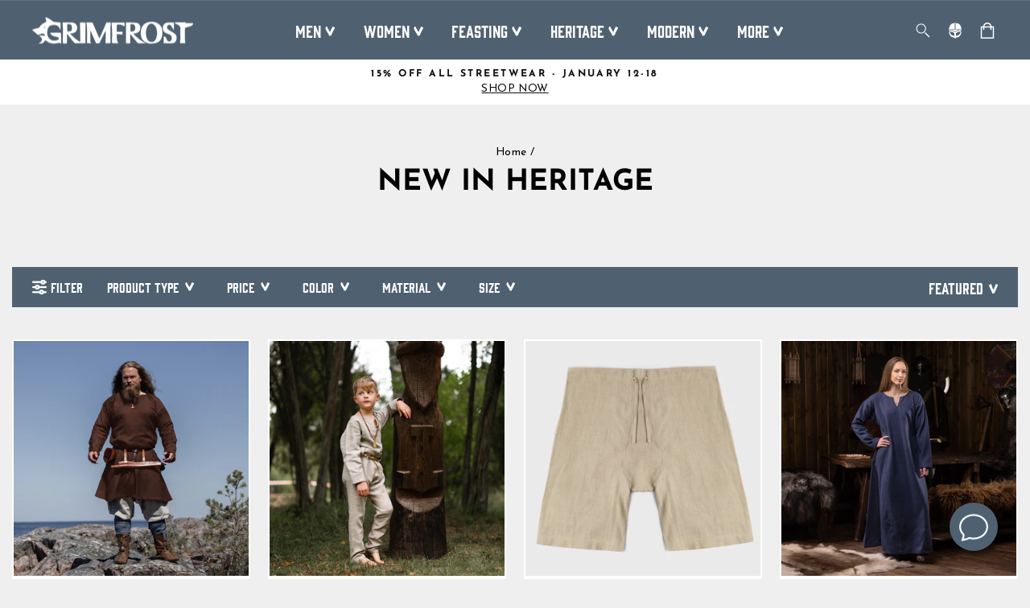

--- FILE ---
content_type: text/html; charset=utf-8
request_url: https://grimfrost.com/collections/new-in-heritage
body_size: 86228
content:
<!doctype html>
<html class="no-js" lang="en" dir="ltr">
<head>
  <script type="application/vnd.locksmith+json" data-locksmith>{"version":"v254","locked":false,"initialized":true,"scope":"collection","access_granted":true,"access_denied":false,"requires_customer":false,"manual_lock":false,"remote_lock":false,"has_timeout":false,"remote_rendered":null,"hide_resource":false,"hide_links_to_resource":false,"transparent":true,"locks":{"all":[],"opened":[]},"keys":[],"keys_signature":"21426134bed4eeb40d1e4bde85ad298377075ef8b2022771ef949504835097e6","state":{"template":"collection","theme":153573327179,"product":null,"collection":"new-in-heritage","page":null,"blog":null,"article":null,"app":null},"now":1768634860,"path":"\/collections\/new-in-heritage","locale_root_url":"\/","canonical_url":"https:\/\/grimfrost.com\/collections\/new-in-heritage","customer_id":null,"customer_id_signature":"21426134bed4eeb40d1e4bde85ad298377075ef8b2022771ef949504835097e6","cart":null}</script><script data-locksmith>!function(){undefined;!function(){var s=window.Locksmith={},e=document.querySelector('script[type="application/vnd.locksmith+json"]'),n=e&&e.innerHTML;if(s.state={},s.util={},s.loading=!1,n)try{s.state=JSON.parse(n)}catch(d){}if(document.addEventListener&&document.querySelector){var o,i,a,t=[76,79,67,75,83,77,73,84,72,49,49],c=function(){i=t.slice(0)},l="style",r=function(e){e&&27!==e.keyCode&&"click"!==e.type||(document.removeEventListener("keydown",r),document.removeEventListener("click",r),o&&document.body.removeChild(o),o=null)};c(),document.addEventListener("keyup",function(e){if(e.keyCode===i[0]){if(clearTimeout(a),i.shift(),0<i.length)return void(a=setTimeout(c,1e3));c(),r(),(o=document.createElement("div"))[l].width="50%",o[l].maxWidth="1000px",o[l].height="85%",o[l].border="1px rgba(0, 0, 0, 0.2) solid",o[l].background="rgba(255, 255, 255, 0.99)",o[l].borderRadius="4px",o[l].position="fixed",o[l].top="50%",o[l].left="50%",o[l].transform="translateY(-50%) translateX(-50%)",o[l].boxShadow="0 2px 5px rgba(0, 0, 0, 0.3), 0 0 100vh 100vw rgba(0, 0, 0, 0.5)",o[l].zIndex="2147483645";var t=document.createElement("textarea");t.value=JSON.stringify(JSON.parse(n),null,2),t[l].border="none",t[l].display="block",t[l].boxSizing="border-box",t[l].width="100%",t[l].height="100%",t[l].background="transparent",t[l].padding="22px",t[l].fontFamily="monospace",t[l].fontSize="14px",t[l].color="#333",t[l].resize="none",t[l].outline="none",t.readOnly=!0,o.appendChild(t),document.body.appendChild(o),t.addEventListener("click",function(e){e.stopImmediatePropagation()}),t.select(),document.addEventListener("keydown",r),document.addEventListener("click",r)}})}s.isEmbedded=-1!==window.location.search.indexOf("_ab=0&_fd=0&_sc=1"),s.path=s.state.path||window.location.pathname,s.basePath=s.state.locale_root_url.concat("/apps/locksmith").replace(/^\/\//,"/"),s.reloading=!1,s.util.console=window.console||{log:function(){},error:function(){}},s.util.makeUrl=function(e,t){var n,o=s.basePath+e,i=[],a=s.cache();for(n in a)i.push(n+"="+encodeURIComponent(a[n]));for(n in t)i.push(n+"="+encodeURIComponent(t[n]));return s.state.customer_id&&(i.push("customer_id="+encodeURIComponent(s.state.customer_id)),i.push("customer_id_signature="+encodeURIComponent(s.state.customer_id_signature))),o+=(-1===o.indexOf("?")?"?":"&")+i.join("&")},s._initializeCallbacks=[],s.on=function(e,t){if("initialize"!==e)throw'Locksmith.on() currently only supports the "initialize" event';s._initializeCallbacks.push(t)},s.initializeSession=function(e){if(!s.isEmbedded){var t=!1,n=!0,o=!0;(e=e||{}).silent&&(o=n=!(t=!0)),s.ping({silent:t,spinner:n,reload:o,callback:function(){s._initializeCallbacks.forEach(function(e){e()})}})}},s.cache=function(e){var t={};try{var n=function i(e){return(document.cookie.match("(^|; )"+e+"=([^;]*)")||0)[2]};t=JSON.parse(decodeURIComponent(n("locksmith-params")||"{}"))}catch(d){}if(e){for(var o in e)t[o]=e[o];document.cookie="locksmith-params=; expires=Thu, 01 Jan 1970 00:00:00 GMT; path=/",document.cookie="locksmith-params="+encodeURIComponent(JSON.stringify(t))+"; path=/"}return t},s.cache.cart=s.state.cart,s.cache.cartLastSaved=null,s.params=s.cache(),s.util.reload=function(){s.reloading=!0;try{window.location.href=window.location.href.replace(/#.*/,"")}catch(d){s.util.console.error("Preferred reload method failed",d),window.location.reload()}},s.cache.saveCart=function(e){if(!s.cache.cart||s.cache.cart===s.cache.cartLastSaved)return e?e():null;var t=s.cache.cartLastSaved;s.cache.cartLastSaved=s.cache.cart,fetch("/cart/update.js",{method:"POST",headers:{"Content-Type":"application/json",Accept:"application/json"},body:JSON.stringify({attributes:{locksmith:s.cache.cart}})}).then(function(e){if(!e.ok)throw new Error("Cart update failed: "+e.status);return e.json()}).then(function(){e&&e()})["catch"](function(e){if(s.cache.cartLastSaved=t,!s.reloading)throw e})},s.util.spinnerHTML='<style>body{background:#FFF}@keyframes spin{from{transform:rotate(0deg)}to{transform:rotate(360deg)}}#loading{display:flex;width:100%;height:50vh;color:#777;align-items:center;justify-content:center}#loading .spinner{display:block;animation:spin 600ms linear infinite;position:relative;width:50px;height:50px}#loading .spinner-ring{stroke:currentColor;stroke-dasharray:100%;stroke-width:2px;stroke-linecap:round;fill:none}</style><div id="loading"><div class="spinner"><svg width="100%" height="100%"><svg preserveAspectRatio="xMinYMin"><circle class="spinner-ring" cx="50%" cy="50%" r="45%"></circle></svg></svg></div></div>',s.util.clobberBody=function(e){document.body.innerHTML=e},s.util.clobberDocument=function(e){e.responseText&&(e=e.responseText),document.documentElement&&document.removeChild(document.documentElement);var t=document.open("text/html","replace");t.writeln(e),t.close(),setTimeout(function(){var e=t.querySelector("[autofocus]");e&&e.focus()},100)},s.util.serializeForm=function(e){if(e&&"FORM"===e.nodeName){var t,n,o={};for(t=e.elements.length-1;0<=t;t-=1)if(""!==e.elements[t].name)switch(e.elements[t].nodeName){case"INPUT":switch(e.elements[t].type){default:case"text":case"hidden":case"password":case"button":case"reset":case"submit":o[e.elements[t].name]=e.elements[t].value;break;case"checkbox":case"radio":e.elements[t].checked&&(o[e.elements[t].name]=e.elements[t].value);break;case"file":}break;case"TEXTAREA":o[e.elements[t].name]=e.elements[t].value;break;case"SELECT":switch(e.elements[t].type){case"select-one":o[e.elements[t].name]=e.elements[t].value;break;case"select-multiple":for(n=e.elements[t].options.length-1;0<=n;n-=1)e.elements[t].options[n].selected&&(o[e.elements[t].name]=e.elements[t].options[n].value)}break;case"BUTTON":switch(e.elements[t].type){case"reset":case"submit":case"button":o[e.elements[t].name]=e.elements[t].value}}return o}},s.util.on=function(e,a,s,t){t=t||document;var c="locksmith-"+e+a,n=function(e){var t=e.target,n=e.target.parentElement,o=t&&t.className&&(t.className.baseVal||t.className)||"",i=n&&n.className&&(n.className.baseVal||n.className)||"";("string"==typeof o&&-1!==o.split(/\s+/).indexOf(a)||"string"==typeof i&&-1!==i.split(/\s+/).indexOf(a))&&!e[c]&&(e[c]=!0,s(e))};t.attachEvent?t.attachEvent(e,n):t.addEventListener(e,n,!1)},s.util.enableActions=function(e){s.util.on("click","locksmith-action",function(e){e.preventDefault();var t=e.target;t.dataset.confirmWith&&!confirm(t.dataset.confirmWith)||(t.disabled=!0,t.innerText=t.dataset.disableWith,s.post("/action",t.dataset.locksmithParams,{spinner:!1,type:"text",success:function(e){(e=JSON.parse(e.responseText)).message&&alert(e.message),s.util.reload()}}))},e)},s.util.inject=function(e,t){var n=["data","locksmith","append"];if(-1!==t.indexOf(n.join("-"))){var o=document.createElement("div");o.innerHTML=t,e.appendChild(o)}else e.innerHTML=t;var i,a,s=e.querySelectorAll("script");for(a=0;a<s.length;++a){i=s[a];var c=document.createElement("script");if(i.type&&(c.type=i.type),i.src)c.src=i.src;else{var l=document.createTextNode(i.innerHTML);c.appendChild(l)}e.appendChild(c)}var r=e.querySelector("[autofocus]");r&&r.focus()},s.post=function(e,t,n){!1!==(n=n||{}).spinner&&s.util.clobberBody(s.util.spinnerHTML);var o={};n.container===document?(o.layout=1,n.success=function(e){s.util.clobberDocument(e)}):n.container&&(o.layout=0,n.success=function(e){var t=document.getElementById(n.container);s.util.inject(t,e),t.id===t.firstChild.id&&t.parentElement.replaceChild(t.firstChild,t)}),n.form_type&&(t.form_type=n.form_type),n.include_layout_classes!==undefined&&(t.include_layout_classes=n.include_layout_classes),n.lock_id!==undefined&&(t.lock_id=n.lock_id),s.loading=!0;var i=s.util.makeUrl(e,o),a="json"===n.type||"text"===n.type;fetch(i,{method:"POST",headers:{"Content-Type":"application/json",Accept:a?"application/json":"text/html"},body:JSON.stringify(t)}).then(function(e){if(!e.ok)throw new Error("Request failed: "+e.status);return e.text()}).then(function(e){var t=n.success||s.util.clobberDocument;t(a?{responseText:e}:e)})["catch"](function(e){if(!s.reloading)if("dashboard.weglot.com"!==window.location.host){if(!n.silent)throw alert("Something went wrong! Please refresh and try again."),e;console.error(e)}else console.error(e)})["finally"](function(){s.loading=!1})},s.postResource=function(e,t){e.path=s.path,e.search=window.location.search,e.state=s.state,e.passcode&&(e.passcode=e.passcode.trim()),e.email&&(e.email=e.email.trim()),e.state.cart=s.cache.cart,e.locksmith_json=s.jsonTag,e.locksmith_json_signature=s.jsonTagSignature,s.post("/resource",e,t)},s.ping=function(e){if(!s.isEmbedded){e=e||{};s.post("/ping",{path:s.path,search:window.location.search,state:s.state},{spinner:!!e.spinner,silent:"undefined"==typeof e.silent||e.silent,type:"text",success:function(e){e&&e.responseText?(e=JSON.parse(e.responseText)).messages&&0<e.messages.length&&s.showMessages(e.messages):console.error("[Locksmith] Invalid result in ping callback:",e)}})}},s.timeoutMonitor=function(){var e=s.cache.cart;s.ping({callback:function(){e!==s.cache.cart||setTimeout(function(){s.timeoutMonitor()},6e4)}})},s.showMessages=function(e){var t=document.createElement("div");t.style.position="fixed",t.style.left=0,t.style.right=0,t.style.bottom="-50px",t.style.opacity=0,t.style.background="#191919",t.style.color="#ddd",t.style.transition="bottom 0.2s, opacity 0.2s",t.style.zIndex=999999,t.innerHTML="        <style>          .locksmith-ab .locksmith-b { display: none; }          .locksmith-ab.toggled .locksmith-b { display: flex; }          .locksmith-ab.toggled .locksmith-a { display: none; }          .locksmith-flex { display: flex; flex-wrap: wrap; justify-content: space-between; align-items: center; padding: 10px 20px; }          .locksmith-message + .locksmith-message { border-top: 1px #555 solid; }          .locksmith-message a { color: inherit; font-weight: bold; }          .locksmith-message a:hover { color: inherit; opacity: 0.8; }          a.locksmith-ab-toggle { font-weight: inherit; text-decoration: underline; }          .locksmith-text { flex-grow: 1; }          .locksmith-cta { flex-grow: 0; text-align: right; }          .locksmith-cta button { transform: scale(0.8); transform-origin: left; }          .locksmith-cta > * { display: block; }          .locksmith-cta > * + * { margin-top: 10px; }          .locksmith-message a.locksmith-close { flex-grow: 0; text-decoration: none; margin-left: 15px; font-size: 30px; font-family: monospace; display: block; padding: 2px 10px; }                    @media screen and (max-width: 600px) {            .locksmith-wide-only { display: none !important; }            .locksmith-flex { padding: 0 15px; }            .locksmith-flex > * { margin-top: 5px; margin-bottom: 5px; }            .locksmith-cta { text-align: left; }          }                    @media screen and (min-width: 601px) {            .locksmith-narrow-only { display: none !important; }          }        </style>      "+e.map(function(e){return'<div class="locksmith-message">'+e+"</div>"}).join(""),document.body.appendChild(t),document.body.style.position="relative",document.body.parentElement.style.paddingBottom=t.offsetHeight+"px",setTimeout(function(){t.style.bottom=0,t.style.opacity=1},50),s.util.on("click","locksmith-ab-toggle",function(e){e.preventDefault();for(var t=e.target.parentElement;-1===t.className.split(" ").indexOf("locksmith-ab");)t=t.parentElement;-1!==t.className.split(" ").indexOf("toggled")?t.className=t.className.replace("toggled",""):t.className=t.className+" toggled"}),s.util.enableActions(t)}}()}();</script>
      <script data-locksmith>Locksmith.cache.cart=null</script>

  <script data-locksmith>Locksmith.jsonTag="{\"version\":\"v254\",\"locked\":false,\"initialized\":true,\"scope\":\"collection\",\"access_granted\":true,\"access_denied\":false,\"requires_customer\":false,\"manual_lock\":false,\"remote_lock\":false,\"has_timeout\":false,\"remote_rendered\":null,\"hide_resource\":false,\"hide_links_to_resource\":false,\"transparent\":true,\"locks\":{\"all\":[],\"opened\":[]},\"keys\":[],\"keys_signature\":\"21426134bed4eeb40d1e4bde85ad298377075ef8b2022771ef949504835097e6\",\"state\":{\"template\":\"collection\",\"theme\":153573327179,\"product\":null,\"collection\":\"new-in-heritage\",\"page\":null,\"blog\":null,\"article\":null,\"app\":null},\"now\":1768634860,\"path\":\"\\\/collections\\\/new-in-heritage\",\"locale_root_url\":\"\\\/\",\"canonical_url\":\"https:\\\/\\\/grimfrost.com\\\/collections\\\/new-in-heritage\",\"customer_id\":null,\"customer_id_signature\":\"21426134bed4eeb40d1e4bde85ad298377075ef8b2022771ef949504835097e6\",\"cart\":null}";Locksmith.jsonTagSignature="08c66f2d9db719777336dd7c8a3eedb642d0586b612e71870a7df8fd343ef856"</script>
  <script>
  // Google Consent Mode V2 integration script from Consentmo GDPR
  window.isenseRules = {};
  window.isenseRules.gcm = {
      gcmVersion: 2,
      integrationVersion: 2,
      initialState: 7,
      adsDataRedaction: true,
      urlPassthrough: true,
      storage: { ad_personalization: "granted", ad_storage: "granted", ad_user_data: "granted", analytics_storage: "granted", functionality_storage: "granted", personalization_storage: "granted", security_storage: "granted", wait_for_update: 500 }
  };
  window.isenseRules.initializeGcm = function (rules) {
    let initialState = rules.initialState;
    let analyticsBlocked = initialState === 0 || initialState === 3 || initialState === 6 || initialState === 7;
    let marketingBlocked = initialState === 0 || initialState === 2 || initialState === 5 || initialState === 7;
    let functionalityBlocked = initialState === 4 || initialState === 5 || initialState === 6 || initialState === 7;

    let gdprCache = localStorage.getItem('gdprCache') ? JSON.parse(localStorage.getItem('gdprCache')) : null;
    if (gdprCache && typeof gdprCache.updatedPreferences !== "undefined") {
      let updatedPreferences = gdprCache && typeof gdprCache.updatedPreferences !== "undefined" ? gdprCache.updatedPreferences : null;
      analyticsBlocked = parseInt(updatedPreferences.indexOf('analytics')) > -1;
      marketingBlocked = parseInt(updatedPreferences.indexOf('marketing')) > -1;
      functionalityBlocked = parseInt(updatedPreferences.indexOf('functionality')) > -1;
    }
    
    isenseRules.gcm = {
      ...rules,
      storage: {
        ad_personalization: marketingBlocked ? "denied" : "granted",
        ad_storage: marketingBlocked ? "denied" : "granted",
        ad_user_data: marketingBlocked ? "denied" : "granted",
        analytics_storage: analyticsBlocked ? "denied" : "granted",
        functionality_storage: functionalityBlocked ? "denied" : "granted",
        personalization_storage: functionalityBlocked ? "denied" : "granted",
        security_storage: "granted",
        wait_for_update: 500
      },
    };
  }

  // Google Consent Mode - initialization start
  window.isenseRules.initializeGcm({
    ...window.isenseRules.gcm,
    adsDataRedaction: true,
    urlPassthrough: true,
    initialState: 7
  });

  /*
  * initialState acceptable values:
  * 0 - Set both ad_storage and analytics_storage to denied
  * 1 - Set all categories to granted
  * 2 - Set only ad_storage to denied
  * 3 - Set only analytics_storage to denied
  * 4 - Set only functionality_storage to denied
  * 5 - Set both ad_storage and functionality_storage to denied
  * 6 - Set both analytics_storage and functionality_storage to denied
  * 7 - Set all categories to denied
  */

  window.dataLayer = window.dataLayer || [];
  function gtag() { window.dataLayer.push(arguments); }
  gtag("consent", "default", isenseRules.gcm.storage);
  isenseRules.gcm.adsDataRedaction && gtag("set", "ads_data_redaction", isenseRules.gcm.adsDataRedaction);
  isenseRules.gcm.urlPassthrough && gtag("set", "url_passthrough", isenseRules.gcm.urlPassthrough);
</script>

  <meta charset="utf-8">
  <meta http-equiv="X-UA-Compatible" content="IE=edge,chrome=1">
  <meta name="viewport" content="width=device-width,initial-scale=1">
  <meta name="theme-color" content="#4f6171">
  <link rel="canonical" href="https://grimfrost.com/collections/new-in-heritage">
  <link rel="preconnect" href="https://cdn.shopify.com">
  <link rel="preconnect" href="https://fonts.shopifycdn.com">
  <link rel="dns-prefetch" href="https://productreviews.shopifycdn.com">
  <link rel="dns-prefetch" href="https://ajax.googleapis.com">
  <link rel="dns-prefetch" href="https://maps.googleapis.com">
  <link rel="dns-prefetch" href="https://maps.gstatic.com">
 
  <!-- Google Consent Mode integration script from GDPR/CCPA Compliance + Cookie Management App-->
  <script id="gdpr-gcm-default-consent">
    function executeGCM(marketingBlocked = false, analyticsBlocked = false, type = "default") {
      gtag("consent", type, {
        "ad_storage": marketingBlocked ? "denied" : "granted",
        "analytics_storage": analyticsBlocked ? "denied" : "granted"
      });
    }
    function checkInitialConsentForGCM(adittionalChecks = 0) {
      let cpdCookie = (document.cookie.match(/^(?:.*;)?\s*cookieconsent_preferences_disabled(\s*=\s*([^;]+)?)(?:.*)?$/) || [, null])[1];
      if (cpdCookie) {
        marketingBlocked = cpdCookie.indexOf("marketing") > -1;
        analyticsBlocked = cpdCookie.indexOf("analytics") > -1;
        executeGCM(marketingBlocked, analyticsBlocked);
      } else {
        let gdprCacheConsent = localStorage.getItem('gdprCache') ? JSON.parse(localStorage.getItem('gdprCache')).getCookieConsentSettings : null;
        let ccsCookie = (document.cookie.match(/^(?:.*;)?\s*cookieconsent_status\s*=\s*([^;]+)(?:.*)?$/) || [, null])[1];
        if (gdprCacheConsent && !ccsCookie) {
          if (JSON.parse(gdprCacheConsent).status !== 'disabled') {
            let initPreferences = parseInt(JSON.parse(gdprCacheConsent).checkboxes_behavior);
            executeGCM(initPreferences === 0 || initPreferences === 2 || initPreferences === 5 || initPreferences === 7,
              initPreferences === 0 || initPreferences === 3 || initPreferences === 6 || initPreferences === 7);
          } else {
            executeGCM(true, true);
          }
        } else {
          if (adittionalChecks > 0) {
            setTimeout(function () {
              checkInitialConsentForGCM(adittionalChecks - 1);
            }, 1000);
          } else {
            executeGCM(true, true);
          }
        }
      }
    }
    window.dataLayer = window.dataLayer || [];
    function gtag() { dataLayer.push(arguments); }
    checkInitialConsentForGCM(3);
  </script>
  <script id="gdpr-gcm-update-consent">
    function checkGDPRGCM() {
      let marketingBlocked = true;
      let analyticsBlocked = true;
      let cpdCookie = (document.cookie.match(/^(?:.*;)?\s*cookieconsent_preferences_disabled(\s*=\s*([^;]+)?)(?:.*)?$/) || [, null])[1];
      if (cpdCookie != null) {
        marketingBlocked = cpdCookie.indexOf("marketing") > -1;
        analyticsBlocked = cpdCookie.indexOf("analytics") > -1;
      }
      executeGCM(marketingBlocked, analyticsBlocked, "update");
    }
    let ccsCookie = (document.cookie.match(/^(?:.*;)?\s*cookieconsent_status\s*=\s*([^;]+)(?:.*)?$/) || [, null])[1];
    if (ccsCookie) {
      checkGDPRGCM();
    }
    window.addEventListener("click", function (e) {
      if (e.target && (e.target.className == "cc-btn cc-btn-accept-all" || e.target.className == "cc-btn cc-allow" || e.target.className == "cc-btn cc-btn-accept-selected" || e.target.className == "cc-btn cc-dismiss")) {
        checkGDPRGCM();
      }
    });
  </script><!-- Google Tag Manager -->
<script>(function(w,d,s,l,i){w[l]=w[l]||[];w[l].push({'gtm.start':
new Date().getTime(),event:'gtm.js'});var f=d.getElementsByTagName(s)[0],
j=d.createElement(s),dl=l!='dataLayer'?'&l='+l:'';j.async=true;j.src=
'https://www.googletagmanager.com/gtm.js?id='+i+dl;f.parentNode.insertBefore(j,f);
})(window,document,'script','dataLayer','GTM-MDQ6JQG');</script>
<!-- End Google Tag Manager -->
<!-- Yotpo script-->  
<script type="text/javascript">
(function e(){var e=document.createElement("script");e.type="text/javascript",e.async=true,e.src="//staticw2.yotpo.com/GjlQlxlr8LXTSB4Nwr6QUGHOaNFHJHjbYar0bBOH/widget.js";var t=document.getElementsByTagName("script")[0];t.parentNode.insertBefore(e,t)})();
</script>
<link rel="shortcut icon" href="//grimfrost.com/cdn/shop/files/favicon_32x32.png?v=1675849810" type="image/png" /><title>NEW IN HERITAGE
&ndash; Grimfrost
</title>
<meta name="description" content="Check this section out regularly for fast and easy access to all our new modern items!">
<meta property="og:site_name" content="Grimfrost">
  <meta property="og:url" content="https://grimfrost.com/collections/new-in-heritage"><meta property="og:title" content="NEW IN HERITAGE">
<meta property="og:type" content="website">
<meta property="og:description" content="Check this section out regularly for fast and easy access to all our new modern items!">
<meta property="og:image" content="http://grimfrost.com/cdn/shop/collections/2L1A9934.jpg?v=1683793480">
<meta property="og:image:secure_url" content="https://grimfrost.com/cdn/shop/collections/2L1A9934.jpg?v=1683793480">
<meta property="og:image:width" content="2500">
    <meta property="og:image:height" content="1667"><meta name="twitter:site" content="@TheGrimfrost">
  <meta name="twitter:card" content="summary_large_image"><meta name="twitter:title" content="NEW IN HERITAGE">
<meta name="twitter:description" content="Check this section out regularly for fast and easy access to all our new modern items!">
<style data-shopify>@font-face {
  font-family: "Josefin Sans";
  font-weight: 700;
  font-style: normal;
  font-display: swap;
  src: url("//grimfrost.com/cdn/fonts/josefin_sans/josefinsans_n7.4edc746dce14b53e39df223fba72d5f37c3d525d.woff2") format("woff2"),
       url("//grimfrost.com/cdn/fonts/josefin_sans/josefinsans_n7.051568b12ab464ee8f0241094cdd7a1c80fbd08d.woff") format("woff");
}

  @font-face {
  font-family: "Josefin Sans";
  font-weight: 400;
  font-style: normal;
  font-display: swap;
  src: url("//grimfrost.com/cdn/fonts/josefin_sans/josefinsans_n4.70f7efd699799949e6d9f99bc20843a2c86a2e0f.woff2") format("woff2"),
       url("//grimfrost.com/cdn/fonts/josefin_sans/josefinsans_n4.35d308a1bdf56e5556bc2ac79702c721e4e2e983.woff") format("woff");
}

  @font-face {
  font-family: "Josefin Sans";
  font-weight: 600;
  font-style: normal;
  font-display: swap;
  src: url("//grimfrost.com/cdn/fonts/josefin_sans/josefinsans_n6.afe095792949c54ae236c64ec95a9caea4be35d6.woff2") format("woff2"),
       url("//grimfrost.com/cdn/fonts/josefin_sans/josefinsans_n6.0ea222c12f299e43fa61b9245ec23b623ebeb1e9.woff") format("woff");
}

  @font-face {
  font-family: "Josefin Sans";
  font-weight: 400;
  font-style: italic;
  font-display: swap;
  src: url("//grimfrost.com/cdn/fonts/josefin_sans/josefinsans_i4.a2ba85bff59cf18a6ad90c24fe1808ddb8ce1343.woff2") format("woff2"),
       url("//grimfrost.com/cdn/fonts/josefin_sans/josefinsans_i4.2dba61e1d135ab449e8e134ba633cf0d31863cc4.woff") format("woff");
}

  @font-face {
  font-family: "Josefin Sans";
  font-weight: 600;
  font-style: italic;
  font-display: swap;
  src: url("//grimfrost.com/cdn/fonts/josefin_sans/josefinsans_i6.7a9f0e99230d38dd3e0abe7ca5ca23f913d05281.woff2") format("woff2"),
       url("//grimfrost.com/cdn/fonts/josefin_sans/josefinsans_i6.67c153e9e49a5dd7b6b7058351ca5c215b18a446.woff") format("woff");
}


  @font-face {
  font-family: "Roboto Slab";
  font-weight: 400;
  font-style: normal;
  font-display: swap;
  src: url("//grimfrost.com/cdn/fonts/roboto_slab/robotoslab_n4.d3a9266696fe77645ad2b6579a2b30c11742dc68.woff2") format("woff2"),
       url("//grimfrost.com/cdn/fonts/roboto_slab/robotoslab_n4.ac73924d0e45cb28b8adb30cbb4ff26dbe125c23.woff") format("woff");
}

</style><style>
  @font-face {
    font-family: "Gin";
    src: url("https://cdn.shopify.com/s/files/1/1565/1123/files/Gin-Regular.woff2?v=1664953261") format("woff2"),
         url("https://cdn.shopify.com/s/files/1/1565/1123/files/Gin-Regular.woff?v=1664953261") format("woff");
  }
</style><link href="//grimfrost.com/cdn/shop/t/108/assets/theme.css?v=140773244264676582651768460645" rel="stylesheet" type="text/css" media="all" />
<style data-shopify>:root {
    --typeHeaderPrimary: "Josefin Sans";
    --typeHeaderFallback: sans-serif;
    --typeHeaderSize: 36px;
    --typeHeaderWeight: 700;
    --typeHeaderLineHeight: 1;
    --typeHeaderSpacing: 0.0em;

    --typeBasePrimary:"Josefin Sans";
    --typeBaseFallback:sans-serif;
    --typeBaseSize: 16px;
    --typeBaseWeight: 400;
    --typeBaseSpacing: 0.025em;
    --typeBaseLineHeight: 1.4;

    --typeHighlightPrimary:"Roboto Slab";
    --typeHighlightFallback:serif;
    --typeHighlightSize: 16px;
    --typeHighlightWeight: 400;
    --typeHighlightSpacing: 0.0em;
    --typeHighlightLineHeight: 1.4;

    --typeCollectionTitle: 20px;

    --iconWeight: 2px;
    --iconLinecaps: miter;

    
      --buttonRadius: 0px;
    

    --colorGridOverlayOpacity: 0.1;
  }

  .placeholder-content {
    background-image: linear-gradient(100deg, #ffffff 40%, #f7f7f7 63%, #ffffff 79%);
  }</style><script>
    document.documentElement.className = document.documentElement.className.replace('no-js', 'js');

    window.theme = window.theme || {};
    theme.routes = {
      home: "/",
      cart: "/cart.js",
      cartPage: "/cart",
      cartAdd: "/cart/add.js",
      cartChange: "/cart/change.js",
      search: "/search"
    };
    theme.strings = {
      soldOut: "Sold Out",
      unavailable: "Unavailable",
      inStockLabel: "In stock",
      stockLabel: "[count] items left",
      outOfStockLabel: "Out of stock",
      willNotShipUntil: "Ready to ship [date]",
      willBeInStockAfter: "Back in stock [date]",
      waitingForStock: "Inventory on the way",
      savePrice: "Save [saved_amount]",
      cartEmpty: "Your cart is currently empty.",
      cartTermsConfirmation: "You must agree with the terms and conditions of sales to check out",
      searchCollections: "Collections:",
      searchPages: "Pages:",
      searchArticles: "Articles:",
      showAll: "Show all",
      hideAll: "Hide all"
    };
    theme.settings = {
      dynamicVariantsEnable: true,
      cartType: "page",
      isCustomerTemplate: false,
      moneyFormat: "\u003cspan class=money\u003e${{amount}}\u003c\/span\u003e",
      saveType: "dollar",
      productImageSize: "natural",
      productImageCover: false,
      predictiveSearch: true,
      quickView: true,
      themeName: 'Impulse',
      themeVersion: "5.5.3"
    };
  </script>

  <script>window.performance && window.performance.mark && window.performance.mark('shopify.content_for_header.start');</script><meta name="google-site-verification" content="vGkmWHHJrEHvqfwE1hjO4P9lMDNtWRqRKEr0aRZ9NJ8">
<meta id="shopify-digital-wallet" name="shopify-digital-wallet" content="/15651123/digital_wallets/dialog">
<meta name="shopify-checkout-api-token" content="5a6d6b71cc25b9cc22f0eada60d1d065">
<meta id="in-context-paypal-metadata" data-shop-id="15651123" data-venmo-supported="false" data-environment="production" data-locale="en_US" data-paypal-v4="true" data-currency="USD">
<link rel="alternate" type="application/atom+xml" title="Feed" href="/collections/new-in-heritage.atom" />
<link rel="next" href="/collections/new-in-heritage?page=2">
<link rel="alternate" type="application/json+oembed" href="https://grimfrost.com/collections/new-in-heritage.oembed">
<script async="async" src="/checkouts/internal/preloads.js?locale=en-US"></script>
<script id="shopify-features" type="application/json">{"accessToken":"5a6d6b71cc25b9cc22f0eada60d1d065","betas":["rich-media-storefront-analytics"],"domain":"grimfrost.com","predictiveSearch":true,"shopId":15651123,"locale":"en"}</script>
<script>var Shopify = Shopify || {};
Shopify.shop = "grimfrost.myshopify.com";
Shopify.locale = "en";
Shopify.currency = {"active":"USD","rate":"1.0"};
Shopify.country = "US";
Shopify.theme = {"name":"Copy of Impulse main theme (Changes here)","id":153573327179,"schema_name":"Impulse","schema_version":"5.5.3","theme_store_id":857,"role":"main"};
Shopify.theme.handle = "null";
Shopify.theme.style = {"id":null,"handle":null};
Shopify.cdnHost = "grimfrost.com/cdn";
Shopify.routes = Shopify.routes || {};
Shopify.routes.root = "/";</script>
<script type="module">!function(o){(o.Shopify=o.Shopify||{}).modules=!0}(window);</script>
<script>!function(o){function n(){var o=[];function n(){o.push(Array.prototype.slice.apply(arguments))}return n.q=o,n}var t=o.Shopify=o.Shopify||{};t.loadFeatures=n(),t.autoloadFeatures=n()}(window);</script>
<script id="shop-js-analytics" type="application/json">{"pageType":"collection"}</script>
<script defer="defer" async type="module" src="//grimfrost.com/cdn/shopifycloud/shop-js/modules/v2/client.init-shop-cart-sync_C5BV16lS.en.esm.js"></script>
<script defer="defer" async type="module" src="//grimfrost.com/cdn/shopifycloud/shop-js/modules/v2/chunk.common_CygWptCX.esm.js"></script>
<script type="module">
  await import("//grimfrost.com/cdn/shopifycloud/shop-js/modules/v2/client.init-shop-cart-sync_C5BV16lS.en.esm.js");
await import("//grimfrost.com/cdn/shopifycloud/shop-js/modules/v2/chunk.common_CygWptCX.esm.js");

  window.Shopify.SignInWithShop?.initShopCartSync?.({"fedCMEnabled":true,"windoidEnabled":true});

</script>
<script>(function() {
  var isLoaded = false;
  function asyncLoad() {
    if (isLoaded) return;
    isLoaded = true;
    var urls = ["https:\/\/shy.elfsight.com\/p\/platform.js?v=1.5.7\u0026shop=grimfrost.myshopify.com","https:\/\/cdn-loyalty.yotpo.com\/loader\/y9ZPxNwD6hU6FCEPkrDKIA.js?shop=grimfrost.myshopify.com","https:\/\/app-easy-product-downloads.fr\/js\/ajax\/easy_product_dl_get_product_download.js?shop=grimfrost.myshopify.com","https:\/\/shopify.covet.pics\/covet-pics-widget-inject.js?shop=grimfrost.myshopify.com","https:\/\/static.affiliatly.com\/shopify\/v3\/shopify.js?affiliatly_code=AF-1027349\u0026shop=grimfrost.myshopify.com","https:\/\/d1hcrjcdtouu7e.cloudfront.net\/js\/gdpr_cookie_consent.min.js?shop=grimfrost.myshopify.com","https:\/\/tools.luckyorange.com\/core\/lo.js?site-id=009ac19a\u0026shop=grimfrost.myshopify.com","https:\/\/swymv3premium-01.azureedge.net\/code\/swym-shopify.js?shop=grimfrost.myshopify.com","https:\/\/cdn.tapcart.com\/webbridge-sdk\/webbridge.umd.js?shop=grimfrost.myshopify.com","https:\/\/config.gorgias.chat\/bundle-loader\/01H9J418T665DF9NYMACA1RA4Y?source=shopify1click\u0026shop=grimfrost.myshopify.com","https:\/\/assets.tapcart.com\/__tc-ck-loader\/index.js?appId=bCJJx5z5pW\u0026environment=production\u0026shop=grimfrost.myshopify.com","https:\/\/size-guides.esc-apps-cdn.com\/1739186521-app.grimfrost.myshopify.com.js?shop=grimfrost.myshopify.com","https:\/\/cdn.9gtb.com\/loader.js?g_cvt_id=597b5cfd-c3d4-4a7a-85f0-49e0e1de058c\u0026shop=grimfrost.myshopify.com","\/\/backinstock.useamp.com\/widget\/6261_1767153438.js?category=bis\u0026v=6\u0026shop=grimfrost.myshopify.com"];
    for (var i = 0; i < urls.length; i++) {
      var s = document.createElement('script');
      s.type = 'text/javascript';
      s.async = true;
      s.src = urls[i];
      var x = document.getElementsByTagName('script')[0];
      x.parentNode.insertBefore(s, x);
    }
  };
  if(window.attachEvent) {
    window.attachEvent('onload', asyncLoad);
  } else {
    window.addEventListener('load', asyncLoad, false);
  }
})();</script>
<script id="__st">var __st={"a":15651123,"offset":3600,"reqid":"c117b0ef-69e5-48fd-8158-549b5ffb2d9f-1768634859","pageurl":"grimfrost.com\/collections\/new-in-heritage","u":"cb56c2931d1f","p":"collection","rtyp":"collection","rid":600298225995};</script>
<script>window.ShopifyPaypalV4VisibilityTracking = true;</script>
<script id="captcha-bootstrap">!function(){'use strict';const t='contact',e='account',n='new_comment',o=[[t,t],['blogs',n],['comments',n],[t,'customer']],c=[[e,'customer_login'],[e,'guest_login'],[e,'recover_customer_password'],[e,'create_customer']],r=t=>t.map((([t,e])=>`form[action*='/${t}']:not([data-nocaptcha='true']) input[name='form_type'][value='${e}']`)).join(','),a=t=>()=>t?[...document.querySelectorAll(t)].map((t=>t.form)):[];function s(){const t=[...o],e=r(t);return a(e)}const i='password',u='form_key',d=['recaptcha-v3-token','g-recaptcha-response','h-captcha-response',i],f=()=>{try{return window.sessionStorage}catch{return}},m='__shopify_v',_=t=>t.elements[u];function p(t,e,n=!1){try{const o=window.sessionStorage,c=JSON.parse(o.getItem(e)),{data:r}=function(t){const{data:e,action:n}=t;return t[m]||n?{data:e,action:n}:{data:t,action:n}}(c);for(const[e,n]of Object.entries(r))t.elements[e]&&(t.elements[e].value=n);n&&o.removeItem(e)}catch(o){console.error('form repopulation failed',{error:o})}}const l='form_type',E='cptcha';function T(t){t.dataset[E]=!0}const w=window,h=w.document,L='Shopify',v='ce_forms',y='captcha';let A=!1;((t,e)=>{const n=(g='f06e6c50-85a8-45c8-87d0-21a2b65856fe',I='https://cdn.shopify.com/shopifycloud/storefront-forms-hcaptcha/ce_storefront_forms_captcha_hcaptcha.v1.5.2.iife.js',D={infoText:'Protected by hCaptcha',privacyText:'Privacy',termsText:'Terms'},(t,e,n)=>{const o=w[L][v],c=o.bindForm;if(c)return c(t,g,e,D).then(n);var r;o.q.push([[t,g,e,D],n]),r=I,A||(h.body.append(Object.assign(h.createElement('script'),{id:'captcha-provider',async:!0,src:r})),A=!0)});var g,I,D;w[L]=w[L]||{},w[L][v]=w[L][v]||{},w[L][v].q=[],w[L][y]=w[L][y]||{},w[L][y].protect=function(t,e){n(t,void 0,e),T(t)},Object.freeze(w[L][y]),function(t,e,n,w,h,L){const[v,y,A,g]=function(t,e,n){const i=e?o:[],u=t?c:[],d=[...i,...u],f=r(d),m=r(i),_=r(d.filter((([t,e])=>n.includes(e))));return[a(f),a(m),a(_),s()]}(w,h,L),I=t=>{const e=t.target;return e instanceof HTMLFormElement?e:e&&e.form},D=t=>v().includes(t);t.addEventListener('submit',(t=>{const e=I(t);if(!e)return;const n=D(e)&&!e.dataset.hcaptchaBound&&!e.dataset.recaptchaBound,o=_(e),c=g().includes(e)&&(!o||!o.value);(n||c)&&t.preventDefault(),c&&!n&&(function(t){try{if(!f())return;!function(t){const e=f();if(!e)return;const n=_(t);if(!n)return;const o=n.value;o&&e.removeItem(o)}(t);const e=Array.from(Array(32),(()=>Math.random().toString(36)[2])).join('');!function(t,e){_(t)||t.append(Object.assign(document.createElement('input'),{type:'hidden',name:u})),t.elements[u].value=e}(t,e),function(t,e){const n=f();if(!n)return;const o=[...t.querySelectorAll(`input[type='${i}']`)].map((({name:t})=>t)),c=[...d,...o],r={};for(const[a,s]of new FormData(t).entries())c.includes(a)||(r[a]=s);n.setItem(e,JSON.stringify({[m]:1,action:t.action,data:r}))}(t,e)}catch(e){console.error('failed to persist form',e)}}(e),e.submit())}));const S=(t,e)=>{t&&!t.dataset[E]&&(n(t,e.some((e=>e===t))),T(t))};for(const o of['focusin','change'])t.addEventListener(o,(t=>{const e=I(t);D(e)&&S(e,y())}));const B=e.get('form_key'),M=e.get(l),P=B&&M;t.addEventListener('DOMContentLoaded',(()=>{const t=y();if(P)for(const e of t)e.elements[l].value===M&&p(e,B);[...new Set([...A(),...v().filter((t=>'true'===t.dataset.shopifyCaptcha))])].forEach((e=>S(e,t)))}))}(h,new URLSearchParams(w.location.search),n,t,e,['guest_login'])})(!0,!0)}();</script>
<script integrity="sha256-4kQ18oKyAcykRKYeNunJcIwy7WH5gtpwJnB7kiuLZ1E=" data-source-attribution="shopify.loadfeatures" defer="defer" src="//grimfrost.com/cdn/shopifycloud/storefront/assets/storefront/load_feature-a0a9edcb.js" crossorigin="anonymous"></script>
<script data-source-attribution="shopify.dynamic_checkout.dynamic.init">var Shopify=Shopify||{};Shopify.PaymentButton=Shopify.PaymentButton||{isStorefrontPortableWallets:!0,init:function(){window.Shopify.PaymentButton.init=function(){};var t=document.createElement("script");t.src="https://grimfrost.com/cdn/shopifycloud/portable-wallets/latest/portable-wallets.en.js",t.type="module",document.head.appendChild(t)}};
</script>
<script data-source-attribution="shopify.dynamic_checkout.buyer_consent">
  function portableWalletsHideBuyerConsent(e){var t=document.getElementById("shopify-buyer-consent"),n=document.getElementById("shopify-subscription-policy-button");t&&n&&(t.classList.add("hidden"),t.setAttribute("aria-hidden","true"),n.removeEventListener("click",e))}function portableWalletsShowBuyerConsent(e){var t=document.getElementById("shopify-buyer-consent"),n=document.getElementById("shopify-subscription-policy-button");t&&n&&(t.classList.remove("hidden"),t.removeAttribute("aria-hidden"),n.addEventListener("click",e))}window.Shopify?.PaymentButton&&(window.Shopify.PaymentButton.hideBuyerConsent=portableWalletsHideBuyerConsent,window.Shopify.PaymentButton.showBuyerConsent=portableWalletsShowBuyerConsent);
</script>
<script data-source-attribution="shopify.dynamic_checkout.cart.bootstrap">document.addEventListener("DOMContentLoaded",(function(){function t(){return document.querySelector("shopify-accelerated-checkout-cart, shopify-accelerated-checkout")}if(t())Shopify.PaymentButton.init();else{new MutationObserver((function(e,n){t()&&(Shopify.PaymentButton.init(),n.disconnect())})).observe(document.body,{childList:!0,subtree:!0})}}));
</script>
<link id="shopify-accelerated-checkout-styles" rel="stylesheet" media="screen" href="https://grimfrost.com/cdn/shopifycloud/portable-wallets/latest/accelerated-checkout-backwards-compat.css" crossorigin="anonymous">
<style id="shopify-accelerated-checkout-cart">
        #shopify-buyer-consent {
  margin-top: 1em;
  display: inline-block;
  width: 100%;
}

#shopify-buyer-consent.hidden {
  display: none;
}

#shopify-subscription-policy-button {
  background: none;
  border: none;
  padding: 0;
  text-decoration: underline;
  font-size: inherit;
  cursor: pointer;
}

#shopify-subscription-policy-button::before {
  box-shadow: none;
}

      </style>

<script>window.performance && window.performance.mark && window.performance.mark('shopify.content_for_header.end');</script>

  <script src="//grimfrost.com/cdn/shop/t/108/assets/vendor-scripts-v11.js" defer="defer"></script><script src="//grimfrost.com/cdn/shop/t/108/assets/theme.js?v=85540485004978937101763027808" defer="defer"></script><script src="https://cdn-widgetsrepository.yotpo.com/v1/loader/y9ZPxNwD6hU6FCEPkrDKIA" async></script>

  <script type="text/javascript">
(function e(){var e=document.createElement("script");e.type="text/javascript",e.async=true,e.src="//staticw2.yotpo.com/GjlQlxlr8LXTSB4Nwr6QUGHOaNFHJHjbYar0bBOH/widget.js";var t=document.getElementsByTagName("script")[0];t.parentNode.insertBefore(e,t)})();
</script>

<script>
    
    
    
    
    
    var gsf_conversion_data = {page_type : 'category', event : 'view_item_list', data : {product_data : [{variant_id : 46624244695371, product_id : 8510066917707, name : "Viking Wool Kyrtill, Brown", price : "97.90", currency : "USD", sku : "4468_S", brand : "Grimfrost", variant : "S", category : "Tunics", quantity : "7" }, {variant_id : 31447471620179, product_id : 4391069155411, name : "Kids Linen Trousers, Natural", price : "37.40", currency : "USD", sku : "3577_104", brand : "Grimfrost", variant : "4 years - 104", category : "Kids Viking Wear", quantity : "27" }, {variant_id : 50417920606539, product_id : 10197995749707, name : "Viking Underwear, Linen", price : "43.89", currency : "USD", sku : "4786_S", brand : "Grimfrost", variant : "S", category : "Underwear", quantity : "23" }, {variant_id : 50657652048203, product_id : 10273659617611, name : "Viking Dress, Wool, Blue", price : "93.50", currency : "USD", sku : "4799_S", brand : "Grimfrost", variant : "S", category : "Dresses", quantity : "7" }], total_price :"272.69", shop_currency : "USD", collection_id : "600298225995", collection_name : "NEW IN HERITAGE" }};
    
</script>
<!-- Start klevu-snippets DO NOT EDIT -->
<!-- End klevu-snippets DO NOT EDIT -->

<!-- BEGIN MerchantWidget Code -->
<script id='merchantWidgetScript' src="https://www.gstatic.com/shopping/merchant/merchantwidget.js" defer></script>
<script type="text/javascript">
  merchantWidgetScript.addEventListener('load', function () {
    merchantwidget.start({
      
          region: 'US',
        
      position: 'LEFT_BOTTOM',
      sideMargin: 21,
      bottomMargin: 14,
      mobileSideMargin: 23,
      mobileBottomMargin: 59
    });
  });
</script>
<!-- END MerchantWidget Code -->

  <script type="text/javascript">
    (function(c,l,a,r,i,t,y){
        c[a]=c[a]||function(){(c[a].q=c[a].q||[]).push(arguments)};
        t=l.createElement(r);t.async=1;t.src="https://www.clarity.ms/tag/"+i;
        y=l.getElementsByTagName(r)[0];y.parentNode.insertBefore(t,y);
    })(window, document, "clarity", "script", "qqntxybzuy");
  </script>

  <script>
  (function(w,d,t,r,u){var f,n,i;w[u]=w[u]||[] ,f=function(){var o={ti:"17513185", enableAutoSpaTracking: true}; o.q=w[u],w[u]=new UET(o),w[u].push("pageLoad")} ,n=d.createElement(t),n.src=r,n.async=1,n.onload=n .onreadystatechange=function() {var s=this.readyState;s &&s!=="loaded"&& s!=="complete"||(f(),n.onload=n. onreadystatechange=null)},i= d.getElementsByTagName(t)[0],i. parentNode.insertBefore(n,i)})(window,document,"script"," //bat.bing.com/bat.js","uetq");
  </script>

  <script async src="https://autoloader.cevoid.com/autoloader.js" type="module"></script>
<!-- BEGIN app block: shopify://apps/consentmo-gdpr/blocks/gdpr_cookie_consent/4fbe573f-a377-4fea-9801-3ee0858cae41 -->


<!-- END app block --><!-- BEGIN app block: shopify://apps/yotpo-loyalty-rewards/blocks/loader-app-embed-block/2f9660df-5018-4e02-9868-ee1fb88d6ccd -->
    <script src="https://cdn-widgetsrepository.yotpo.com/v1/loader/y9ZPxNwD6hU6FCEPkrDKIA" async></script>



    <script src="https://cdn-loyalty.yotpo.com/loader/y9ZPxNwD6hU6FCEPkrDKIA.js?shop=grimfrost.com" async></script>


<!-- END app block --><!-- BEGIN app block: shopify://apps/klaviyo-email-marketing-sms/blocks/klaviyo-onsite-embed/2632fe16-c075-4321-a88b-50b567f42507 -->












  <script async src="https://static.klaviyo.com/onsite/js/PvGvYu/klaviyo.js?company_id=PvGvYu"></script>
  <script>!function(){if(!window.klaviyo){window._klOnsite=window._klOnsite||[];try{window.klaviyo=new Proxy({},{get:function(n,i){return"push"===i?function(){var n;(n=window._klOnsite).push.apply(n,arguments)}:function(){for(var n=arguments.length,o=new Array(n),w=0;w<n;w++)o[w]=arguments[w];var t="function"==typeof o[o.length-1]?o.pop():void 0,e=new Promise((function(n){window._klOnsite.push([i].concat(o,[function(i){t&&t(i),n(i)}]))}));return e}}})}catch(n){window.klaviyo=window.klaviyo||[],window.klaviyo.push=function(){var n;(n=window._klOnsite).push.apply(n,arguments)}}}}();</script>

  




  <script>
    window.klaviyoReviewsProductDesignMode = false
  </script>







<!-- END app block --><!-- BEGIN app block: shopify://apps/yotpo-product-reviews/blocks/settings/eb7dfd7d-db44-4334-bc49-c893b51b36cf -->


  <script type="text/javascript" src="https://cdn-widgetsrepository.yotpo.com/v1/loader/GjlQlxlr8LXTSB4Nwr6QUGHOaNFHJHjbYar0bBOH?languageCode=en" async></script>



  
<!-- END app block --><script src="https://cdn.shopify.com/extensions/019bc798-8961-78a8-a4e0-9b2049d94b6d/consentmo-gdpr-575/assets/consentmo_cookie_consent.js" type="text/javascript" defer="defer"></script>
<script src="https://cdn.shopify.com/extensions/019ba2a8-ed65-7a70-888b-d2b0a44d500b/orbe-1-414/assets/orbe.min.js" type="text/javascript" defer="defer"></script>
<link href="https://cdn.shopify.com/extensions/019ba2a8-ed65-7a70-888b-d2b0a44d500b/orbe-1-414/assets/md-app-modal.min.css" rel="stylesheet" type="text/css" media="all">
<script src="https://cdn.shopify.com/extensions/019bc7b6-5d73-71ea-861b-5569aedb99f5/wishlist-shopify-app-633/assets/wishlistcollections.js" type="text/javascript" defer="defer"></script>
<link href="https://cdn.shopify.com/extensions/019bc7b6-5d73-71ea-861b-5569aedb99f5/wishlist-shopify-app-633/assets/wishlistcollections.css" rel="stylesheet" type="text/css" media="all">
<link href="https://monorail-edge.shopifysvc.com" rel="dns-prefetch">
<script>(function(){if ("sendBeacon" in navigator && "performance" in window) {try {var session_token_from_headers = performance.getEntriesByType('navigation')[0].serverTiming.find(x => x.name == '_s').description;} catch {var session_token_from_headers = undefined;}var session_cookie_matches = document.cookie.match(/_shopify_s=([^;]*)/);var session_token_from_cookie = session_cookie_matches && session_cookie_matches.length === 2 ? session_cookie_matches[1] : "";var session_token = session_token_from_headers || session_token_from_cookie || "";function handle_abandonment_event(e) {var entries = performance.getEntries().filter(function(entry) {return /monorail-edge.shopifysvc.com/.test(entry.name);});if (!window.abandonment_tracked && entries.length === 0) {window.abandonment_tracked = true;var currentMs = Date.now();var navigation_start = performance.timing.navigationStart;var payload = {shop_id: 15651123,url: window.location.href,navigation_start,duration: currentMs - navigation_start,session_token,page_type: "collection"};window.navigator.sendBeacon("https://monorail-edge.shopifysvc.com/v1/produce", JSON.stringify({schema_id: "online_store_buyer_site_abandonment/1.1",payload: payload,metadata: {event_created_at_ms: currentMs,event_sent_at_ms: currentMs}}));}}window.addEventListener('pagehide', handle_abandonment_event);}}());</script>
<script id="web-pixels-manager-setup">(function e(e,d,r,n,o){if(void 0===o&&(o={}),!Boolean(null===(a=null===(i=window.Shopify)||void 0===i?void 0:i.analytics)||void 0===a?void 0:a.replayQueue)){var i,a;window.Shopify=window.Shopify||{};var t=window.Shopify;t.analytics=t.analytics||{};var s=t.analytics;s.replayQueue=[],s.publish=function(e,d,r){return s.replayQueue.push([e,d,r]),!0};try{self.performance.mark("wpm:start")}catch(e){}var l=function(){var e={modern:/Edge?\/(1{2}[4-9]|1[2-9]\d|[2-9]\d{2}|\d{4,})\.\d+(\.\d+|)|Firefox\/(1{2}[4-9]|1[2-9]\d|[2-9]\d{2}|\d{4,})\.\d+(\.\d+|)|Chrom(ium|e)\/(9{2}|\d{3,})\.\d+(\.\d+|)|(Maci|X1{2}).+ Version\/(15\.\d+|(1[6-9]|[2-9]\d|\d{3,})\.\d+)([,.]\d+|)( \(\w+\)|)( Mobile\/\w+|) Safari\/|Chrome.+OPR\/(9{2}|\d{3,})\.\d+\.\d+|(CPU[ +]OS|iPhone[ +]OS|CPU[ +]iPhone|CPU IPhone OS|CPU iPad OS)[ +]+(15[._]\d+|(1[6-9]|[2-9]\d|\d{3,})[._]\d+)([._]\d+|)|Android:?[ /-](13[3-9]|1[4-9]\d|[2-9]\d{2}|\d{4,})(\.\d+|)(\.\d+|)|Android.+Firefox\/(13[5-9]|1[4-9]\d|[2-9]\d{2}|\d{4,})\.\d+(\.\d+|)|Android.+Chrom(ium|e)\/(13[3-9]|1[4-9]\d|[2-9]\d{2}|\d{4,})\.\d+(\.\d+|)|SamsungBrowser\/([2-9]\d|\d{3,})\.\d+/,legacy:/Edge?\/(1[6-9]|[2-9]\d|\d{3,})\.\d+(\.\d+|)|Firefox\/(5[4-9]|[6-9]\d|\d{3,})\.\d+(\.\d+|)|Chrom(ium|e)\/(5[1-9]|[6-9]\d|\d{3,})\.\d+(\.\d+|)([\d.]+$|.*Safari\/(?![\d.]+ Edge\/[\d.]+$))|(Maci|X1{2}).+ Version\/(10\.\d+|(1[1-9]|[2-9]\d|\d{3,})\.\d+)([,.]\d+|)( \(\w+\)|)( Mobile\/\w+|) Safari\/|Chrome.+OPR\/(3[89]|[4-9]\d|\d{3,})\.\d+\.\d+|(CPU[ +]OS|iPhone[ +]OS|CPU[ +]iPhone|CPU IPhone OS|CPU iPad OS)[ +]+(10[._]\d+|(1[1-9]|[2-9]\d|\d{3,})[._]\d+)([._]\d+|)|Android:?[ /-](13[3-9]|1[4-9]\d|[2-9]\d{2}|\d{4,})(\.\d+|)(\.\d+|)|Mobile Safari.+OPR\/([89]\d|\d{3,})\.\d+\.\d+|Android.+Firefox\/(13[5-9]|1[4-9]\d|[2-9]\d{2}|\d{4,})\.\d+(\.\d+|)|Android.+Chrom(ium|e)\/(13[3-9]|1[4-9]\d|[2-9]\d{2}|\d{4,})\.\d+(\.\d+|)|Android.+(UC? ?Browser|UCWEB|U3)[ /]?(15\.([5-9]|\d{2,})|(1[6-9]|[2-9]\d|\d{3,})\.\d+)\.\d+|SamsungBrowser\/(5\.\d+|([6-9]|\d{2,})\.\d+)|Android.+MQ{2}Browser\/(14(\.(9|\d{2,})|)|(1[5-9]|[2-9]\d|\d{3,})(\.\d+|))(\.\d+|)|K[Aa][Ii]OS\/(3\.\d+|([4-9]|\d{2,})\.\d+)(\.\d+|)/},d=e.modern,r=e.legacy,n=navigator.userAgent;return n.match(d)?"modern":n.match(r)?"legacy":"unknown"}(),u="modern"===l?"modern":"legacy",c=(null!=n?n:{modern:"",legacy:""})[u],f=function(e){return[e.baseUrl,"/wpm","/b",e.hashVersion,"modern"===e.buildTarget?"m":"l",".js"].join("")}({baseUrl:d,hashVersion:r,buildTarget:u}),m=function(e){var d=e.version,r=e.bundleTarget,n=e.surface,o=e.pageUrl,i=e.monorailEndpoint;return{emit:function(e){var a=e.status,t=e.errorMsg,s=(new Date).getTime(),l=JSON.stringify({metadata:{event_sent_at_ms:s},events:[{schema_id:"web_pixels_manager_load/3.1",payload:{version:d,bundle_target:r,page_url:o,status:a,surface:n,error_msg:t},metadata:{event_created_at_ms:s}}]});if(!i)return console&&console.warn&&console.warn("[Web Pixels Manager] No Monorail endpoint provided, skipping logging."),!1;try{return self.navigator.sendBeacon.bind(self.navigator)(i,l)}catch(e){}var u=new XMLHttpRequest;try{return u.open("POST",i,!0),u.setRequestHeader("Content-Type","text/plain"),u.send(l),!0}catch(e){return console&&console.warn&&console.warn("[Web Pixels Manager] Got an unhandled error while logging to Monorail."),!1}}}}({version:r,bundleTarget:l,surface:e.surface,pageUrl:self.location.href,monorailEndpoint:e.monorailEndpoint});try{o.browserTarget=l,function(e){var d=e.src,r=e.async,n=void 0===r||r,o=e.onload,i=e.onerror,a=e.sri,t=e.scriptDataAttributes,s=void 0===t?{}:t,l=document.createElement("script"),u=document.querySelector("head"),c=document.querySelector("body");if(l.async=n,l.src=d,a&&(l.integrity=a,l.crossOrigin="anonymous"),s)for(var f in s)if(Object.prototype.hasOwnProperty.call(s,f))try{l.dataset[f]=s[f]}catch(e){}if(o&&l.addEventListener("load",o),i&&l.addEventListener("error",i),u)u.appendChild(l);else{if(!c)throw new Error("Did not find a head or body element to append the script");c.appendChild(l)}}({src:f,async:!0,onload:function(){if(!function(){var e,d;return Boolean(null===(d=null===(e=window.Shopify)||void 0===e?void 0:e.analytics)||void 0===d?void 0:d.initialized)}()){var d=window.webPixelsManager.init(e)||void 0;if(d){var r=window.Shopify.analytics;r.replayQueue.forEach((function(e){var r=e[0],n=e[1],o=e[2];d.publishCustomEvent(r,n,o)})),r.replayQueue=[],r.publish=d.publishCustomEvent,r.visitor=d.visitor,r.initialized=!0}}},onerror:function(){return m.emit({status:"failed",errorMsg:"".concat(f," has failed to load")})},sri:function(e){var d=/^sha384-[A-Za-z0-9+/=]+$/;return"string"==typeof e&&d.test(e)}(c)?c:"",scriptDataAttributes:o}),m.emit({status:"loading"})}catch(e){m.emit({status:"failed",errorMsg:(null==e?void 0:e.message)||"Unknown error"})}}})({shopId: 15651123,storefrontBaseUrl: "https://grimfrost.com",extensionsBaseUrl: "https://extensions.shopifycdn.com/cdn/shopifycloud/web-pixels-manager",monorailEndpoint: "https://monorail-edge.shopifysvc.com/unstable/produce_batch",surface: "storefront-renderer",enabledBetaFlags: ["2dca8a86"],webPixelsConfigList: [{"id":"2649555331","configuration":"{\"accountID\":\"PvGvYu\",\"webPixelConfig\":\"eyJlbmFibGVBZGRlZFRvQ2FydEV2ZW50cyI6IHRydWV9\"}","eventPayloadVersion":"v1","runtimeContext":"STRICT","scriptVersion":"524f6c1ee37bacdca7657a665bdca589","type":"APP","apiClientId":123074,"privacyPurposes":["ANALYTICS","MARKETING"],"dataSharingAdjustments":{"protectedCustomerApprovalScopes":["read_customer_address","read_customer_email","read_customer_name","read_customer_personal_data","read_customer_phone"]}},{"id":"2440921475","configuration":"{\"account_ID\":\"65337\",\"google_analytics_tracking_tag\":\"1\",\"measurement_id\":\"2\",\"api_secret\":\"3\",\"shop_settings\":\"{\\\"custom_pixel_script\\\":\\\"https:\\\\\\\/\\\\\\\/storage.googleapis.com\\\\\\\/gsf-scripts\\\\\\\/custom-pixels\\\\\\\/grimfrost.js\\\"}\"}","eventPayloadVersion":"v1","runtimeContext":"LAX","scriptVersion":"c6b888297782ed4a1cba19cda43d6625","type":"APP","apiClientId":1558137,"privacyPurposes":[],"dataSharingAdjustments":{"protectedCustomerApprovalScopes":["read_customer_address","read_customer_email","read_customer_name","read_customer_personal_data","read_customer_phone"]}},{"id":"2160329091","configuration":"{\"yotpoStoreId\":\"GjlQlxlr8LXTSB4Nwr6QUGHOaNFHJHjbYar0bBOH\"}","eventPayloadVersion":"v1","runtimeContext":"STRICT","scriptVersion":"8bb37a256888599d9a3d57f0551d3859","type":"APP","apiClientId":70132,"privacyPurposes":["ANALYTICS","MARKETING","SALE_OF_DATA"],"dataSharingAdjustments":{"protectedCustomerApprovalScopes":["read_customer_address","read_customer_email","read_customer_name","read_customer_personal_data","read_customer_phone"]}},{"id":"1762197891","configuration":"{\"trackingId\":\"CV-XcRY_Fm1k8wHBP23d0HTI-1\"}","eventPayloadVersion":"v1","runtimeContext":"STRICT","scriptVersion":"9d82239a7f835fc5e713edac2b61b92c","type":"APP","apiClientId":79110864897,"privacyPurposes":["ANALYTICS"],"dataSharingAdjustments":{"protectedCustomerApprovalScopes":["read_customer_address","read_customer_email","read_customer_name","read_customer_personal_data"]}},{"id":"1592361347","configuration":"{\"config\":\"{\\\"google_tag_ids\\\":[\\\"G-4KY0YW39GS\\\",\\\"GT-PBZGGFM5\\\",\\\"AW-923612283\\\"],\\\"target_country\\\":\\\"ZZ\\\",\\\"gtag_events\\\":[{\\\"type\\\":\\\"search\\\",\\\"action_label\\\":\\\"G-4KY0YW39GS\\\"},{\\\"type\\\":\\\"begin_checkout\\\",\\\"action_label\\\":\\\"G-4KY0YW39GS\\\"},{\\\"type\\\":\\\"view_item\\\",\\\"action_label\\\":[\\\"G-4KY0YW39GS\\\",\\\"MC-9Y5HD2DFQJ\\\"]},{\\\"type\\\":\\\"purchase\\\",\\\"action_label\\\":[\\\"G-4KY0YW39GS\\\",\\\"MC-9Y5HD2DFQJ\\\",\\\"AW-923612283\\\/PYNdCMPC3tkDEPvotLgD\\\"]},{\\\"type\\\":\\\"page_view\\\",\\\"action_label\\\":[\\\"G-4KY0YW39GS\\\",\\\"MC-9Y5HD2DFQJ\\\"]},{\\\"type\\\":\\\"add_payment_info\\\",\\\"action_label\\\":\\\"G-4KY0YW39GS\\\"},{\\\"type\\\":\\\"add_to_cart\\\",\\\"action_label\\\":\\\"G-4KY0YW39GS\\\"}],\\\"enable_monitoring_mode\\\":false}\"}","eventPayloadVersion":"v1","runtimeContext":"OPEN","scriptVersion":"b2a88bafab3e21179ed38636efcd8a93","type":"APP","apiClientId":1780363,"privacyPurposes":[],"dataSharingAdjustments":{"protectedCustomerApprovalScopes":["read_customer_address","read_customer_email","read_customer_name","read_customer_personal_data","read_customer_phone"]}},{"id":"949027147","configuration":"{\"swymApiEndpoint\":\"https:\/\/swymstore-v3premium-01.swymrelay.com\",\"swymTier\":\"v3premium-01\"}","eventPayloadVersion":"v1","runtimeContext":"STRICT","scriptVersion":"5b6f6917e306bc7f24523662663331c0","type":"APP","apiClientId":1350849,"privacyPurposes":["ANALYTICS","MARKETING","PREFERENCES"],"dataSharingAdjustments":{"protectedCustomerApprovalScopes":["read_customer_email","read_customer_name","read_customer_personal_data","read_customer_phone"]}},{"id":"789709131","configuration":"{\"pixelCode\":\"CN0CL73C77UDUQCFJ3I0\"}","eventPayloadVersion":"v1","runtimeContext":"STRICT","scriptVersion":"22e92c2ad45662f435e4801458fb78cc","type":"APP","apiClientId":4383523,"privacyPurposes":["ANALYTICS","MARKETING","SALE_OF_DATA"],"dataSharingAdjustments":{"protectedCustomerApprovalScopes":["read_customer_address","read_customer_email","read_customer_name","read_customer_personal_data","read_customer_phone"]}},{"id":"406847819","configuration":"{\"pixel_id\":\"654021898107342\",\"pixel_type\":\"facebook_pixel\",\"metaapp_system_user_token\":\"-\"}","eventPayloadVersion":"v1","runtimeContext":"OPEN","scriptVersion":"ca16bc87fe92b6042fbaa3acc2fbdaa6","type":"APP","apiClientId":2329312,"privacyPurposes":["ANALYTICS","MARKETING","SALE_OF_DATA"],"dataSharingAdjustments":{"protectedCustomerApprovalScopes":["read_customer_address","read_customer_email","read_customer_name","read_customer_personal_data","read_customer_phone"]}},{"id":"141689163","configuration":"{\"tagID\":\"2613958941454\"}","eventPayloadVersion":"v1","runtimeContext":"STRICT","scriptVersion":"18031546ee651571ed29edbe71a3550b","type":"APP","apiClientId":3009811,"privacyPurposes":["ANALYTICS","MARKETING","SALE_OF_DATA"],"dataSharingAdjustments":{"protectedCustomerApprovalScopes":["read_customer_address","read_customer_email","read_customer_name","read_customer_personal_data","read_customer_phone"]}},{"id":"229565","configuration":"{\"siteId\":\"009ac19a\",\"environment\":\"production\"}","eventPayloadVersion":"v1","runtimeContext":"STRICT","scriptVersion":"c66f5762e80601f1bfc6799b894f5761","type":"APP","apiClientId":187969,"privacyPurposes":["ANALYTICS","MARKETING","SALE_OF_DATA"],"dataSharingAdjustments":{"protectedCustomerApprovalScopes":[]}},{"id":"105972043","eventPayloadVersion":"1","runtimeContext":"LAX","scriptVersion":"32","type":"CUSTOM","privacyPurposes":["ANALYTICS","MARKETING"],"name":"Checkout Google Ads Conversion"},{"id":"107413835","eventPayloadVersion":"1","runtimeContext":"LAX","scriptVersion":"1","type":"CUSTOM","privacyPurposes":["ANALYTICS","MARKETING","SALE_OF_DATA"],"name":"Checkout GA4 Conversion"},{"id":"207552899","eventPayloadVersion":"1","runtimeContext":"LAX","scriptVersion":"2","type":"CUSTOM","privacyPurposes":["ANALYTICS","MARKETING"],"name":"Microsoft custom pixel"},{"id":"shopify-app-pixel","configuration":"{}","eventPayloadVersion":"v1","runtimeContext":"STRICT","scriptVersion":"0450","apiClientId":"shopify-pixel","type":"APP","privacyPurposes":["ANALYTICS","MARKETING"]},{"id":"shopify-custom-pixel","eventPayloadVersion":"v1","runtimeContext":"LAX","scriptVersion":"0450","apiClientId":"shopify-pixel","type":"CUSTOM","privacyPurposes":["ANALYTICS","MARKETING"]}],isMerchantRequest: false,initData: {"shop":{"name":"Grimfrost","paymentSettings":{"currencyCode":"USD"},"myshopifyDomain":"grimfrost.myshopify.com","countryCode":"SE","storefrontUrl":"https:\/\/grimfrost.com"},"customer":null,"cart":null,"checkout":null,"productVariants":[],"purchasingCompany":null},},"https://grimfrost.com/cdn","fcfee988w5aeb613cpc8e4bc33m6693e112",{"modern":"","legacy":""},{"shopId":"15651123","storefrontBaseUrl":"https:\/\/grimfrost.com","extensionBaseUrl":"https:\/\/extensions.shopifycdn.com\/cdn\/shopifycloud\/web-pixels-manager","surface":"storefront-renderer","enabledBetaFlags":"[\"2dca8a86\"]","isMerchantRequest":"false","hashVersion":"fcfee988w5aeb613cpc8e4bc33m6693e112","publish":"custom","events":"[[\"page_viewed\",{}],[\"collection_viewed\",{\"collection\":{\"id\":\"600298225995\",\"title\":\"NEW IN HERITAGE\",\"productVariants\":[{\"price\":{\"amount\":97.9,\"currencyCode\":\"USD\"},\"product\":{\"title\":\"Viking Wool Kyrtill, Brown\",\"vendor\":\"Grimfrost\",\"id\":\"8510066917707\",\"untranslatedTitle\":\"Viking Wool Kyrtill, Brown\",\"url\":\"\/products\/viking-wool-kyrtill-brown\",\"type\":\"Tunics\"},\"id\":\"46624244695371\",\"image\":{\"src\":\"\/\/grimfrost.com\/cdn\/shop\/files\/4468-viking-wool-kyrtill-brown-1.jpg?v=1738854371\"},\"sku\":\"4468_S\",\"title\":\"S\",\"untranslatedTitle\":\"S\"},{\"price\":{\"amount\":37.4,\"currencyCode\":\"USD\"},\"product\":{\"title\":\"Kids Linen Trousers, Natural\",\"vendor\":\"Grimfrost\",\"id\":\"4391069155411\",\"untranslatedTitle\":\"Kids Linen Trousers, Natural\",\"url\":\"\/products\/kids-linen-trousers-natural\",\"type\":\"Kids Viking Wear\"},\"id\":\"31447471620179\",\"image\":{\"src\":\"\/\/grimfrost.com\/cdn\/shop\/files\/3577-kids-linen-trousers-natural-1.jpg?v=1758634208\"},\"sku\":\"3577_104\",\"title\":\"4 years - 104\",\"untranslatedTitle\":\"4 years - 104\"},{\"price\":{\"amount\":43.89,\"currencyCode\":\"USD\"},\"product\":{\"title\":\"Viking Underwear, Linen\",\"vendor\":\"Grimfrost\",\"id\":\"10197995749707\",\"untranslatedTitle\":\"Viking Underwear, Linen\",\"url\":\"\/products\/viking-underwear-linen\",\"type\":\"Underwear\"},\"id\":\"50417920606539\",\"image\":{\"src\":\"\/\/grimfrost.com\/cdn\/shop\/files\/4786-viking-underwear-linen-1.jpg?v=1739283935\"},\"sku\":\"4786_S\",\"title\":\"S\",\"untranslatedTitle\":\"S\"},{\"price\":{\"amount\":93.5,\"currencyCode\":\"USD\"},\"product\":{\"title\":\"Viking Dress, Wool, Blue\",\"vendor\":\"Grimfrost\",\"id\":\"10273659617611\",\"untranslatedTitle\":\"Viking Dress, Wool, Blue\",\"url\":\"\/products\/viking-dress-wool-blue\",\"type\":\"Dresses\"},\"id\":\"50657652048203\",\"image\":{\"src\":\"\/\/grimfrost.com\/cdn\/shop\/files\/4799-viking-dress-wool-blue-6.jpg?v=1742197640\"},\"sku\":\"4799_S\",\"title\":\"S\",\"untranslatedTitle\":\"S\"},{\"price\":{\"amount\":130.9,\"currencyCode\":\"USD\"},\"product\":{\"title\":\"Tortoise Brooches, Small Lightweight\",\"vendor\":\"Grimfrost\",\"id\":\"15246862221699\",\"untranslatedTitle\":\"Tortoise Brooches, Small Lightweight\",\"url\":\"\/products\/tortoise-brooches-small-lightweight\",\"type\":\"Brooches\"},\"id\":\"55728185999747\",\"image\":{\"src\":\"\/\/grimfrost.com\/cdn\/shop\/files\/5011-tortoise-brooches-small-lightweight-3.jpg?v=1749128346\"},\"sku\":\"5011\",\"title\":\"Default Title\",\"untranslatedTitle\":\"Default Title\"},{\"price\":{\"amount\":97.9,\"currencyCode\":\"USD\"},\"product\":{\"title\":\"Viking Wool Kyrtill, Red\",\"vendor\":\"Grimfrost\",\"id\":\"10035833241931\",\"untranslatedTitle\":\"Viking Wool Kyrtill, Red\",\"url\":\"\/products\/viking-wool-kyrtill-red\",\"type\":\"Tunics\"},\"id\":\"49891811459403\",\"image\":{\"src\":\"\/\/grimfrost.com\/cdn\/shop\/files\/4764-viking-wool-kyrtill-red-3.jpg?v=1739283103\"},\"sku\":\"4764_S\",\"title\":\"S\",\"untranslatedTitle\":\"S\"},{\"price\":{\"amount\":54.89,\"currencyCode\":\"USD\"},\"product\":{\"title\":\"Viking Belt Fittings 2\",\"vendor\":\"Grimfrost\",\"id\":\"8833640333643\",\"untranslatedTitle\":\"Viking Belt Fittings 2\",\"url\":\"\/products\/viking-belt-fittings-2\",\"type\":\"Belts\"},\"id\":\"47642749305163\",\"image\":{\"src\":\"\/\/grimfrost.com\/cdn\/shop\/files\/4678-new-belt-fittings-2-1.jpg?v=1749453208\"},\"sku\":\"4678\",\"title\":\"Default Title\",\"untranslatedTitle\":\"Default Title\"},{\"price\":{\"amount\":16.5,\"currencyCode\":\"USD\"},\"product\":{\"title\":\"Boar Warrior Ceramic Pendant\",\"vendor\":\"Grimfrost\",\"id\":\"15346475893123\",\"untranslatedTitle\":\"Boar Warrior Ceramic Pendant\",\"url\":\"\/products\/boar-warrior-ceramic-pendant\",\"type\":\"Pendants\"},\"id\":\"56292423139715\",\"image\":{\"src\":\"\/\/grimfrost.com\/cdn\/shop\/files\/5103-boarwarrior-ceramic-pendant-3.jpg?v=1758616529\"},\"sku\":\"5103_Natural\",\"title\":\"Default Title\",\"untranslatedTitle\":\"Default Title\"},{\"price\":{\"amount\":48.4,\"currencyCode\":\"USD\"},\"product\":{\"title\":\"Kids Wool Trousers, Dark Blue\",\"vendor\":\"Grimfrost\",\"id\":\"4391070498899\",\"untranslatedTitle\":\"Kids Wool Trousers, Dark Blue\",\"url\":\"\/products\/kids-wool-trousers-dark-blue\",\"type\":\"Kids Viking Wear\"},\"id\":\"31447472668755\",\"image\":{\"src\":\"\/\/grimfrost.com\/cdn\/shop\/files\/3578-kids-wool-trousers-dark-blue-1.jpg?v=1758634027\"},\"sku\":\"3578_104\",\"title\":\"4 years - 104\",\"untranslatedTitle\":\"4 years - 104\"},{\"price\":{\"amount\":75.9,\"currencyCode\":\"USD\"},\"product\":{\"title\":\"Kids Apron Dress, Blue \/ Burgundy Apron\",\"vendor\":\"Grimfrost\",\"id\":\"15012936647043\",\"untranslatedTitle\":\"Kids Apron Dress, Blue \/ Burgundy Apron\",\"url\":\"\/products\/kids-apron-dress-blue\",\"type\":\"Kids Viking Wear\"},\"id\":\"54975185846659\",\"image\":{\"src\":\"\/\/grimfrost.com\/cdn\/shop\/files\/4832-kids-apron-dress-blue-4.jpg?v=1758634484\"},\"sku\":\"4832_104\",\"title\":\"4 years - 104\",\"untranslatedTitle\":\"4 years - 104\"},{\"price\":{\"amount\":130.9,\"currencyCode\":\"USD\"},\"product\":{\"title\":\"Tortoise Brooches, Birka, Small\",\"vendor\":\"Grimfrost\",\"id\":\"15246853964163\",\"untranslatedTitle\":\"Tortoise Brooches, Birka, Small\",\"url\":\"\/products\/tortoise-brooches-birka-small\",\"type\":\"Brooches\"},\"id\":\"55728118563203\",\"image\":{\"src\":\"\/\/grimfrost.com\/cdn\/shop\/files\/5010-tortoise-brooches-birka-small-3.jpg?v=1749128467\"},\"sku\":\"5010\",\"title\":\"Default Title\",\"untranslatedTitle\":\"Default Title\"},{\"price\":{\"amount\":93.5,\"currencyCode\":\"USD\"},\"product\":{\"title\":\"Viking Dress, Wool, Brown\",\"vendor\":\"Grimfrost\",\"id\":\"10273658569035\",\"untranslatedTitle\":\"Viking Dress, Wool, Brown\",\"url\":\"\/products\/viking-dress-wool-brown\",\"type\":\"Dresses\"},\"id\":\"50657642119499\",\"image\":{\"src\":\"\/\/grimfrost.com\/cdn\/shop\/files\/4798-viking-dress-wool-brown-6.jpg?v=1742197786\"},\"sku\":\"4798_S\",\"title\":\"S\",\"untranslatedTitle\":\"S\"},{\"price\":{\"amount\":16.5,\"currencyCode\":\"USD\"},\"product\":{\"title\":\"Tullstorp Ceramic Pendant\",\"vendor\":\"Grimfrost\",\"id\":\"15346395316611\",\"untranslatedTitle\":\"Tullstorp Ceramic Pendant\",\"url\":\"\/products\/tullstorp-ceramic-pendant\",\"type\":\"Pendants\"},\"id\":\"56291678159235\",\"image\":{\"src\":\"\/\/grimfrost.com\/cdn\/shop\/files\/5100-tullstorps-ceramic-pendant-3.jpg?v=1758615650\"},\"sku\":\"5100_Natural\",\"title\":\"Default Title\",\"untranslatedTitle\":\"Default Title\"},{\"price\":{\"amount\":108.9,\"currencyCode\":\"USD\"},\"product\":{\"title\":\"Viking Wool Tunic, Kragelund, Brown\",\"vendor\":\"Grimfrost\",\"id\":\"8511565988171\",\"untranslatedTitle\":\"Viking Wool Tunic, Kragelund, Brown\",\"url\":\"\/products\/viking-wool-tunic-kragelund-brown\",\"type\":\"Tunics\"},\"id\":\"47045988221259\",\"image\":{\"src\":\"\/\/grimfrost.com\/cdn\/shop\/files\/2L1A2056.jpg?v=1731592521\"},\"sku\":\"4474_S\",\"title\":\"S\",\"untranslatedTitle\":\"S\"},{\"price\":{\"amount\":65.89,\"currencyCode\":\"USD\"},\"product\":{\"title\":\"DIY Viking Linen Tunic\",\"vendor\":\"Grimfrost\",\"id\":\"7291412447421\",\"untranslatedTitle\":\"DIY Viking Linen Tunic\",\"url\":\"\/products\/diy-viking-linen-tunic\",\"type\":\"Tunics\"},\"id\":\"42129118888125\",\"image\":{\"src\":\"\/\/grimfrost.com\/cdn\/shop\/products\/MAR_7484-Redigera.jpg?v=1663054792\"},\"sku\":\"4226_S\",\"title\":\"S\",\"untranslatedTitle\":\"S\"},{\"price\":{\"amount\":108.9,\"currencyCode\":\"USD\"},\"product\":{\"title\":\"Viking Loden Jacket, Brown\",\"vendor\":\"Grimfrost\",\"id\":\"8911638626635\",\"untranslatedTitle\":\"Viking Loden Jacket, Brown\",\"url\":\"\/products\/viking-loden-jacket-brown\",\"type\":\"Coats\"},\"id\":\"47824928866635\",\"image\":{\"src\":\"\/\/grimfrost.com\/cdn\/shop\/files\/4750-viking-loden-jacket-brown-6.jpg?v=1755064803\"},\"sku\":\"4750_S\",\"title\":\"S\",\"untranslatedTitle\":\"S\"},{\"price\":{\"amount\":32.89,\"currencyCode\":\"USD\"},\"product\":{\"title\":\"Premium Granulation Ring, Bronze\",\"vendor\":\"Grimfrost\",\"id\":\"8833653473611\",\"untranslatedTitle\":\"Premium Granulation Ring, Bronze\",\"url\":\"\/products\/premium-granulation-ring-bronze\",\"type\":\"Rings\"},\"id\":\"55177332097411\",\"image\":{\"src\":\"\/\/grimfrost.com\/cdn\/shop\/files\/MixedEcomPhotos-1278.jpg?v=1721030394\"},\"sku\":\"4682_3\",\"title\":\"3\",\"untranslatedTitle\":\"3\"},{\"price\":{\"amount\":165.0,\"currencyCode\":\"USD\"},\"product\":{\"title\":\"Viking Kaftan, Grey with Blue Silk\",\"vendor\":\"Grimfrost\",\"id\":\"8911705440587\",\"untranslatedTitle\":\"Viking Kaftan, Grey with Blue Silk\",\"url\":\"\/products\/viking-kaftan-grey-with-blue-silk\",\"type\":\"Coats\"},\"id\":\"47825170858315\",\"image\":{\"src\":\"\/\/grimfrost.com\/cdn\/shop\/files\/2L1A1770-Redigera.jpg?v=1730899578\"},\"sku\":\"4755_S\",\"title\":\"S\",\"untranslatedTitle\":\"S\"},{\"price\":{\"amount\":16.5,\"currencyCode\":\"USD\"},\"product\":{\"title\":\"Dragon Loop Ceramic Pendant\",\"vendor\":\"Grimfrost\",\"id\":\"15346408817027\",\"untranslatedTitle\":\"Dragon Loop Ceramic Pendant\",\"url\":\"\/products\/dragon-loop-ceramic-pendant\",\"type\":\"Pendants\"},\"id\":\"56291758670211\",\"image\":{\"src\":\"\/\/grimfrost.com\/cdn\/shop\/files\/5101-dragon-loop-ceramic-pendant-7.jpg?v=1758615748\"},\"sku\":\"5101_Natural\",\"title\":\"Natural\",\"untranslatedTitle\":\"Natural\"},{\"price\":{\"amount\":75.9,\"currencyCode\":\"USD\"},\"product\":{\"title\":\"Viking Skyrta\",\"vendor\":\"Grimfrost\",\"id\":\"8510073995595\",\"untranslatedTitle\":\"Viking Skyrta\",\"url\":\"\/products\/viking-skyrta\",\"type\":\"Tunics\"},\"id\":\"46624268124491\",\"image\":{\"src\":\"\/\/grimfrost.com\/cdn\/shop\/files\/2L1A0446.jpg?v=1716369700\"},\"sku\":\"4469_S\",\"title\":\"S\",\"untranslatedTitle\":\"S\"},{\"price\":{\"amount\":71.5,\"currencyCode\":\"USD\"},\"product\":{\"title\":\"DIY Viking Linen Dress\",\"vendor\":\"Grimfrost\",\"id\":\"7368544682173\",\"untranslatedTitle\":\"DIY Viking Linen Dress\",\"url\":\"\/products\/diy-viking-linen-dress\",\"type\":\"Dresses\"},\"id\":\"42388670578877\",\"image\":{\"src\":\"\/\/grimfrost.com\/cdn\/shop\/products\/diy-viking-linen-dress-1.jpg?v=1671614516\"},\"sku\":\"4305_S\",\"title\":\"S\",\"untranslatedTitle\":\"S\"},{\"price\":{\"amount\":16.5,\"currencyCode\":\"USD\"},\"product\":{\"title\":\"Florin Ceramic Pendant\",\"vendor\":\"Grimfrost\",\"id\":\"15346431426947\",\"untranslatedTitle\":\"Florin Ceramic Pendant\",\"url\":\"\/products\/florin-ceramic-pendant\",\"type\":\"Pendants\"},\"id\":\"56292049912195\",\"image\":{\"src\":\"\/\/grimfrost.com\/cdn\/shop\/files\/5102-florin-ceramic-pendant-8.jpg?v=1758616354\"},\"sku\":\"5102_Natural\",\"title\":\"Natural\",\"untranslatedTitle\":\"Natural\"},{\"price\":{\"amount\":16.5,\"currencyCode\":\"USD\"},\"product\":{\"title\":\"Åkerbo Ceramic Pendant\",\"vendor\":\"Grimfrost\",\"id\":\"15351283679619\",\"untranslatedTitle\":\"Åkerbo Ceramic Pendant\",\"url\":\"\/products\/akerbo-ceramic-pendant\",\"type\":\"Pendants\"},\"id\":\"56314331136387\",\"image\":{\"src\":\"\/\/grimfrost.com\/cdn\/shop\/files\/5105-stratomta-ceramic-pendant-3.jpg?v=1758616681\"},\"sku\":\"5105_WOADBLUE\",\"title\":\"Default Title\",\"untranslatedTitle\":\"Default Title\"},{\"price\":{\"amount\":54.89,\"currencyCode\":\"USD\"},\"product\":{\"title\":\"Viking Belt Fittings 1\",\"vendor\":\"Grimfrost\",\"id\":\"8833640726859\",\"untranslatedTitle\":\"Viking Belt Fittings 1\",\"url\":\"\/products\/viking-belt-fittings-1\",\"type\":\"Belts\"},\"id\":\"47642751598923\",\"image\":{\"src\":\"\/\/grimfrost.com\/cdn\/shop\/files\/4679-new-belt-fittings-3-1.jpg?v=1749453153\"},\"sku\":\"4679\",\"title\":\"Default Title\",\"untranslatedTitle\":\"Default Title\"},{\"price\":{\"amount\":75.9,\"currencyCode\":\"USD\"},\"product\":{\"title\":\"Kids Apron Dress, Natural \/ Blue Apron\",\"vendor\":\"Grimfrost\",\"id\":\"15235892347267\",\"untranslatedTitle\":\"Kids Apron Dress, Natural \/ Blue Apron\",\"url\":\"\/products\/kids-apron-dress-natural-blue-apron\",\"type\":\"Kids Viking Wear\"},\"id\":\"55661933265283\",\"image\":{\"src\":\"\/\/grimfrost.com\/cdn\/shop\/files\/5002-kids-apron-dress-natural-blue-apron-new-2.jpg?v=1750065430\"},\"sku\":\"5002_104\",\"title\":\"4 years - 104\",\"untranslatedTitle\":\"4 years - 104\"},{\"price\":{\"amount\":16.5,\"currencyCode\":\"USD\"},\"product\":{\"title\":\"Yggdrasil Ceramic Pendant\",\"vendor\":\"Grimfrost\",\"id\":\"15346381586819\",\"untranslatedTitle\":\"Yggdrasil Ceramic Pendant\",\"url\":\"\/products\/yggdrasil-ceramic-pendant\",\"type\":\"Pendants\"},\"id\":\"56291563143555\",\"image\":{\"src\":\"\/\/grimfrost.com\/cdn\/shop\/files\/5098-yggdrasil-ceramic-pendant-9_a1964da7-3009-4aff-8060-d352c7eac05a.jpg?v=1758615141\"},\"sku\":\"5098_Natural\",\"title\":\"Natural\",\"untranslatedTitle\":\"Natural\"},{\"price\":{\"amount\":42.9,\"currencyCode\":\"USD\"},\"product\":{\"title\":\"Kids Linen Tunic, Natural\",\"vendor\":\"Grimfrost\",\"id\":\"4391066861651\",\"untranslatedTitle\":\"Kids Linen Tunic, Natural\",\"url\":\"\/products\/kids-linen-tunic-natural\",\"type\":\"Kids Viking Wear\"},\"id\":\"31447462674515\",\"image\":{\"src\":\"\/\/grimfrost.com\/cdn\/shop\/files\/3573-kids-linen-tunic-natural-1.jpg?v=1750061063\"},\"sku\":\"3573_104\",\"title\":\"4 years - 104\",\"untranslatedTitle\":\"4 years - 104\"},{\"price\":{\"amount\":108.9,\"currencyCode\":\"USD\"},\"product\":{\"title\":\"Viking Dress, Wool Twill, Mustard\",\"vendor\":\"Grimfrost\",\"id\":\"10273653817675\",\"untranslatedTitle\":\"Viking Dress, Wool Twill, Mustard\",\"url\":\"\/products\/viking-dress-wool-twill-mustard\",\"type\":\"Dresses\"},\"id\":\"50657613742411\",\"image\":{\"src\":\"\/\/grimfrost.com\/cdn\/shop\/files\/4797-viking-dress-wool-twill-mustard-7.jpg?v=1742197411\"},\"sku\":\"4797_S\",\"title\":\"S\",\"untranslatedTitle\":\"S\"},{\"price\":{\"amount\":53.9,\"currencyCode\":\"USD\"},\"product\":{\"title\":\"Kids Wool Tunic, Dark Blue\",\"vendor\":\"Grimfrost\",\"id\":\"8673240973643\",\"untranslatedTitle\":\"Kids Wool Tunic, Dark Blue\",\"url\":\"\/products\/kids-wool-tunic-dark-blue\",\"type\":\"Kids Viking Wear\"},\"id\":\"47116216271179\",\"image\":{\"src\":\"\/\/grimfrost.com\/cdn\/shop\/files\/4584-kids-wool-tunic-dark-blue-2.jpg?v=1750065258\"},\"sku\":\"4584_104\",\"title\":\"4 years - 104\",\"untranslatedTitle\":\"4 years - 104\"},{\"price\":{\"amount\":54.89,\"currencyCode\":\"USD\"},\"product\":{\"title\":\"Viking Belt Fittings 3\",\"vendor\":\"Grimfrost\",\"id\":\"8833640137035\",\"untranslatedTitle\":\"Viking Belt Fittings 3\",\"url\":\"\/products\/viking-belt-fittings-3\",\"type\":\"Belts\"},\"id\":\"47642747666763\",\"image\":{\"src\":\"\/\/grimfrost.com\/cdn\/shop\/files\/4677-new-belt-fittings-1.jpg?v=1749453270\"},\"sku\":\"4677\",\"title\":\"Default Title\",\"untranslatedTitle\":\"Default Title\"},{\"price\":{\"amount\":16.5,\"currencyCode\":\"USD\"},\"product\":{\"title\":\"Bösarp Ceramic Pendant\",\"vendor\":\"Grimfrost\",\"id\":\"15351281123715\",\"untranslatedTitle\":\"Bösarp Ceramic Pendant\",\"url\":\"\/products\/bosarp-ceramic-pendant\",\"type\":\"Pendants\"},\"id\":\"56314323108227\",\"image\":{\"src\":\"\/\/grimfrost.com\/cdn\/shop\/files\/5104-bosatorp-ceramic-pendant-3.jpg?v=1758616616\"},\"sku\":\"5104_NATURAL\",\"title\":\"Default Title\",\"untranslatedTitle\":\"Default Title\"},{\"price\":{\"amount\":104.5,\"currencyCode\":\"USD\"},\"product\":{\"title\":\"Premium Gotland Ring 3, Silver\",\"vendor\":\"Grimfrost\",\"id\":\"15011698377091\",\"untranslatedTitle\":\"Premium Gotland Ring 3, Silver\",\"url\":\"\/products\/premium-gotland-ring-3-silver\",\"type\":\"Rings\"},\"id\":\"55151992439171\",\"image\":{\"src\":\"\/\/grimfrost.com\/cdn\/shop\/files\/4825-premium-gotland-ring-3-silver-4.jpg?v=1743422010\"},\"sku\":\"4825_8\",\"title\":\"8\",\"untranslatedTitle\":\"8\"},{\"price\":{\"amount\":32.89,\"currencyCode\":\"USD\"},\"product\":{\"title\":\"Premium Gotland Ring 1, Bronze\",\"vendor\":\"Grimfrost\",\"id\":\"8833642660171\",\"untranslatedTitle\":\"Premium Gotland Ring 1, Bronze\",\"url\":\"\/products\/premium-gotland-ring-1-bronze\",\"type\":\"Rings\"},\"id\":\"55177324495235\",\"image\":{\"src\":\"\/\/grimfrost.com\/cdn\/shop\/files\/MixedEcomPhotos-1283.jpg?v=1721030324\"},\"sku\":\"4681_3\",\"title\":\"3\",\"untranslatedTitle\":\"3\"},{\"price\":{\"amount\":16.5,\"currencyCode\":\"USD\"},\"product\":{\"title\":\"Four-leaf clover Ceramic Pendant\",\"vendor\":\"Grimfrost\",\"id\":\"15346392433027\",\"untranslatedTitle\":\"Four-leaf clover Ceramic Pendant\",\"url\":\"\/products\/four-leaf-clover-ceramic-pendant\",\"type\":\"Pendants\"},\"id\":\"56291657449859\",\"image\":{\"src\":\"\/\/grimfrost.com\/cdn\/shop\/files\/5099-four-leaf-clover-ceramic-pendant-9.jpg?v=1758615563\"},\"sku\":\"5099_NATURAL\",\"title\":\"Natural\",\"untranslatedTitle\":\"Natural\"},{\"price\":{\"amount\":108.9,\"currencyCode\":\"USD\"},\"product\":{\"title\":\"Premium Moravia Earrings, Silver\",\"vendor\":\"Grimfrost\",\"id\":\"15011701195139\",\"untranslatedTitle\":\"Premium Moravia Earrings, Silver\",\"url\":\"\/products\/premium-moravia-earrings-silver\",\"type\":\"Earrings\"},\"id\":\"54973135225219\",\"image\":{\"src\":\"\/\/grimfrost.com\/cdn\/shop\/files\/premium-jewelry-2221-Redigera.jpg?v=1737557432\"},\"sku\":\"4828\",\"title\":\"Default Title\",\"untranslatedTitle\":\"Default Title\"},{\"price\":{\"amount\":104.5,\"currencyCode\":\"USD\"},\"product\":{\"title\":\"Premium Gotland Ring 4, Silver\",\"vendor\":\"Grimfrost\",\"id\":\"15011699786115\",\"untranslatedTitle\":\"Premium Gotland Ring 4, Silver\",\"url\":\"\/products\/premium-gotland-ring-4-silver\",\"type\":\"Rings\"},\"id\":\"55151980740995\",\"image\":{\"src\":\"\/\/grimfrost.com\/cdn\/shop\/files\/4826-premium-gotland-ring-4-silver-4_8a93ff84-61e5-4f67-8e3d-8ac3e7c92f46.jpg?v=1743422248\"},\"sku\":\"4826_8\",\"title\":\"8\",\"untranslatedTitle\":\"8\"},{\"price\":{\"amount\":108.9,\"currencyCode\":\"USD\"},\"product\":{\"title\":\"Viking Wool Tunic, Moselund, Rust\",\"vendor\":\"Grimfrost\",\"id\":\"10235599454539\",\"untranslatedTitle\":\"Viking Wool Tunic, Moselund, Rust\",\"url\":\"\/products\/viking-wool-tunic-moselund-rust\",\"type\":\"Tunics\"},\"id\":\"50515228066123\",\"image\":{\"src\":\"\/\/grimfrost.com\/cdn\/shop\/files\/4788-viking-wool-kyrtill-moselund-rust-6.jpg?v=1739270731\"},\"sku\":\"4788_S\",\"title\":\"S\",\"untranslatedTitle\":\"S\"},{\"price\":{\"amount\":108.9,\"currencyCode\":\"USD\"},\"product\":{\"title\":\"Viking Wool Tunic, Kragelund, Grey\",\"vendor\":\"Grimfrost\",\"id\":\"10235558756683\",\"untranslatedTitle\":\"Viking Wool Tunic, Kragelund, Grey\",\"url\":\"\/products\/viking-wool-tunic-kragelund-grey\",\"type\":\"Tunics\"},\"id\":\"50515185041739\",\"image\":{\"src\":\"\/\/grimfrost.com\/cdn\/shop\/files\/2L1A2150-Redigera.jpg?v=1731592569\"},\"sku\":\"4787_S\",\"title\":\"S\",\"untranslatedTitle\":\"S\"},{\"price\":{\"amount\":108.9,\"currencyCode\":\"USD\"},\"product\":{\"title\":\"Viking Dress, Wool Twill, Red\",\"vendor\":\"Grimfrost\",\"id\":\"10273644085579\",\"untranslatedTitle\":\"Viking Dress, Wool Twill, Red\",\"url\":\"\/products\/viking-dress-wool-twill-red\",\"type\":\"Dresses\"},\"id\":\"50657608532299\",\"image\":{\"src\":\"\/\/grimfrost.com\/cdn\/shop\/files\/4796-viking-dress-wool-twill-red-6.jpg?v=1742196748\"},\"sku\":\"4796_S\",\"title\":\"S\",\"untranslatedTitle\":\"S\"},{\"price\":{\"amount\":108.9,\"currencyCode\":\"USD\"},\"product\":{\"title\":\"Viking Wool Tunic, Moselund, Brown\",\"vendor\":\"Grimfrost\",\"id\":\"8511565005131\",\"untranslatedTitle\":\"Viking Wool Tunic, Moselund, Brown\",\"url\":\"\/products\/viking-wool-tunic-moselund-brown\",\"type\":\"Tunics\"},\"id\":\"47045987369291\",\"image\":{\"src\":\"\/\/grimfrost.com\/cdn\/shop\/files\/4475-viking-wool-kyrtill-moselund-brown-7.jpg?v=1739270816\"},\"sku\":\"4475_S\",\"title\":\"S\",\"untranslatedTitle\":\"S\"},{\"price\":{\"amount\":104.5,\"currencyCode\":\"USD\"},\"product\":{\"title\":\"Premium Gotland Ring 2, Silver\",\"vendor\":\"Grimfrost\",\"id\":\"15011697557891\",\"untranslatedTitle\":\"Premium Gotland Ring 2, Silver\",\"url\":\"\/products\/premium-gotland-ring-2-silver\",\"type\":\"Rings\"},\"id\":\"55152004399491\",\"image\":{\"src\":\"\/\/grimfrost.com\/cdn\/shop\/files\/4824-premium-gotland-ring-2-silver-1.jpg?v=1743421785\"},\"sku\":\"4824_8\",\"title\":\"8\",\"untranslatedTitle\":\"8\"},{\"price\":{\"amount\":108.9,\"currencyCode\":\"USD\"},\"product\":{\"title\":\"Viking Loden Jacket, Grey\",\"vendor\":\"Grimfrost\",\"id\":\"10072419336523\",\"untranslatedTitle\":\"Viking Loden Jacket, Grey\",\"url\":\"\/products\/viking-loden-jacket-grey\",\"type\":\"Coats\"},\"id\":\"49976131322187\",\"image\":{\"src\":\"\/\/grimfrost.com\/cdn\/shop\/files\/street-viking-wear-2290-Redigera.jpg?v=1766391411\"},\"sku\":\"4767_S\",\"title\":\"S\",\"untranslatedTitle\":\"S\"},{\"price\":{\"amount\":108.9,\"currencyCode\":\"USD\"},\"product\":{\"title\":\"Premium Filigree Ring, Silver\",\"vendor\":\"Grimfrost\",\"id\":\"15011703914883\",\"untranslatedTitle\":\"Premium Filigree Ring, Silver\",\"url\":\"\/products\/premium-filigree-ring-silver\",\"type\":\"Rings\"},\"id\":\"55152021930371\",\"image\":{\"src\":\"\/\/grimfrost.com\/cdn\/shop\/files\/4831-premium-filigree-ring-silver-3.jpg?v=1743422319\"},\"sku\":\"4831_8\",\"title\":\"8\",\"untranslatedTitle\":\"8\"},{\"price\":{\"amount\":97.9,\"currencyCode\":\"USD\"},\"product\":{\"title\":\"Viking Wool Kyrtill, Mustard\",\"vendor\":\"Grimfrost\",\"id\":\"10035853230411\",\"untranslatedTitle\":\"Viking Wool Kyrtill, Mustard\",\"url\":\"\/products\/viking-wool-kyrtill-mustard\",\"type\":\"Tunics\"},\"id\":\"49891927228747\",\"image\":{\"src\":\"\/\/grimfrost.com\/cdn\/shop\/files\/4765-viking-wool-kyrtill-mustard-3.jpg?v=1739283205\"},\"sku\":\"4765_S\",\"title\":\"S\",\"untranslatedTitle\":\"S\"},{\"price\":{\"amount\":42.9,\"currencyCode\":\"USD\"},\"product\":{\"title\":\"Hufa, Padded Hood, Black\",\"vendor\":\"Grimfrost\",\"id\":\"8902762266955\",\"untranslatedTitle\":\"Hufa, Padded Hood, Black\",\"url\":\"\/products\/hufa-padded-hood-black\",\"type\":\"Armor\"},\"id\":\"47801174491467\",\"image\":{\"src\":\"\/\/grimfrost.com\/cdn\/shop\/files\/4734_Gambeson-Hat-1.jpg?v=1738331080\"},\"sku\":\"4734\",\"title\":\"Default Title\",\"untranslatedTitle\":\"Default Title\"},{\"price\":{\"amount\":165.0,\"currencyCode\":\"USD\"},\"product\":{\"title\":\"Viking Kaftan, Brown with Red Silk\",\"vendor\":\"Grimfrost\",\"id\":\"8911644229963\",\"untranslatedTitle\":\"Viking Kaftan, Brown with Red Silk\",\"url\":\"\/products\/viking-kaftan-brown-with-red-silk\",\"type\":\"Coats\"},\"id\":\"47824942399819\",\"image\":{\"src\":\"\/\/grimfrost.com\/cdn\/shop\/files\/2L1A1686.jpg?v=1730899597\"},\"sku\":\"4751_S\",\"title\":\"S\",\"untranslatedTitle\":\"S\"}]}}]]"});</script><script>
  window.ShopifyAnalytics = window.ShopifyAnalytics || {};
  window.ShopifyAnalytics.meta = window.ShopifyAnalytics.meta || {};
  window.ShopifyAnalytics.meta.currency = 'USD';
  var meta = {"products":[{"id":8510066917707,"gid":"gid:\/\/shopify\/Product\/8510066917707","vendor":"Grimfrost","type":"Tunics","handle":"viking-wool-kyrtill-brown","variants":[{"id":46624244695371,"price":9790,"name":"Viking Wool Kyrtill, Brown - S","public_title":"S","sku":"4468_S"},{"id":46624244728139,"price":9790,"name":"Viking Wool Kyrtill, Brown - M","public_title":"M","sku":"4468_M"},{"id":46624244760907,"price":9790,"name":"Viking Wool Kyrtill, Brown - L","public_title":"L","sku":"4468_L"},{"id":46624244793675,"price":9790,"name":"Viking Wool Kyrtill, Brown - XL","public_title":"XL","sku":"4468_XL"},{"id":46624244826443,"price":9790,"name":"Viking Wool Kyrtill, Brown - XXL","public_title":"XXL","sku":"4468_XXL"},{"id":46624244891979,"price":9790,"name":"Viking Wool Kyrtill, Brown - 3XL","public_title":"3XL","sku":"4468_3XL"}],"remote":false},{"id":4391069155411,"gid":"gid:\/\/shopify\/Product\/4391069155411","vendor":"Grimfrost","type":"Kids Viking Wear","handle":"kids-linen-trousers-natural","variants":[{"id":31447471620179,"price":3740,"name":"Kids Linen Trousers, Natural - 4 years - 104","public_title":"4 years - 104","sku":"3577_104"},{"id":31447471652947,"price":3740,"name":"Kids Linen Trousers, Natural - 6 years - 116","public_title":"6 years - 116","sku":"3577_116"},{"id":31447471685715,"price":3740,"name":"Kids Linen Trousers, Natural - 8 years - 128","public_title":"8 years - 128","sku":"3577_128"},{"id":31447471718483,"price":3740,"name":"Kids Linen Trousers, Natural - 10 years - 140","public_title":"10 years - 140","sku":"3577_140"},{"id":31447471751251,"price":3740,"name":"Kids Linen Trousers, Natural - 12 years - 152","public_title":"12 years - 152","sku":"3577_152"}],"remote":false},{"id":10197995749707,"gid":"gid:\/\/shopify\/Product\/10197995749707","vendor":"Grimfrost","type":"Underwear","handle":"viking-underwear-linen","variants":[{"id":50417920606539,"price":4389,"name":"Viking Underwear, Linen - S","public_title":"S","sku":"4786_S"},{"id":50417920639307,"price":4389,"name":"Viking Underwear, Linen - M","public_title":"M","sku":"4786_M"},{"id":50417920672075,"price":4389,"name":"Viking Underwear, Linen - L","public_title":"L","sku":"4786_L"},{"id":50417920704843,"price":4389,"name":"Viking Underwear, Linen - XL","public_title":"XL","sku":"4786_XL"},{"id":50417920737611,"price":4389,"name":"Viking Underwear, Linen - XXL","public_title":"XXL","sku":"4786_XXL"},{"id":50417920770379,"price":4389,"name":"Viking Underwear, Linen - 3XL","public_title":"3XL","sku":"4786_3XL"},{"id":50417920803147,"price":4389,"name":"Viking Underwear, Linen - 4XL","public_title":"4XL","sku":"4786_4XL"},{"id":50417920868683,"price":4389,"name":"Viking Underwear, Linen - 5XL","public_title":"5XL","sku":"4786_5XL"}],"remote":false},{"id":10273659617611,"gid":"gid:\/\/shopify\/Product\/10273659617611","vendor":"Grimfrost","type":"Dresses","handle":"viking-dress-wool-blue","variants":[{"id":50657652048203,"price":9350,"name":"Viking Dress, Wool, Blue - S","public_title":"S","sku":"4799_S"},{"id":50657652080971,"price":9350,"name":"Viking Dress, Wool, Blue - M","public_title":"M","sku":"4799_M"},{"id":50657652113739,"price":9350,"name":"Viking Dress, Wool, Blue - L","public_title":"L","sku":"4799_L"},{"id":50657652146507,"price":9350,"name":"Viking Dress, Wool, Blue - XL","public_title":"XL","sku":"4799_XL"},{"id":50657652179275,"price":9350,"name":"Viking Dress, Wool, Blue - XXL","public_title":"XXL","sku":"4799_XXL"},{"id":50657652212043,"price":9350,"name":"Viking Dress, Wool, Blue - 3XL","public_title":"3XL","sku":"4799_3XL"}],"remote":false},{"id":15246862221699,"gid":"gid:\/\/shopify\/Product\/15246862221699","vendor":"Grimfrost","type":"Brooches","handle":"tortoise-brooches-small-lightweight","variants":[{"id":55728185999747,"price":13090,"name":"Tortoise Brooches, Small Lightweight","public_title":null,"sku":"5011"}],"remote":false},{"id":10035833241931,"gid":"gid:\/\/shopify\/Product\/10035833241931","vendor":"Grimfrost","type":"Tunics","handle":"viking-wool-kyrtill-red","variants":[{"id":49891811459403,"price":9790,"name":"Viking Wool Kyrtill, Red - S","public_title":"S","sku":"4764_S"},{"id":49891811492171,"price":9790,"name":"Viking Wool Kyrtill, Red - M","public_title":"M","sku":"4764_M"},{"id":49891811524939,"price":9790,"name":"Viking Wool Kyrtill, Red - L","public_title":"L","sku":"4764_L"},{"id":49891811557707,"price":9790,"name":"Viking Wool Kyrtill, Red - XL","public_title":"XL","sku":"4764_XL"},{"id":49891811590475,"price":9790,"name":"Viking Wool Kyrtill, Red - XXL","public_title":"XXL","sku":"4764_XXL"},{"id":49891811623243,"price":9790,"name":"Viking Wool Kyrtill, Red - 3XL","public_title":"3XL","sku":"4764_3XL"}],"remote":false},{"id":8833640333643,"gid":"gid:\/\/shopify\/Product\/8833640333643","vendor":"Grimfrost","type":"Belts","handle":"viking-belt-fittings-2","variants":[{"id":47642749305163,"price":5489,"name":"Viking Belt Fittings 2","public_title":null,"sku":"4678"}],"remote":false},{"id":15346475893123,"gid":"gid:\/\/shopify\/Product\/15346475893123","vendor":"Grimfrost","type":"Pendants","handle":"boar-warrior-ceramic-pendant","variants":[{"id":56292423139715,"price":1650,"name":"Boar Warrior Ceramic Pendant","public_title":null,"sku":"5103_Natural"}],"remote":false},{"id":4391070498899,"gid":"gid:\/\/shopify\/Product\/4391070498899","vendor":"Grimfrost","type":"Kids Viking Wear","handle":"kids-wool-trousers-dark-blue","variants":[{"id":31447472668755,"price":4840,"name":"Kids Wool Trousers, Dark Blue - 4 years - 104","public_title":"4 years - 104","sku":"3578_104"},{"id":31447472767059,"price":4840,"name":"Kids Wool Trousers, Dark Blue - 6 years - 116","public_title":"6 years - 116","sku":"3578_116"},{"id":31447472832595,"price":4840,"name":"Kids Wool Trousers, Dark Blue - 8 years - 128","public_title":"8 years - 128","sku":"3578_128"},{"id":31447472930899,"price":4840,"name":"Kids Wool Trousers, Dark Blue - 10 years - 140","public_title":"10 years - 140","sku":"3578_140"},{"id":31447472963667,"price":4840,"name":"Kids Wool Trousers, Dark Blue - 12 years - 152","public_title":"12 years - 152","sku":"3578_152"}],"remote":false},{"id":15012936647043,"gid":"gid:\/\/shopify\/Product\/15012936647043","vendor":"Grimfrost","type":"Kids Viking Wear","handle":"kids-apron-dress-blue","variants":[{"id":54975185846659,"price":7590,"name":"Kids Apron Dress, Blue \/ Burgundy Apron - 4 years - 104","public_title":"4 years - 104","sku":"4832_104"},{"id":54975185879427,"price":7590,"name":"Kids Apron Dress, Blue \/ Burgundy Apron - 6 years - 116","public_title":"6 years - 116","sku":"4832_116"},{"id":54975185912195,"price":7590,"name":"Kids Apron Dress, Blue \/ Burgundy Apron - 8 years - 128","public_title":"8 years - 128","sku":"4832_128"},{"id":54975185944963,"price":7590,"name":"Kids Apron Dress, Blue \/ Burgundy Apron - 10 years - 140","public_title":"10 years - 140","sku":"4832_140"},{"id":54975185977731,"price":7590,"name":"Kids Apron Dress, Blue \/ Burgundy Apron - 12 years- 152","public_title":"12 years- 152","sku":"4832_152"}],"remote":false},{"id":15246853964163,"gid":"gid:\/\/shopify\/Product\/15246853964163","vendor":"Grimfrost","type":"Brooches","handle":"tortoise-brooches-birka-small","variants":[{"id":55728118563203,"price":13090,"name":"Tortoise Brooches, Birka, Small","public_title":null,"sku":"5010"}],"remote":false},{"id":10273658569035,"gid":"gid:\/\/shopify\/Product\/10273658569035","vendor":"Grimfrost","type":"Dresses","handle":"viking-dress-wool-brown","variants":[{"id":50657642119499,"price":9350,"name":"Viking Dress, Wool, Brown - S","public_title":"S","sku":"4798_S"},{"id":50657642152267,"price":9350,"name":"Viking Dress, Wool, Brown - M","public_title":"M","sku":"4798_M"},{"id":50657642185035,"price":9350,"name":"Viking Dress, Wool, Brown - L","public_title":"L","sku":"4798_L"},{"id":50657642217803,"price":9350,"name":"Viking Dress, Wool, Brown - XL","public_title":"XL","sku":"4798_XL"},{"id":50657642250571,"price":9350,"name":"Viking Dress, Wool, Brown - XXL","public_title":"XXL","sku":"4798_XXL"},{"id":50657642283339,"price":9350,"name":"Viking Dress, Wool, Brown - 3XL","public_title":"3XL","sku":"4798_3XL"}],"remote":false},{"id":15346395316611,"gid":"gid:\/\/shopify\/Product\/15346395316611","vendor":"Grimfrost","type":"Pendants","handle":"tullstorp-ceramic-pendant","variants":[{"id":56291678159235,"price":1650,"name":"Tullstorp Ceramic Pendant","public_title":null,"sku":"5100_Natural"}],"remote":false},{"id":8511565988171,"gid":"gid:\/\/shopify\/Product\/8511565988171","vendor":"Grimfrost","type":"Tunics","handle":"viking-wool-tunic-kragelund-brown","variants":[{"id":47045988221259,"price":10890,"name":"Viking Wool Tunic, Kragelund, Brown - S","public_title":"S","sku":"4474_S"},{"id":47045988254027,"price":10890,"name":"Viking Wool Tunic, Kragelund, Brown - M","public_title":"M","sku":"4474_M"},{"id":47045988286795,"price":10890,"name":"Viking Wool Tunic, Kragelund, Brown - L","public_title":"L","sku":"4474_L"},{"id":47045988319563,"price":10890,"name":"Viking Wool Tunic, Kragelund, Brown - XL","public_title":"XL","sku":"4474_XL"},{"id":47045988352331,"price":10890,"name":"Viking Wool Tunic, Kragelund, Brown - XXL","public_title":"XXL","sku":"4474_XXL"},{"id":47045988385099,"price":10890,"name":"Viking Wool Tunic, Kragelund, Brown - 3XL","public_title":"3XL","sku":"4474_3XL"}],"remote":false},{"id":7291412447421,"gid":"gid:\/\/shopify\/Product\/7291412447421","vendor":"Grimfrost","type":"Tunics","handle":"diy-viking-linen-tunic","variants":[{"id":42129118888125,"price":6589,"name":"DIY Viking Linen Tunic - S","public_title":"S","sku":"4226_S"},{"id":42129118920893,"price":6589,"name":"DIY Viking Linen Tunic - M","public_title":"M","sku":"4226_M"},{"id":42129118953661,"price":6589,"name":"DIY Viking Linen Tunic - L","public_title":"L","sku":"4226_L"},{"id":42129118986429,"price":6589,"name":"DIY Viking Linen Tunic - XL","public_title":"XL","sku":"4226_XL"},{"id":42129119019197,"price":6589,"name":"DIY Viking Linen Tunic - XXL","public_title":"XXL","sku":"4226_XXL"},{"id":42129119051965,"price":6589,"name":"DIY Viking Linen Tunic - 3XL","public_title":"3XL","sku":"4226_3XL"}],"remote":false},{"id":8911638626635,"gid":"gid:\/\/shopify\/Product\/8911638626635","vendor":"Grimfrost","type":"Coats","handle":"viking-loden-jacket-brown","variants":[{"id":47824928866635,"price":10890,"name":"Viking Loden Jacket, Brown - S","public_title":"S","sku":"4750_S"},{"id":47824928899403,"price":10890,"name":"Viking Loden Jacket, Brown - M","public_title":"M","sku":"4750_M"},{"id":47824928932171,"price":10890,"name":"Viking Loden Jacket, Brown - L","public_title":"L","sku":"4750_L"},{"id":47824928964939,"price":10890,"name":"Viking Loden Jacket, Brown - XL","public_title":"XL","sku":"4750_XL"},{"id":47824928997707,"price":10890,"name":"Viking Loden Jacket, Brown - XXL","public_title":"XXL","sku":"4750_XXL"},{"id":47824929030475,"price":10890,"name":"Viking Loden Jacket, Brown - 3XL","public_title":"3XL","sku":"4750_3XL"}],"remote":false},{"id":8833653473611,"gid":"gid:\/\/shopify\/Product\/8833653473611","vendor":"Grimfrost","type":"Rings","handle":"premium-granulation-ring-bronze","variants":[{"id":55177332097411,"price":3289,"name":"Premium Granulation Ring, Bronze - 3","public_title":"3","sku":"4682_3"},{"id":55177332130179,"price":3289,"name":"Premium Granulation Ring, Bronze - 4","public_title":"4","sku":"4682_4"},{"id":55177332162947,"price":3289,"name":"Premium Granulation Ring, Bronze - 5","public_title":"5","sku":"4682_5"},{"id":55177332195715,"price":3289,"name":"Premium Granulation Ring, Bronze - 6","public_title":"6","sku":"4682_6"},{"id":55177332228483,"price":3289,"name":"Premium Granulation Ring, Bronze - 7","public_title":"7","sku":"4682_7"},{"id":55177332261251,"price":3289,"name":"Premium Granulation Ring, Bronze - 8","public_title":"8","sku":"4682_8"},{"id":55177332294019,"price":3289,"name":"Premium Granulation Ring, Bronze - 9","public_title":"9","sku":"4682_9"},{"id":55177332326787,"price":3289,"name":"Premium Granulation Ring, Bronze - 10","public_title":"10","sku":"4682_10"},{"id":55177332359555,"price":3289,"name":"Premium Granulation Ring, Bronze - 11","public_title":"11","sku":"4682_11"},{"id":55177332392323,"price":3289,"name":"Premium Granulation Ring, Bronze - 12","public_title":"12","sku":"4682_12"},{"id":55177332425091,"price":3289,"name":"Premium Granulation Ring, Bronze - 13","public_title":"13","sku":"4682_13"},{"id":55177332457859,"price":3289,"name":"Premium Granulation Ring, Bronze - 14","public_title":"14","sku":"4682_14"},{"id":55177332490627,"price":3289,"name":"Premium Granulation Ring, Bronze - 15","public_title":"15","sku":"4682_15"}],"remote":false},{"id":8911705440587,"gid":"gid:\/\/shopify\/Product\/8911705440587","vendor":"Grimfrost","type":"Coats","handle":"viking-kaftan-grey-with-blue-silk","variants":[{"id":47825170858315,"price":16500,"name":"Viking Kaftan, Grey with Blue Silk - S","public_title":"S","sku":"4755_S"},{"id":47825170891083,"price":16500,"name":"Viking Kaftan, Grey with Blue Silk - M","public_title":"M","sku":"4755_M"},{"id":47825170923851,"price":16500,"name":"Viking Kaftan, Grey with Blue Silk - L","public_title":"L","sku":"4755_L"},{"id":47825170956619,"price":16500,"name":"Viking Kaftan, Grey with Blue Silk - XL","public_title":"XL","sku":"4755_XL"},{"id":47825170989387,"price":16500,"name":"Viking Kaftan, Grey with Blue Silk - XXL","public_title":"XXL","sku":"4755_XXL"},{"id":47825171022155,"price":16500,"name":"Viking Kaftan, Grey with Blue Silk - 3XL","public_title":"3XL","sku":"4755_3XL"}],"remote":false},{"id":15346408817027,"gid":"gid:\/\/shopify\/Product\/15346408817027","vendor":"Grimfrost","type":"Pendants","handle":"dragon-loop-ceramic-pendant","variants":[{"id":56291758670211,"price":1650,"name":"Dragon Loop Ceramic Pendant - Natural","public_title":"Natural","sku":"5101_Natural"},{"id":56291758702979,"price":1650,"name":"Dragon Loop Ceramic Pendant - Woad blue","public_title":"Woad blue","sku":"5101_WOADBLUE"}],"remote":false},{"id":8510073995595,"gid":"gid:\/\/shopify\/Product\/8510073995595","vendor":"Grimfrost","type":"Tunics","handle":"viking-skyrta","variants":[{"id":46624268124491,"price":7590,"name":"Viking Skyrta - S","public_title":"S","sku":"4469_S"},{"id":46624268157259,"price":7590,"name":"Viking Skyrta - M","public_title":"M","sku":"4469_M"},{"id":46624268190027,"price":7590,"name":"Viking Skyrta - L","public_title":"L","sku":"4469_L"},{"id":46624268222795,"price":7590,"name":"Viking Skyrta - XL","public_title":"XL","sku":"4469_XL"},{"id":46624268255563,"price":7590,"name":"Viking Skyrta - XXL","public_title":"XXL","sku":"4469_XXL"},{"id":46624268288331,"price":7590,"name":"Viking Skyrta - 3XL","public_title":"3XL","sku":"4469_3XL"}],"remote":false},{"id":7368544682173,"gid":"gid:\/\/shopify\/Product\/7368544682173","vendor":"Grimfrost","type":"Dresses","handle":"diy-viking-linen-dress","variants":[{"id":42388670578877,"price":7150,"name":"DIY Viking Linen Dress - S","public_title":"S","sku":"4305_S"},{"id":42388670611645,"price":7150,"name":"DIY Viking Linen Dress - M","public_title":"M","sku":"4305_M"},{"id":42388670644413,"price":7150,"name":"DIY Viking Linen Dress - L","public_title":"L","sku":"4305_L"},{"id":42388670677181,"price":7150,"name":"DIY Viking Linen Dress - XL","public_title":"XL","sku":"4305_XL"},{"id":42388670709949,"price":7150,"name":"DIY Viking Linen Dress - XXL","public_title":"XXL","sku":"4305_XXL"},{"id":42388670742717,"price":7150,"name":"DIY Viking Linen Dress - 3XL","public_title":"3XL","sku":"4305_3XL"}],"remote":false},{"id":15346431426947,"gid":"gid:\/\/shopify\/Product\/15346431426947","vendor":"Grimfrost","type":"Pendants","handle":"florin-ceramic-pendant","variants":[{"id":56292049912195,"price":1650,"name":"Florin Ceramic Pendant - Natural","public_title":"Natural","sku":"5102_Natural"},{"id":56292049944963,"price":1650,"name":"Florin Ceramic Pendant - Woad blue","public_title":"Woad blue","sku":"5102_WOADBLUE"},{"id":56292049977731,"price":1650,"name":"Florin Ceramic Pendant - Antique Brass","public_title":"Antique Brass","sku":"5102_ANTIQUEBRASS"}],"remote":false},{"id":15351283679619,"gid":"gid:\/\/shopify\/Product\/15351283679619","vendor":"Grimfrost","type":"Pendants","handle":"akerbo-ceramic-pendant","variants":[{"id":56314331136387,"price":1650,"name":"Åkerbo Ceramic Pendant","public_title":null,"sku":"5105_WOADBLUE"}],"remote":false},{"id":8833640726859,"gid":"gid:\/\/shopify\/Product\/8833640726859","vendor":"Grimfrost","type":"Belts","handle":"viking-belt-fittings-1","variants":[{"id":47642751598923,"price":5489,"name":"Viking Belt Fittings 1","public_title":null,"sku":"4679"}],"remote":false},{"id":15235892347267,"gid":"gid:\/\/shopify\/Product\/15235892347267","vendor":"Grimfrost","type":"Kids Viking Wear","handle":"kids-apron-dress-natural-blue-apron","variants":[{"id":55661933265283,"price":7590,"name":"Kids Apron Dress, Natural \/ Blue Apron - 4 years - 104","public_title":"4 years - 104","sku":"5002_104"},{"id":55661933298051,"price":7590,"name":"Kids Apron Dress, Natural \/ Blue Apron - 6 years - 116","public_title":"6 years - 116","sku":"5002_116"},{"id":55661933330819,"price":7590,"name":"Kids Apron Dress, Natural \/ Blue Apron - 8 years - 128","public_title":"8 years - 128","sku":"5002_128"},{"id":55661933363587,"price":7590,"name":"Kids Apron Dress, Natural \/ Blue Apron - 10 years - 140","public_title":"10 years - 140","sku":"5002_140"},{"id":55661933396355,"price":7590,"name":"Kids Apron Dress, Natural \/ Blue Apron - 12 years- 152","public_title":"12 years- 152","sku":"5002_152"}],"remote":false},{"id":15346381586819,"gid":"gid:\/\/shopify\/Product\/15346381586819","vendor":"Grimfrost","type":"Pendants","handle":"yggdrasil-ceramic-pendant","variants":[{"id":56291563143555,"price":1650,"name":"Yggdrasil Ceramic Pendant - Natural","public_title":"Natural","sku":"5098_Natural"},{"id":56291603612035,"price":1650,"name":"Yggdrasil Ceramic Pendant - Woad blue","public_title":"Woad blue","sku":"5098_WOADBLUE"},{"id":56291603644803,"price":1650,"name":"Yggdrasil Ceramic Pendant - Antique Brass","public_title":"Antique Brass","sku":"5098_ANTIQUEBRASS"}],"remote":false},{"id":4391066861651,"gid":"gid:\/\/shopify\/Product\/4391066861651","vendor":"Grimfrost","type":"Kids Viking Wear","handle":"kids-linen-tunic-natural","variants":[{"id":31447462674515,"price":4290,"name":"Kids Linen Tunic, Natural - 4 years - 104","public_title":"4 years - 104","sku":"3573_104"},{"id":31447462707283,"price":4290,"name":"Kids Linen Tunic, Natural - 6 years - 116","public_title":"6 years - 116","sku":"3573_116"},{"id":31447462740051,"price":4290,"name":"Kids Linen Tunic, Natural - 8 years - 128","public_title":"8 years - 128","sku":"3573_128"},{"id":31447462772819,"price":4290,"name":"Kids Linen Tunic, Natural - 10 years - 140","public_title":"10 years - 140","sku":"3573_140"},{"id":31447462805587,"price":4290,"name":"Kids Linen Tunic, Natural - 12 years - 152","public_title":"12 years - 152","sku":"3573_152"}],"remote":false},{"id":10273653817675,"gid":"gid:\/\/shopify\/Product\/10273653817675","vendor":"Grimfrost","type":"Dresses","handle":"viking-dress-wool-twill-mustard","variants":[{"id":50657613742411,"price":10890,"name":"Viking Dress, Wool Twill, Mustard - S","public_title":"S","sku":"4797_S"},{"id":50657613775179,"price":10890,"name":"Viking Dress, Wool Twill, Mustard - M","public_title":"M","sku":"4797_M"},{"id":50657613807947,"price":10890,"name":"Viking Dress, Wool Twill, Mustard - L","public_title":"L","sku":"4797_L"},{"id":50657613840715,"price":10890,"name":"Viking Dress, Wool Twill, Mustard - XL","public_title":"XL","sku":"4797_XL"},{"id":50657613873483,"price":10890,"name":"Viking Dress, Wool Twill, Mustard - XXL","public_title":"XXL","sku":"4797_XXL"},{"id":50657613906251,"price":10890,"name":"Viking Dress, Wool Twill, Mustard - 3XL","public_title":"3XL","sku":"4797_3XL"}],"remote":false},{"id":8673240973643,"gid":"gid:\/\/shopify\/Product\/8673240973643","vendor":"Grimfrost","type":"Kids Viking Wear","handle":"kids-wool-tunic-dark-blue","variants":[{"id":47116216271179,"price":5390,"name":"Kids Wool Tunic, Dark Blue - 4 years - 104","public_title":"4 years - 104","sku":"4584_104"},{"id":47116216467787,"price":5390,"name":"Kids Wool Tunic, Dark Blue - 6 years - 116","public_title":"6 years - 116","sku":"4584_116"},{"id":47116216500555,"price":5390,"name":"Kids Wool Tunic, Dark Blue - 8 years - 128","public_title":"8 years - 128","sku":"4584_128"},{"id":47116216533323,"price":5390,"name":"Kids Wool Tunic, Dark Blue - 10 years - 140","public_title":"10 years - 140","sku":"4584_140"},{"id":47116216566091,"price":5390,"name":"Kids Wool Tunic, Dark Blue - 12 years - 152","public_title":"12 years - 152","sku":"4584_152"}],"remote":false},{"id":8833640137035,"gid":"gid:\/\/shopify\/Product\/8833640137035","vendor":"Grimfrost","type":"Belts","handle":"viking-belt-fittings-3","variants":[{"id":47642747666763,"price":5489,"name":"Viking Belt Fittings 3","public_title":null,"sku":"4677"}],"remote":false},{"id":15351281123715,"gid":"gid:\/\/shopify\/Product\/15351281123715","vendor":"Grimfrost","type":"Pendants","handle":"bosarp-ceramic-pendant","variants":[{"id":56314323108227,"price":1650,"name":"Bösarp Ceramic Pendant","public_title":null,"sku":"5104_NATURAL"}],"remote":false},{"id":15011698377091,"gid":"gid:\/\/shopify\/Product\/15011698377091","vendor":"Grimfrost","type":"Rings","handle":"premium-gotland-ring-3-silver","variants":[{"id":55151992439171,"price":10450,"name":"Premium Gotland Ring 3, Silver - 8","public_title":"8","sku":"4825_8"},{"id":55151992471939,"price":10450,"name":"Premium Gotland Ring 3, Silver - 9","public_title":"9","sku":"4825_9"},{"id":55151992504707,"price":10450,"name":"Premium Gotland Ring 3, Silver - 10","public_title":"10","sku":"4825_10"},{"id":55151992537475,"price":10450,"name":"Premium Gotland Ring 3, Silver - 11","public_title":"11","sku":"4825_11"},{"id":55151992570243,"price":10450,"name":"Premium Gotland Ring 3, Silver - 12","public_title":"12","sku":"4825_12"},{"id":55151992603011,"price":10450,"name":"Premium Gotland Ring 3, Silver - 13","public_title":"13","sku":"4825_13"},{"id":55151992635779,"price":10450,"name":"Premium Gotland Ring 3, Silver - 14","public_title":"14","sku":"4825_14"},{"id":55151992668547,"price":10450,"name":"Premium Gotland Ring 3, Silver - 15","public_title":"15","sku":"4825_15"}],"remote":false},{"id":8833642660171,"gid":"gid:\/\/shopify\/Product\/8833642660171","vendor":"Grimfrost","type":"Rings","handle":"premium-gotland-ring-1-bronze","variants":[{"id":55177324495235,"price":3289,"name":"Premium Gotland Ring 1, Bronze - 3","public_title":"3","sku":"4681_3"},{"id":55177324528003,"price":3289,"name":"Premium Gotland Ring 1, Bronze - 4","public_title":"4","sku":"4681_4"},{"id":55177324560771,"price":3289,"name":"Premium Gotland Ring 1, Bronze - 5","public_title":"5","sku":"4681_5"},{"id":55177324593539,"price":3289,"name":"Premium Gotland Ring 1, Bronze - 6","public_title":"6","sku":"4681_6"},{"id":55177324626307,"price":3289,"name":"Premium Gotland Ring 1, Bronze - 7","public_title":"7","sku":"4681_7"},{"id":55177324659075,"price":3289,"name":"Premium Gotland Ring 1, Bronze - 8","public_title":"8","sku":"4681_8"},{"id":55177324691843,"price":3289,"name":"Premium Gotland Ring 1, Bronze - 9","public_title":"9","sku":"4681_9"},{"id":55192058036611,"price":3289,"name":"Premium Gotland Ring 1, Bronze - 10","public_title":"10","sku":"4681_10"},{"id":55177324724611,"price":3289,"name":"Premium Gotland Ring 1, Bronze - 11","public_title":"11","sku":"4681_11"},{"id":55177324757379,"price":3289,"name":"Premium Gotland Ring 1, Bronze - 12","public_title":"12","sku":"4681_12"},{"id":55177324790147,"price":3289,"name":"Premium Gotland Ring 1, Bronze - 13","public_title":"13","sku":"4681_13"},{"id":55177324822915,"price":3289,"name":"Premium Gotland Ring 1, Bronze - 14","public_title":"14","sku":"4681_14"},{"id":55177324855683,"price":3289,"name":"Premium Gotland Ring 1, Bronze - 15","public_title":"15","sku":"4681_15"}],"remote":false},{"id":15346392433027,"gid":"gid:\/\/shopify\/Product\/15346392433027","vendor":"Grimfrost","type":"Pendants","handle":"four-leaf-clover-ceramic-pendant","variants":[{"id":56291657449859,"price":1650,"name":"Four-leaf clover Ceramic Pendant - Natural","public_title":"Natural","sku":"5099_NATURAL"},{"id":56291657482627,"price":1650,"name":"Four-leaf clover Ceramic Pendant - Blue","public_title":"Blue","sku":"5099_WOADBLUE"}],"remote":false},{"id":15011701195139,"gid":"gid:\/\/shopify\/Product\/15011701195139","vendor":"Grimfrost","type":"Earrings","handle":"premium-moravia-earrings-silver","variants":[{"id":54973135225219,"price":10890,"name":"Premium Moravia Earrings, Silver","public_title":null,"sku":"4828"}],"remote":false},{"id":15011699786115,"gid":"gid:\/\/shopify\/Product\/15011699786115","vendor":"Grimfrost","type":"Rings","handle":"premium-gotland-ring-4-silver","variants":[{"id":55151980740995,"price":10450,"name":"Premium Gotland Ring 4, Silver - 8","public_title":"8","sku":"4826_8"},{"id":55151980773763,"price":10450,"name":"Premium Gotland Ring 4, Silver - 9","public_title":"9","sku":"4826_9"},{"id":55151980806531,"price":10450,"name":"Premium Gotland Ring 4, Silver - 10","public_title":"10","sku":"4826_10"},{"id":55151980839299,"price":10450,"name":"Premium Gotland Ring 4, Silver - 11","public_title":"11","sku":"4826_11"},{"id":55151980872067,"price":10450,"name":"Premium Gotland Ring 4, Silver - 12","public_title":"12","sku":"4826_12"},{"id":55151980904835,"price":10450,"name":"Premium Gotland Ring 4, Silver - 13","public_title":"13","sku":"4826_13"},{"id":55151980937603,"price":10450,"name":"Premium Gotland Ring 4, Silver - 14","public_title":"14","sku":"4826_14"},{"id":55151980970371,"price":10450,"name":"Premium Gotland Ring 4, Silver - 15","public_title":"15","sku":"4826_15"}],"remote":false},{"id":10235599454539,"gid":"gid:\/\/shopify\/Product\/10235599454539","vendor":"Grimfrost","type":"Tunics","handle":"viking-wool-tunic-moselund-rust","variants":[{"id":50515228066123,"price":10890,"name":"Viking Wool Tunic, Moselund, Rust - S","public_title":"S","sku":"4788_S"},{"id":50515228098891,"price":10890,"name":"Viking Wool Tunic, Moselund, Rust - M","public_title":"M","sku":"4788_M"},{"id":50515228131659,"price":10890,"name":"Viking Wool Tunic, Moselund, Rust - L","public_title":"L","sku":"4788_L"},{"id":50515228197195,"price":10890,"name":"Viking Wool Tunic, Moselund, Rust - XL","public_title":"XL","sku":"4788_XL"},{"id":50515228229963,"price":10890,"name":"Viking Wool Tunic, Moselund, Rust - XXL","public_title":"XXL","sku":"4788_XXL"},{"id":50515228262731,"price":10890,"name":"Viking Wool Tunic, Moselund, Rust - 3XL","public_title":"3XL","sku":"4788_3XL"}],"remote":false},{"id":10235558756683,"gid":"gid:\/\/shopify\/Product\/10235558756683","vendor":"Grimfrost","type":"Tunics","handle":"viking-wool-tunic-kragelund-grey","variants":[{"id":50515185041739,"price":10890,"name":"Viking Wool Tunic, Kragelund, Grey - S","public_title":"S","sku":"4787_S"},{"id":50515185074507,"price":10890,"name":"Viking Wool Tunic, Kragelund, Grey - M","public_title":"M","sku":"4787_M"},{"id":50515185107275,"price":10890,"name":"Viking Wool Tunic, Kragelund, Grey - L","public_title":"L","sku":"4787_L"},{"id":50515185140043,"price":10890,"name":"Viking Wool Tunic, Kragelund, Grey - XL","public_title":"XL","sku":"4787_XL"},{"id":50515185205579,"price":10890,"name":"Viking Wool Tunic, Kragelund, Grey - XXL","public_title":"XXL","sku":"4787_XXL"},{"id":50515185238347,"price":10890,"name":"Viking Wool Tunic, Kragelund, Grey - 3XL","public_title":"3XL","sku":"4787_3XL"}],"remote":false},{"id":10273644085579,"gid":"gid:\/\/shopify\/Product\/10273644085579","vendor":"Grimfrost","type":"Dresses","handle":"viking-dress-wool-twill-red","variants":[{"id":50657608532299,"price":10890,"name":"Viking Dress, Wool Twill, Red - S","public_title":"S","sku":"4796_S"},{"id":50657608565067,"price":10890,"name":"Viking Dress, Wool Twill, Red - M","public_title":"M","sku":"4796_M"},{"id":50657608597835,"price":10890,"name":"Viking Dress, Wool Twill, Red - L","public_title":"L","sku":"4796_L"},{"id":50657608630603,"price":10890,"name":"Viking Dress, Wool Twill, Red - XL","public_title":"XL","sku":"4796_XL"},{"id":50657608663371,"price":10890,"name":"Viking Dress, Wool Twill, Red - XXL","public_title":"XXL","sku":"4796_XXL"},{"id":50657608696139,"price":10890,"name":"Viking Dress, Wool Twill, Red - 3XL","public_title":"3XL","sku":"4796_3XL"}],"remote":false},{"id":8511565005131,"gid":"gid:\/\/shopify\/Product\/8511565005131","vendor":"Grimfrost","type":"Tunics","handle":"viking-wool-tunic-moselund-brown","variants":[{"id":47045987369291,"price":10890,"name":"Viking Wool Tunic, Moselund, Brown - S","public_title":"S","sku":"4475_S"},{"id":47045987402059,"price":10890,"name":"Viking Wool Tunic, Moselund, Brown - M","public_title":"M","sku":"4475_M"},{"id":47045987434827,"price":10890,"name":"Viking Wool Tunic, Moselund, Brown - L","public_title":"L","sku":"4475_L"},{"id":47045987467595,"price":10890,"name":"Viking Wool Tunic, Moselund, Brown - XL","public_title":"XL","sku":"4475_XL"},{"id":47045987500363,"price":10890,"name":"Viking Wool Tunic, Moselund, Brown - XXL","public_title":"XXL","sku":"4475_XXL"},{"id":47045987533131,"price":10890,"name":"Viking Wool Tunic, Moselund, Brown - 3XL","public_title":"3XL","sku":"4475_3XL"}],"remote":false},{"id":15011697557891,"gid":"gid:\/\/shopify\/Product\/15011697557891","vendor":"Grimfrost","type":"Rings","handle":"premium-gotland-ring-2-silver","variants":[{"id":55152004399491,"price":10450,"name":"Premium Gotland Ring 2, Silver - 8","public_title":"8","sku":"4824_8"},{"id":55152004432259,"price":10450,"name":"Premium Gotland Ring 2, Silver - 9","public_title":"9","sku":"4824_9"},{"id":55152004465027,"price":10450,"name":"Premium Gotland Ring 2, Silver - 10","public_title":"10","sku":"4824_10"},{"id":55152004497795,"price":10450,"name":"Premium Gotland Ring 2, Silver - 11","public_title":"11","sku":"4824_11"},{"id":55152004530563,"price":10450,"name":"Premium Gotland Ring 2, Silver - 12","public_title":"12","sku":"4824_12"},{"id":55152004563331,"price":10450,"name":"Premium Gotland Ring 2, Silver - 13","public_title":"13","sku":"4824_13"},{"id":55152004596099,"price":10450,"name":"Premium Gotland Ring 2, Silver - 14","public_title":"14","sku":"4824_14"},{"id":55152004628867,"price":10450,"name":"Premium Gotland Ring 2, Silver - 15","public_title":"15","sku":"4824_15"}],"remote":false},{"id":10072419336523,"gid":"gid:\/\/shopify\/Product\/10072419336523","vendor":"Grimfrost","type":"Coats","handle":"viking-loden-jacket-grey","variants":[{"id":49976131322187,"price":10890,"name":"Viking Loden Jacket, Grey - S","public_title":"S","sku":"4767_S"},{"id":49976131354955,"price":10890,"name":"Viking Loden Jacket, Grey - M","public_title":"M","sku":"4767_M"},{"id":49976131387723,"price":10890,"name":"Viking Loden Jacket, Grey - L","public_title":"L","sku":"4767_L"},{"id":49976131420491,"price":10890,"name":"Viking Loden Jacket, Grey - XL","public_title":"XL","sku":"4767_XL"},{"id":49976131453259,"price":10890,"name":"Viking Loden Jacket, Grey - XXL","public_title":"XXL","sku":"4767_XXL"},{"id":49976131486027,"price":10890,"name":"Viking Loden Jacket, Grey - 3XL","public_title":"3XL","sku":"4767_3XL"}],"remote":false},{"id":15011703914883,"gid":"gid:\/\/shopify\/Product\/15011703914883","vendor":"Grimfrost","type":"Rings","handle":"premium-filigree-ring-silver","variants":[{"id":55152021930371,"price":10890,"name":"Premium Filigree Ring, Silver - 8","public_title":"8","sku":"4831_8"},{"id":55152021963139,"price":10890,"name":"Premium Filigree Ring, Silver - 9","public_title":"9","sku":"4831_9"},{"id":55152021995907,"price":10890,"name":"Premium Filigree Ring, Silver - 10","public_title":"10","sku":"4831_10"},{"id":55152022028675,"price":10890,"name":"Premium Filigree Ring, Silver - 11","public_title":"11","sku":"4831_11"},{"id":55152035889539,"price":10890,"name":"Premium Filigree Ring, Silver - 12","public_title":"12","sku":"4831_12"},{"id":55152035922307,"price":10890,"name":"Premium Filigree Ring, Silver - 13","public_title":"13","sku":"4831_13"},{"id":55152035955075,"price":10890,"name":"Premium Filigree Ring, Silver - 14","public_title":"14","sku":"4831_14"},{"id":55152035987843,"price":10890,"name":"Premium Filigree Ring, Silver - 15","public_title":"15","sku":"4831_15"}],"remote":false},{"id":10035853230411,"gid":"gid:\/\/shopify\/Product\/10035853230411","vendor":"Grimfrost","type":"Tunics","handle":"viking-wool-kyrtill-mustard","variants":[{"id":49891927228747,"price":9790,"name":"Viking Wool Kyrtill, Mustard - S","public_title":"S","sku":"4765_S"},{"id":49891927261515,"price":9790,"name":"Viking Wool Kyrtill, Mustard - M","public_title":"M","sku":"4765_M"},{"id":49891927294283,"price":9790,"name":"Viking Wool Kyrtill, Mustard - L","public_title":"L","sku":"4765_L"},{"id":49891927327051,"price":9790,"name":"Viking Wool Kyrtill, Mustard - XL","public_title":"XL","sku":"4765_XL"},{"id":49891927359819,"price":9790,"name":"Viking Wool Kyrtill, Mustard - XXL","public_title":"XXL","sku":"4765_XXL"},{"id":49891927392587,"price":9790,"name":"Viking Wool Kyrtill, Mustard - 3XL","public_title":"3XL","sku":"4765_3XL"}],"remote":false},{"id":8902762266955,"gid":"gid:\/\/shopify\/Product\/8902762266955","vendor":"Grimfrost","type":"Armor","handle":"hufa-padded-hood-black","variants":[{"id":47801174491467,"price":4290,"name":"Hufa, Padded Hood, Black","public_title":null,"sku":"4734"}],"remote":false},{"id":8911644229963,"gid":"gid:\/\/shopify\/Product\/8911644229963","vendor":"Grimfrost","type":"Coats","handle":"viking-kaftan-brown-with-red-silk","variants":[{"id":47824942399819,"price":16500,"name":"Viking Kaftan, Brown with Red Silk - S","public_title":"S","sku":"4751_S"},{"id":47824942465355,"price":16500,"name":"Viking Kaftan, Brown with Red Silk - M","public_title":"M","sku":"4751_M"},{"id":47824942498123,"price":16500,"name":"Viking Kaftan, Brown with Red Silk - L","public_title":"L","sku":"4751_L"},{"id":47824942530891,"price":16500,"name":"Viking Kaftan, Brown with Red Silk - XL","public_title":"XL","sku":"4751_XL"},{"id":47824942563659,"price":16500,"name":"Viking Kaftan, Brown with Red Silk - XXL","public_title":"XXL","sku":"4751_XXL"},{"id":47824942596427,"price":16500,"name":"Viking Kaftan, Brown with Red Silk - 3XL","public_title":"3XL","sku":"4751_3XL"}],"remote":false}],"page":{"pageType":"collection","resourceType":"collection","resourceId":600298225995,"requestId":"c117b0ef-69e5-48fd-8158-549b5ffb2d9f-1768634859"}};
  for (var attr in meta) {
    window.ShopifyAnalytics.meta[attr] = meta[attr];
  }
</script>
<script class="analytics">
  (function () {
    var customDocumentWrite = function(content) {
      var jquery = null;

      if (window.jQuery) {
        jquery = window.jQuery;
      } else if (window.Checkout && window.Checkout.$) {
        jquery = window.Checkout.$;
      }

      if (jquery) {
        jquery('body').append(content);
      }
    };

    var hasLoggedConversion = function(token) {
      if (token) {
        return document.cookie.indexOf('loggedConversion=' + token) !== -1;
      }
      return false;
    }

    var setCookieIfConversion = function(token) {
      if (token) {
        var twoMonthsFromNow = new Date(Date.now());
        twoMonthsFromNow.setMonth(twoMonthsFromNow.getMonth() + 2);

        document.cookie = 'loggedConversion=' + token + '; expires=' + twoMonthsFromNow;
      }
    }

    var trekkie = window.ShopifyAnalytics.lib = window.trekkie = window.trekkie || [];
    if (trekkie.integrations) {
      return;
    }
    trekkie.methods = [
      'identify',
      'page',
      'ready',
      'track',
      'trackForm',
      'trackLink'
    ];
    trekkie.factory = function(method) {
      return function() {
        var args = Array.prototype.slice.call(arguments);
        args.unshift(method);
        trekkie.push(args);
        return trekkie;
      };
    };
    for (var i = 0; i < trekkie.methods.length; i++) {
      var key = trekkie.methods[i];
      trekkie[key] = trekkie.factory(key);
    }
    trekkie.load = function(config) {
      trekkie.config = config || {};
      trekkie.config.initialDocumentCookie = document.cookie;
      var first = document.getElementsByTagName('script')[0];
      var script = document.createElement('script');
      script.type = 'text/javascript';
      script.onerror = function(e) {
        var scriptFallback = document.createElement('script');
        scriptFallback.type = 'text/javascript';
        scriptFallback.onerror = function(error) {
                var Monorail = {
      produce: function produce(monorailDomain, schemaId, payload) {
        var currentMs = new Date().getTime();
        var event = {
          schema_id: schemaId,
          payload: payload,
          metadata: {
            event_created_at_ms: currentMs,
            event_sent_at_ms: currentMs
          }
        };
        return Monorail.sendRequest("https://" + monorailDomain + "/v1/produce", JSON.stringify(event));
      },
      sendRequest: function sendRequest(endpointUrl, payload) {
        // Try the sendBeacon API
        if (window && window.navigator && typeof window.navigator.sendBeacon === 'function' && typeof window.Blob === 'function' && !Monorail.isIos12()) {
          var blobData = new window.Blob([payload], {
            type: 'text/plain'
          });

          if (window.navigator.sendBeacon(endpointUrl, blobData)) {
            return true;
          } // sendBeacon was not successful

        } // XHR beacon

        var xhr = new XMLHttpRequest();

        try {
          xhr.open('POST', endpointUrl);
          xhr.setRequestHeader('Content-Type', 'text/plain');
          xhr.send(payload);
        } catch (e) {
          console.log(e);
        }

        return false;
      },
      isIos12: function isIos12() {
        return window.navigator.userAgent.lastIndexOf('iPhone; CPU iPhone OS 12_') !== -1 || window.navigator.userAgent.lastIndexOf('iPad; CPU OS 12_') !== -1;
      }
    };
    Monorail.produce('monorail-edge.shopifysvc.com',
      'trekkie_storefront_load_errors/1.1',
      {shop_id: 15651123,
      theme_id: 153573327179,
      app_name: "storefront",
      context_url: window.location.href,
      source_url: "//grimfrost.com/cdn/s/trekkie.storefront.cd680fe47e6c39ca5d5df5f0a32d569bc48c0f27.min.js"});

        };
        scriptFallback.async = true;
        scriptFallback.src = '//grimfrost.com/cdn/s/trekkie.storefront.cd680fe47e6c39ca5d5df5f0a32d569bc48c0f27.min.js';
        first.parentNode.insertBefore(scriptFallback, first);
      };
      script.async = true;
      script.src = '//grimfrost.com/cdn/s/trekkie.storefront.cd680fe47e6c39ca5d5df5f0a32d569bc48c0f27.min.js';
      first.parentNode.insertBefore(script, first);
    };
    trekkie.load(
      {"Trekkie":{"appName":"storefront","development":false,"defaultAttributes":{"shopId":15651123,"isMerchantRequest":null,"themeId":153573327179,"themeCityHash":"13747041110906234206","contentLanguage":"en","currency":"USD"},"isServerSideCookieWritingEnabled":true,"monorailRegion":"shop_domain","enabledBetaFlags":["65f19447"]},"Session Attribution":{},"S2S":{"facebookCapiEnabled":true,"source":"trekkie-storefront-renderer","apiClientId":580111}}
    );

    var loaded = false;
    trekkie.ready(function() {
      if (loaded) return;
      loaded = true;

      window.ShopifyAnalytics.lib = window.trekkie;

      var originalDocumentWrite = document.write;
      document.write = customDocumentWrite;
      try { window.ShopifyAnalytics.merchantGoogleAnalytics.call(this); } catch(error) {};
      document.write = originalDocumentWrite;

      window.ShopifyAnalytics.lib.page(null,{"pageType":"collection","resourceType":"collection","resourceId":600298225995,"requestId":"c117b0ef-69e5-48fd-8158-549b5ffb2d9f-1768634859","shopifyEmitted":true});

      var match = window.location.pathname.match(/checkouts\/(.+)\/(thank_you|post_purchase)/)
      var token = match? match[1]: undefined;
      if (!hasLoggedConversion(token)) {
        setCookieIfConversion(token);
        window.ShopifyAnalytics.lib.track("Viewed Product Category",{"currency":"USD","category":"Collection: new-in-heritage","collectionName":"new-in-heritage","collectionId":600298225995,"nonInteraction":true},undefined,undefined,{"shopifyEmitted":true});
      }
    });


        var eventsListenerScript = document.createElement('script');
        eventsListenerScript.async = true;
        eventsListenerScript.src = "//grimfrost.com/cdn/shopifycloud/storefront/assets/shop_events_listener-3da45d37.js";
        document.getElementsByTagName('head')[0].appendChild(eventsListenerScript);

})();</script>
  <script>
  if (!window.ga || (window.ga && typeof window.ga !== 'function')) {
    window.ga = function ga() {
      (window.ga.q = window.ga.q || []).push(arguments);
      if (window.Shopify && window.Shopify.analytics && typeof window.Shopify.analytics.publish === 'function') {
        window.Shopify.analytics.publish("ga_stub_called", {}, {sendTo: "google_osp_migration"});
      }
      console.error("Shopify's Google Analytics stub called with:", Array.from(arguments), "\nSee https://help.shopify.com/manual/promoting-marketing/pixels/pixel-migration#google for more information.");
    };
    if (window.Shopify && window.Shopify.analytics && typeof window.Shopify.analytics.publish === 'function') {
      window.Shopify.analytics.publish("ga_stub_initialized", {}, {sendTo: "google_osp_migration"});
    }
  }
</script>
<script
  defer
  src="https://grimfrost.com/cdn/shopifycloud/perf-kit/shopify-perf-kit-3.0.4.min.js"
  data-application="storefront-renderer"
  data-shop-id="15651123"
  data-render-region="gcp-us-east1"
  data-page-type="collection"
  data-theme-instance-id="153573327179"
  data-theme-name="Impulse"
  data-theme-version="5.5.3"
  data-monorail-region="shop_domain"
  data-resource-timing-sampling-rate="10"
  data-shs="true"
  data-shs-beacon="true"
  data-shs-export-with-fetch="true"
  data-shs-logs-sample-rate="1"
  data-shs-beacon-endpoint="https://grimfrost.com/api/collect"
></script>
</head>

<body class="template-collection" data-center-text="true" data-button_style="square" data-type_header_capitalize="true" data-type_headers_align_text="true" data-type_product_capitalize="false" data-swatch_style="round" ><!-- Google Tag Manager (noscript) -->
<noscript><iframe src="https://www.googletagmanager.com/ns.html?id=GTM-MDQ6JQG" height="0" width="0" style="display:none;visibility:hidden"></iframe></noscript>
<!-- End Google Tag Manager (noscript) -->
<a class="in-page-link visually-hidden skip-link" href="#MainContent">Skip to content</a>

  <div id="PageContainer" class="page-container">
    <div class="transition-body"><div id="shopify-section-header" class="shopify-section"><div id="NavDrawer" class="drawer drawer--right">
  <div class="drawer__contents">
    <div class="drawer__header-content appear-animation appear-delay-1">
      <div class="drawer__header-logo">
        <div class="h2 drawer__title"><a
                  href="/"
                  itemprop="url">
                  <img
                    class="drawer__logo"
                    src="//grimfrost.com/cdn/shop/files/grimfrost-logo_x60.png?v=1653384306"
                    srcset="//grimfrost.com/cdn/shop/files/grimfrost-logo_x60.png?v=1653384306 1x, //grimfrost.com/cdn/shop/files/grimfrost-logo_x60@2x.png?v=1653384306 2x"
                    alt="Grimfrost">
                </a></div>
        <div class="drawer__close">
          <button type="button" class="drawer__close-button js-drawer-close">
            <svg aria-hidden="true" focusable="false" role="presentation" class="icon icon-close" viewBox="0 0 76.5 134.68">
              <path style="fill: currentColor !important;" d="M39.81,44.96c.86-1.93,1.68-3.55,2.32-5.23,4.42-11.62,8.8-23.26,13.21-34.89,.32-.85,.76-1.66,1.06-2.52,.63-1.79,1.87-2.5,3.65-1.89,2.47,.85,4.93,1.77,7.32,2.81,2.18,.95,4.24,2.2,6.42,3.15,2.53,1.1,3.24,2.47,2.15,5.08-4.31,10.33-8.63,20.66-13.02,30.96-2.96,6.94-6.01,13.84-9.07,20.73-.64,1.43-1.75,2.68-2.19,4.15-.36,1.19-.43,2.77,.06,3.87,2.16,4.83,4.52,9.57,6.91,14.29,4.15,8.2,8.35,16.38,12.57,24.54,1.48,2.87,3.18,5.63,4.64,8.51,1.37,2.7,.6,4.39-2.03,5.92-1.23,.71-2.14,1.98-3.23,2.94-1.73,1.52-2.84,3.94-5.76,3.73-.54-.04-1.19,.67-1.7,1.13-.71,.64-1.33,1.38-2.3,2.42-1.29-1.84-2.61-3.25-3.39-4.91-5.33-11.41-10.54-22.86-15.78-34.31-.96-2.09-1.84-4.21-3.05-7-1.31,2.29-2.51,3.96-3.29,5.81-3.33,7.93-6.35,15.99-9.85,23.84-1.95,4.38-4.54,8.48-7.04,12.6-1.04,1.71-2.68,1.97-4.53,.82-3.79-2.36-7.22-5.34-11.81-6.32-2.08-.44-2.7-4-1.35-6.51,2.19-4.08,4.54-8.07,6.6-12.21,2.76-5.55,5.24-11.24,7.97-16.81,2.99-6.1,5.98-12.22,9.27-18.16,1.53-2.76,1.99-5.01,.54-8.06-2.46-5.22-4.09-10.83-6.49-16.08-2.78-6.1-6.26-11.89-9-18.01C6.55,22.5,3.92,15.45,1.29,8.41c-.31-.82,.34-2.49,1.08-3.1,1.29-1.07,2.95-1.81,4.56-2.36,2.72-.94,5.55-1.52,8.28-2.45,3.03-1.03,4.52-.53,5.78,2.32,6,13.5,11.98,27,17.98,40.49,.2,.45,.44,.87,.84,1.66Z"/>
            </svg>
            <span class="icon__fallback-text">Close menu</span>
          </button>
        </div>
      </div>
    </div>
    <div class="drawer__scrollable">
      <ul class="mobile-nav appear-animation appear-delay-1" role="navigation" aria-label="Primary"><li class="mobile-nav__item appear-animation appear-delay-2"><div class="mobile-nav__has-sublist"><a href="/collections/grimfrost-men"
                      class="mobile-nav__link mobile-nav__link--top-level"
                      id="Label-collections-grimfrost-men1"
                      >
                      Men
                    </a>
                    
                      <button type="button"
                        aria-controls="Linklist-collections-grimfrost-men1"
                        aria-labelledby="Label-collections-grimfrost-men1"
                        class="collapsible-trigger collapsible--auto-height">
                        <div class="mobile-nav__toggle">
                          <span class="faux-button"><span class="collapsible-trigger__icon collapsible-trigger__icon--open" role="presentation">
  <svg viewBox="0 0 51.45 50.12" class="icon shape-codepen icon--wide icon-chevron-down">
    <use xlink:href="#icon-arrow"></use>
  </svg>
</span>
</span>
                        </div>   
                      </button></div><div id="Linklist-collections-grimfrost-men1"
                  class="mobile-nav__sublist collapsible-content collapsible-content--all"
                  >
                  <div class="collapsible-content__inner">
                    <ul class="mobile-nav__sublist"><li class="mobile-nav__item">
                          <div class="mobile-nav__child-item"><a href="/collections/street-wear"
                                class="mobile-nav__link"
                                id="Sublabel-collections-street-wear1"
                                >
                                Street
                              </a><button type="button"
                                aria-controls="Sublinklist-collections-grimfrost-men1-collections-street-wear1"
                                aria-labelledby="Sublabel-collections-street-wear1"
                                class="collapsible-trigger"><span class="collapsible-trigger__icon collapsible-trigger__icon--open" role="presentation">
  <svg aria-hidden="true" focusable="false" role="presentation" class="icon icon--wide icon-chevron-down" viewBox="0 0 51.45 50.12">
    <path style="fill: currentColor !important;" d="M29.75,25.28c-6.57-3.02-12.66-5.81-18.73-8.61-2.85-1.32-5.77-2.54-8.49-4.09-.72-.41-1.42-2.09-1.14-2.81C2.52,6.87,3.99,4.09,5.43,1.31c.81-1.57,2.01-1.58,3.55-.8,8.01,4.1,16.03,8.18,24.12,12.11,4.98,2.42,10.11,4.53,15.15,6.85,.7,.32,1.36,.94,1.81,1.58,1.88,2.7,1.38,5.79,1.16,8.78-.03,.43-1.08,1.19-1.56,1.12-6.23-.91-10.36,3.43-15.01,6.17-7.41,4.35-14.4,9.43-22.51,12.56-2,.77-3.7,.47-5.4-.59-1.74-1.08-3.45-2.21-5.18-3.31-1.96-1.25-2.17-3.47-.13-4.7,2.86-1.72,5.97-3.02,8.94-4.57,4.4-2.3,8.79-4.61,13.12-7.04,2.01-1.13,3.84-2.56,6.26-4.2Z"/>
  </svg>
</span>
</button></div><div
                              id="Sublinklist-collections-grimfrost-men1-collections-street-wear1"
                              aria-labelledby="Sublabel-collections-street-wear1"
                              class="mobile-nav__sublist collapsible-content collapsible-content--all"
                              >
                              <div class="collapsible-content__inner">
                                <ul class="mobile-nav__grandchildlist"><li class="mobile-nav__item">
                                      <a href="/collections/new-viking-streetwear-men" class="mobile-nav__link">
                                        NEW
                                      </a>
                                    </li><li class="mobile-nav__item">
                                      <a href="/collections/street-wear" class="mobile-nav__link">
                                        All Streetwear 
                                      </a>
                                    </li><li class="mobile-nav__item">
                                      <a href="/collections/viking-t-shirts" class="mobile-nav__link">
                                        T-shirts
                                      </a>
                                    </li><li class="mobile-nav__item">
                                      <a href="/collections/viking-hoodies" class="mobile-nav__link">
                                        Hoodies
                                      </a>
                                    </li><li class="mobile-nav__item">
                                      <a href="/collections/mens-sweaters" class="mobile-nav__link">
                                        Sweaters
                                      </a>
                                    </li><li class="mobile-nav__item">
                                      <a href="/collections/jackets" class="mobile-nav__link">
                                        Jackets
                                      </a>
                                    </li><li class="mobile-nav__item">
                                      <a href="/collections/viking-tank-tops" class="mobile-nav__link">
                                        Tank Tops
                                      </a>
                                    </li><li class="mobile-nav__item">
                                      <a href="/collections/polo-shirts" class="mobile-nav__link">
                                        Polo Shirts
                                      </a>
                                    </li><li class="mobile-nav__item">
                                      <a href="/collections/shorts" class="mobile-nav__link">
                                        Shorts 
                                      </a>
                                    </li><li class="mobile-nav__item">
                                      <a href="/collections/mens-trousers" class="mobile-nav__link">
                                        Trousers
                                      </a>
                                    </li><li class="mobile-nav__item">
                                      <a href="/collections/caps-beanies" class="mobile-nav__link">
                                        Beanies & Gloves
                                      </a>
                                    </li><li class="mobile-nav__item">
                                      <a href="/collections/viking-caps" class="mobile-nav__link">
                                        Caps & Bucket Hats
                                      </a>
                                    </li><li class="mobile-nav__item">
                                      <a href="/collections/masks-and-bandanas" class="mobile-nav__link">
                                        Masks & Bandanas
                                      </a>
                                    </li><li class="mobile-nav__item">
                                      <a href="/collections/mens-underwear" class="mobile-nav__link">
                                        Underwear
                                      </a>
                                    </li><li class="mobile-nav__item">
                                      <a href="/collections/street-wear-accessories" class="mobile-nav__link">
                                        Accessories 
                                      </a>
                                    </li></ul>
                              </div>
                            </div></li><li class="mobile-nav__item">
                          <div class="mobile-nav__child-item"><a href="/collections/gym-wear"
                                class="mobile-nav__link"
                                id="Sublabel-collections-gym-wear2"
                                >
                                Gym
                              </a><button type="button"
                                aria-controls="Sublinklist-collections-grimfrost-men1-collections-gym-wear2"
                                aria-labelledby="Sublabel-collections-gym-wear2"
                                class="collapsible-trigger"><span class="collapsible-trigger__icon collapsible-trigger__icon--open" role="presentation">
  <svg aria-hidden="true" focusable="false" role="presentation" class="icon icon--wide icon-chevron-down" viewBox="0 0 51.45 50.12">
    <path style="fill: currentColor !important;" d="M29.75,25.28c-6.57-3.02-12.66-5.81-18.73-8.61-2.85-1.32-5.77-2.54-8.49-4.09-.72-.41-1.42-2.09-1.14-2.81C2.52,6.87,3.99,4.09,5.43,1.31c.81-1.57,2.01-1.58,3.55-.8,8.01,4.1,16.03,8.18,24.12,12.11,4.98,2.42,10.11,4.53,15.15,6.85,.7,.32,1.36,.94,1.81,1.58,1.88,2.7,1.38,5.79,1.16,8.78-.03,.43-1.08,1.19-1.56,1.12-6.23-.91-10.36,3.43-15.01,6.17-7.41,4.35-14.4,9.43-22.51,12.56-2,.77-3.7,.47-5.4-.59-1.74-1.08-3.45-2.21-5.18-3.31-1.96-1.25-2.17-3.47-.13-4.7,2.86-1.72,5.97-3.02,8.94-4.57,4.4-2.3,8.79-4.61,13.12-7.04,2.01-1.13,3.84-2.56,6.26-4.2Z"/>
  </svg>
</span>
</button></div><div
                              id="Sublinklist-collections-grimfrost-men1-collections-gym-wear2"
                              aria-labelledby="Sublabel-collections-gym-wear2"
                              class="mobile-nav__sublist collapsible-content collapsible-content--all"
                              >
                              <div class="collapsible-content__inner">
                                <ul class="mobile-nav__grandchildlist"><li class="mobile-nav__item">
                                      <a href="/collections/new-viking-gym-wear-men" class="mobile-nav__link">
                                        NEW
                                      </a>
                                    </li><li class="mobile-nav__item">
                                      <a href="/collections/gym-wear" class="mobile-nav__link">
                                        All Gym Wear
                                      </a>
                                    </li><li class="mobile-nav__item">
                                      <a href="/collections/gym-tees" class="mobile-nav__link">
                                        Tees
                                      </a>
                                    </li><li class="mobile-nav__item">
                                      <a href="/collections/gym-tanks" class="mobile-nav__link">
                                        Tanks
                                      </a>
                                    </li><li class="mobile-nav__item">
                                      <a href="/collections/gym-longsleeves" class="mobile-nav__link">
                                        Longsleeves
                                      </a>
                                    </li><li class="mobile-nav__item">
                                      <a href="/collections/gym-bottoms" class="mobile-nav__link">
                                        Shorts
                                      </a>
                                    </li><li class="mobile-nav__item">
                                      <a href="/collections/gym-bottoms-men" class="mobile-nav__link">
                                        Pants
                                      </a>
                                    </li><li class="mobile-nav__item">
                                      <a href="/collections/viking-gym-equipment" class="mobile-nav__link">
                                        Equipment
                                      </a>
                                    </li><li class="mobile-nav__item">
                                      <a href="/collections/viking-fight-gear" class="mobile-nav__link">
                                        Fight Gear
                                      </a>
                                    </li></ul>
                              </div>
                            </div></li><li class="mobile-nav__item">
                          <div class="mobile-nav__child-item"><a href="/collections/viking-clothing"
                                class="mobile-nav__link"
                                id="Sublabel-collections-viking-clothing3"
                                >
                                Viking
                              </a><button type="button"
                                aria-controls="Sublinklist-collections-grimfrost-men1-collections-viking-clothing3"
                                aria-labelledby="Sublabel-collections-viking-clothing3"
                                class="collapsible-trigger"><span class="collapsible-trigger__icon collapsible-trigger__icon--open" role="presentation">
  <svg aria-hidden="true" focusable="false" role="presentation" class="icon icon--wide icon-chevron-down" viewBox="0 0 51.45 50.12">
    <path style="fill: currentColor !important;" d="M29.75,25.28c-6.57-3.02-12.66-5.81-18.73-8.61-2.85-1.32-5.77-2.54-8.49-4.09-.72-.41-1.42-2.09-1.14-2.81C2.52,6.87,3.99,4.09,5.43,1.31c.81-1.57,2.01-1.58,3.55-.8,8.01,4.1,16.03,8.18,24.12,12.11,4.98,2.42,10.11,4.53,15.15,6.85,.7,.32,1.36,.94,1.81,1.58,1.88,2.7,1.38,5.79,1.16,8.78-.03,.43-1.08,1.19-1.56,1.12-6.23-.91-10.36,3.43-15.01,6.17-7.41,4.35-14.4,9.43-22.51,12.56-2,.77-3.7,.47-5.4-.59-1.74-1.08-3.45-2.21-5.18-3.31-1.96-1.25-2.17-3.47-.13-4.7,2.86-1.72,5.97-3.02,8.94-4.57,4.4-2.3,8.79-4.61,13.12-7.04,2.01-1.13,3.84-2.56,6.26-4.2Z"/>
  </svg>
</span>
</button></div><div
                              id="Sublinklist-collections-grimfrost-men1-collections-viking-clothing3"
                              aria-labelledby="Sublabel-collections-viking-clothing3"
                              class="mobile-nav__sublist collapsible-content collapsible-content--all"
                              >
                              <div class="collapsible-content__inner">
                                <ul class="mobile-nav__grandchildlist"><li class="mobile-nav__item">
                                      <a href="/collections/new-viking-clothing-men" class="mobile-nav__link">
                                        NEW
                                      </a>
                                    </li><li class="mobile-nav__item">
                                      <a href="/collections/viking-clothing" class="mobile-nav__link">
                                        All Viking Clothing
                                      </a>
                                    </li><li class="mobile-nav__item">
                                      <a href="/collections/viking-tunics-and-coats" class="mobile-nav__link">
                                        Tunics & Coats
                                      </a>
                                    </li><li class="mobile-nav__item">
                                      <a href="/collections/viking-cloaks" class="mobile-nav__link">
                                        Cloaks
                                      </a>
                                    </li><li class="mobile-nav__item">
                                      <a href="/collections/hoods-headwear" class="mobile-nav__link">
                                        Hoods & Headwear
                                      </a>
                                    </li><li class="mobile-nav__item">
                                      <a href="/collections/viking-trousers" class="mobile-nav__link">
                                        Trousers
                                      </a>
                                    </li><li class="mobile-nav__item">
                                      <a href="/collections/viking-belts" class="mobile-nav__link">
                                        Belts
                                      </a>
                                    </li><li class="mobile-nav__item">
                                      <a href="/collections/viking-age-shoes" class="mobile-nav__link">
                                        Shoes
                                      </a>
                                    </li><li class="mobile-nav__item">
                                      <a href="/collections/leg-wraps" class="mobile-nav__link">
                                        Leg Wraps
                                      </a>
                                    </li><li class="mobile-nav__item">
                                      <a href="/collections/viking-age-clothing-accessories" class="mobile-nav__link">
                                        Accessories & Bags
                                      </a>
                                    </li><li class="mobile-nav__item">
                                      <a href="/collections/viking-clothing-kids" class="mobile-nav__link">
                                        Kids Clothing
                                      </a>
                                    </li></ul>
                              </div>
                            </div></li><li class="mobile-nav__item">
                          <div class="mobile-nav__child-item"><a href="/collections/jewelry"
                                class="mobile-nav__link"
                                id="Sublabel-collections-jewelry4"
                                >
                                Jewelry 
                              </a><button type="button"
                                aria-controls="Sublinklist-collections-grimfrost-men1-collections-jewelry4"
                                aria-labelledby="Sublabel-collections-jewelry4"
                                class="collapsible-trigger"><span class="collapsible-trigger__icon collapsible-trigger__icon--open" role="presentation">
  <svg aria-hidden="true" focusable="false" role="presentation" class="icon icon--wide icon-chevron-down" viewBox="0 0 51.45 50.12">
    <path style="fill: currentColor !important;" d="M29.75,25.28c-6.57-3.02-12.66-5.81-18.73-8.61-2.85-1.32-5.77-2.54-8.49-4.09-.72-.41-1.42-2.09-1.14-2.81C2.52,6.87,3.99,4.09,5.43,1.31c.81-1.57,2.01-1.58,3.55-.8,8.01,4.1,16.03,8.18,24.12,12.11,4.98,2.42,10.11,4.53,15.15,6.85,.7,.32,1.36,.94,1.81,1.58,1.88,2.7,1.38,5.79,1.16,8.78-.03,.43-1.08,1.19-1.56,1.12-6.23-.91-10.36,3.43-15.01,6.17-7.41,4.35-14.4,9.43-22.51,12.56-2,.77-3.7,.47-5.4-.59-1.74-1.08-3.45-2.21-5.18-3.31-1.96-1.25-2.17-3.47-.13-4.7,2.86-1.72,5.97-3.02,8.94-4.57,4.4-2.3,8.79-4.61,13.12-7.04,2.01-1.13,3.84-2.56,6.26-4.2Z"/>
  </svg>
</span>
</button></div><div
                              id="Sublinklist-collections-grimfrost-men1-collections-jewelry4"
                              aria-labelledby="Sublabel-collections-jewelry4"
                              class="mobile-nav__sublist collapsible-content collapsible-content--all"
                              >
                              <div class="collapsible-content__inner">
                                <ul class="mobile-nav__grandchildlist"><li class="mobile-nav__item">
                                      <a href="/collections/new-viking-jewelry-men" class="mobile-nav__link">
                                        NEW
                                      </a>
                                    </li><li class="mobile-nav__item">
                                      <a href="/collections/jewelry" class="mobile-nav__link">
                                        All Jewelry
                                      </a>
                                    </li><li class="mobile-nav__item">
                                      <a href="/collections/mens-armrings" class="mobile-nav__link">
                                        Armrings
                                      </a>
                                    </li><li class="mobile-nav__item">
                                      <a href="/collections/mens-thors-hammers" class="mobile-nav__link">
                                        Thor's Hammers
                                      </a>
                                    </li><li class="mobile-nav__item">
                                      <a href="/collections/mens-pendants" class="mobile-nav__link">
                                        Pendants
                                      </a>
                                    </li><li class="mobile-nav__item">
                                      <a href="/collections/mens-premium-jewelry" class="mobile-nav__link">
                                        Premium Jewelry
                                      </a>
                                    </li><li class="mobile-nav__item">
                                      <a href="/collections/viking-beads-men" class="mobile-nav__link">
                                        Beads
                                      </a>
                                    </li><li class="mobile-nav__item">
                                      <a href="/collections/viking-beard-rings-men" class="mobile-nav__link">
                                        Beard Rings
                                      </a>
                                    </li><li class="mobile-nav__item">
                                      <a href="/collections/viking-cufflinks-and-tie-bars-men" class="mobile-nav__link">
                                        Cufflinks & Tie Bars
                                      </a>
                                    </li><li class="mobile-nav__item">
                                      <a href="/collections/mens-earrings" class="mobile-nav__link">
                                        Earrings
                                      </a>
                                    </li><li class="mobile-nav__item">
                                      <a href="/collections/mens-neck-chains" class="mobile-nav__link">
                                        Neck Chains
                                      </a>
                                    </li><li class="mobile-nav__item">
                                      <a href="/collections/mens-pins-brooches" class="mobile-nav__link">
                                        Pins & Brooches
                                      </a>
                                    </li><li class="mobile-nav__item">
                                      <a href="/collections/mens-rings" class="mobile-nav__link">
                                        Rings
                                      </a>
                                    </li><li class="mobile-nav__item">
                                      <a href="/collections/viking-gift-bags-men" class="mobile-nav__link">
                                        Gift Bags
                                      </a>
                                    </li></ul>
                              </div>
                            </div></li></ul>
                  </div>
                </div></li><li class="mobile-nav__item appear-animation appear-delay-3"><div class="mobile-nav__has-sublist"><a href="/collections/grimfrost-women"
                      class="mobile-nav__link mobile-nav__link--top-level"
                      id="Label-collections-grimfrost-women2"
                      >
                      Women
                    </a>
                    
                      <button type="button"
                        aria-controls="Linklist-collections-grimfrost-women2"
                        aria-labelledby="Label-collections-grimfrost-women2"
                        class="collapsible-trigger collapsible--auto-height">
                        <div class="mobile-nav__toggle">
                          <span class="faux-button"><span class="collapsible-trigger__icon collapsible-trigger__icon--open" role="presentation">
  <svg viewBox="0 0 51.45 50.12" class="icon shape-codepen icon--wide icon-chevron-down">
    <use xlink:href="#icon-arrow"></use>
  </svg>
</span>
</span>
                        </div>   
                      </button></div><div id="Linklist-collections-grimfrost-women2"
                  class="mobile-nav__sublist collapsible-content collapsible-content--all"
                  >
                  <div class="collapsible-content__inner">
                    <ul class="mobile-nav__sublist"><li class="mobile-nav__item">
                          <div class="mobile-nav__child-item"><a href="/collections/street-wear-women"
                                class="mobile-nav__link"
                                id="Sublabel-collections-street-wear-women1"
                                >
                                Street
                              </a><button type="button"
                                aria-controls="Sublinklist-collections-grimfrost-women2-collections-street-wear-women1"
                                aria-labelledby="Sublabel-collections-street-wear-women1"
                                class="collapsible-trigger"><span class="collapsible-trigger__icon collapsible-trigger__icon--open" role="presentation">
  <svg aria-hidden="true" focusable="false" role="presentation" class="icon icon--wide icon-chevron-down" viewBox="0 0 51.45 50.12">
    <path style="fill: currentColor !important;" d="M29.75,25.28c-6.57-3.02-12.66-5.81-18.73-8.61-2.85-1.32-5.77-2.54-8.49-4.09-.72-.41-1.42-2.09-1.14-2.81C2.52,6.87,3.99,4.09,5.43,1.31c.81-1.57,2.01-1.58,3.55-.8,8.01,4.1,16.03,8.18,24.12,12.11,4.98,2.42,10.11,4.53,15.15,6.85,.7,.32,1.36,.94,1.81,1.58,1.88,2.7,1.38,5.79,1.16,8.78-.03,.43-1.08,1.19-1.56,1.12-6.23-.91-10.36,3.43-15.01,6.17-7.41,4.35-14.4,9.43-22.51,12.56-2,.77-3.7,.47-5.4-.59-1.74-1.08-3.45-2.21-5.18-3.31-1.96-1.25-2.17-3.47-.13-4.7,2.86-1.72,5.97-3.02,8.94-4.57,4.4-2.3,8.79-4.61,13.12-7.04,2.01-1.13,3.84-2.56,6.26-4.2Z"/>
  </svg>
</span>
</button></div><div
                              id="Sublinklist-collections-grimfrost-women2-collections-street-wear-women1"
                              aria-labelledby="Sublabel-collections-street-wear-women1"
                              class="mobile-nav__sublist collapsible-content collapsible-content--all"
                              >
                              <div class="collapsible-content__inner">
                                <ul class="mobile-nav__grandchildlist"><li class="mobile-nav__item">
                                      <a href="/collections/new-viking-streetwear-women" class="mobile-nav__link">
                                        NEW
                                      </a>
                                    </li><li class="mobile-nav__item">
                                      <a href="/collections/street-wear-women" class="mobile-nav__link">
                                        All Streetwear
                                      </a>
                                    </li><li class="mobile-nav__item">
                                      <a href="/collections/t-shirts-women" class="mobile-nav__link">
                                        T-shirts
                                      </a>
                                    </li><li class="mobile-nav__item">
                                      <a href="/collections/hoodies-women" class="mobile-nav__link">
                                        Hoodies
                                      </a>
                                    </li><li class="mobile-nav__item">
                                      <a href="/collections/tank-tops-women" class="mobile-nav__link">
                                        Tank Tops
                                      </a>
                                    </li><li class="mobile-nav__item">
                                      <a href="/collections/crop-tops" class="mobile-nav__link">
                                        Crop Tops - 50% Sale
                                      </a>
                                    </li><li class="mobile-nav__item">
                                      <a href="/collections/womens-sweaters" class="mobile-nav__link">
                                        Sweaters
                                      </a>
                                    </li><li class="mobile-nav__item">
                                      <a href="/collections/viking-jackets-women" class="mobile-nav__link">
                                        Jackets
                                      </a>
                                    </li><li class="mobile-nav__item">
                                      <a href="/collections/womens-trousers" class="mobile-nav__link">
                                        Trousers
                                      </a>
                                    </li><li class="mobile-nav__item">
                                      <a href="/collections/womens-leggings" class="mobile-nav__link">
                                        Leggings
                                      </a>
                                    </li><li class="mobile-nav__item">
                                      <a href="/collections/womens-beanies-gloves" class="mobile-nav__link">
                                        Beanies & Gloves
                                      </a>
                                    </li><li class="mobile-nav__item">
                                      <a href="/collections/womens-caps" class="mobile-nav__link">
                                        Caps & Bucket Hats
                                      </a>
                                    </li><li class="mobile-nav__item">
                                      <a href="/collections/womens-masks-and-bandanas" class="mobile-nav__link">
                                        Masks & Bandanas
                                      </a>
                                    </li><li class="mobile-nav__item">
                                      <a href="/collections/womens-underwear" class="mobile-nav__link">
                                        Underwear
                                      </a>
                                    </li></ul>
                              </div>
                            </div></li><li class="mobile-nav__item">
                          <div class="mobile-nav__child-item"><a href="/collections/gym-wear-women"
                                class="mobile-nav__link"
                                id="Sublabel-collections-gym-wear-women2"
                                >
                                Gym
                              </a><button type="button"
                                aria-controls="Sublinklist-collections-grimfrost-women2-collections-gym-wear-women2"
                                aria-labelledby="Sublabel-collections-gym-wear-women2"
                                class="collapsible-trigger"><span class="collapsible-trigger__icon collapsible-trigger__icon--open" role="presentation">
  <svg aria-hidden="true" focusable="false" role="presentation" class="icon icon--wide icon-chevron-down" viewBox="0 0 51.45 50.12">
    <path style="fill: currentColor !important;" d="M29.75,25.28c-6.57-3.02-12.66-5.81-18.73-8.61-2.85-1.32-5.77-2.54-8.49-4.09-.72-.41-1.42-2.09-1.14-2.81C2.52,6.87,3.99,4.09,5.43,1.31c.81-1.57,2.01-1.58,3.55-.8,8.01,4.1,16.03,8.18,24.12,12.11,4.98,2.42,10.11,4.53,15.15,6.85,.7,.32,1.36,.94,1.81,1.58,1.88,2.7,1.38,5.79,1.16,8.78-.03,.43-1.08,1.19-1.56,1.12-6.23-.91-10.36,3.43-15.01,6.17-7.41,4.35-14.4,9.43-22.51,12.56-2,.77-3.7,.47-5.4-.59-1.74-1.08-3.45-2.21-5.18-3.31-1.96-1.25-2.17-3.47-.13-4.7,2.86-1.72,5.97-3.02,8.94-4.57,4.4-2.3,8.79-4.61,13.12-7.04,2.01-1.13,3.84-2.56,6.26-4.2Z"/>
  </svg>
</span>
</button></div><div
                              id="Sublinklist-collections-grimfrost-women2-collections-gym-wear-women2"
                              aria-labelledby="Sublabel-collections-gym-wear-women2"
                              class="mobile-nav__sublist collapsible-content collapsible-content--all"
                              >
                              <div class="collapsible-content__inner">
                                <ul class="mobile-nav__grandchildlist"><li class="mobile-nav__item">
                                      <a href="/collections/new-viking-gym-wear-women" class="mobile-nav__link">
                                        NEW
                                      </a>
                                    </li><li class="mobile-nav__item">
                                      <a href="/collections/gym-wear-women" class="mobile-nav__link">
                                        All Gym Wear
                                      </a>
                                    </li><li class="mobile-nav__item">
                                      <a href="/collections/gym-tees-women" class="mobile-nav__link">
                                        Tees
                                      </a>
                                    </li><li class="mobile-nav__item">
                                      <a href="/collections/gym-tanks-women" class="mobile-nav__link">
                                        Tanks
                                      </a>
                                    </li><li class="mobile-nav__item">
                                      <a href="/collections/gym-crop-tops" class="mobile-nav__link">
                                        Crop Tops - 50% Sale
                                      </a>
                                    </li><li class="mobile-nav__item">
                                      <a href="/collections/gym-longsleeves-women" class="mobile-nav__link">
                                        Longsleeves
                                      </a>
                                    </li><li class="mobile-nav__item">
                                      <a href="/collections/sports-bras" class="mobile-nav__link">
                                        Sports Bras
                                      </a>
                                    </li><li class="mobile-nav__item">
                                      <a href="/collections/gym-leggings" class="mobile-nav__link">
                                        Leggings
                                      </a>
                                    </li><li class="mobile-nav__item">
                                      <a href="/collections/women-s-shorts" class="mobile-nav__link">
                                        Shorts
                                      </a>
                                    </li><li class="mobile-nav__item">
                                      <a href="/collections/gym-bottoms-women" class="mobile-nav__link">
                                        Pants
                                      </a>
                                    </li><li class="mobile-nav__item">
                                      <a href="/collections/gym-equipment" class="mobile-nav__link">
                                        Equipment
                                      </a>
                                    </li><li class="mobile-nav__item">
                                      <a href="/collections/fight-gear" class="mobile-nav__link">
                                        Fight Gear
                                      </a>
                                    </li></ul>
                              </div>
                            </div></li><li class="mobile-nav__item">
                          <div class="mobile-nav__child-item"><a href="/collections/womens-viking-age-clothing"
                                class="mobile-nav__link"
                                id="Sublabel-collections-womens-viking-age-clothing3"
                                >
                                Viking
                              </a><button type="button"
                                aria-controls="Sublinklist-collections-grimfrost-women2-collections-womens-viking-age-clothing3"
                                aria-labelledby="Sublabel-collections-womens-viking-age-clothing3"
                                class="collapsible-trigger"><span class="collapsible-trigger__icon collapsible-trigger__icon--open" role="presentation">
  <svg aria-hidden="true" focusable="false" role="presentation" class="icon icon--wide icon-chevron-down" viewBox="0 0 51.45 50.12">
    <path style="fill: currentColor !important;" d="M29.75,25.28c-6.57-3.02-12.66-5.81-18.73-8.61-2.85-1.32-5.77-2.54-8.49-4.09-.72-.41-1.42-2.09-1.14-2.81C2.52,6.87,3.99,4.09,5.43,1.31c.81-1.57,2.01-1.58,3.55-.8,8.01,4.1,16.03,8.18,24.12,12.11,4.98,2.42,10.11,4.53,15.15,6.85,.7,.32,1.36,.94,1.81,1.58,1.88,2.7,1.38,5.79,1.16,8.78-.03,.43-1.08,1.19-1.56,1.12-6.23-.91-10.36,3.43-15.01,6.17-7.41,4.35-14.4,9.43-22.51,12.56-2,.77-3.7,.47-5.4-.59-1.74-1.08-3.45-2.21-5.18-3.31-1.96-1.25-2.17-3.47-.13-4.7,2.86-1.72,5.97-3.02,8.94-4.57,4.4-2.3,8.79-4.61,13.12-7.04,2.01-1.13,3.84-2.56,6.26-4.2Z"/>
  </svg>
</span>
</button></div><div
                              id="Sublinklist-collections-grimfrost-women2-collections-womens-viking-age-clothing3"
                              aria-labelledby="Sublabel-collections-womens-viking-age-clothing3"
                              class="mobile-nav__sublist collapsible-content collapsible-content--all"
                              >
                              <div class="collapsible-content__inner">
                                <ul class="mobile-nav__grandchildlist"><li class="mobile-nav__item">
                                      <a href="/collections/new-viking-clothing-women" class="mobile-nav__link">
                                        NEW
                                      </a>
                                    </li><li class="mobile-nav__item">
                                      <a href="/collections/womens-viking-age-clothing" class="mobile-nav__link">
                                        All Viking Clothing
                                      </a>
                                    </li><li class="mobile-nav__item">
                                      <a href="/collections/viking-dresses-and-coats" class="mobile-nav__link">
                                        Dresses & Coats
                                      </a>
                                    </li><li class="mobile-nav__item">
                                      <a href="/collections/viking-brooches" class="mobile-nav__link">
                                        Brooches
                                      </a>
                                    </li><li class="mobile-nav__item">
                                      <a href="/collections/cloaks" class="mobile-nav__link">
                                        Cloaks
                                      </a>
                                    </li><li class="mobile-nav__item">
                                      <a href="/collections/viking-shoes" class="mobile-nav__link">
                                        Shoes
                                      </a>
                                    </li><li class="mobile-nav__item">
                                      <a href="/collections/viking-hoods-headwear" class="mobile-nav__link">
                                        Hoods & Headwear
                                      </a>
                                    </li><li class="mobile-nav__item">
                                      <a href="/collections/viking-clothing-accessories" class="mobile-nav__link">
                                        Accessories  & Bags
                                      </a>
                                    </li><li class="mobile-nav__item">
                                      <a href="/collections/belts" class="mobile-nav__link">
                                        Belts
                                      </a>
                                    </li><li class="mobile-nav__item">
                                      <a href="/collections/viking-age-clothing-kids" class="mobile-nav__link">
                                        Kids Clothing
                                      </a>
                                    </li></ul>
                              </div>
                            </div></li><li class="mobile-nav__item">
                          <div class="mobile-nav__child-item"><a href="/collections/viking-jewelry-women"
                                class="mobile-nav__link"
                                id="Sublabel-collections-viking-jewelry-women4"
                                >
                                Jewelry
                              </a><button type="button"
                                aria-controls="Sublinklist-collections-grimfrost-women2-collections-viking-jewelry-women4"
                                aria-labelledby="Sublabel-collections-viking-jewelry-women4"
                                class="collapsible-trigger"><span class="collapsible-trigger__icon collapsible-trigger__icon--open" role="presentation">
  <svg aria-hidden="true" focusable="false" role="presentation" class="icon icon--wide icon-chevron-down" viewBox="0 0 51.45 50.12">
    <path style="fill: currentColor !important;" d="M29.75,25.28c-6.57-3.02-12.66-5.81-18.73-8.61-2.85-1.32-5.77-2.54-8.49-4.09-.72-.41-1.42-2.09-1.14-2.81C2.52,6.87,3.99,4.09,5.43,1.31c.81-1.57,2.01-1.58,3.55-.8,8.01,4.1,16.03,8.18,24.12,12.11,4.98,2.42,10.11,4.53,15.15,6.85,.7,.32,1.36,.94,1.81,1.58,1.88,2.7,1.38,5.79,1.16,8.78-.03,.43-1.08,1.19-1.56,1.12-6.23-.91-10.36,3.43-15.01,6.17-7.41,4.35-14.4,9.43-22.51,12.56-2,.77-3.7,.47-5.4-.59-1.74-1.08-3.45-2.21-5.18-3.31-1.96-1.25-2.17-3.47-.13-4.7,2.86-1.72,5.97-3.02,8.94-4.57,4.4-2.3,8.79-4.61,13.12-7.04,2.01-1.13,3.84-2.56,6.26-4.2Z"/>
  </svg>
</span>
</button></div><div
                              id="Sublinklist-collections-grimfrost-women2-collections-viking-jewelry-women4"
                              aria-labelledby="Sublabel-collections-viking-jewelry-women4"
                              class="mobile-nav__sublist collapsible-content collapsible-content--all"
                              >
                              <div class="collapsible-content__inner">
                                <ul class="mobile-nav__grandchildlist"><li class="mobile-nav__item">
                                      <a href="/collections/new-viking-jewelry-women" class="mobile-nav__link">
                                        NEW
                                      </a>
                                    </li><li class="mobile-nav__item">
                                      <a href="/collections/viking-jewelry-women" class="mobile-nav__link">
                                        All Jewelry
                                      </a>
                                    </li><li class="mobile-nav__item">
                                      <a href="/collections/vanadis" class="mobile-nav__link">
                                        Vanadis
                                      </a>
                                    </li><li class="mobile-nav__item">
                                      <a href="/collections/hair-jewelry-women" class="mobile-nav__link">
                                        Hair Jewelry
                                      </a>
                                    </li><li class="mobile-nav__item">
                                      <a href="/collections/womens-pins-brooches" class="mobile-nav__link">
                                        Pins & Brooches
                                      </a>
                                    </li><li class="mobile-nav__item">
                                      <a href="/collections/womens-thors-hammers" class="mobile-nav__link">
                                        Thor's Hammers
                                      </a>
                                    </li><li class="mobile-nav__item">
                                      <a href="/collections/womens-pendants" class="mobile-nav__link">
                                        Pendants
                                      </a>
                                    </li><li class="mobile-nav__item">
                                      <a href="/collections/womens-premium-jewelry" class="mobile-nav__link">
                                        Premium Jewelry
                                      </a>
                                    </li><li class="mobile-nav__item">
                                      <a href="/collections/womens-armrings" class="mobile-nav__link">
                                        Armrings
                                      </a>
                                    </li><li class="mobile-nav__item">
                                      <a href="/collections/womens-earrings" class="mobile-nav__link">
                                        Earrings
                                      </a>
                                    </li><li class="mobile-nav__item">
                                      <a href="/collections/womens-neck-chains" class="mobile-nav__link">
                                        Neck Chains
                                      </a>
                                    </li><li class="mobile-nav__item">
                                      <a href="/collections/viking-beads-women" class="mobile-nav__link">
                                        Beads
                                      </a>
                                    </li><li class="mobile-nav__item">
                                      <a href="/collections/womens-rings" class="mobile-nav__link">
                                        Rings
                                      </a>
                                    </li><li class="mobile-nav__item">
                                      <a href="/collections/viking-gift-bags-women" class="mobile-nav__link">
                                        Gift Bags
                                      </a>
                                    </li></ul>
                              </div>
                            </div></li></ul>
                  </div>
                </div></li><li class="mobile-nav__item appear-animation appear-delay-4"><div class="mobile-nav__has-sublist"><a href="/collections/feasting"
                      class="mobile-nav__link mobile-nav__link--top-level"
                      id="Label-collections-feasting3"
                      >
                      Feasting
                    </a>
                    
                      <button type="button"
                        aria-controls="Linklist-collections-feasting3"
                        aria-labelledby="Label-collections-feasting3"
                        class="collapsible-trigger collapsible--auto-height">
                        <div class="mobile-nav__toggle">
                          <span class="faux-button"><span class="collapsible-trigger__icon collapsible-trigger__icon--open" role="presentation">
  <svg viewBox="0 0 51.45 50.12" class="icon shape-codepen icon--wide icon-chevron-down">
    <use xlink:href="#icon-arrow"></use>
  </svg>
</span>
</span>
                        </div>   
                      </button></div><div id="Linklist-collections-feasting3"
                  class="mobile-nav__sublist collapsible-content collapsible-content--all"
                  >
                  <div class="collapsible-content__inner">
                    <ul class="mobile-nav__sublist"><li class="mobile-nav__item">
                          <div class="mobile-nav__child-item"><a href="/collections/viking-drinking-horns"
                                class="mobile-nav__link"
                                id="Sublabel-collections-viking-drinking-horns1"
                                >
                                Drinking Horns
                              </a><button type="button"
                                aria-controls="Sublinklist-collections-feasting3-collections-viking-drinking-horns1"
                                aria-labelledby="Sublabel-collections-viking-drinking-horns1"
                                class="collapsible-trigger"><span class="collapsible-trigger__icon collapsible-trigger__icon--open" role="presentation">
  <svg aria-hidden="true" focusable="false" role="presentation" class="icon icon--wide icon-chevron-down" viewBox="0 0 51.45 50.12">
    <path style="fill: currentColor !important;" d="M29.75,25.28c-6.57-3.02-12.66-5.81-18.73-8.61-2.85-1.32-5.77-2.54-8.49-4.09-.72-.41-1.42-2.09-1.14-2.81C2.52,6.87,3.99,4.09,5.43,1.31c.81-1.57,2.01-1.58,3.55-.8,8.01,4.1,16.03,8.18,24.12,12.11,4.98,2.42,10.11,4.53,15.15,6.85,.7,.32,1.36,.94,1.81,1.58,1.88,2.7,1.38,5.79,1.16,8.78-.03,.43-1.08,1.19-1.56,1.12-6.23-.91-10.36,3.43-15.01,6.17-7.41,4.35-14.4,9.43-22.51,12.56-2,.77-3.7,.47-5.4-.59-1.74-1.08-3.45-2.21-5.18-3.31-1.96-1.25-2.17-3.47-.13-4.7,2.86-1.72,5.97-3.02,8.94-4.57,4.4-2.3,8.79-4.61,13.12-7.04,2.01-1.13,3.84-2.56,6.26-4.2Z"/>
  </svg>
</span>
</button></div><div
                              id="Sublinklist-collections-feasting3-collections-viking-drinking-horns1"
                              aria-labelledby="Sublabel-collections-viking-drinking-horns1"
                              class="mobile-nav__sublist collapsible-content collapsible-content--all"
                              >
                              <div class="collapsible-content__inner">
                                <ul class="mobile-nav__grandchildlist"><li class="mobile-nav__item">
                                      <a href="/collections/viking-drinking-horns" class="mobile-nav__link">
                                        All Drinking Horn Products
                                      </a>
                                    </li><li class="mobile-nav__item">
                                      <a href="/collections/viking-horns" class="mobile-nav__link">
                                        Horns
                                      </a>
                                    </li><li class="mobile-nav__item">
                                      <a href="/collections/holsters-stands" class="mobile-nav__link">
                                        Holsters & Stands
                                      </a>
                                    </li><li class="mobile-nav__item">
                                      <a href="/collections/drinking-horn-accessories" class="mobile-nav__link">
                                        Horn Accessories 
                                      </a>
                                    </li><li class="mobile-nav__item">
                                      <a href="/collections/viking-tankards" class="mobile-nav__link">
                                        Tankards
                                      </a>
                                    </li></ul>
                              </div>
                            </div></li><li class="mobile-nav__item">
                          <div class="mobile-nav__child-item"><a href="/collections/dining"
                                class="mobile-nav__link"
                                id="Sublabel-collections-dining2"
                                >
                                Dining
                              </a><button type="button"
                                aria-controls="Sublinklist-collections-feasting3-collections-dining2"
                                aria-labelledby="Sublabel-collections-dining2"
                                class="collapsible-trigger"><span class="collapsible-trigger__icon collapsible-trigger__icon--open" role="presentation">
  <svg aria-hidden="true" focusable="false" role="presentation" class="icon icon--wide icon-chevron-down" viewBox="0 0 51.45 50.12">
    <path style="fill: currentColor !important;" d="M29.75,25.28c-6.57-3.02-12.66-5.81-18.73-8.61-2.85-1.32-5.77-2.54-8.49-4.09-.72-.41-1.42-2.09-1.14-2.81C2.52,6.87,3.99,4.09,5.43,1.31c.81-1.57,2.01-1.58,3.55-.8,8.01,4.1,16.03,8.18,24.12,12.11,4.98,2.42,10.11,4.53,15.15,6.85,.7,.32,1.36,.94,1.81,1.58,1.88,2.7,1.38,5.79,1.16,8.78-.03,.43-1.08,1.19-1.56,1.12-6.23-.91-10.36,3.43-15.01,6.17-7.41,4.35-14.4,9.43-22.51,12.56-2,.77-3.7,.47-5.4-.59-1.74-1.08-3.45-2.21-5.18-3.31-1.96-1.25-2.17-3.47-.13-4.7,2.86-1.72,5.97-3.02,8.94-4.57,4.4-2.3,8.79-4.61,13.12-7.04,2.01-1.13,3.84-2.56,6.26-4.2Z"/>
  </svg>
</span>
</button></div><div
                              id="Sublinklist-collections-feasting3-collections-dining2"
                              aria-labelledby="Sublabel-collections-dining2"
                              class="mobile-nav__sublist collapsible-content collapsible-content--all"
                              >
                              <div class="collapsible-content__inner">
                                <ul class="mobile-nav__grandchildlist"><li class="mobile-nav__item">
                                      <a href="/collections/dining" class="mobile-nav__link">
                                        All Dining
                                      </a>
                                    </li><li class="mobile-nav__item">
                                      <a href="/collections/swedish-candy" class="mobile-nav__link">
                                        Swedish Candy
                                      </a>
                                    </li><li class="mobile-nav__item">
                                      <a href="/collections/tools-and-accessories" class="mobile-nav__link">
                                        Accessories
                                      </a>
                                    </li><li class="mobile-nav__item">
                                      <a href="/collections/viking-bottle-openers" class="mobile-nav__link">
                                        Bottle Openers
                                      </a>
                                    </li><li class="mobile-nav__item">
                                      <a href="/collections/viking-coffee-mugs" class="mobile-nav__link">
                                        Coffee Mugs
                                      </a>
                                    </li><li class="mobile-nav__item">
                                      <a href="/collections/coasters" class="mobile-nav__link">
                                        Coasters
                                      </a>
                                    </li><li class="mobile-nav__item">
                                      <a href="/collections/viking-cups" class="mobile-nav__link">
                                        Cups
                                      </a>
                                    </li><li class="mobile-nav__item">
                                      <a href="/pages/mead" class="mobile-nav__link">
                                        Mead
                                      </a>
                                    </li></ul>
                              </div>
                            </div></li><li class="mobile-nav__item">
                          <div class="mobile-nav__child-item"><a href="/collections/viking-mugs"
                                class="mobile-nav__link"
                                id="Sublabel-collections-viking-mugs3"
                                >
                                Tankards
                              </a><button type="button"
                                aria-controls="Sublinklist-collections-feasting3-collections-viking-mugs3"
                                aria-labelledby="Sublabel-collections-viking-mugs3"
                                class="collapsible-trigger"><span class="collapsible-trigger__icon collapsible-trigger__icon--open" role="presentation">
  <svg aria-hidden="true" focusable="false" role="presentation" class="icon icon--wide icon-chevron-down" viewBox="0 0 51.45 50.12">
    <path style="fill: currentColor !important;" d="M29.75,25.28c-6.57-3.02-12.66-5.81-18.73-8.61-2.85-1.32-5.77-2.54-8.49-4.09-.72-.41-1.42-2.09-1.14-2.81C2.52,6.87,3.99,4.09,5.43,1.31c.81-1.57,2.01-1.58,3.55-.8,8.01,4.1,16.03,8.18,24.12,12.11,4.98,2.42,10.11,4.53,15.15,6.85,.7,.32,1.36,.94,1.81,1.58,1.88,2.7,1.38,5.79,1.16,8.78-.03,.43-1.08,1.19-1.56,1.12-6.23-.91-10.36,3.43-15.01,6.17-7.41,4.35-14.4,9.43-22.51,12.56-2,.77-3.7,.47-5.4-.59-1.74-1.08-3.45-2.21-5.18-3.31-1.96-1.25-2.17-3.47-.13-4.7,2.86-1.72,5.97-3.02,8.94-4.57,4.4-2.3,8.79-4.61,13.12-7.04,2.01-1.13,3.84-2.56,6.26-4.2Z"/>
  </svg>
</span>
</button></div><div
                              id="Sublinklist-collections-feasting3-collections-viking-mugs3"
                              aria-labelledby="Sublabel-collections-viking-mugs3"
                              class="mobile-nav__sublist collapsible-content collapsible-content--all"
                              >
                              <div class="collapsible-content__inner">
                                <ul class="mobile-nav__grandchildlist"><li class="mobile-nav__item">
                                      <a href="/collections/viking-mugs" class="mobile-nav__link">
                                        All Tankards
                                      </a>
                                    </li><li class="mobile-nav__item">
                                      <a href="/collections/horn-mugs" class="mobile-nav__link">
                                        Horn Mugs
                                      </a>
                                    </li><li class="mobile-nav__item">
                                      <a href="/collections/tankards" class="mobile-nav__link">
                                        Wood Tankards
                                      </a>
                                    </li></ul>
                              </div>
                            </div></li><li class="mobile-nav__item">
                          <div class="mobile-nav__child-item"><a href="/collections/artisan"
                                class="mobile-nav__link"
                                id="Sublabel-collections-artisan4"
                                >
                                Artisan
                              </a><button type="button"
                                aria-controls="Sublinklist-collections-feasting3-collections-artisan4"
                                aria-labelledby="Sublabel-collections-artisan4"
                                class="collapsible-trigger"><span class="collapsible-trigger__icon collapsible-trigger__icon--open" role="presentation">
  <svg aria-hidden="true" focusable="false" role="presentation" class="icon icon--wide icon-chevron-down" viewBox="0 0 51.45 50.12">
    <path style="fill: currentColor !important;" d="M29.75,25.28c-6.57-3.02-12.66-5.81-18.73-8.61-2.85-1.32-5.77-2.54-8.49-4.09-.72-.41-1.42-2.09-1.14-2.81C2.52,6.87,3.99,4.09,5.43,1.31c.81-1.57,2.01-1.58,3.55-.8,8.01,4.1,16.03,8.18,24.12,12.11,4.98,2.42,10.11,4.53,15.15,6.85,.7,.32,1.36,.94,1.81,1.58,1.88,2.7,1.38,5.79,1.16,8.78-.03,.43-1.08,1.19-1.56,1.12-6.23-.91-10.36,3.43-15.01,6.17-7.41,4.35-14.4,9.43-22.51,12.56-2,.77-3.7,.47-5.4-.59-1.74-1.08-3.45-2.21-5.18-3.31-1.96-1.25-2.17-3.47-.13-4.7,2.86-1.72,5.97-3.02,8.94-4.57,4.4-2.3,8.79-4.61,13.12-7.04,2.01-1.13,3.84-2.56,6.26-4.2Z"/>
  </svg>
</span>
</button></div><div
                              id="Sublinklist-collections-feasting3-collections-artisan4"
                              aria-labelledby="Sublabel-collections-artisan4"
                              class="mobile-nav__sublist collapsible-content collapsible-content--all"
                              >
                              <div class="collapsible-content__inner">
                                <ul class="mobile-nav__grandchildlist"><li class="mobile-nav__item">
                                      <a href="/collections/artisan" class="mobile-nav__link">
                                        All Artisan
                                      </a>
                                    </li><li class="mobile-nav__item">
                                      <a href="/collections/ceramics" class="mobile-nav__link">
                                        Ceramics
                                      </a>
                                    </li><li class="mobile-nav__item">
                                      <a href="/collections/glassware" class="mobile-nav__link">
                                        Glassware 
                                      </a>
                                    </li></ul>
                              </div>
                            </div></li></ul>
                  </div>
                </div></li><li class="mobile-nav__item appear-animation appear-delay-5"><div class="mobile-nav__has-sublist"><a href="/collections/heritage"
                      class="mobile-nav__link mobile-nav__link--top-level"
                      id="Label-collections-heritage4"
                      >
                      Heritage
                    </a>
                    
                      <button type="button"
                        aria-controls="Linklist-collections-heritage4"
                        aria-labelledby="Label-collections-heritage4"
                        class="collapsible-trigger collapsible--auto-height">
                        <div class="mobile-nav__toggle">
                          <span class="faux-button"><span class="collapsible-trigger__icon collapsible-trigger__icon--open" role="presentation">
  <svg viewBox="0 0 51.45 50.12" class="icon shape-codepen icon--wide icon-chevron-down">
    <use xlink:href="#icon-arrow"></use>
  </svg>
</span>
</span>
                        </div>   
                      </button></div><div id="Linklist-collections-heritage4"
                  class="mobile-nav__sublist collapsible-content collapsible-content--all"
                  >
                  <div class="collapsible-content__inner">
                    <ul class="mobile-nav__sublist"><li class="mobile-nav__item">
                          <div class="mobile-nav__child-item"><a href="/collections/viking-jewelry"
                                class="mobile-nav__link"
                                id="Sublabel-collections-viking-jewelry1"
                                >
                                Viking Jewelry
                              </a><button type="button"
                                aria-controls="Sublinklist-collections-heritage4-collections-viking-jewelry1"
                                aria-labelledby="Sublabel-collections-viking-jewelry1"
                                class="collapsible-trigger"><span class="collapsible-trigger__icon collapsible-trigger__icon--open" role="presentation">
  <svg aria-hidden="true" focusable="false" role="presentation" class="icon icon--wide icon-chevron-down" viewBox="0 0 51.45 50.12">
    <path style="fill: currentColor !important;" d="M29.75,25.28c-6.57-3.02-12.66-5.81-18.73-8.61-2.85-1.32-5.77-2.54-8.49-4.09-.72-.41-1.42-2.09-1.14-2.81C2.52,6.87,3.99,4.09,5.43,1.31c.81-1.57,2.01-1.58,3.55-.8,8.01,4.1,16.03,8.18,24.12,12.11,4.98,2.42,10.11,4.53,15.15,6.85,.7,.32,1.36,.94,1.81,1.58,1.88,2.7,1.38,5.79,1.16,8.78-.03,.43-1.08,1.19-1.56,1.12-6.23-.91-10.36,3.43-15.01,6.17-7.41,4.35-14.4,9.43-22.51,12.56-2,.77-3.7,.47-5.4-.59-1.74-1.08-3.45-2.21-5.18-3.31-1.96-1.25-2.17-3.47-.13-4.7,2.86-1.72,5.97-3.02,8.94-4.57,4.4-2.3,8.79-4.61,13.12-7.04,2.01-1.13,3.84-2.56,6.26-4.2Z"/>
  </svg>
</span>
</button></div><div
                              id="Sublinklist-collections-heritage4-collections-viking-jewelry1"
                              aria-labelledby="Sublabel-collections-viking-jewelry1"
                              class="mobile-nav__sublist collapsible-content collapsible-content--all"
                              >
                              <div class="collapsible-content__inner">
                                <ul class="mobile-nav__grandchildlist"><li class="mobile-nav__item">
                                      <a href="/collections/new-viking-jewelry-1" class="mobile-nav__link">
                                        NEW
                                      </a>
                                    </li><li class="mobile-nav__item">
                                      <a href="/collections/viking-jewelry" class="mobile-nav__link">
                                        All Viking Jewelry
                                      </a>
                                    </li><li class="mobile-nav__item">
                                      <a href="/collections/thor-s-hammers" class="mobile-nav__link">
                                        Thor's Hammers
                                      </a>
                                    </li><li class="mobile-nav__item">
                                      <a href="/collections/armrings" class="mobile-nav__link">
                                        Armrings
                                      </a>
                                    </li><li class="mobile-nav__item">
                                      <a href="/collections/rings" class="mobile-nav__link">
                                        Rings
                                      </a>
                                    </li><li class="mobile-nav__item">
                                      <a href="/collections/premium-jewelry" class="mobile-nav__link">
                                        Premium Jewelry
                                      </a>
                                    </li><li class="mobile-nav__item">
                                      <a href="/collections/pendants" class="mobile-nav__link">
                                        Pendants
                                      </a>
                                    </li><li class="mobile-nav__item">
                                      <a href="/collections/neck-chains" class="mobile-nav__link">
                                        Neck Chains
                                      </a>
                                    </li><li class="mobile-nav__item">
                                      <a href="/collections/hair-jewelry" class="mobile-nav__link">
                                        Hair Jewelry
                                      </a>
                                    </li><li class="mobile-nav__item">
                                      <a href="/collections/viking-beard-rings" class="mobile-nav__link">
                                        Beard Rings
                                      </a>
                                    </li><li class="mobile-nav__item">
                                      <a href="/collections/earrings" class="mobile-nav__link">
                                        Earrings
                                      </a>
                                    </li><li class="mobile-nav__item">
                                      <a href="/collections/pins-and-brooches" class="mobile-nav__link">
                                        Pins & Brooches
                                      </a>
                                    </li><li class="mobile-nav__item">
                                      <a href="/collections/viking-age-beads" class="mobile-nav__link">
                                        Beads
                                      </a>
                                    </li><li class="mobile-nav__item">
                                      <a href="/collections/gift-bags" class="mobile-nav__link">
                                        Gift Bags
                                      </a>
                                    </li></ul>
                              </div>
                            </div></li><li class="mobile-nav__item">
                          <div class="mobile-nav__child-item"><a href="/collections/armory"
                                class="mobile-nav__link"
                                id="Sublabel-collections-armory2"
                                >
                                Armory
                              </a><button type="button"
                                aria-controls="Sublinklist-collections-heritage4-collections-armory2"
                                aria-labelledby="Sublabel-collections-armory2"
                                class="collapsible-trigger"><span class="collapsible-trigger__icon collapsible-trigger__icon--open" role="presentation">
  <svg aria-hidden="true" focusable="false" role="presentation" class="icon icon--wide icon-chevron-down" viewBox="0 0 51.45 50.12">
    <path style="fill: currentColor !important;" d="M29.75,25.28c-6.57-3.02-12.66-5.81-18.73-8.61-2.85-1.32-5.77-2.54-8.49-4.09-.72-.41-1.42-2.09-1.14-2.81C2.52,6.87,3.99,4.09,5.43,1.31c.81-1.57,2.01-1.58,3.55-.8,8.01,4.1,16.03,8.18,24.12,12.11,4.98,2.42,10.11,4.53,15.15,6.85,.7,.32,1.36,.94,1.81,1.58,1.88,2.7,1.38,5.79,1.16,8.78-.03,.43-1.08,1.19-1.56,1.12-6.23-.91-10.36,3.43-15.01,6.17-7.41,4.35-14.4,9.43-22.51,12.56-2,.77-3.7,.47-5.4-.59-1.74-1.08-3.45-2.21-5.18-3.31-1.96-1.25-2.17-3.47-.13-4.7,2.86-1.72,5.97-3.02,8.94-4.57,4.4-2.3,8.79-4.61,13.12-7.04,2.01-1.13,3.84-2.56,6.26-4.2Z"/>
  </svg>
</span>
</button></div><div
                              id="Sublinklist-collections-heritage4-collections-armory2"
                              aria-labelledby="Sublabel-collections-armory2"
                              class="mobile-nav__sublist collapsible-content collapsible-content--all"
                              >
                              <div class="collapsible-content__inner">
                                <ul class="mobile-nav__grandchildlist"><li class="mobile-nav__item">
                                      <a href="/collections/new-viking-weapons-and-armour" class="mobile-nav__link">
                                        NEW
                                      </a>
                                    </li><li class="mobile-nav__item">
                                      <a href="/collections/armory" class="mobile-nav__link">
                                        All Armory Products
                                      </a>
                                    </li><li class="mobile-nav__item">
                                      <a href="/collections/axes" class="mobile-nav__link">
                                        Axes
                                      </a>
                                    </li><li class="mobile-nav__item">
                                      <a href="/collections/body-armor" class="mobile-nav__link">
                                        Body Armor
                                      </a>
                                    </li><li class="mobile-nav__item">
                                      <a href="/collections/helmets" class="mobile-nav__link">
                                        Helmets
                                      </a>
                                    </li><li class="mobile-nav__item">
                                      <a href="/collections/knives" class="mobile-nav__link">
                                        Knives
                                      </a>
                                    </li><li class="mobile-nav__item">
                                      <a href="/collections/rallar-knives" class="mobile-nav__link">
                                        Rallar Knives
                                      </a>
                                    </li><li class="mobile-nav__item">
                                      <a href="/collections/viking-seax" class="mobile-nav__link">
                                        Seax
                                      </a>
                                    </li><li class="mobile-nav__item">
                                      <a href="/products/viking-spearhead" class="mobile-nav__link">
                                        Spearhead
                                      </a>
                                    </li><li class="mobile-nav__item">
                                      <a href="/collections/swords" class="mobile-nav__link">
                                        Swords
                                      </a>
                                    </li><li class="mobile-nav__item">
                                      <a href="/collections/viking-weapons" class="mobile-nav__link">
                                        Weapons
                                      </a>
                                    </li><li class="mobile-nav__item">
                                      <a href="/collections/viking-foam-weapons" class="mobile-nav__link">
                                        Foam Weapons
                                      </a>
                                    </li><li class="mobile-nav__item">
                                      <a href="/collections/armory-accessories" class="mobile-nav__link">
                                        Accessories
                                      </a>
                                    </li></ul>
                              </div>
                            </div></li><li class="mobile-nav__item">
                          <div class="mobile-nav__child-item"><a href="/collections/viking-age"
                                class="mobile-nav__link"
                                id="Sublabel-collections-viking-age3"
                                >
                                Historical
                              </a><button type="button"
                                aria-controls="Sublinklist-collections-heritage4-collections-viking-age3"
                                aria-labelledby="Sublabel-collections-viking-age3"
                                class="collapsible-trigger"><span class="collapsible-trigger__icon collapsible-trigger__icon--open" role="presentation">
  <svg aria-hidden="true" focusable="false" role="presentation" class="icon icon--wide icon-chevron-down" viewBox="0 0 51.45 50.12">
    <path style="fill: currentColor !important;" d="M29.75,25.28c-6.57-3.02-12.66-5.81-18.73-8.61-2.85-1.32-5.77-2.54-8.49-4.09-.72-.41-1.42-2.09-1.14-2.81C2.52,6.87,3.99,4.09,5.43,1.31c.81-1.57,2.01-1.58,3.55-.8,8.01,4.1,16.03,8.18,24.12,12.11,4.98,2.42,10.11,4.53,15.15,6.85,.7,.32,1.36,.94,1.81,1.58,1.88,2.7,1.38,5.79,1.16,8.78-.03,.43-1.08,1.19-1.56,1.12-6.23-.91-10.36,3.43-15.01,6.17-7.41,4.35-14.4,9.43-22.51,12.56-2,.77-3.7,.47-5.4-.59-1.74-1.08-3.45-2.21-5.18-3.31-1.96-1.25-2.17-3.47-.13-4.7,2.86-1.72,5.97-3.02,8.94-4.57,4.4-2.3,8.79-4.61,13.12-7.04,2.01-1.13,3.84-2.56,6.26-4.2Z"/>
  </svg>
</span>
</button></div><div
                              id="Sublinklist-collections-heritage4-collections-viking-age3"
                              aria-labelledby="Sublabel-collections-viking-age3"
                              class="mobile-nav__sublist collapsible-content collapsible-content--all"
                              >
                              <div class="collapsible-content__inner">
                                <ul class="mobile-nav__grandchildlist"><li class="mobile-nav__item">
                                      <a href="/collections/new-historical" class="mobile-nav__link">
                                        NEW
                                      </a>
                                    </li><li class="mobile-nav__item">
                                      <a href="/collections/viking-age" class="mobile-nav__link">
                                        All Historical
                                      </a>
                                    </li><li class="mobile-nav__item">
                                      <a href="/collections/viking-age-accessories" class="mobile-nav__link">
                                        Accessories & Bags
                                      </a>
                                    </li><li class="mobile-nav__item">
                                      <a href="/collections/historical-beads" class="mobile-nav__link">
                                        Beads
                                      </a>
                                    </li><li class="mobile-nav__item">
                                      <a href="/collections/historical-belts" class="mobile-nav__link">
                                        Belts
                                      </a>
                                    </li><li class="mobile-nav__item">
                                      <a href="/collections/viking-age-clothing" class="mobile-nav__link">
                                        Clothing
                                      </a>
                                    </li><li class="mobile-nav__item">
                                      <a href="/collections/fabrics" class="mobile-nav__link">
                                        Fabrics
                                      </a>
                                    </li><li class="mobile-nav__item">
                                      <a href="/collections/viking-age-feasting" class="mobile-nav__link">
                                        Feasting & Dining 
                                      </a>
                                    </li><li class="mobile-nav__item">
                                      <a href="/collections/viking-age-grooming" class="mobile-nav__link">
                                        Grooming
                                      </a>
                                    </li><li class="mobile-nav__item">
                                      <a href="/collections/instruments" class="mobile-nav__link">
                                        Instruments
                                      </a>
                                    </li><li class="mobile-nav__item">
                                      <a href="/collections/viking-age-jewelry" class="mobile-nav__link">
                                        Jewelry
                                      </a>
                                    </li><li class="mobile-nav__item">
                                      <a href="/collections/viking-age-pins-and-brooches" class="mobile-nav__link">
                                        Pins & Brooches
                                      </a>
                                    </li><li class="mobile-nav__item">
                                      <a href="/collections/viking-age-skin-and-leather" class="mobile-nav__link">
                                        Skin & Leather
                                      </a>
                                    </li><li class="mobile-nav__item">
                                      <a href="/collections/viking-statues" class="mobile-nav__link">
                                        Statues & Plaques
                                      </a>
                                    </li><li class="mobile-nav__item">
                                      <a href="/collections/viking-age-weapons-and-armor" class="mobile-nav__link">
                                        Weapons & Armor
                                      </a>
                                    </li><li class="mobile-nav__item">
                                      <a href="/collections/viking-premium-items" class="mobile-nav__link">
                                        Premium Items
                                      </a>
                                    </li></ul>
                              </div>
                            </div></li><li class="mobile-nav__item">
                          <div class="mobile-nav__child-item"><a href="/collections/viking-beards"
                                class="mobile-nav__link"
                                id="Sublabel-collections-viking-beards4"
                                >
                                Beards
                              </a><button type="button"
                                aria-controls="Sublinklist-collections-heritage4-collections-viking-beards4"
                                aria-labelledby="Sublabel-collections-viking-beards4"
                                class="collapsible-trigger"><span class="collapsible-trigger__icon collapsible-trigger__icon--open" role="presentation">
  <svg aria-hidden="true" focusable="false" role="presentation" class="icon icon--wide icon-chevron-down" viewBox="0 0 51.45 50.12">
    <path style="fill: currentColor !important;" d="M29.75,25.28c-6.57-3.02-12.66-5.81-18.73-8.61-2.85-1.32-5.77-2.54-8.49-4.09-.72-.41-1.42-2.09-1.14-2.81C2.52,6.87,3.99,4.09,5.43,1.31c.81-1.57,2.01-1.58,3.55-.8,8.01,4.1,16.03,8.18,24.12,12.11,4.98,2.42,10.11,4.53,15.15,6.85,.7,.32,1.36,.94,1.81,1.58,1.88,2.7,1.38,5.79,1.16,8.78-.03,.43-1.08,1.19-1.56,1.12-6.23-.91-10.36,3.43-15.01,6.17-7.41,4.35-14.4,9.43-22.51,12.56-2,.77-3.7,.47-5.4-.59-1.74-1.08-3.45-2.21-5.18-3.31-1.96-1.25-2.17-3.47-.13-4.7,2.86-1.72,5.97-3.02,8.94-4.57,4.4-2.3,8.79-4.61,13.12-7.04,2.01-1.13,3.84-2.56,6.26-4.2Z"/>
  </svg>
</span>
</button></div><div
                              id="Sublinklist-collections-heritage4-collections-viking-beards4"
                              aria-labelledby="Sublabel-collections-viking-beards4"
                              class="mobile-nav__sublist collapsible-content collapsible-content--all"
                              >
                              <div class="collapsible-content__inner">
                                <ul class="mobile-nav__grandchildlist"><li class="mobile-nav__item">
                                      <a href="/collections/new-viking-beard-products" class="mobile-nav__link">
                                        NEW
                                      </a>
                                    </li><li class="mobile-nav__item">
                                      <a href="/collections/viking-beards" class="mobile-nav__link">
                                        All Beard Products
                                      </a>
                                    </li><li class="mobile-nav__item">
                                      <a href="/collections/beard-oil" class="mobile-nav__link">
                                        Beard Balm & Oil
                                      </a>
                                    </li><li class="mobile-nav__item">
                                      <a href="/collections/beard-rings" class="mobile-nav__link">
                                        Beard Rings
                                      </a>
                                    </li><li class="mobile-nav__item">
                                      <a href="/collections/combs" class="mobile-nav__link">
                                        Combs
                                      </a>
                                    </li><li class="mobile-nav__item">
                                      <a href="/collections/soap" class="mobile-nav__link">
                                        Soap
                                      </a>
                                    </li><li class="mobile-nav__item">
                                      <a href="/collections/beard-accessories" class="mobile-nav__link">
                                        Accessories 
                                      </a>
                                    </li></ul>
                              </div>
                            </div></li></ul>
                  </div>
                </div></li><li class="mobile-nav__item appear-animation appear-delay-6"><div class="mobile-nav__has-sublist"><a href="/collections/modern"
                      class="mobile-nav__link mobile-nav__link--top-level"
                      id="Label-collections-modern5"
                      >
                      Modern
                    </a>
                    
                      <button type="button"
                        aria-controls="Linklist-collections-modern5"
                        aria-labelledby="Label-collections-modern5"
                        class="collapsible-trigger collapsible--auto-height">
                        <div class="mobile-nav__toggle">
                          <span class="faux-button"><span class="collapsible-trigger__icon collapsible-trigger__icon--open" role="presentation">
  <svg viewBox="0 0 51.45 50.12" class="icon shape-codepen icon--wide icon-chevron-down">
    <use xlink:href="#icon-arrow"></use>
  </svg>
</span>
</span>
                        </div>   
                      </button></div><div id="Linklist-collections-modern5"
                  class="mobile-nav__sublist collapsible-content collapsible-content--all"
                  >
                  <div class="collapsible-content__inner">
                    <ul class="mobile-nav__sublist"><li class="mobile-nav__item">
                          <div class="mobile-nav__child-item"><a href="/collections/kids-baby"
                                class="mobile-nav__link"
                                id="Sublabel-collections-kids-baby1"
                                >
                                Kids &amp; Baby
                              </a><button type="button"
                                aria-controls="Sublinklist-collections-modern5-collections-kids-baby1"
                                aria-labelledby="Sublabel-collections-kids-baby1"
                                class="collapsible-trigger"><span class="collapsible-trigger__icon collapsible-trigger__icon--open" role="presentation">
  <svg aria-hidden="true" focusable="false" role="presentation" class="icon icon--wide icon-chevron-down" viewBox="0 0 51.45 50.12">
    <path style="fill: currentColor !important;" d="M29.75,25.28c-6.57-3.02-12.66-5.81-18.73-8.61-2.85-1.32-5.77-2.54-8.49-4.09-.72-.41-1.42-2.09-1.14-2.81C2.52,6.87,3.99,4.09,5.43,1.31c.81-1.57,2.01-1.58,3.55-.8,8.01,4.1,16.03,8.18,24.12,12.11,4.98,2.42,10.11,4.53,15.15,6.85,.7,.32,1.36,.94,1.81,1.58,1.88,2.7,1.38,5.79,1.16,8.78-.03,.43-1.08,1.19-1.56,1.12-6.23-.91-10.36,3.43-15.01,6.17-7.41,4.35-14.4,9.43-22.51,12.56-2,.77-3.7,.47-5.4-.59-1.74-1.08-3.45-2.21-5.18-3.31-1.96-1.25-2.17-3.47-.13-4.7,2.86-1.72,5.97-3.02,8.94-4.57,4.4-2.3,8.79-4.61,13.12-7.04,2.01-1.13,3.84-2.56,6.26-4.2Z"/>
  </svg>
</span>
</button></div><div
                              id="Sublinklist-collections-modern5-collections-kids-baby1"
                              aria-labelledby="Sublabel-collections-kids-baby1"
                              class="mobile-nav__sublist collapsible-content collapsible-content--all"
                              >
                              <div class="collapsible-content__inner">
                                <ul class="mobile-nav__grandchildlist"><li class="mobile-nav__item">
                                      <a href="/collections/new-viking-kids-and-baby-products" class="mobile-nav__link">
                                        NEW
                                      </a>
                                    </li><li class="mobile-nav__item">
                                      <a href="/collections/kids-baby" class="mobile-nav__link">
                                        All Kids & Baby
                                      </a>
                                    </li><li class="mobile-nav__item">
                                      <a href="/collections/kids-t-shirts" class="mobile-nav__link">
                                        T-shirts
                                      </a>
                                    </li><li class="mobile-nav__item">
                                      <a href="/collections/baby-bodysuits" class="mobile-nav__link">
                                        Bodysuits
                                      </a>
                                    </li><li class="mobile-nav__item">
                                      <a href="/collections/baby-blankets" class="mobile-nav__link">
                                        Blankets
                                      </a>
                                    </li><li class="mobile-nav__item">
                                      <a href="/collections/childrens-books" class="mobile-nav__link">
                                        Books
                                      </a>
                                    </li><li class="mobile-nav__item">
                                      <a href="/collections/kids-viking-age-clothing" class="mobile-nav__link">
                                        Viking Clothing
                                      </a>
                                    </li><li class="mobile-nav__item">
                                      <a href="/collections/plushies" class="mobile-nav__link">
                                        Plushies
                                      </a>
                                    </li><li class="mobile-nav__item">
                                      <a href="/collections/kids-accessories" class="mobile-nav__link">
                                        Accessories
                                      </a>
                                    </li></ul>
                              </div>
                            </div></li><li class="mobile-nav__item">
                          <div class="mobile-nav__child-item"><a href="/collections/home-decor"
                                class="mobile-nav__link"
                                id="Sublabel-collections-home-decor2"
                                >
                                Home Décor
                              </a><button type="button"
                                aria-controls="Sublinklist-collections-modern5-collections-home-decor2"
                                aria-labelledby="Sublabel-collections-home-decor2"
                                class="collapsible-trigger"><span class="collapsible-trigger__icon collapsible-trigger__icon--open" role="presentation">
  <svg aria-hidden="true" focusable="false" role="presentation" class="icon icon--wide icon-chevron-down" viewBox="0 0 51.45 50.12">
    <path style="fill: currentColor !important;" d="M29.75,25.28c-6.57-3.02-12.66-5.81-18.73-8.61-2.85-1.32-5.77-2.54-8.49-4.09-.72-.41-1.42-2.09-1.14-2.81C2.52,6.87,3.99,4.09,5.43,1.31c.81-1.57,2.01-1.58,3.55-.8,8.01,4.1,16.03,8.18,24.12,12.11,4.98,2.42,10.11,4.53,15.15,6.85,.7,.32,1.36,.94,1.81,1.58,1.88,2.7,1.38,5.79,1.16,8.78-.03,.43-1.08,1.19-1.56,1.12-6.23-.91-10.36,3.43-15.01,6.17-7.41,4.35-14.4,9.43-22.51,12.56-2,.77-3.7,.47-5.4-.59-1.74-1.08-3.45-2.21-5.18-3.31-1.96-1.25-2.17-3.47-.13-4.7,2.86-1.72,5.97-3.02,8.94-4.57,4.4-2.3,8.79-4.61,13.12-7.04,2.01-1.13,3.84-2.56,6.26-4.2Z"/>
  </svg>
</span>
</button></div><div
                              id="Sublinklist-collections-modern5-collections-home-decor2"
                              aria-labelledby="Sublabel-collections-home-decor2"
                              class="mobile-nav__sublist collapsible-content collapsible-content--all"
                              >
                              <div class="collapsible-content__inner">
                                <ul class="mobile-nav__grandchildlist"><li class="mobile-nav__item">
                                      <a href="/collections/new-viking-home-decor" class="mobile-nav__link">
                                        NEW
                                      </a>
                                    </li><li class="mobile-nav__item">
                                      <a href="/collections/home-decor" class="mobile-nav__link">
                                        All Home Décor
                                      </a>
                                    </li><li class="mobile-nav__item">
                                      <a href="/collections/jul" class="mobile-nav__link">
                                        Yule
                                      </a>
                                    </li><li class="mobile-nav__item">
                                      <a href="/collections/aroma-wax" class="mobile-nav__link">
                                        Aroma Wax
                                      </a>
                                    </li><li class="mobile-nav__item">
                                      <a href="/collections/figurines" class="mobile-nav__link">
                                        Statues
                                      </a>
                                    </li><li class="mobile-nav__item">
                                      <a href="/collections/candles" class="mobile-nav__link">
                                        Candles & Candle Holders
                                      </a>
                                    </li><li class="mobile-nav__item">
                                      <a href="/collections/pillows" class="mobile-nav__link">
                                        Pillow Covers
                                      </a>
                                    </li><li class="mobile-nav__item">
                                      <a href="/collections/miniature-runestones" class="mobile-nav__link">
                                        Runestones
                                      </a>
                                    </li><li class="mobile-nav__item">
                                      <a href="/collections/pelts" class="mobile-nav__link">
                                        Pelts
                                      </a>
                                    </li><li class="mobile-nav__item">
                                      <a href="/collections/viking-soap" class="mobile-nav__link">
                                        Soap
                                      </a>
                                    </li><li class="mobile-nav__item">
                                      <a href="/collections/viking-wall-art" class="mobile-nav__link">
                                        Wall Art
                                      </a>
                                    </li><li class="mobile-nav__item">
                                      <a href="/collections/miscellaneous-home-decor" class="mobile-nav__link">
                                        Miscellaneous 
                                      </a>
                                    </li></ul>
                              </div>
                            </div></li><li class="mobile-nav__item">
                          <div class="mobile-nav__child-item"><a href="/collections/merchandise"
                                class="mobile-nav__link"
                                id="Sublabel-collections-merchandise3"
                                >
                                Merch
                              </a><button type="button"
                                aria-controls="Sublinklist-collections-modern5-collections-merchandise3"
                                aria-labelledby="Sublabel-collections-merchandise3"
                                class="collapsible-trigger"><span class="collapsible-trigger__icon collapsible-trigger__icon--open" role="presentation">
  <svg aria-hidden="true" focusable="false" role="presentation" class="icon icon--wide icon-chevron-down" viewBox="0 0 51.45 50.12">
    <path style="fill: currentColor !important;" d="M29.75,25.28c-6.57-3.02-12.66-5.81-18.73-8.61-2.85-1.32-5.77-2.54-8.49-4.09-.72-.41-1.42-2.09-1.14-2.81C2.52,6.87,3.99,4.09,5.43,1.31c.81-1.57,2.01-1.58,3.55-.8,8.01,4.1,16.03,8.18,24.12,12.11,4.98,2.42,10.11,4.53,15.15,6.85,.7,.32,1.36,.94,1.81,1.58,1.88,2.7,1.38,5.79,1.16,8.78-.03,.43-1.08,1.19-1.56,1.12-6.23-.91-10.36,3.43-15.01,6.17-7.41,4.35-14.4,9.43-22.51,12.56-2,.77-3.7,.47-5.4-.59-1.74-1.08-3.45-2.21-5.18-3.31-1.96-1.25-2.17-3.47-.13-4.7,2.86-1.72,5.97-3.02,8.94-4.57,4.4-2.3,8.79-4.61,13.12-7.04,2.01-1.13,3.84-2.56,6.26-4.2Z"/>
  </svg>
</span>
</button></div><div
                              id="Sublinklist-collections-modern5-collections-merchandise3"
                              aria-labelledby="Sublabel-collections-merchandise3"
                              class="mobile-nav__sublist collapsible-content collapsible-content--all"
                              >
                              <div class="collapsible-content__inner">
                                <ul class="mobile-nav__grandchildlist"><li class="mobile-nav__item">
                                      <a href="/collections/new-viking-merchandise" class="mobile-nav__link">
                                        NEW
                                      </a>
                                    </li><li class="mobile-nav__item">
                                      <a href="/collections/merchandise" class="mobile-nav__link">
                                        All Merchandise
                                      </a>
                                    </li><li class="mobile-nav__item">
                                      <a href="/collections/car-air-fresheners" class="mobile-nav__link">
                                        Air Fresheners 
                                      </a>
                                    </li><li class="mobile-nav__item">
                                      <a href="/collections/car-accessories" class="mobile-nav__link">
                                        Car Accessories 
                                      </a>
                                    </li><li class="mobile-nav__item">
                                      <a href="/collections/coffee-mugs" class="mobile-nav__link">
                                        Coffee Mugs
                                      </a>
                                    </li><li class="mobile-nav__item">
                                      <a href="/collections/flags" class="mobile-nav__link">
                                        Flags
                                      </a>
                                    </li><li class="mobile-nav__item">
                                      <a href="/collections/grimfrost-gift-bags" class="mobile-nav__link">
                                        Gift Bags
                                      </a>
                                    </li><li class="mobile-nav__item">
                                      <a href="/collections/grimfrost-k9" class="mobile-nav__link">
                                        Dogs
                                      </a>
                                    </li><li class="mobile-nav__item">
                                      <a href="/collections/key-chains" class="mobile-nav__link">
                                        Key Chains
                                      </a>
                                    </li><li class="mobile-nav__item">
                                      <a href="/collections/viking-mouse-pads" class="mobile-nav__link">
                                        Mouse Pads
                                      </a>
                                    </li><li class="mobile-nav__item">
                                      <a href="/collections/patches" class="mobile-nav__link">
                                        Patches
                                      </a>
                                    </li><li class="mobile-nav__item">
                                      <a href="/collections/grimfrost-plushies" class="mobile-nav__link">
                                        Plushies
                                      </a>
                                    </li><li class="mobile-nav__item">
                                      <a href="/collections/stickers" class="mobile-nav__link">
                                        Stickers
                                      </a>
                                    </li><li class="mobile-nav__item">
                                      <a href="/collections/miscellaneous-merchandise" class="mobile-nav__link">
                                        Miscellaneous
                                      </a>
                                    </li></ul>
                              </div>
                            </div></li><li class="mobile-nav__item">
                          <div class="mobile-nav__child-item"><a href="/collections/viking-miscellaneous-items"
                                class="mobile-nav__link"
                                id="Sublabel-collections-viking-miscellaneous-items4"
                                >
                                Miscellaneous
                              </a><button type="button"
                                aria-controls="Sublinklist-collections-modern5-collections-viking-miscellaneous-items4"
                                aria-labelledby="Sublabel-collections-viking-miscellaneous-items4"
                                class="collapsible-trigger"><span class="collapsible-trigger__icon collapsible-trigger__icon--open" role="presentation">
  <svg aria-hidden="true" focusable="false" role="presentation" class="icon icon--wide icon-chevron-down" viewBox="0 0 51.45 50.12">
    <path style="fill: currentColor !important;" d="M29.75,25.28c-6.57-3.02-12.66-5.81-18.73-8.61-2.85-1.32-5.77-2.54-8.49-4.09-.72-.41-1.42-2.09-1.14-2.81C2.52,6.87,3.99,4.09,5.43,1.31c.81-1.57,2.01-1.58,3.55-.8,8.01,4.1,16.03,8.18,24.12,12.11,4.98,2.42,10.11,4.53,15.15,6.85,.7,.32,1.36,.94,1.81,1.58,1.88,2.7,1.38,5.79,1.16,8.78-.03,.43-1.08,1.19-1.56,1.12-6.23-.91-10.36,3.43-15.01,6.17-7.41,4.35-14.4,9.43-22.51,12.56-2,.77-3.7,.47-5.4-.59-1.74-1.08-3.45-2.21-5.18-3.31-1.96-1.25-2.17-3.47-.13-4.7,2.86-1.72,5.97-3.02,8.94-4.57,4.4-2.3,8.79-4.61,13.12-7.04,2.01-1.13,3.84-2.56,6.26-4.2Z"/>
  </svg>
</span>
</button></div><div
                              id="Sublinklist-collections-modern5-collections-viking-miscellaneous-items4"
                              aria-labelledby="Sublabel-collections-viking-miscellaneous-items4"
                              class="mobile-nav__sublist collapsible-content collapsible-content--all"
                              >
                              <div class="collapsible-content__inner">
                                <ul class="mobile-nav__grandchildlist"><li class="mobile-nav__item">
                                      <a href="/collections/new-viking-miscellaneous-items" class="mobile-nav__link">
                                        NEW
                                      </a>
                                    </li><li class="mobile-nav__item">
                                      <a href="/collections/viking-miscellaneous-items" class="mobile-nav__link">
                                        All Miscellaneous
                                      </a>
                                    </li><li class="mobile-nav__item">
                                      <a href="/collections/swedish-gourmet-candy" class="mobile-nav__link">
                                        Swedish Candy
                                      </a>
                                    </li><li class="mobile-nav__item">
                                      <a href="/collections/books" class="mobile-nav__link">
                                        Books
                                      </a>
                                    </li><li class="mobile-nav__item">
                                      <a href="/collections/games" class="mobile-nav__link">
                                        Games
                                      </a>
                                    </li><li class="mobile-nav__item">
                                      <a href="/collections/music" class="mobile-nav__link">
                                        Music
                                      </a>
                                    </li></ul>
                              </div>
                            </div></li></ul>
                  </div>
                </div></li><li class="mobile-nav__item appear-animation appear-delay-7"><div class="mobile-nav__has-sublist"><a href="/pages/more"
                      class="mobile-nav__link mobile-nav__link--top-level"
                      id="Label-pages-more6"
                      >
                      More
                    </a>
                    
                      <button type="button"
                        aria-controls="Linklist-pages-more6"
                        aria-labelledby="Label-pages-more6"
                        class="collapsible-trigger collapsible--auto-height">
                        <div class="mobile-nav__toggle">
                          <span class="faux-button"><span class="collapsible-trigger__icon collapsible-trigger__icon--open" role="presentation">
  <svg viewBox="0 0 51.45 50.12" class="icon shape-codepen icon--wide icon-chevron-down">
    <use xlink:href="#icon-arrow"></use>
  </svg>
</span>
</span>
                        </div>   
                      </button></div><div id="Linklist-pages-more6"
                  class="mobile-nav__sublist collapsible-content collapsible-content--all"
                  >
                  <div class="collapsible-content__inner">
                    <ul class="mobile-nav__sublist"><li class="mobile-nav__item">
                          <div class="mobile-nav__child-item"><a href="/collections/new"
                                class="mobile-nav__link"
                                id="Sublabel-collections-new1"
                                >
                                New
                              </a></div></li><li class="mobile-nav__item">
                          <div class="mobile-nav__child-item"><a href="/collections/sale"
                                class="mobile-nav__link"
                                id="Sublabel-collections-sale2"
                                >
                                Outlet
                              </a></div></li><li class="mobile-nav__item">
                          <div class="mobile-nav__child-item"><a href="/pages/grimfrost-podcast"
                                class="mobile-nav__link"
                                id="Sublabel-pages-grimfrost-podcast3"
                                >
                                Podcast
                              </a></div></li><li class="mobile-nav__item">
                          <div class="mobile-nav__child-item"><a href="/blogs/blog"
                                class="mobile-nav__link"
                                id="Sublabel-blogs-blog4"
                                >
                                Blog
                              </a></div></li><li class="mobile-nav__item">
                          <div class="mobile-nav__child-item"><a href="/pages/grimgard"
                                class="mobile-nav__link"
                                id="Sublabel-pages-grimgard5"
                                >
                                Grimgard
                              </a></div></li><li class="mobile-nav__item">
                          <div class="mobile-nav__child-item"><a href="/pages/rewards"
                                class="mobile-nav__link"
                                id="Sublabel-pages-rewards6"
                                >
                                Join Grimfrost Clan
                              </a></div></li><li class="mobile-nav__item">
                          <div class="mobile-nav__child-item"><a href="/pages/reviews"
                                class="mobile-nav__link"
                                id="Sublabel-pages-reviews7"
                                >
                                Reviews
                              </a></div></li><li class="mobile-nav__item">
                          <div class="mobile-nav__child-item"><a href="/pages/the-grimfrost-horde"
                                class="mobile-nav__link"
                                id="Sublabel-pages-the-grimfrost-horde8"
                                >
                                Customer Pics
                              </a></div></li><li class="mobile-nav__item">
                          <div class="mobile-nav__child-item"><a href="/pages/grimfrost-fleet"
                                class="mobile-nav__link"
                                id="Sublabel-pages-grimfrost-fleet9"
                                >
                                Grimfrost Fleet
                              </a></div></li><li class="mobile-nav__item">
                          <div class="mobile-nav__child-item"><a href="/pages/shop"
                                class="mobile-nav__link"
                                id="Sublabel-pages-shop10"
                                >
                                Physical Shop
                              </a></div></li><li class="mobile-nav__item">
                          <div class="mobile-nav__child-item"><a href="/pages/our-story"
                                class="mobile-nav__link"
                                id="Sublabel-pages-our-story11"
                                >
                                Our Story
                              </a></div></li><li class="mobile-nav__item">
                          <div class="mobile-nav__child-item"><a href="/pages/why-buy-from-grimfrost"
                                class="mobile-nav__link"
                                id="Sublabel-pages-why-buy-from-grimfrost12"
                                >
                                Why buy from us?
                              </a></div></li></ul>
                  </div>
                </div></li></ul></div>
  </div>
</div>
<style>
  .site-nav__link--icon span,
  .site-nav__dropdown-link:not(.site-nav__dropdown-link--top-level) span {
    font-size: calc(16px - 8px);
    margin-top: 5px;
    font-weight: bold;
  }

  @media only screen and (min-width: 957px){
    .site-nav__link--icon span,
    .site-nav__dropdown-link:not(.site-nav__dropdown-link--top-level) span {
      font-size: calc(16px - 2px);
      margin-top: 0px;
    }
  }

  
    .site-nav__link, .mobile-nav__link--top-level {
      text-transform: uppercase;
      justify-content: center;
    }
  

  

  
/* Images for megamenu carousel */
  .site-nav__carousel .carousel-img--1{
    background-image: url(//grimfrost.com/cdn/shopifycloud/storefront/assets/no-image-2048-a2addb12_300x300.gif);
  }

  .site-nav__carousel .carousel-img--2{
    background-image: url(//grimfrost.com/cdn/shopifycloud/storefront/assets/no-image-2048-a2addb12_300x300.gif);
  }

  .site-nav__carousel .carousel-img--3{
    background-image: url(//grimfrost.com/cdn/shopifycloud/storefront/assets/no-image-2048-a2addb12_300x300.gif);
  }

  .site-nav__carousel .carousel-img--4{
    background-image: url(//grimfrost.com/cdn/shopifycloud/storefront/assets/no-image-2048-a2addb12_300x300.gif);
  }

  .site-nav__carousel .carousel-img--5{
    background-image: url(//grimfrost.com/cdn/shopifycloud/storefront/assets/no-image-2048-a2addb12_300x300.gif);
  }
</style>

<div data-section-id="header" data-section-type="header"><div class="toolbar small--hide">
  <div class="page-width">
    <div class="toolbar__content"></div>

  </div>
</div>
<div class="header-sticky-wrapper">
    <div id="HeaderWrapper" class="header-wrapper"><header
        id="SiteHeader"
        class="site-header"
        data-sticky="true"
        data-overlay="false">
        <div class="page-width">
          <div
            class="header-layout header-layout--left-center"
            data-logo-align="left"><div class="header-item header-item--logo medium-l-up--show"><style data-shopify>.site-header__logo a {
      width: px;
    }
    .is-light .site-header__logo .logo--inverted {
      width: px;
    }
    @media only screen and (min-width: 769px) {
      .site-header__logo a {
        width: 200px;
      }

      .is-light .site-header__logo .logo--inverted {
        width: 200px;
      }
    }</style><div class="h1 site-header__logo" itemscope itemtype="http://schema.org/Organization">
      <a
        href="/"
        itemprop="url"
        class="site-header__logo-link"
        style="padding-top: 16.534391534391535%"> 
        <img
          class="small--hide"
          src="//grimfrost.com/cdn/shop/files/grimfrost-logo_200x.png?v=1653384306"
          srcset="//grimfrost.com/cdn/shop/files/grimfrost-logo_200x.png?v=1653384306 1x, //grimfrost.com/cdn/shop/files/grimfrost-logo_200x@2x.png?v=1653384306 2x"
          alt="Grimfrost"
          itemprop="logo">
        <img
          class="medium-up--hide"
          src="//grimfrost.com/cdn/shop/files/grimfrost-logo_small.png?v=1653384306"
          srcset="//grimfrost.com/cdn/shop/files/grimfrost-logo_small.png?v=1653384306 1x, //grimfrost.com/cdn/shop/files/grimfrost-logo.png?v=1653384306 2x"
          alt="Grimfrost">
      </a></div></div><div class="header-item header-item--navigation text-center"><ul
  class="site-nav site-navigation medium-down--hide"
  
    role="navigation" aria-label="Primary"
  >
<li
      class="site-nav__item site-nav__expanded-item site-nav--has-dropdown site-nav--is-megamenu"
      aria-haspopup="true">

      
        <button class="site-nav__link site-nav__link--has-dropdown" data-open-megamenu>
          <span class="site-nav__link--main">
            Men
          </span>
          <svg viewBox="0 0 51.45 50.12" class="icon shape-codepen icon--wide icon-chevron-down">
            <use xlink:href="#icon-arrow"></use>
          </svg>
        </button>
<div class="site-nav__dropdown megamenu site-nav__grid appear-animation appear-delay-1">
          <div class="site-nav__links site-nav__links--full">
            <div class="site-nav__link-header">
            <p class="h2">Men</p>
            <a href="/collections/grimfrost-men">View All →</a>
            </div>
            <div class="site-nav__child-links-container"><div class="site-nav__child-links">
                  <a href="/collections/street-wear" class="site-nav__dropdown-link site-nav__dropdown-link--top-level h3" style="margin-bottom: 5px;"><span class="highlight">Street</span></a>

                  <div class="site-nav__grandchild-links"><a href="/collections/new-viking-streetwear-men" class="site-nav__dropdown-link">
                        NEW
                      </a><a href="/collections/street-wear" class="site-nav__dropdown-link">
                        All Streetwear 
                      </a><a href="/collections/viking-t-shirts" class="site-nav__dropdown-link">
                        T-shirts
                      </a><a href="/collections/viking-hoodies" class="site-nav__dropdown-link">
                        Hoodies
                      </a><a href="/collections/mens-sweaters" class="site-nav__dropdown-link">
                        Sweaters
                      </a><a href="/collections/jackets" class="site-nav__dropdown-link">
                        Jackets
                      </a><a href="/collections/viking-tank-tops" class="site-nav__dropdown-link">
                        Tank Tops
                      </a><a href="/collections/polo-shirts" class="site-nav__dropdown-link">
                        Polo Shirts
                      </a><a href="/collections/shorts" class="site-nav__dropdown-link">
                        Shorts 
                      </a><a href="/collections/mens-trousers" class="site-nav__dropdown-link">
                        Trousers
                      </a><a href="/collections/caps-beanies" class="site-nav__dropdown-link">
                        Beanies & Gloves
                      </a><a href="/collections/viking-caps" class="site-nav__dropdown-link">
                        Caps & Bucket Hats
                      </a><a href="/collections/masks-and-bandanas" class="site-nav__dropdown-link">
                        Masks & Bandanas
                      </a><a href="/collections/mens-underwear" class="site-nav__dropdown-link">
                        Underwear
                      </a><a href="/collections/street-wear-accessories" class="site-nav__dropdown-link">
                        Accessories 
                      </a></div>
                </div><div class="site-nav__child-links">
                  <a href="/collections/gym-wear" class="site-nav__dropdown-link site-nav__dropdown-link--top-level h3" style="margin-bottom: 5px;"><span class="highlight">Gym</span></a>

                  <div class="site-nav__grandchild-links"><a href="/collections/new-viking-gym-wear-men" class="site-nav__dropdown-link">
                        NEW
                      </a><a href="/collections/gym-wear" class="site-nav__dropdown-link">
                        All Gym Wear
                      </a><a href="/collections/gym-tees" class="site-nav__dropdown-link">
                        Tees
                      </a><a href="/collections/gym-tanks" class="site-nav__dropdown-link">
                        Tanks
                      </a><a href="/collections/gym-longsleeves" class="site-nav__dropdown-link">
                        Longsleeves
                      </a><a href="/collections/gym-bottoms" class="site-nav__dropdown-link">
                        Shorts
                      </a><a href="/collections/gym-bottoms-men" class="site-nav__dropdown-link">
                        Pants
                      </a><a href="/collections/viking-gym-equipment" class="site-nav__dropdown-link">
                        Equipment
                      </a><a href="/collections/viking-fight-gear" class="site-nav__dropdown-link">
                        Fight Gear
                      </a></div>
                </div><div class="site-nav__child-links">
                  <a href="/collections/viking-clothing" class="site-nav__dropdown-link site-nav__dropdown-link--top-level h3" style="margin-bottom: 5px;"><span class="highlight">Viking</span></a>

                  <div class="site-nav__grandchild-links"><a href="/collections/new-viking-clothing-men" class="site-nav__dropdown-link">
                        NEW
                      </a><a href="/collections/viking-clothing" class="site-nav__dropdown-link">
                        All Viking Clothing
                      </a><a href="/collections/viking-tunics-and-coats" class="site-nav__dropdown-link">
                        Tunics & Coats
                      </a><a href="/collections/viking-cloaks" class="site-nav__dropdown-link">
                        Cloaks
                      </a><a href="/collections/hoods-headwear" class="site-nav__dropdown-link">
                        Hoods & Headwear
                      </a><a href="/collections/viking-trousers" class="site-nav__dropdown-link">
                        Trousers
                      </a><a href="/collections/viking-belts" class="site-nav__dropdown-link">
                        Belts
                      </a><a href="/collections/viking-age-shoes" class="site-nav__dropdown-link">
                        Shoes
                      </a><a href="/collections/leg-wraps" class="site-nav__dropdown-link">
                        Leg Wraps
                      </a><a href="/collections/viking-age-clothing-accessories" class="site-nav__dropdown-link">
                        Accessories & Bags
                      </a><a href="/collections/viking-clothing-kids" class="site-nav__dropdown-link">
                        Kids Clothing
                      </a></div>
                </div><div class="site-nav__child-links">
                  <a href="/collections/jewelry" class="site-nav__dropdown-link site-nav__dropdown-link--top-level h3" style="margin-bottom: 5px;"><span class="highlight">Jewelry </span></a>

                  <div class="site-nav__grandchild-links"><a href="/collections/new-viking-jewelry-men" class="site-nav__dropdown-link">
                        NEW
                      </a><a href="/collections/jewelry" class="site-nav__dropdown-link">
                        All Jewelry
                      </a><a href="/collections/mens-armrings" class="site-nav__dropdown-link">
                        Armrings
                      </a><a href="/collections/mens-thors-hammers" class="site-nav__dropdown-link">
                        Thor's Hammers
                      </a><a href="/collections/mens-pendants" class="site-nav__dropdown-link">
                        Pendants
                      </a><a href="/collections/mens-premium-jewelry" class="site-nav__dropdown-link">
                        Premium Jewelry
                      </a><a href="/collections/viking-beads-men" class="site-nav__dropdown-link">
                        Beads
                      </a><a href="/collections/viking-beard-rings-men" class="site-nav__dropdown-link">
                        Beard Rings
                      </a><a href="/collections/viking-cufflinks-and-tie-bars-men" class="site-nav__dropdown-link">
                        Cufflinks & Tie Bars
                      </a><a href="/collections/mens-earrings" class="site-nav__dropdown-link">
                        Earrings
                      </a><a href="/collections/mens-neck-chains" class="site-nav__dropdown-link">
                        Neck Chains
                      </a><a href="/collections/mens-pins-brooches" class="site-nav__dropdown-link">
                        Pins & Brooches
                      </a><a href="/collections/mens-rings" class="site-nav__dropdown-link">
                        Rings
                      </a><a href="/collections/viking-gift-bags-men" class="site-nav__dropdown-link">
                        Gift Bags
                      </a></div>
                </div></div>
          </div>
          
          
          

          
          
            <div class="h3 site-nav__bottom-promotion" style="background-color: #4f6171;">
              
                <a href="/pages/shop-instagram">
              
                <p class="highlight" style="color: #ffffff;">SHOP INSTA</p>
              
                </a>
              
            </div>
          

        </div></li>
<li
      class="site-nav__item site-nav__expanded-item site-nav--has-dropdown site-nav--is-megamenu"
      aria-haspopup="true">

      
        <button class="site-nav__link site-nav__link--has-dropdown" data-open-megamenu>
          <span class="site-nav__link--main">
            Women
          </span>
          <svg viewBox="0 0 51.45 50.12" class="icon shape-codepen icon--wide icon-chevron-down">
            <use xlink:href="#icon-arrow"></use>
          </svg>
        </button>
<div class="site-nav__dropdown megamenu site-nav__grid appear-animation appear-delay-1">
          <div class="site-nav__links site-nav__links--full">
            <div class="site-nav__link-header">
            <p class="h2">Women</p>
            <a href="/collections/grimfrost-women">View All →</a>
            </div>
            <div class="site-nav__child-links-container"><div class="site-nav__child-links">
                  <a href="/collections/street-wear-women" class="site-nav__dropdown-link site-nav__dropdown-link--top-level h3" style="margin-bottom: 5px;"><span class="highlight">Street</span></a>

                  <div class="site-nav__grandchild-links"><a href="/collections/new-viking-streetwear-women" class="site-nav__dropdown-link">
                        NEW
                      </a><a href="/collections/street-wear-women" class="site-nav__dropdown-link">
                        All Streetwear
                      </a><a href="/collections/t-shirts-women" class="site-nav__dropdown-link">
                        T-shirts
                      </a><a href="/collections/hoodies-women" class="site-nav__dropdown-link">
                        Hoodies
                      </a><a href="/collections/tank-tops-women" class="site-nav__dropdown-link">
                        Tank Tops
                      </a><a href="/collections/crop-tops" class="site-nav__dropdown-link">
                        Crop Tops - 50% Sale
                      </a><a href="/collections/womens-sweaters" class="site-nav__dropdown-link">
                        Sweaters
                      </a><a href="/collections/viking-jackets-women" class="site-nav__dropdown-link">
                        Jackets
                      </a><a href="/collections/womens-trousers" class="site-nav__dropdown-link">
                        Trousers
                      </a><a href="/collections/womens-leggings" class="site-nav__dropdown-link">
                        Leggings
                      </a><a href="/collections/womens-beanies-gloves" class="site-nav__dropdown-link">
                        Beanies & Gloves
                      </a><a href="/collections/womens-caps" class="site-nav__dropdown-link">
                        Caps & Bucket Hats
                      </a><a href="/collections/womens-masks-and-bandanas" class="site-nav__dropdown-link">
                        Masks & Bandanas
                      </a><a href="/collections/womens-underwear" class="site-nav__dropdown-link">
                        Underwear
                      </a></div>
                </div><div class="site-nav__child-links">
                  <a href="/collections/gym-wear-women" class="site-nav__dropdown-link site-nav__dropdown-link--top-level h3" style="margin-bottom: 5px;"><span class="highlight">Gym</span></a>

                  <div class="site-nav__grandchild-links"><a href="/collections/new-viking-gym-wear-women" class="site-nav__dropdown-link">
                        NEW
                      </a><a href="/collections/gym-wear-women" class="site-nav__dropdown-link">
                        All Gym Wear
                      </a><a href="/collections/gym-tees-women" class="site-nav__dropdown-link">
                        Tees
                      </a><a href="/collections/gym-tanks-women" class="site-nav__dropdown-link">
                        Tanks
                      </a><a href="/collections/gym-crop-tops" class="site-nav__dropdown-link">
                        Crop Tops - 50% Sale
                      </a><a href="/collections/gym-longsleeves-women" class="site-nav__dropdown-link">
                        Longsleeves
                      </a><a href="/collections/sports-bras" class="site-nav__dropdown-link">
                        Sports Bras
                      </a><a href="/collections/gym-leggings" class="site-nav__dropdown-link">
                        Leggings
                      </a><a href="/collections/women-s-shorts" class="site-nav__dropdown-link">
                        Shorts
                      </a><a href="/collections/gym-bottoms-women" class="site-nav__dropdown-link">
                        Pants
                      </a><a href="/collections/gym-equipment" class="site-nav__dropdown-link">
                        Equipment
                      </a><a href="/collections/fight-gear" class="site-nav__dropdown-link">
                        Fight Gear
                      </a></div>
                </div><div class="site-nav__child-links">
                  <a href="/collections/womens-viking-age-clothing" class="site-nav__dropdown-link site-nav__dropdown-link--top-level h3" style="margin-bottom: 5px;"><span class="highlight">Viking</span></a>

                  <div class="site-nav__grandchild-links"><a href="/collections/new-viking-clothing-women" class="site-nav__dropdown-link">
                        NEW
                      </a><a href="/collections/womens-viking-age-clothing" class="site-nav__dropdown-link">
                        All Viking Clothing
                      </a><a href="/collections/viking-dresses-and-coats" class="site-nav__dropdown-link">
                        Dresses & Coats
                      </a><a href="/collections/viking-brooches" class="site-nav__dropdown-link">
                        Brooches
                      </a><a href="/collections/cloaks" class="site-nav__dropdown-link">
                        Cloaks
                      </a><a href="/collections/viking-shoes" class="site-nav__dropdown-link">
                        Shoes
                      </a><a href="/collections/viking-hoods-headwear" class="site-nav__dropdown-link">
                        Hoods & Headwear
                      </a><a href="/collections/viking-clothing-accessories" class="site-nav__dropdown-link">
                        Accessories  & Bags
                      </a><a href="/collections/belts" class="site-nav__dropdown-link">
                        Belts
                      </a><a href="/collections/viking-age-clothing-kids" class="site-nav__dropdown-link">
                        Kids Clothing
                      </a></div>
                </div><div class="site-nav__child-links">
                  <a href="/collections/viking-jewelry-women" class="site-nav__dropdown-link site-nav__dropdown-link--top-level h3" style="margin-bottom: 5px;"><span class="highlight">Jewelry</span></a>

                  <div class="site-nav__grandchild-links"><a href="/collections/new-viking-jewelry-women" class="site-nav__dropdown-link">
                        NEW
                      </a><a href="/collections/viking-jewelry-women" class="site-nav__dropdown-link">
                        All Jewelry
                      </a><a href="/collections/vanadis" class="site-nav__dropdown-link">
                        Vanadis
                      </a><a href="/collections/hair-jewelry-women" class="site-nav__dropdown-link">
                        Hair Jewelry
                      </a><a href="/collections/womens-pins-brooches" class="site-nav__dropdown-link">
                        Pins & Brooches
                      </a><a href="/collections/womens-thors-hammers" class="site-nav__dropdown-link">
                        Thor's Hammers
                      </a><a href="/collections/womens-pendants" class="site-nav__dropdown-link">
                        Pendants
                      </a><a href="/collections/womens-premium-jewelry" class="site-nav__dropdown-link">
                        Premium Jewelry
                      </a><a href="/collections/womens-armrings" class="site-nav__dropdown-link">
                        Armrings
                      </a><a href="/collections/womens-earrings" class="site-nav__dropdown-link">
                        Earrings
                      </a><a href="/collections/womens-neck-chains" class="site-nav__dropdown-link">
                        Neck Chains
                      </a><a href="/collections/viking-beads-women" class="site-nav__dropdown-link">
                        Beads
                      </a><a href="/collections/womens-rings" class="site-nav__dropdown-link">
                        Rings
                      </a><a href="/collections/viking-gift-bags-women" class="site-nav__dropdown-link">
                        Gift Bags
                      </a></div>
                </div></div>
          </div>
          
          
          

          
          
            <div class="h3 site-nav__bottom-promotion" style="background-color: #4f6171;">
              
                <a href="/pages/shop-instagram">
              
                <p class="highlight" style="color: #ffffff;">SHOP INSTA</p>
              
                </a>
              
            </div>
          

        </div></li>
<li
      class="site-nav__item site-nav__expanded-item site-nav--has-dropdown site-nav--is-megamenu"
      aria-haspopup="true">

      
        <button class="site-nav__link site-nav__link--has-dropdown" data-open-megamenu>
          <span class="site-nav__link--main">
            Feasting
          </span>
          <svg viewBox="0 0 51.45 50.12" class="icon shape-codepen icon--wide icon-chevron-down">
            <use xlink:href="#icon-arrow"></use>
          </svg>
        </button>
<div class="site-nav__dropdown megamenu site-nav__grid appear-animation appear-delay-1">
          <div class="site-nav__links site-nav__links--full">
            <div class="site-nav__link-header">
            <p class="h2">Feasting</p>
            <a href="/collections/feasting">View All →</a>
            </div>
            <div class="site-nav__child-links-container"><div class="site-nav__child-links">
                  <a href="/collections/viking-drinking-horns" class="site-nav__dropdown-link site-nav__dropdown-link--top-level h3" style="margin-bottom: 5px;"><span class="highlight">Drinking Horns</span></a>

                  <div class="site-nav__grandchild-links"><a href="/collections/viking-drinking-horns" class="site-nav__dropdown-link">
                        All Drinking Horn Products
                      </a><a href="/collections/viking-horns" class="site-nav__dropdown-link">
                        Horns
                      </a><a href="/collections/holsters-stands" class="site-nav__dropdown-link">
                        Holsters & Stands
                      </a><a href="/collections/drinking-horn-accessories" class="site-nav__dropdown-link">
                        Horn Accessories 
                      </a><a href="/collections/viking-tankards" class="site-nav__dropdown-link">
                        Tankards
                      </a></div>
                </div><div class="site-nav__child-links">
                  <a href="/collections/dining" class="site-nav__dropdown-link site-nav__dropdown-link--top-level h3" style="margin-bottom: 5px;"><span class="highlight">Dining</span></a>

                  <div class="site-nav__grandchild-links"><a href="/collections/dining" class="site-nav__dropdown-link">
                        All Dining
                      </a><a href="/collections/swedish-candy" class="site-nav__dropdown-link">
                        Swedish Candy
                      </a><a href="/collections/tools-and-accessories" class="site-nav__dropdown-link">
                        Accessories
                      </a><a href="/collections/viking-bottle-openers" class="site-nav__dropdown-link">
                        Bottle Openers
                      </a><a href="/collections/viking-coffee-mugs" class="site-nav__dropdown-link">
                        Coffee Mugs
                      </a><a href="/collections/coasters" class="site-nav__dropdown-link">
                        Coasters
                      </a><a href="/collections/viking-cups" class="site-nav__dropdown-link">
                        Cups
                      </a><a href="/pages/mead" class="site-nav__dropdown-link">
                        Mead
                      </a></div>
                </div><div class="site-nav__child-links">
                  <a href="/collections/viking-mugs" class="site-nav__dropdown-link site-nav__dropdown-link--top-level h3" style="margin-bottom: 5px;"><span class="highlight">Tankards</span></a>

                  <div class="site-nav__grandchild-links"><a href="/collections/viking-mugs" class="site-nav__dropdown-link">
                        All Tankards
                      </a><a href="/collections/horn-mugs" class="site-nav__dropdown-link">
                        Horn Mugs
                      </a><a href="/collections/tankards" class="site-nav__dropdown-link">
                        Wood Tankards
                      </a></div>
                </div><div class="site-nav__child-links">
                  <a href="/collections/artisan" class="site-nav__dropdown-link site-nav__dropdown-link--top-level h3" style="margin-bottom: 5px;"><span class="highlight">Artisan</span></a>

                  <div class="site-nav__grandchild-links"><a href="/collections/artisan" class="site-nav__dropdown-link">
                        All Artisan
                      </a><a href="/collections/ceramics" class="site-nav__dropdown-link">
                        Ceramics
                      </a><a href="/collections/glassware" class="site-nav__dropdown-link">
                        Glassware 
                      </a></div>
                </div></div>
          </div>
          
          
          

          
          
            <div class="h3 site-nav__bottom-promotion" style="background-color: #4f6171;">
              
                <a href="/pages/shop-instagram">
              
                <p class="highlight" style="color: #ffffff;">SHOP INSTA</p>
              
                </a>
              
            </div>
          

        </div></li>
<li
      class="site-nav__item site-nav__expanded-item site-nav--has-dropdown site-nav--is-megamenu"
      aria-haspopup="true">

      
        <button class="site-nav__link site-nav__link--has-dropdown" data-open-megamenu>
          <span class="site-nav__link--main">
            Heritage
          </span>
          <svg viewBox="0 0 51.45 50.12" class="icon shape-codepen icon--wide icon-chevron-down">
            <use xlink:href="#icon-arrow"></use>
          </svg>
        </button>
<div class="site-nav__dropdown megamenu site-nav__grid appear-animation appear-delay-1">
          <div class="site-nav__links site-nav__links--full">
            <div class="site-nav__link-header">
            <p class="h2">Heritage</p>
            <a href="/collections/heritage">View All →</a>
            </div>
            <div class="site-nav__child-links-container"><div class="site-nav__child-links">
                  <a href="/collections/viking-jewelry" class="site-nav__dropdown-link site-nav__dropdown-link--top-level h3" style="margin-bottom: 5px;"><span class="highlight">Viking Jewelry</span></a>

                  <div class="site-nav__grandchild-links"><a href="/collections/new-viking-jewelry-1" class="site-nav__dropdown-link">
                        NEW
                      </a><a href="/collections/viking-jewelry" class="site-nav__dropdown-link">
                        All Viking Jewelry
                      </a><a href="/collections/thor-s-hammers" class="site-nav__dropdown-link">
                        Thor's Hammers
                      </a><a href="/collections/armrings" class="site-nav__dropdown-link">
                        Armrings
                      </a><a href="/collections/rings" class="site-nav__dropdown-link">
                        Rings
                      </a><a href="/collections/premium-jewelry" class="site-nav__dropdown-link">
                        Premium Jewelry
                      </a><a href="/collections/pendants" class="site-nav__dropdown-link">
                        Pendants
                      </a><a href="/collections/neck-chains" class="site-nav__dropdown-link">
                        Neck Chains
                      </a><a href="/collections/hair-jewelry" class="site-nav__dropdown-link">
                        Hair Jewelry
                      </a><a href="/collections/viking-beard-rings" class="site-nav__dropdown-link">
                        Beard Rings
                      </a><a href="/collections/earrings" class="site-nav__dropdown-link">
                        Earrings
                      </a><a href="/collections/pins-and-brooches" class="site-nav__dropdown-link">
                        Pins & Brooches
                      </a><a href="/collections/viking-age-beads" class="site-nav__dropdown-link">
                        Beads
                      </a><a href="/collections/gift-bags" class="site-nav__dropdown-link">
                        Gift Bags
                      </a></div>
                </div><div class="site-nav__child-links">
                  <a href="/collections/armory" class="site-nav__dropdown-link site-nav__dropdown-link--top-level h3" style="margin-bottom: 5px;"><span class="highlight">Armory</span></a>

                  <div class="site-nav__grandchild-links"><a href="/collections/new-viking-weapons-and-armour" class="site-nav__dropdown-link">
                        NEW
                      </a><a href="/collections/armory" class="site-nav__dropdown-link">
                        All Armory Products
                      </a><a href="/collections/axes" class="site-nav__dropdown-link">
                        Axes
                      </a><a href="/collections/body-armor" class="site-nav__dropdown-link">
                        Body Armor
                      </a><a href="/collections/helmets" class="site-nav__dropdown-link">
                        Helmets
                      </a><a href="/collections/knives" class="site-nav__dropdown-link">
                        Knives
                      </a><a href="/collections/rallar-knives" class="site-nav__dropdown-link">
                        Rallar Knives
                      </a><a href="/collections/viking-seax" class="site-nav__dropdown-link">
                        Seax
                      </a><a href="/products/viking-spearhead" class="site-nav__dropdown-link">
                        Spearhead
                      </a><a href="/collections/swords" class="site-nav__dropdown-link">
                        Swords
                      </a><a href="/collections/viking-weapons" class="site-nav__dropdown-link">
                        Weapons
                      </a><a href="/collections/viking-foam-weapons" class="site-nav__dropdown-link">
                        Foam Weapons
                      </a><a href="/collections/armory-accessories" class="site-nav__dropdown-link">
                        Accessories
                      </a></div>
                </div><div class="site-nav__child-links">
                  <a href="/collections/viking-age" class="site-nav__dropdown-link site-nav__dropdown-link--top-level h3" style="margin-bottom: 5px;"><span class="highlight">Historical</span></a>

                  <div class="site-nav__grandchild-links"><a href="/collections/new-historical" class="site-nav__dropdown-link">
                        NEW
                      </a><a href="/collections/viking-age" class="site-nav__dropdown-link">
                        All Historical
                      </a><a href="/collections/viking-age-accessories" class="site-nav__dropdown-link">
                        Accessories & Bags
                      </a><a href="/collections/historical-beads" class="site-nav__dropdown-link">
                        Beads
                      </a><a href="/collections/historical-belts" class="site-nav__dropdown-link">
                        Belts
                      </a><a href="/collections/viking-age-clothing" class="site-nav__dropdown-link">
                        Clothing
                      </a><a href="/collections/fabrics" class="site-nav__dropdown-link">
                        Fabrics
                      </a><a href="/collections/viking-age-feasting" class="site-nav__dropdown-link">
                        Feasting & Dining 
                      </a><a href="/collections/viking-age-grooming" class="site-nav__dropdown-link">
                        Grooming
                      </a><a href="/collections/instruments" class="site-nav__dropdown-link">
                        Instruments
                      </a><a href="/collections/viking-age-jewelry" class="site-nav__dropdown-link">
                        Jewelry
                      </a><a href="/collections/viking-age-pins-and-brooches" class="site-nav__dropdown-link">
                        Pins & Brooches
                      </a><a href="/collections/viking-age-skin-and-leather" class="site-nav__dropdown-link">
                        Skin & Leather
                      </a><a href="/collections/viking-statues" class="site-nav__dropdown-link">
                        Statues & Plaques
                      </a><a href="/collections/viking-age-weapons-and-armor" class="site-nav__dropdown-link">
                        Weapons & Armor
                      </a><a href="/collections/viking-premium-items" class="site-nav__dropdown-link">
                        Premium Items
                      </a></div>
                </div><div class="site-nav__child-links">
                  <a href="/collections/viking-beards" class="site-nav__dropdown-link site-nav__dropdown-link--top-level h3" style="margin-bottom: 5px;"><span class="highlight">Beards</span></a>

                  <div class="site-nav__grandchild-links"><a href="/collections/new-viking-beard-products" class="site-nav__dropdown-link">
                        NEW
                      </a><a href="/collections/viking-beards" class="site-nav__dropdown-link">
                        All Beard Products
                      </a><a href="/collections/beard-oil" class="site-nav__dropdown-link">
                        Beard Balm & Oil
                      </a><a href="/collections/beard-rings" class="site-nav__dropdown-link">
                        Beard Rings
                      </a><a href="/collections/combs" class="site-nav__dropdown-link">
                        Combs
                      </a><a href="/collections/soap" class="site-nav__dropdown-link">
                        Soap
                      </a><a href="/collections/beard-accessories" class="site-nav__dropdown-link">
                        Accessories 
                      </a></div>
                </div></div>
          </div>
          
          
          

          
          
            <div class="h3 site-nav__bottom-promotion" style="background-color: #4f6171;">
              
                <a href="/pages/shop-instagram">
              
                <p class="highlight" style="color: #ffffff;">SHOP INSTA</p>
              
                </a>
              
            </div>
          

        </div></li>
<li
      class="site-nav__item site-nav__expanded-item site-nav--has-dropdown site-nav--is-megamenu"
      aria-haspopup="true">

      
        <button class="site-nav__link site-nav__link--has-dropdown" data-open-megamenu>
          <span class="site-nav__link--main">
            Modern
          </span>
          <svg viewBox="0 0 51.45 50.12" class="icon shape-codepen icon--wide icon-chevron-down">
            <use xlink:href="#icon-arrow"></use>
          </svg>
        </button>
<div class="site-nav__dropdown megamenu site-nav__grid appear-animation appear-delay-1">
          <div class="site-nav__links site-nav__links--full">
            <div class="site-nav__link-header">
            <p class="h2">Modern</p>
            <a href="/collections/modern">View All →</a>
            </div>
            <div class="site-nav__child-links-container"><div class="site-nav__child-links">
                  <a href="/collections/kids-baby" class="site-nav__dropdown-link site-nav__dropdown-link--top-level h3" style="margin-bottom: 5px;"><span class="highlight">Kids & Baby</span></a>

                  <div class="site-nav__grandchild-links"><a href="/collections/new-viking-kids-and-baby-products" class="site-nav__dropdown-link">
                        NEW
                      </a><a href="/collections/kids-baby" class="site-nav__dropdown-link">
                        All Kids & Baby
                      </a><a href="/collections/kids-t-shirts" class="site-nav__dropdown-link">
                        T-shirts
                      </a><a href="/collections/baby-bodysuits" class="site-nav__dropdown-link">
                        Bodysuits
                      </a><a href="/collections/baby-blankets" class="site-nav__dropdown-link">
                        Blankets
                      </a><a href="/collections/childrens-books" class="site-nav__dropdown-link">
                        Books
                      </a><a href="/collections/kids-viking-age-clothing" class="site-nav__dropdown-link">
                        Viking Clothing
                      </a><a href="/collections/plushies" class="site-nav__dropdown-link">
                        Plushies
                      </a><a href="/collections/kids-accessories" class="site-nav__dropdown-link">
                        Accessories
                      </a></div>
                </div><div class="site-nav__child-links">
                  <a href="/collections/home-decor" class="site-nav__dropdown-link site-nav__dropdown-link--top-level h3" style="margin-bottom: 5px;"><span class="highlight">Home Décor</span></a>

                  <div class="site-nav__grandchild-links"><a href="/collections/new-viking-home-decor" class="site-nav__dropdown-link">
                        NEW
                      </a><a href="/collections/home-decor" class="site-nav__dropdown-link">
                        All Home Décor
                      </a><a href="/collections/jul" class="site-nav__dropdown-link">
                        Yule
                      </a><a href="/collections/aroma-wax" class="site-nav__dropdown-link">
                        Aroma Wax
                      </a><a href="/collections/figurines" class="site-nav__dropdown-link">
                        Statues
                      </a><a href="/collections/candles" class="site-nav__dropdown-link">
                        Candles & Candle Holders
                      </a><a href="/collections/pillows" class="site-nav__dropdown-link">
                        Pillow Covers
                      </a><a href="/collections/miniature-runestones" class="site-nav__dropdown-link">
                        Runestones
                      </a><a href="/collections/pelts" class="site-nav__dropdown-link">
                        Pelts
                      </a><a href="/collections/viking-soap" class="site-nav__dropdown-link">
                        Soap
                      </a><a href="/collections/viking-wall-art" class="site-nav__dropdown-link">
                        Wall Art
                      </a><a href="/collections/miscellaneous-home-decor" class="site-nav__dropdown-link">
                        Miscellaneous 
                      </a></div>
                </div><div class="site-nav__child-links">
                  <a href="/collections/merchandise" class="site-nav__dropdown-link site-nav__dropdown-link--top-level h3" style="margin-bottom: 5px;"><span class="highlight">Merch</span></a>

                  <div class="site-nav__grandchild-links"><a href="/collections/new-viking-merchandise" class="site-nav__dropdown-link">
                        NEW
                      </a><a href="/collections/merchandise" class="site-nav__dropdown-link">
                        All Merchandise
                      </a><a href="/collections/car-air-fresheners" class="site-nav__dropdown-link">
                        Air Fresheners 
                      </a><a href="/collections/car-accessories" class="site-nav__dropdown-link">
                        Car Accessories 
                      </a><a href="/collections/coffee-mugs" class="site-nav__dropdown-link">
                        Coffee Mugs
                      </a><a href="/collections/flags" class="site-nav__dropdown-link">
                        Flags
                      </a><a href="/collections/grimfrost-gift-bags" class="site-nav__dropdown-link">
                        Gift Bags
                      </a><a href="/collections/grimfrost-k9" class="site-nav__dropdown-link">
                        Dogs
                      </a><a href="/collections/key-chains" class="site-nav__dropdown-link">
                        Key Chains
                      </a><a href="/collections/viking-mouse-pads" class="site-nav__dropdown-link">
                        Mouse Pads
                      </a><a href="/collections/patches" class="site-nav__dropdown-link">
                        Patches
                      </a><a href="/collections/grimfrost-plushies" class="site-nav__dropdown-link">
                        Plushies
                      </a><a href="/collections/stickers" class="site-nav__dropdown-link">
                        Stickers
                      </a><a href="/collections/miscellaneous-merchandise" class="site-nav__dropdown-link">
                        Miscellaneous
                      </a></div>
                </div><div class="site-nav__child-links">
                  <a href="/collections/viking-miscellaneous-items" class="site-nav__dropdown-link site-nav__dropdown-link--top-level h3" style="margin-bottom: 5px;"><span class="highlight">Miscellaneous</span></a>

                  <div class="site-nav__grandchild-links"><a href="/collections/new-viking-miscellaneous-items" class="site-nav__dropdown-link">
                        NEW
                      </a><a href="/collections/viking-miscellaneous-items" class="site-nav__dropdown-link">
                        All Miscellaneous
                      </a><a href="/collections/swedish-gourmet-candy" class="site-nav__dropdown-link">
                        Swedish Candy
                      </a><a href="/collections/books" class="site-nav__dropdown-link">
                        Books
                      </a><a href="/collections/games" class="site-nav__dropdown-link">
                        Games
                      </a><a href="/collections/music" class="site-nav__dropdown-link">
                        Music
                      </a></div>
                </div></div>
          </div>
          
          
          

          
          
            <div class="h3 site-nav__bottom-promotion" style="background-color: #4f6171;">
              
                <a href="/pages/shop-instagram">
              
                <p class="highlight" style="color: #ffffff;">SHOP INSTA</p>
              
                </a>
              
            </div>
          

        </div></li>
<li
      class="site-nav__item site-nav__expanded-item site-nav--has-dropdown site-nav--is-megamenu"
      aria-haspopup="true">

      
        <button class="site-nav__link site-nav__link--has-dropdown" data-open-megamenu>
          <span class="site-nav__link--main">
            More
          </span>
          <svg viewBox="0 0 51.45 50.12" class="icon shape-codepen icon--wide icon-chevron-down">
            <use xlink:href="#icon-arrow"></use>
          </svg>
        </button>
<ul class="site-nav__dropdown text-left"><li class="">
              <a href="/collections/new" class="site-nav__dropdown-link site-nav__dropdown-link--second-level">
                New
</a></li><li class="">
              <a href="/collections/sale" class="site-nav__dropdown-link site-nav__dropdown-link--second-level">
                Outlet
</a></li><li class="">
              <a href="/pages/grimfrost-podcast" class="site-nav__dropdown-link site-nav__dropdown-link--second-level">
                Podcast
</a></li><li class="">
              <a href="/blogs/blog" class="site-nav__dropdown-link site-nav__dropdown-link--second-level">
                Blog
</a></li><li class="">
              <a href="/pages/grimgard" class="site-nav__dropdown-link site-nav__dropdown-link--second-level">
                Grimgard
</a></li><li class="">
              <a href="/pages/rewards" class="site-nav__dropdown-link site-nav__dropdown-link--second-level">
                Join Grimfrost Clan
</a></li><li class="">
              <a href="/pages/reviews" class="site-nav__dropdown-link site-nav__dropdown-link--second-level">
                Reviews
</a></li><li class="">
              <a href="/pages/the-grimfrost-horde" class="site-nav__dropdown-link site-nav__dropdown-link--second-level">
                Customer Pics
</a></li><li class="">
              <a href="/pages/grimfrost-fleet" class="site-nav__dropdown-link site-nav__dropdown-link--second-level">
                Grimfrost Fleet
</a></li><li class="">
              <a href="/pages/shop" class="site-nav__dropdown-link site-nav__dropdown-link--second-level">
                Physical Shop
</a></li><li class="">
              <a href="/pages/our-story" class="site-nav__dropdown-link site-nav__dropdown-link--second-level">
                Our Story
</a></li><li class="">
              <a href="/pages/why-buy-from-grimfrost" class="site-nav__dropdown-link site-nav__dropdown-link--second-level">
                Why buy from us?
</a></li></ul></li></ul>
</div><div class="header-item header-item--icons"><div class="site-nav">
  <div class="site-nav__icons">
    <a href="/" class="site-nav__link site-nav__link--icon site-nav__link-home medium-down--show-flex">
      <svg aria-hidden="true" focusable="false" role="presentation" class="icon icon-home" viewBox="0 0 214.58 234.52"><path d="M214.58,142.33c-5.08,0-9.38,.01-13.68,0q-6.44-.02-6.44,6.33c0,27.42,0,54.83,0,82.25,0,3.53,0,3.56-3.54,3.57-47.75,0-95.5,0-143.24,0-8.25,0-16.5-.09-24.75,.04-2.45,.04-3.06-.79-3.05-3.15,.07-28.33,.06-56.66,.04-85,0-4.65,.53-4.03-4.18-4.06-4.33-.03-8.67,0-13,0-.72,0-1.44-.11-2.73-.21C32.84,101.68,65.37,61.66,97.97,21.54c-3.05-3.77-5.91-7.43-8.93-10.97-1.29-1.52-1.43-2.5,.32-3.78,2.55-1.86,5-3.89,7.35-6,1.38-1.24,2.14-.93,3.18,.4,2.28,2.94,4.7,5.77,7.3,8.92,2.61-3.16,5.06-5.97,7.33-8.92,1.06-1.37,1.83-1.57,3.18-.39,2.94,2.56,6,4.97,9.27,7.66-3.58,4.45-7,8.71-10.53,13.1,32.61,40.13,65.13,80.15,98.15,120.78Zm-30.01-14.28c-25.98-31.96-51.55-63.42-77.37-95.19-25.89,31.86-51.44,63.3-77.36,95.19H184.57Zm-77.41,14.29v-.02c-23.49,0-46.99,.03-70.48-.05-2.2,0-2.57,.76-2.57,2.72,.06,24.16,.07,48.32-.02,72.48,0,2.29,.75,2.82,2.84,2.81,10.08-.09,20.16-.13,30.24-.03,2.35,.02,2.95-.81,2.95-3.04-.01-9.24-.16-18.5,.29-27.73,.73-14.8,12.11-28.49,26.4-32.4,23.63-6.46,46.23,9.83,47.34,34.32,.39,8.56,.22,17.16,.13,25.73-.02,2.43,.79,3.13,3.16,3.1,10-.09,19.99-.06,29.99,.04,2.14,.02,2.86-.6,2.85-2.83-.08-24.16-.07-48.31-.01-72.47,0-2-.45-2.71-2.63-2.7-23.49,.09-46.99,.05-70.48,.05Zm.15,77.86c6.74,0,13.48-.05,20.22,.03,1.86,.02,2.44-.62,2.42-2.46-.09-8.57,.26-17.16-.19-25.71-.19-3.69-1.35-7.61-3.1-10.87-4.62-8.62-15.28-13.02-24.52-10.72-10.13,2.52-17.38,11.11-17.61,21.3-.2,8.57,0,17.15-.12,25.72-.04,2.31,.86,2.79,2.93,2.76,6.66-.1,13.32-.04,19.97-.04Z"/></svg>
      <span>Home</span>
    </a><a href="/search" class="site-nav__link site-nav__link--icon site-nav__link-search js-search-header">
        <svg viewBox="0 0 56.69 56.69" class="icon shape-codepen">
          <use xlink:href="#icon-search"></use>
        </svg>
        <span>Search</span>
      </a><button
        type="button"
        class="site-nav__link site-nav__link--icon site-nav-drawer js-drawer-open-nav medium-down--show-flex"
        aria-controls="NavDrawer">
        Menu
      </button><a class="site-nav__link site-nav__link--icon" href="/account">
        <svg viewBox="0 0 44.61 56.67" class="icon shape-codepen">
          <use xlink:href="#icon-account"></use>
        </svg>
        <span>Account
</span>
      </a><a href="/cart" class="site-nav__link site-nav__link--icon drawer-open-cart js-drawer-open-cart" aria-controls="CartDrawer" data-icon="cart-grimfrost"><svg viewBox="0 0 332.2 393.67" class="icon shape-codepen">
            <use xlink:href="#icon-add-to-cart"></use>
          </svg><span>Cart</span>
        <span class="cart-link__bubble">
          <span></span>
        </span>
    </a>
  </div>
</div>
</div>
          </div></div>
        <div class="site-header__search-container">
          <div class="site-header__search">
            <div class="page-width">
              <form action="/search" method="get" role="search"
                id="HeaderSearchForm"
                class="site-header__search-form">
                <input type="hidden" name="type" value="">
                <input type="hidden" name="options[prefix]" value="last">
                <button type="submit" class="text-link site-header__search-btn site-header__search-btn--submit">
                  <svg aria-hidden="true" focusable="false" role="presentation" class="icon icon-search" viewBox="0 0 337.09 337.05"><path d="M267.3,133.29c-.46,17.61-3.79,34.52-10.5,50.8-4.66,11.3-10.75,21.7-18.24,31.32-.92,1.18-1.08,1.91,.12,3.1,15.69,15.6,31.32,31.26,46.96,46.91,15.52,15.52,31.08,31,46.54,46.59,7.22,7.27,6.35,17.3-1.82,22.74-5.24,3.49-12.79,3.09-17.63-1.73-14.71-14.65-29.34-29.37-44.03-44.05-12.16-12.15-24.35-24.26-36.52-36.4-4.46-4.46-8.93-8.91-13.3-13.47-1.4-1.46-2.42-1.43-3.97-.21-13.08,10.27-27.6,17.69-43.56,22.45-15.73,4.69-31.74,6.49-48.06,5.21-15.27-1.2-29.94-4.87-43.99-11.13-17.18-7.66-32.06-18.47-44.71-32.29-7.87-8.6-14.49-18.14-19.81-28.56-4.98-9.74-8.72-19.9-11.32-30.53C.3,151.16-.46,138.07,.24,124.9c.84-15.67,4.61-30.7,10.95-45.04,7.41-16.78,17.81-31.47,31.28-43.95,14.34-13.29,30.77-22.99,49.36-29.22C110.56,.41,129.78-1.3,149.19,.94c25.23,2.92,47.88,12.53,67.75,28.57,17.09,13.8,30.02,30.72,38.86,50.75,4.61,10.44,7.93,21.33,9.35,32.71,.84,6.76,1.44,13.55,2.14,20.32Zm-134.03,104.93c57.68,.32,104.78-47.06,104.92-104.46,.14-57.39-46.37-104.55-103.64-105.1-58.95-.57-105.83,47.46-105.95,104.55-.12,57.6,47.03,105.21,104.67,105.01Z"/></svg>
                  <span class="icon__fallback-text">Search</span>
                </button>
                <input type="search" name="q" value="" placeholder="Search our store" class="site-header__search-input" aria-label="Search our store">
              </form>
              <button type="button" id="SearchClose" class="js-search-header-close text-link site-header__search-btn">
                <svg aria-hidden="true" focusable="false" role="presentation" class="icon icon-close" viewBox="0 0 48 48" preserveAspectRatio="none"><path d="M35.314 8.444 24 19.757 12.686 8.444a1 1 0 0 0-1.414 0l-2.828 2.828a1 1 0 0 0 0 1.414L19.757 24 8.444 35.314a1 1 0 0 0 0 1.414l2.828 2.828a1 1 0 0 0 1.414 0L24 28.243l11.314 11.313a1 1 0 0 0 1.414 0l2.828-2.828a1 1 0 0 0 0-1.414L28.243 24l11.313-11.314a1 1 0 0 0 0-1.414l-2.828-2.828a1 1 0 0 0-1.414 0Z"/></svg>
                <span class="icon__fallback-text">"Close (esc)"</span>
              </button>
            </div>
          </div><div id="PredictiveWrapper" class="predictive-results hide" data-image-size="square">
              <div class="page-width">
                <h2 class="h1 highlight">Search suggestions</h2>
                <div id="PredictiveResults" class="predictive-result__layout">
                  <div class="predictive-result__meta">
                    <div class="predictive-result__collections">
                      <h3>Collections</h3>
                      <ul data-search-collections-container class="results-list"></ul>
                    </div>
                    <div class="predictive-result__pages">
                      <h3>Pages</h3>
                      <ul data-search-pages-container class="results-list"></ul>
                    </div>
                  </div>
                  <div class="predictive-result__products">
                    <h3>Products</h3>
                    <div class="products__container">
                      <div data-search-products-container>
                        <div class="placeholder-product__item placeholder-product__item--loading">
                          <div class="placeholder-img"></div>
                          <div class="placeholder-text"></div>
                        </div>
                        
                        <div class="placeholder-product__item placeholder-product__item--loading">
                          <div class="placeholder-img"></div>
                          <div class="placeholder-text"></div>
                        </div>
                        
                        <div class="placeholder-product__item placeholder-product__item--loading">
                          <div class="placeholder-img"></div>
                          <div class="placeholder-text"></div>
                        </div>

                        <div class="placeholder-product__item placeholder-product__item--loading">
                          <div class="placeholder-img"></div>
                          <div class="placeholder-text"></div>
                        </div>

                        <p id="no-products-text" class="hide">No products found</p>
                      </div>
                      <button type="button" class="predictive-result__view-all h3 highlight" data-predictive-search-button>
                          View more
                      </button>
                    </div>
                  </div>
                </div>
              </div>
              <div id="PredictiveRecently" class="predictive-results-recent hide">
                <h2 class="h1">Recently viewed products</h2>
                <div data-predictive-search-recently-viewed></div>
              </div>
            </div></div>
      </header>
    </div>
  </div>
</div>


</div><main class="main-content" id="MainContent">
        <section id="shopify-section-template--19779786572107__announcement_bar_Gkheqx" class="shopify-section">
  
  <div class="announcement-bar">
    <div class="page-width">
      <div class="slideshow-wrapper">
        <button type="button" class="visually-hidden slideshow__pause" data-id="template--19779786572107__announcement_bar_Gkheqx" aria-live="polite">
          <span class="slideshow__pause-stop">
            <svg aria-hidden="true" focusable="false" role="presentation" class="icon icon-pause" viewBox="0 0 10 13"><g fill="#000" fill-rule="evenodd"><path d="M0 0h3v13H0zM7 0h3v13H7z"/></g></svg>
            <span class="icon__fallback-text">Pause slideshow</span>
          </span>
          <span class="slideshow__pause-play">
            <svg aria-hidden="true" focusable="false" role="presentation" class="icon icon-play" viewBox="18.24 17.35 24.52 28.3"><path fill="#323232" d="M22.1 19.151v25.5l20.4-13.489-20.4-12.011z"/></svg>
            <span class="icon__fallback-text">Play slideshow</span>
          </span>
        </button>

        <div
          id="AnnouncementSlider"
          class="announcement-slider"
          data-compact="false"
          data-block-count="1"><div
                id="AnnouncementSlide-announcement_QR7C7n"
                class="announcement-slider__slide"
                data-index="0"
                ><a class="announcement-link" href="/collections/street-wear-1"><div><span class="announcement-text">15% off all streetwear - JANUARY 12-18</span><span class="announcement-link-text">SHOP NOW</span></div></a></div></div>
      </div>
    </div>
  </div>




</section><div id="shopify-section-template--19779786572107__collection-header" class="shopify-section"><div class="page-width page-content page-content--top">
      <header class="section-header section-header--flush">


  <nav class="breadcrumb" role="navigation" aria-label="breadcrumbs">
    <a href="/" title="Back to the frontpage">Home</a>

    
      

      <span class="breadcrumb__divider" aria-hidden="true">/</span>

      

    
  </nav>



<h1 class="section-header__title">
          NEW IN HERITAGE
        </h1>
      </header>
    </div>
  <div
    id="CollectionHeaderSection"
    data-section-id="template--19779786572107__collection-header"
    data-section-type="collection-header">
  </div>
</div><div id="shopify-section-template--19779786572107__16612391529ddb02e6" class="shopify-section section">
<div class="page-width sub-collection--section" data-section-id="template--19779786572107__16612391529ddb02e6"  data-section-type="card-slider"><div class="sub-collection-slider__container slideshow-wrapper">
      <div id="Cards-template--19779786572107__16612391529ddb02e6" 
        class="sub-collection-slider"
        data-page-dots="false"
      ></div>
    </div></div>

<style> #shopify-section-template--19779786572107__16612391529ddb02e6 .sub-collection--lvl-2 {max-width: 90vw; overflow-x: scroll; scrollbar-width: none;} </style></div><div id="shopify-section-template--19779786572107__main-collection" class="shopify-section"><div
  class="collection-content"
  data-section-id="template--19779786572107__main-collection"
  data-section-type="collection-grid"
>
  <div id="CollectionAjaxContent">
    <div class="page-width">
      <div class="grid">
        <div class="grid__item medium-up--one-whole grid__item--content"><div  >
</div><div  ><div data-scroll-to>
                  



<div class="collection-grid__wrapper">
  <div class="collection-filter--sticky">
    <div class="collection-filter">
      
      
      <div class="collection-filter__bar">
<div id="CollectionSidebar" data-style="sticky-bar"><div class="collection-sticky-bar">
        <div class="collection-sticky-bar__title highlight">
          <svg aria-hidden="true" focusable="false" role="presentation" class="icon icon-filter"  viewBox="0 0 100.04 100.13"><path d="M31.8,9.99c8.48,0,16.95-.03,25.43,.02,1.63,.01,2.45-.26,2.81-2.17C60.89,3.24,65.04,.22,70.29,.06c2.99-.09,5.98-.07,8.97,0,5.51,.13,9.01,2.83,10.44,8.18,.38,1.43,1.07,1.83,2.44,1.78,1.23-.05,2.51-.01,3.71,.25,2.44,.53,4.11,2.64,4.14,4.96,.03,2.33-1.64,4.99-4.03,4.93-4.35-.12-6.39,1.75-7.82,5.68-.95,2.61-3.65,4.22-6.56,4.34-4.63,.19-9.3,.35-13.89-.12-4.07-.42-6.75-3.28-7.62-7.23-.44-2-1.27-2.28-2.98-2.27-16.7,.04-33.4,.03-50.11,0-1.15,0-2.34-.09-3.43-.4C1.18,19.48-.07,17.6,0,15.09c.08-2.45,1.32-4.08,3.66-4.73,1.02-.28,2.13-.35,3.2-.35,8.31-.03,16.62-.01,24.93-.02Zm38.47,9.72c9.03,1.09,9.71,.54,9.23-7.21-.02-.25,.06-.56-.06-.73-.29-.41-.67-1.08-1.03-1.09-2.69-.09-5.38-.05-8.15-.05v9.07Z" fill="#fff"/><path d="M50.37,44.85c2.3,0,4.36,0,6.43,0,12.38,0,24.75-.02,37.13,.02,3.6,.01,6.05,2.21,6.06,5.24,0,3.03-2.42,5.17-6.03,5.3-.66,.02-1.33,0-1.99,0-12.79,0-25.58,0-38.37,0-.99,0-1.98,0-2.79,0-.29,.29-.46,.39-.5,.52-2.09,7.15-5.1,9.43-12.57,9.41-2.99,0-6,.12-8.95-.22-4.59-.54-7.56-3.28-8.65-7.76-.38-1.56-1-2.01-2.5-1.98-3.82,.07-7.64,.06-11.46,.01C2.25,55.35,0,53.39,0,50.12c0-3.28,2.27-5.23,6.19-5.26,3.74-.03,7.48-.06,11.21,.02,1.52,.03,2.32-.27,2.73-2,1.09-4.61,4.23-7.37,8.9-7.79,3.95-.35,7.99-.37,11.94,0,5.55,.53,8.38,4.21,9.4,9.77Zm-19.99,9.95c2.74,0,5.21,.1,7.67-.08,.56-.04,1.45-.99,1.51-1.59,.19-1.97,.17-3.97,.01-5.94-.05-.6-.77-1.6-1.23-1.62-2.61-.16-5.23-.08-7.96-.08v9.3Z" fill="#fff"/><path d="M80.35,79.73c4.84,0,9.48-.03,14.13,.01,2.25,.02,4.01,1,4.99,3.1,.9,1.92,.79,4.01-.77,5.28-1.36,1.11-3.31,1.89-5.06,2.03-3.63,.31-7.3,.17-10.95,.06-1.76-.05-2.64,.42-3.07,2.28-1.01,4.27-4.23,7.15-8.59,7.43-4.13,.27-8.3,.27-12.42-.01-4.46-.31-7.33-3.08-8.48-7.27-.54-1.96-1.34-2.44-3.21-2.43-13.12,.07-26.24,.04-39.36,.02-1.16,0-2.33-.04-3.46-.26C1.5,89.47,.05,87.66,0,85.1c-.05-2.55,1.35-4.49,3.84-5.12,.95-.24,1.97-.25,2.96-.25,13.45-.02,26.9-.03,40.35,.02,1.64,0,2.46-.31,2.88-2.13,1.07-4.67,4.83-7.63,9.7-7.81,3.4-.13,6.81-.12,10.21,0,4.86,.17,8.49,3.14,9.76,7.78,.17,.63,.38,1.26,.64,2.15Zm-20.03,9.63c8.41,1.56,9.81,.46,9.24-7.15-.02-.25,.06-.57-.07-.73-.31-.41-.71-1.05-1.09-1.06-2.68-.09-5.37-.05-8.08-.05v8.99Z"/></svg>
          <p>Filter</p>
        </div>





<form class="filter-form"><div class="collection-sticky-bar__item collection-sticky-bar__item--js" data-filter-id="filter-product-type">
      <button
          type="button"
          class="collapsible-trigger collapsible-trigger-btn collapsible--auto-height tag-list__header"
          aria-controls="CollectionStickyBar-1-filter-product-type"
          data-collapsible-id="filter-product-type">
          Product type
<span class="collapsible-trigger__icon collapsible-trigger__icon--open" role="presentation">
  <svg viewBox="0 0 51.45 50.12" class="icon shape-codepen icon--wide icon-chevron-down">
    <use xlink:href="#icon-arrow"></use>
  </svg>
</span>
</button>
      <div
      id="CollectionStickyBar-1-filter-product-type"
      class="collapsible-content collapsible-content--sidebar"
      data-collapsible-id="filter-product-type"
      >
        <div class="collapsible-content__inner"><ul class="no-bullets tag-list"><li class="tag">
                  <label class="tag__checkbox-wrapper text-label">
                      <input
                      type="checkbox"
                      class="tag__input"
                      name="filter.p.product_type"
                      value="Armor"
                      ><span>
                            <span class="tag__text">Armor</span> (1)
                        </span>
                        </label>
                </li><li class="tag">
                  <label class="tag__checkbox-wrapper text-label">
                      <input
                      type="checkbox"
                      class="tag__input"
                      name="filter.p.product_type"
                      value="Belts"
                      ><span>
                            <span class="tag__text">Belts</span> (3)
                        </span>
                        </label>
                </li><li class="tag">
                  <label class="tag__checkbox-wrapper text-label">
                      <input
                      type="checkbox"
                      class="tag__input"
                      name="filter.p.product_type"
                      value="Brooches"
                      ><span>
                            <span class="tag__text">Brooches</span> (2)
                        </span>
                        </label>
                </li><li class="tag">
                  <label class="tag__checkbox-wrapper text-label">
                      <input
                      type="checkbox"
                      class="tag__input"
                      name="filter.p.product_type"
                      value="Coats"
                      ><span>
                            <span class="tag__text">Coats</span> (4)
                        </span>
                        </label>
                </li><li class="tag">
                  <label class="tag__checkbox-wrapper text-label">
                      <input
                      type="checkbox"
                      class="tag__input"
                      name="filter.p.product_type"
                      value="Dresses"
                      ><span>
                            <span class="tag__text">Dresses</span> (5)
                        </span>
                        </label>
                </li><li class="tag">
                  <label class="tag__checkbox-wrapper text-label">
                      <input
                      type="checkbox"
                      class="tag__input"
                      name="filter.p.product_type"
                      value="Earrings"
                      ><span>
                            <span class="tag__text">Earrings</span> (1)
                        </span>
                        </label>
                </li><li class="tag">
                  <label class="tag__checkbox-wrapper text-label">
                      <input
                      type="checkbox"
                      class="tag__input"
                      name="filter.p.product_type"
                      value="Kids Viking Wear"
                      ><span>
                            <span class="tag__text">Kids Viking Wear</span> (6)
                        </span>
                        </label>
                </li><li class="tag">
                  <label class="tag__checkbox-wrapper text-label">
                      <input
                      type="checkbox"
                      class="tag__input"
                      name="filter.p.product_type"
                      value="Pendants"
                      ><span>
                            <span class="tag__text">Pendants</span> (8)
                        </span>
                        </label>
                </li><li class="tag">
                  <label class="tag__checkbox-wrapper text-label">
                      <input
                      type="checkbox"
                      class="tag__input"
                      name="filter.p.product_type"
                      value="Rings"
                      ><span>
                            <span class="tag__text">Rings</span> (6)
                        </span>
                        </label>
                </li><li class="tag">
                  <label class="tag__checkbox-wrapper text-label">
                      <input
                      type="checkbox"
                      class="tag__input"
                      name="filter.p.product_type"
                      value="Tunics"
                      ><span>
                            <span class="tag__text">Tunics</span> (9)
                        </span>
                        </label>
                </li><li class="tag">
                  <label class="tag__checkbox-wrapper text-label">
                      <input
                      type="checkbox"
                      class="tag__input"
                      name="filter.p.product_type"
                      value="Underwear"
                      ><span>
                            <span class="tag__text">Underwear</span> (1)
                        </span>
                        </label>
                </li></ul></div>
      </div>
    </div><div class="collection-sticky-bar__item collection-sticky-bar__item--js" data-filter-id="filter-price">
      <button
          type="button"
          class="collapsible-trigger collapsible-trigger-btn collapsible--auto-height tag-list__header"
          aria-controls="CollectionStickyBar-2-filter-price"
          data-collapsible-id="filter-price">
          Price
<span class="collapsible-trigger__icon collapsible-trigger__icon--open" role="presentation">
  <svg viewBox="0 0 51.45 50.12" class="icon shape-codepen icon--wide icon-chevron-down">
    <use xlink:href="#icon-arrow"></use>
  </svg>
</span>
</button>
      <div
      id="CollectionStickyBar-2-filter-price"
      class="collapsible-content collapsible-content--sidebar"
      data-collapsible-id="filter-price"
      >
        <div class="collapsible-content__inner">
              
              <div
              class="price-range"
              data-min-value=""
              data-min-name="filter.v.price.gte"
              data-min=""
              data-max-value=""
              data-max-name="filter.v.price.lte"
              data-max="150.00">
                <div class="price-range__display-wrapper">
                  <span class="price-range__display-min"></span>
                  <span class="price-range__display-max"></span>
                </div>
                <div class="price-range__slider-wrapper">
                  <div class="price-range__slider"></div>
                </div>
                <input
                  class="price-range__input price-range__input-min"
                  name="filter.v.price.gte"
                  value=""
                  readonly>
                <input
                  class="price-range__input price-range__input-max"
                  name="filter.v.price.lte"
                  value=""
                  readonly>
              </div></div>
      </div>
    </div><div class="collection-sticky-bar__item collection-sticky-bar__item--js" data-filter-id="filter-color">
      <button
          type="button"
          class="collapsible-trigger collapsible-trigger-btn collapsible--auto-height tag-list__header"
          aria-controls="CollectionStickyBar-3-filter-color"
          data-collapsible-id="filter-color">
          Color
<span class="collapsible-trigger__icon collapsible-trigger__icon--open" role="presentation">
  <svg viewBox="0 0 51.45 50.12" class="icon shape-codepen icon--wide icon-chevron-down">
    <use xlink:href="#icon-arrow"></use>
  </svg>
</span>
</button>
      <div
      id="CollectionStickyBar-3-filter-color"
      class="collapsible-content collapsible-content--sidebar"
      data-collapsible-id="filter-color"
      >
        <div class="collapsible-content__inner"><ul class="no-bullets tag-list"><li class="tag tag--swatch">
                  <label class="tag__checkbox-wrapper text-label">
                      <input
                      type="checkbox"
                      class="tag__input"
                      name="filter.p.m.filter.color"
                      value="Black"
                      ><span
                            class="color-swatch color-swatch--filter color-swatch--black"
                            title="Black"
                            style="background-color: black;  background-image: url(https://grimfrost.com/cdn/shop/files/black_50x50.png);"
                        >
                            Black
                        </span>
                        <span class="tag__text tag__text-color">Black</span></label>
                </li><li class="tag tag--swatch">
                  <label class="tag__checkbox-wrapper text-label">
                      <input
                      type="checkbox"
                      class="tag__input"
                      name="filter.p.m.filter.color"
                      value="Blue"
                      ><span
                            class="color-swatch color-swatch--filter color-swatch--blue"
                            title="Blue"
                            style="background-color: blue;  background-image: url(https://grimfrost.com/cdn/shop/files/blue_50x50.png);"
                        >
                            Blue
                        </span>
                        <span class="tag__text tag__text-color">Blue</span></label>
                </li><li class="tag tag--swatch">
                  <label class="tag__checkbox-wrapper text-label">
                      <input
                      type="checkbox"
                      class="tag__input"
                      name="filter.p.m.filter.color"
                      value="Bronze"
                      ><span
                            class="color-swatch color-swatch--filter color-swatch--bronze"
                            title="Bronze"
                            style="background-color: bronze;  background-image: url(https://grimfrost.com/cdn/shop/files/bronze_50x50.png);"
                        >
                            Bronze
                        </span>
                        <span class="tag__text tag__text-color">Bronze</span></label>
                </li><li class="tag tag--swatch">
                  <label class="tag__checkbox-wrapper text-label">
                      <input
                      type="checkbox"
                      class="tag__input"
                      name="filter.p.m.filter.color"
                      value="Brown"
                      ><span
                            class="color-swatch color-swatch--filter color-swatch--brown"
                            title="Brown"
                            style="background-color: brown;  background-image: url(https://grimfrost.com/cdn/shop/files/brown_50x50.png);"
                        >
                            Brown
                        </span>
                        <span class="tag__text tag__text-color">Brown</span></label>
                </li><li class="tag tag--swatch">
                  <label class="tag__checkbox-wrapper text-label">
                      <input
                      type="checkbox"
                      class="tag__input"
                      name="filter.p.m.filter.color"
                      value="Burgundy"
                      ><span
                            class="color-swatch color-swatch--filter color-swatch--burgundy"
                            title="Burgundy"
                            style="background-color: burgundy;"
                        >
                            Burgundy
                        </span>
                        <span class="tag__text tag__text-color">Burgundy</span></label>
                </li><li class="tag tag--swatch">
                  <label class="tag__checkbox-wrapper text-label">
                      <input
                      type="checkbox"
                      class="tag__input"
                      name="filter.p.m.filter.color"
                      value="Dark Blue"
                      ><span
                            class="color-swatch color-swatch--filter color-swatch--dark-blue"
                            title="Dark Blue"
                            style="background-color: blue;"
                        >
                            Dark Blue
                        </span>
                        <span class="tag__text tag__text-color">Dark Blue</span></label>
                </li><li class="tag tag--swatch">
                  <label class="tag__checkbox-wrapper text-label">
                      <input
                      type="checkbox"
                      class="tag__input"
                      name="filter.p.m.filter.color"
                      value="Grey"
                      ><span
                            class="color-swatch color-swatch--filter color-swatch--grey"
                            title="Grey"
                            style="background-color: grey;  background-image: url(https://grimfrost.com/cdn/shop/files/grey_50x50.png);"
                        >
                            Grey
                        </span>
                        <span class="tag__text tag__text-color">Grey</span></label>
                </li><li class="tag tag--swatch">
                  <label class="tag__checkbox-wrapper text-label">
                      <input
                      type="checkbox"
                      class="tag__input"
                      name="filter.p.m.filter.color"
                      value="Natural"
                      ><span
                            class="color-swatch color-swatch--filter color-swatch--natural"
                            title="Natural"
                            style="background-color: natural;  background-image: url(https://grimfrost.com/cdn/shop/files/natural_50x50.png);"
                        >
                            Natural
                        </span>
                        <span class="tag__text tag__text-color">Natural</span></label>
                </li><li class="tag tag--swatch">
                  <label class="tag__checkbox-wrapper text-label">
                      <input
                      type="checkbox"
                      class="tag__input"
                      name="filter.p.m.filter.color"
                      value="Orange"
                      ><span
                            class="color-swatch color-swatch--filter color-swatch--orange"
                            title="Orange"
                            style="background-color: orange;  background-image: url(https://grimfrost.com/cdn/shop/files/orange_50x50.png);"
                        >
                            Orange
                        </span>
                        <span class="tag__text tag__text-color">Orange</span></label>
                </li><li class="tag tag--swatch">
                  <label class="tag__checkbox-wrapper text-label">
                      <input
                      type="checkbox"
                      class="tag__input"
                      name="filter.p.m.filter.color"
                      value="Red"
                      ><span
                            class="color-swatch color-swatch--filter color-swatch--red"
                            title="Red"
                            style="background-color: red;  background-image: url(https://grimfrost.com/cdn/shop/files/red_50x50.png);"
                        >
                            Red
                        </span>
                        <span class="tag__text tag__text-color">Red</span></label>
                </li><li class="tag tag--swatch">
                  <label class="tag__checkbox-wrapper text-label">
                      <input
                      type="checkbox"
                      class="tag__input"
                      name="filter.p.m.filter.color"
                      value="Silver"
                      ><span
                            class="color-swatch color-swatch--filter color-swatch--silver"
                            title="Silver"
                            style="background-color: silver;  background-image: url(https://grimfrost.com/cdn/shop/files/silver_50x50.png);"
                        >
                            Silver
                        </span>
                        <span class="tag__text tag__text-color">Silver</span></label>
                </li><li class="tag tag--swatch">
                  <label class="tag__checkbox-wrapper text-label">
                      <input
                      type="checkbox"
                      class="tag__input"
                      name="filter.p.m.filter.color"
                      value="Woad blue"
                      ><span
                            class="color-swatch color-swatch--filter color-swatch--woad-blue"
                            title="Woad blue"
                            style="background-color: blue;"
                        >
                            Woad blue
                        </span>
                        <span class="tag__text tag__text-color">Woad blue</span></label>
                </li><li class="tag tag--swatch">
                  <label class="tag__checkbox-wrapper text-label">
                      <input
                      type="checkbox"
                      class="tag__input"
                      name="filter.p.m.filter.color"
                      value="Yellow"
                      ><span
                            class="color-swatch color-swatch--filter color-swatch--yellow"
                            title="Yellow"
                            style="background-color: yellow;  background-image: url(https://grimfrost.com/cdn/shop/files/yellow_50x50.png);"
                        >
                            Yellow
                        </span>
                        <span class="tag__text tag__text-color">Yellow</span></label>
                </li></ul></div>
      </div>
    </div><div class="collection-sticky-bar__item collection-sticky-bar__item--js" data-filter-id="filter-material">
      <button
          type="button"
          class="collapsible-trigger collapsible-trigger-btn collapsible--auto-height tag-list__header"
          aria-controls="CollectionStickyBar-4-filter-material"
          data-collapsible-id="filter-material">
          Material
<span class="collapsible-trigger__icon collapsible-trigger__icon--open" role="presentation">
  <svg viewBox="0 0 51.45 50.12" class="icon shape-codepen icon--wide icon-chevron-down">
    <use xlink:href="#icon-arrow"></use>
  </svg>
</span>
</button>
      <div
      id="CollectionStickyBar-4-filter-material"
      class="collapsible-content collapsible-content--sidebar"
      data-collapsible-id="filter-material"
      >
        <div class="collapsible-content__inner"><ul class="no-bullets tag-list"><li class="tag">
                  <label class="tag__checkbox-wrapper text-label">
                      <input
                      type="checkbox"
                      class="tag__input"
                      name="filter.p.m.filter.material"
                      value="Bronze"
                      ><span>
                            <span class="tag__text">Bronze</span> (7)
                        </span>
                        </label>
                </li><li class="tag">
                  <label class="tag__checkbox-wrapper text-label">
                      <input
                      type="checkbox"
                      class="tag__input"
                      name="filter.p.m.filter.material"
                      value="Ceramic"
                      ><span>
                            <span class="tag__text">Ceramic</span> (8)
                        </span>
                        </label>
                </li><li class="tag">
                  <label class="tag__checkbox-wrapper text-label">
                      <input
                      type="checkbox"
                      class="tag__input"
                      name="filter.p.m.filter.material"
                      value="Linen"
                      ><span>
                            <span class="tag__text">Linen</span> (8)
                        </span>
                        </label>
                </li><li class="tag">
                  <label class="tag__checkbox-wrapper text-label">
                      <input
                      type="checkbox"
                      class="tag__input"
                      name="filter.p.m.filter.material"
                      value="Silk"
                      ><span>
                            <span class="tag__text">Silk</span> (2)
                        </span>
                        </label>
                </li><li class="tag">
                  <label class="tag__checkbox-wrapper text-label">
                      <input
                      type="checkbox"
                      class="tag__input"
                      name="filter.p.m.filter.material"
                      value="Sterling Silver"
                      ><span>
                            <span class="tag__text">Sterling Silver</span> (5)
                        </span>
                        </label>
                </li><li class="tag">
                  <label class="tag__checkbox-wrapper text-label">
                      <input
                      type="checkbox"
                      class="tag__input"
                      name="filter.p.m.filter.material"
                      value="Wool"
                      ><span>
                            <span class="tag__text">Wool</span> (18)
                        </span>
                        </label>
                </li></ul></div>
      </div>
    </div><div class="collection-sticky-bar__item collection-sticky-bar__item--js" data-filter-id="filter-size">
      <button
          type="button"
          class="collapsible-trigger collapsible-trigger-btn collapsible--auto-height tag-list__header"
          aria-controls="CollectionStickyBar-5-filter-size"
          data-collapsible-id="filter-size">
          Size
<span class="collapsible-trigger__icon collapsible-trigger__icon--open" role="presentation">
  <svg viewBox="0 0 51.45 50.12" class="icon shape-codepen icon--wide icon-chevron-down">
    <use xlink:href="#icon-arrow"></use>
  </svg>
</span>
</button>
      <div
      id="CollectionStickyBar-5-filter-size"
      class="collapsible-content collapsible-content--sidebar"
      data-collapsible-id="filter-size"
      >
        <div class="collapsible-content__inner"><ul class="no-bullets tag-list"><li class="tag">
                  <label class="tag__checkbox-wrapper text-label">
                      <input
                      type="checkbox"
                      class="tag__input"
                      name="filter.v.option.size"
                      value="S"
                      ><span>
                            <span class="tag__text">S</span> (19)
                        </span>
                        </label>
                </li><li class="tag">
                  <label class="tag__checkbox-wrapper text-label">
                      <input
                      type="checkbox"
                      class="tag__input"
                      name="filter.v.option.size"
                      value="M"
                      ><span>
                            <span class="tag__text">M</span> (19)
                        </span>
                        </label>
                </li><li class="tag">
                  <label class="tag__checkbox-wrapper text-label">
                      <input
                      type="checkbox"
                      class="tag__input"
                      name="filter.v.option.size"
                      value="L"
                      ><span>
                            <span class="tag__text">L</span> (19)
                        </span>
                        </label>
                </li><li class="tag">
                  <label class="tag__checkbox-wrapper text-label">
                      <input
                      type="checkbox"
                      class="tag__input"
                      name="filter.v.option.size"
                      value="XL"
                      ><span>
                            <span class="tag__text">XL</span> (19)
                        </span>
                        </label>
                </li><li class="tag">
                  <label class="tag__checkbox-wrapper text-label">
                      <input
                      type="checkbox"
                      class="tag__input"
                      name="filter.v.option.size"
                      value="XXL"
                      ><span>
                            <span class="tag__text">XXL</span> (19)
                        </span>
                        </label>
                </li><li class="tag">
                  <label class="tag__checkbox-wrapper text-label">
                      <input
                      type="checkbox"
                      class="tag__input"
                      name="filter.v.option.size"
                      value="3XL"
                      ><span>
                            <span class="tag__text">3XL</span> (19)
                        </span>
                        </label>
                </li><li class="tag">
                  <label class="tag__checkbox-wrapper text-label">
                      <input
                      type="checkbox"
                      class="tag__input"
                      name="filter.v.option.size"
                      value="4XL"
                      ><span>
                            <span class="tag__text">4XL</span> (1)
                        </span>
                        </label>
                </li><li class="tag">
                  <label class="tag__checkbox-wrapper text-label">
                      <input
                      type="checkbox"
                      class="tag__input"
                      name="filter.v.option.size"
                      value="5XL"
                      ><span>
                            <span class="tag__text">5XL</span> (1)
                        </span>
                        </label>
                </li><li class="tag">
                  <label class="tag__checkbox-wrapper text-label">
                      <input
                      type="checkbox"
                      class="tag__input"
                      name="filter.v.option.size"
                      value="3"
                      ><span>
                            <span class="tag__text">3</span> (2)
                        </span>
                        </label>
                </li><li class="tag">
                  <label class="tag__checkbox-wrapper text-label">
                      <input
                      type="checkbox"
                      class="tag__input"
                      name="filter.v.option.size"
                      value="4"
                      ><span>
                            <span class="tag__text">4</span> (2)
                        </span>
                        </label>
                </li><li class="tag">
                  <label class="tag__checkbox-wrapper text-label">
                      <input
                      type="checkbox"
                      class="tag__input"
                      name="filter.v.option.size"
                      value="5"
                      ><span>
                            <span class="tag__text">5</span> (2)
                        </span>
                        </label>
                </li><li class="tag">
                  <label class="tag__checkbox-wrapper text-label">
                      <input
                      type="checkbox"
                      class="tag__input"
                      name="filter.v.option.size"
                      value="6"
                      ><span>
                            <span class="tag__text">6</span> (2)
                        </span>
                        </label>
                </li><li class="tag">
                  <label class="tag__checkbox-wrapper text-label">
                      <input
                      type="checkbox"
                      class="tag__input"
                      name="filter.v.option.size"
                      value="7"
                      ><span>
                            <span class="tag__text">7</span> (2)
                        </span>
                        </label>
                </li><li class="tag">
                  <label class="tag__checkbox-wrapper text-label">
                      <input
                      type="checkbox"
                      class="tag__input"
                      name="filter.v.option.size"
                      value="8"
                      ><span>
                            <span class="tag__text">8</span> (6)
                        </span>
                        </label>
                </li><li class="tag">
                  <label class="tag__checkbox-wrapper text-label">
                      <input
                      type="checkbox"
                      class="tag__input"
                      name="filter.v.option.size"
                      value="9"
                      ><span>
                            <span class="tag__text">9</span> (6)
                        </span>
                        </label>
                </li><li class="tag">
                  <label class="tag__checkbox-wrapper text-label">
                      <input
                      type="checkbox"
                      class="tag__input"
                      name="filter.v.option.size"
                      value="10"
                      ><span>
                            <span class="tag__text">10</span> (6)
                        </span>
                        </label>
                </li><li class="tag">
                  <label class="tag__checkbox-wrapper text-label">
                      <input
                      type="checkbox"
                      class="tag__input"
                      name="filter.v.option.size"
                      value="11"
                      ><span>
                            <span class="tag__text">11</span> (6)
                        </span>
                        </label>
                </li><li class="tag">
                  <label class="tag__checkbox-wrapper text-label">
                      <input
                      type="checkbox"
                      class="tag__input"
                      name="filter.v.option.size"
                      value="12"
                      ><span>
                            <span class="tag__text">12</span> (6)
                        </span>
                        </label>
                </li><li class="tag">
                  <label class="tag__checkbox-wrapper text-label">
                      <input
                      type="checkbox"
                      class="tag__input"
                      name="filter.v.option.size"
                      value="13"
                      ><span>
                            <span class="tag__text">13</span> (6)
                        </span>
                        </label>
                </li><li class="tag">
                  <label class="tag__checkbox-wrapper text-label">
                      <input
                      type="checkbox"
                      class="tag__input"
                      name="filter.v.option.size"
                      value="14"
                      ><span>
                            <span class="tag__text">14</span> (6)
                        </span>
                        </label>
                </li><li class="tag">
                  <label class="tag__checkbox-wrapper text-label">
                      <input
                      type="checkbox"
                      class="tag__input"
                      name="filter.v.option.size"
                      value="15"
                      ><span>
                            <span class="tag__text">15</span> (6)
                        </span>
                        </label>
                </li><li class="tag">
                  <label class="tag__checkbox-wrapper text-label">
                      <input
                      type="checkbox"
                      class="tag__input"
                      name="filter.v.option.size"
                      value="4 years - 104"
                      ><span>
                            <span class="tag__text">4 years - 104</span> (6)
                        </span>
                        </label>
                </li><li class="tag">
                  <label class="tag__checkbox-wrapper text-label">
                      <input
                      type="checkbox"
                      class="tag__input"
                      name="filter.v.option.size"
                      value="6 years - 116"
                      ><span>
                            <span class="tag__text">6 years - 116</span> (6)
                        </span>
                        </label>
                </li><li class="tag">
                  <label class="tag__checkbox-wrapper text-label">
                      <input
                      type="checkbox"
                      class="tag__input"
                      name="filter.v.option.size"
                      value="8 years - 128"
                      ><span>
                            <span class="tag__text">8 years - 128</span> (6)
                        </span>
                        </label>
                </li><li class="tag">
                  <label class="tag__checkbox-wrapper text-label">
                      <input
                      type="checkbox"
                      class="tag__input"
                      name="filter.v.option.size"
                      value="10 years - 140"
                      ><span>
                            <span class="tag__text">10 years - 140</span> (6)
                        </span>
                        </label>
                </li><li class="tag">
                  <label class="tag__checkbox-wrapper text-label">
                      <input
                      type="checkbox"
                      class="tag__input"
                      name="filter.v.option.size"
                      value="12 years - 152"
                      ><span>
                            <span class="tag__text">12 years - 152</span> (4)
                        </span>
                        </label>
                </li><li class="tag">
                  <label class="tag__checkbox-wrapper text-label">
                      <input
                      type="checkbox"
                      class="tag__input"
                      name="filter.v.option.size"
                      value="12 years- 152"
                      ><span>
                            <span class="tag__text">12 years- 152</span> (2)
                        </span>
                        </label>
                </li></ul></div>
      </div>
    </div></form></div><div id="FilterDrawer" class="drawer drawer--left">
      <div class="drawer__contents">
        <div class="drawer__fixed-header">
          <div class="drawer__header appear-animation appear-delay-1">
            <div class="h2 drawer__title highlight">
              Filter
            </div>
            <div class="drawer__close">
              <button type="button" class="drawer__close-button js-drawer-close">
                <svg viewBox="0 0 206.9 364.05" class="icon icon-close">
                  <use xlink:href="#exit-cross"></use>
                </svg>
              </button>
            </div>
          </div>
        </div><div class="drawer__scrollable appear-animation appear-delay-2">





<form class="filter-form"><div class="collection-sticky-bar__item collection-sticky-bar__item--js" data-filter-id="filter-product-type">
      <button
          type="button"
          class="collapsible-trigger collapsible-trigger-btn collapsible--auto-height tag-list__header"
          aria-controls="SidebarDrawer-1-filter-product-type"
          data-collapsible-id="filter-product-type">
          Product type
<span class="collapsible-trigger__icon collapsible-trigger__icon--open" role="presentation">
  <svg viewBox="0 0 51.45 50.12" class="icon shape-codepen icon--wide icon-chevron-down">
    <use xlink:href="#icon-arrow"></use>
  </svg>
</span>
</button>
      <div
      id="SidebarDrawer-1-filter-product-type"
      class="collapsible-content collapsible-content--sidebar"
      data-collapsible-id="filter-product-type"
      >
        <div class="collapsible-content__inner"><ul class="no-bullets tag-list"><li class="tag">
                  <label class="tag__checkbox-wrapper text-label">
                      <input
                      type="checkbox"
                      class="tag__input"
                      name="filter.p.product_type"
                      value="Armor"
                      ><span>
                            <span class="tag__text">Armor</span> (1)
                        </span>
                        </label>
                </li><li class="tag">
                  <label class="tag__checkbox-wrapper text-label">
                      <input
                      type="checkbox"
                      class="tag__input"
                      name="filter.p.product_type"
                      value="Belts"
                      ><span>
                            <span class="tag__text">Belts</span> (3)
                        </span>
                        </label>
                </li><li class="tag">
                  <label class="tag__checkbox-wrapper text-label">
                      <input
                      type="checkbox"
                      class="tag__input"
                      name="filter.p.product_type"
                      value="Brooches"
                      ><span>
                            <span class="tag__text">Brooches</span> (2)
                        </span>
                        </label>
                </li><li class="tag">
                  <label class="tag__checkbox-wrapper text-label">
                      <input
                      type="checkbox"
                      class="tag__input"
                      name="filter.p.product_type"
                      value="Coats"
                      ><span>
                            <span class="tag__text">Coats</span> (4)
                        </span>
                        </label>
                </li><li class="tag">
                  <label class="tag__checkbox-wrapper text-label">
                      <input
                      type="checkbox"
                      class="tag__input"
                      name="filter.p.product_type"
                      value="Dresses"
                      ><span>
                            <span class="tag__text">Dresses</span> (5)
                        </span>
                        </label>
                </li><li class="tag">
                  <label class="tag__checkbox-wrapper text-label">
                      <input
                      type="checkbox"
                      class="tag__input"
                      name="filter.p.product_type"
                      value="Earrings"
                      ><span>
                            <span class="tag__text">Earrings</span> (1)
                        </span>
                        </label>
                </li><li class="tag">
                  <label class="tag__checkbox-wrapper text-label">
                      <input
                      type="checkbox"
                      class="tag__input"
                      name="filter.p.product_type"
                      value="Kids Viking Wear"
                      ><span>
                            <span class="tag__text">Kids Viking Wear</span> (6)
                        </span>
                        </label>
                </li><li class="tag">
                  <label class="tag__checkbox-wrapper text-label">
                      <input
                      type="checkbox"
                      class="tag__input"
                      name="filter.p.product_type"
                      value="Pendants"
                      ><span>
                            <span class="tag__text">Pendants</span> (8)
                        </span>
                        </label>
                </li><li class="tag">
                  <label class="tag__checkbox-wrapper text-label">
                      <input
                      type="checkbox"
                      class="tag__input"
                      name="filter.p.product_type"
                      value="Rings"
                      ><span>
                            <span class="tag__text">Rings</span> (6)
                        </span>
                        </label>
                </li><li class="tag">
                  <label class="tag__checkbox-wrapper text-label">
                      <input
                      type="checkbox"
                      class="tag__input"
                      name="filter.p.product_type"
                      value="Tunics"
                      ><span>
                            <span class="tag__text">Tunics</span> (9)
                        </span>
                        </label>
                </li><li class="tag">
                  <label class="tag__checkbox-wrapper text-label">
                      <input
                      type="checkbox"
                      class="tag__input"
                      name="filter.p.product_type"
                      value="Underwear"
                      ><span>
                            <span class="tag__text">Underwear</span> (1)
                        </span>
                        </label>
                </li></ul></div>
      </div>
    </div><div class="collection-sticky-bar__item collection-sticky-bar__item--js" data-filter-id="filter-price">
      <button
          type="button"
          class="collapsible-trigger collapsible-trigger-btn collapsible--auto-height tag-list__header"
          aria-controls="SidebarDrawer-2-filter-price"
          data-collapsible-id="filter-price">
          Price
<span class="collapsible-trigger__icon collapsible-trigger__icon--open" role="presentation">
  <svg viewBox="0 0 51.45 50.12" class="icon shape-codepen icon--wide icon-chevron-down">
    <use xlink:href="#icon-arrow"></use>
  </svg>
</span>
</button>
      <div
      id="SidebarDrawer-2-filter-price"
      class="collapsible-content collapsible-content--sidebar"
      data-collapsible-id="filter-price"
      >
        <div class="collapsible-content__inner">
              
              <div
              class="price-range"
              data-min-value=""
              data-min-name="filter.v.price.gte"
              data-min=""
              data-max-value=""
              data-max-name="filter.v.price.lte"
              data-max="150.00">
                <div class="price-range__display-wrapper">
                  <span class="price-range__display-min"></span>
                  <span class="price-range__display-max"></span>
                </div>
                <div class="price-range__slider-wrapper">
                  <div class="price-range__slider"></div>
                </div>
                <input
                  class="price-range__input price-range__input-min"
                  name="filter.v.price.gte"
                  value=""
                  readonly>
                <input
                  class="price-range__input price-range__input-max"
                  name="filter.v.price.lte"
                  value=""
                  readonly>
              </div></div>
      </div>
    </div><div class="collection-sticky-bar__item collection-sticky-bar__item--js" data-filter-id="filter-color">
      <button
          type="button"
          class="collapsible-trigger collapsible-trigger-btn collapsible--auto-height tag-list__header"
          aria-controls="SidebarDrawer-3-filter-color"
          data-collapsible-id="filter-color">
          Color
<span class="collapsible-trigger__icon collapsible-trigger__icon--open" role="presentation">
  <svg viewBox="0 0 51.45 50.12" class="icon shape-codepen icon--wide icon-chevron-down">
    <use xlink:href="#icon-arrow"></use>
  </svg>
</span>
</button>
      <div
      id="SidebarDrawer-3-filter-color"
      class="collapsible-content collapsible-content--sidebar"
      data-collapsible-id="filter-color"
      >
        <div class="collapsible-content__inner"><ul class="no-bullets tag-list"><li class="tag tag--swatch">
                  <label class="tag__checkbox-wrapper text-label">
                      <input
                      type="checkbox"
                      class="tag__input"
                      name="filter.p.m.filter.color"
                      value="Black"
                      ><span
                            class="color-swatch color-swatch--filter color-swatch--black"
                            title="Black"
                            style="background-color: black;  background-image: url(https://grimfrost.com/cdn/shop/files/black_50x50.png);"
                        >
                            Black
                        </span>
                        <span class="tag__text tag__text-color">Black</span></label>
                </li><li class="tag tag--swatch">
                  <label class="tag__checkbox-wrapper text-label">
                      <input
                      type="checkbox"
                      class="tag__input"
                      name="filter.p.m.filter.color"
                      value="Blue"
                      ><span
                            class="color-swatch color-swatch--filter color-swatch--blue"
                            title="Blue"
                            style="background-color: blue;  background-image: url(https://grimfrost.com/cdn/shop/files/blue_50x50.png);"
                        >
                            Blue
                        </span>
                        <span class="tag__text tag__text-color">Blue</span></label>
                </li><li class="tag tag--swatch">
                  <label class="tag__checkbox-wrapper text-label">
                      <input
                      type="checkbox"
                      class="tag__input"
                      name="filter.p.m.filter.color"
                      value="Bronze"
                      ><span
                            class="color-swatch color-swatch--filter color-swatch--bronze"
                            title="Bronze"
                            style="background-color: bronze;  background-image: url(https://grimfrost.com/cdn/shop/files/bronze_50x50.png);"
                        >
                            Bronze
                        </span>
                        <span class="tag__text tag__text-color">Bronze</span></label>
                </li><li class="tag tag--swatch">
                  <label class="tag__checkbox-wrapper text-label">
                      <input
                      type="checkbox"
                      class="tag__input"
                      name="filter.p.m.filter.color"
                      value="Brown"
                      ><span
                            class="color-swatch color-swatch--filter color-swatch--brown"
                            title="Brown"
                            style="background-color: brown;  background-image: url(https://grimfrost.com/cdn/shop/files/brown_50x50.png);"
                        >
                            Brown
                        </span>
                        <span class="tag__text tag__text-color">Brown</span></label>
                </li><li class="tag tag--swatch">
                  <label class="tag__checkbox-wrapper text-label">
                      <input
                      type="checkbox"
                      class="tag__input"
                      name="filter.p.m.filter.color"
                      value="Burgundy"
                      ><span
                            class="color-swatch color-swatch--filter color-swatch--burgundy"
                            title="Burgundy"
                            style="background-color: burgundy;"
                        >
                            Burgundy
                        </span>
                        <span class="tag__text tag__text-color">Burgundy</span></label>
                </li><li class="tag tag--swatch">
                  <label class="tag__checkbox-wrapper text-label">
                      <input
                      type="checkbox"
                      class="tag__input"
                      name="filter.p.m.filter.color"
                      value="Dark Blue"
                      ><span
                            class="color-swatch color-swatch--filter color-swatch--dark-blue"
                            title="Dark Blue"
                            style="background-color: blue;"
                        >
                            Dark Blue
                        </span>
                        <span class="tag__text tag__text-color">Dark Blue</span></label>
                </li><li class="tag tag--swatch">
                  <label class="tag__checkbox-wrapper text-label">
                      <input
                      type="checkbox"
                      class="tag__input"
                      name="filter.p.m.filter.color"
                      value="Grey"
                      ><span
                            class="color-swatch color-swatch--filter color-swatch--grey"
                            title="Grey"
                            style="background-color: grey;  background-image: url(https://grimfrost.com/cdn/shop/files/grey_50x50.png);"
                        >
                            Grey
                        </span>
                        <span class="tag__text tag__text-color">Grey</span></label>
                </li><li class="tag tag--swatch">
                  <label class="tag__checkbox-wrapper text-label">
                      <input
                      type="checkbox"
                      class="tag__input"
                      name="filter.p.m.filter.color"
                      value="Natural"
                      ><span
                            class="color-swatch color-swatch--filter color-swatch--natural"
                            title="Natural"
                            style="background-color: natural;  background-image: url(https://grimfrost.com/cdn/shop/files/natural_50x50.png);"
                        >
                            Natural
                        </span>
                        <span class="tag__text tag__text-color">Natural</span></label>
                </li><li class="tag tag--swatch">
                  <label class="tag__checkbox-wrapper text-label">
                      <input
                      type="checkbox"
                      class="tag__input"
                      name="filter.p.m.filter.color"
                      value="Orange"
                      ><span
                            class="color-swatch color-swatch--filter color-swatch--orange"
                            title="Orange"
                            style="background-color: orange;  background-image: url(https://grimfrost.com/cdn/shop/files/orange_50x50.png);"
                        >
                            Orange
                        </span>
                        <span class="tag__text tag__text-color">Orange</span></label>
                </li><li class="tag tag--swatch">
                  <label class="tag__checkbox-wrapper text-label">
                      <input
                      type="checkbox"
                      class="tag__input"
                      name="filter.p.m.filter.color"
                      value="Red"
                      ><span
                            class="color-swatch color-swatch--filter color-swatch--red"
                            title="Red"
                            style="background-color: red;  background-image: url(https://grimfrost.com/cdn/shop/files/red_50x50.png);"
                        >
                            Red
                        </span>
                        <span class="tag__text tag__text-color">Red</span></label>
                </li><li class="tag tag--swatch">
                  <label class="tag__checkbox-wrapper text-label">
                      <input
                      type="checkbox"
                      class="tag__input"
                      name="filter.p.m.filter.color"
                      value="Silver"
                      ><span
                            class="color-swatch color-swatch--filter color-swatch--silver"
                            title="Silver"
                            style="background-color: silver;  background-image: url(https://grimfrost.com/cdn/shop/files/silver_50x50.png);"
                        >
                            Silver
                        </span>
                        <span class="tag__text tag__text-color">Silver</span></label>
                </li><li class="tag tag--swatch">
                  <label class="tag__checkbox-wrapper text-label">
                      <input
                      type="checkbox"
                      class="tag__input"
                      name="filter.p.m.filter.color"
                      value="Woad blue"
                      ><span
                            class="color-swatch color-swatch--filter color-swatch--woad-blue"
                            title="Woad blue"
                            style="background-color: blue;"
                        >
                            Woad blue
                        </span>
                        <span class="tag__text tag__text-color">Woad blue</span></label>
                </li><li class="tag tag--swatch">
                  <label class="tag__checkbox-wrapper text-label">
                      <input
                      type="checkbox"
                      class="tag__input"
                      name="filter.p.m.filter.color"
                      value="Yellow"
                      ><span
                            class="color-swatch color-swatch--filter color-swatch--yellow"
                            title="Yellow"
                            style="background-color: yellow;  background-image: url(https://grimfrost.com/cdn/shop/files/yellow_50x50.png);"
                        >
                            Yellow
                        </span>
                        <span class="tag__text tag__text-color">Yellow</span></label>
                </li></ul></div>
      </div>
    </div><div class="collection-sticky-bar__item collection-sticky-bar__item--js" data-filter-id="filter-material">
      <button
          type="button"
          class="collapsible-trigger collapsible-trigger-btn collapsible--auto-height tag-list__header"
          aria-controls="SidebarDrawer-4-filter-material"
          data-collapsible-id="filter-material">
          Material
<span class="collapsible-trigger__icon collapsible-trigger__icon--open" role="presentation">
  <svg viewBox="0 0 51.45 50.12" class="icon shape-codepen icon--wide icon-chevron-down">
    <use xlink:href="#icon-arrow"></use>
  </svg>
</span>
</button>
      <div
      id="SidebarDrawer-4-filter-material"
      class="collapsible-content collapsible-content--sidebar"
      data-collapsible-id="filter-material"
      >
        <div class="collapsible-content__inner"><ul class="no-bullets tag-list"><li class="tag">
                  <label class="tag__checkbox-wrapper text-label">
                      <input
                      type="checkbox"
                      class="tag__input"
                      name="filter.p.m.filter.material"
                      value="Bronze"
                      ><span>
                            <span class="tag__text">Bronze</span> (7)
                        </span>
                        </label>
                </li><li class="tag">
                  <label class="tag__checkbox-wrapper text-label">
                      <input
                      type="checkbox"
                      class="tag__input"
                      name="filter.p.m.filter.material"
                      value="Ceramic"
                      ><span>
                            <span class="tag__text">Ceramic</span> (8)
                        </span>
                        </label>
                </li><li class="tag">
                  <label class="tag__checkbox-wrapper text-label">
                      <input
                      type="checkbox"
                      class="tag__input"
                      name="filter.p.m.filter.material"
                      value="Linen"
                      ><span>
                            <span class="tag__text">Linen</span> (8)
                        </span>
                        </label>
                </li><li class="tag">
                  <label class="tag__checkbox-wrapper text-label">
                      <input
                      type="checkbox"
                      class="tag__input"
                      name="filter.p.m.filter.material"
                      value="Silk"
                      ><span>
                            <span class="tag__text">Silk</span> (2)
                        </span>
                        </label>
                </li><li class="tag">
                  <label class="tag__checkbox-wrapper text-label">
                      <input
                      type="checkbox"
                      class="tag__input"
                      name="filter.p.m.filter.material"
                      value="Sterling Silver"
                      ><span>
                            <span class="tag__text">Sterling Silver</span> (5)
                        </span>
                        </label>
                </li><li class="tag">
                  <label class="tag__checkbox-wrapper text-label">
                      <input
                      type="checkbox"
                      class="tag__input"
                      name="filter.p.m.filter.material"
                      value="Wool"
                      ><span>
                            <span class="tag__text">Wool</span> (18)
                        </span>
                        </label>
                </li></ul></div>
      </div>
    </div><div class="collection-sticky-bar__item collection-sticky-bar__item--js" data-filter-id="filter-size">
      <button
          type="button"
          class="collapsible-trigger collapsible-trigger-btn collapsible--auto-height tag-list__header"
          aria-controls="SidebarDrawer-5-filter-size"
          data-collapsible-id="filter-size">
          Size
<span class="collapsible-trigger__icon collapsible-trigger__icon--open" role="presentation">
  <svg viewBox="0 0 51.45 50.12" class="icon shape-codepen icon--wide icon-chevron-down">
    <use xlink:href="#icon-arrow"></use>
  </svg>
</span>
</button>
      <div
      id="SidebarDrawer-5-filter-size"
      class="collapsible-content collapsible-content--sidebar"
      data-collapsible-id="filter-size"
      >
        <div class="collapsible-content__inner"><ul class="no-bullets tag-list"><li class="tag">
                  <label class="tag__checkbox-wrapper text-label">
                      <input
                      type="checkbox"
                      class="tag__input"
                      name="filter.v.option.size"
                      value="S"
                      ><span>
                            <span class="tag__text">S</span> (19)
                        </span>
                        </label>
                </li><li class="tag">
                  <label class="tag__checkbox-wrapper text-label">
                      <input
                      type="checkbox"
                      class="tag__input"
                      name="filter.v.option.size"
                      value="M"
                      ><span>
                            <span class="tag__text">M</span> (19)
                        </span>
                        </label>
                </li><li class="tag">
                  <label class="tag__checkbox-wrapper text-label">
                      <input
                      type="checkbox"
                      class="tag__input"
                      name="filter.v.option.size"
                      value="L"
                      ><span>
                            <span class="tag__text">L</span> (19)
                        </span>
                        </label>
                </li><li class="tag">
                  <label class="tag__checkbox-wrapper text-label">
                      <input
                      type="checkbox"
                      class="tag__input"
                      name="filter.v.option.size"
                      value="XL"
                      ><span>
                            <span class="tag__text">XL</span> (19)
                        </span>
                        </label>
                </li><li class="tag">
                  <label class="tag__checkbox-wrapper text-label">
                      <input
                      type="checkbox"
                      class="tag__input"
                      name="filter.v.option.size"
                      value="XXL"
                      ><span>
                            <span class="tag__text">XXL</span> (19)
                        </span>
                        </label>
                </li><li class="tag">
                  <label class="tag__checkbox-wrapper text-label">
                      <input
                      type="checkbox"
                      class="tag__input"
                      name="filter.v.option.size"
                      value="3XL"
                      ><span>
                            <span class="tag__text">3XL</span> (19)
                        </span>
                        </label>
                </li><li class="tag">
                  <label class="tag__checkbox-wrapper text-label">
                      <input
                      type="checkbox"
                      class="tag__input"
                      name="filter.v.option.size"
                      value="4XL"
                      ><span>
                            <span class="tag__text">4XL</span> (1)
                        </span>
                        </label>
                </li><li class="tag">
                  <label class="tag__checkbox-wrapper text-label">
                      <input
                      type="checkbox"
                      class="tag__input"
                      name="filter.v.option.size"
                      value="5XL"
                      ><span>
                            <span class="tag__text">5XL</span> (1)
                        </span>
                        </label>
                </li><li class="tag">
                  <label class="tag__checkbox-wrapper text-label">
                      <input
                      type="checkbox"
                      class="tag__input"
                      name="filter.v.option.size"
                      value="3"
                      ><span>
                            <span class="tag__text">3</span> (2)
                        </span>
                        </label>
                </li><li class="tag">
                  <label class="tag__checkbox-wrapper text-label">
                      <input
                      type="checkbox"
                      class="tag__input"
                      name="filter.v.option.size"
                      value="4"
                      ><span>
                            <span class="tag__text">4</span> (2)
                        </span>
                        </label>
                </li><li class="tag">
                  <label class="tag__checkbox-wrapper text-label">
                      <input
                      type="checkbox"
                      class="tag__input"
                      name="filter.v.option.size"
                      value="5"
                      ><span>
                            <span class="tag__text">5</span> (2)
                        </span>
                        </label>
                </li><li class="tag">
                  <label class="tag__checkbox-wrapper text-label">
                      <input
                      type="checkbox"
                      class="tag__input"
                      name="filter.v.option.size"
                      value="6"
                      ><span>
                            <span class="tag__text">6</span> (2)
                        </span>
                        </label>
                </li><li class="tag">
                  <label class="tag__checkbox-wrapper text-label">
                      <input
                      type="checkbox"
                      class="tag__input"
                      name="filter.v.option.size"
                      value="7"
                      ><span>
                            <span class="tag__text">7</span> (2)
                        </span>
                        </label>
                </li><li class="tag">
                  <label class="tag__checkbox-wrapper text-label">
                      <input
                      type="checkbox"
                      class="tag__input"
                      name="filter.v.option.size"
                      value="8"
                      ><span>
                            <span class="tag__text">8</span> (6)
                        </span>
                        </label>
                </li><li class="tag">
                  <label class="tag__checkbox-wrapper text-label">
                      <input
                      type="checkbox"
                      class="tag__input"
                      name="filter.v.option.size"
                      value="9"
                      ><span>
                            <span class="tag__text">9</span> (6)
                        </span>
                        </label>
                </li><li class="tag">
                  <label class="tag__checkbox-wrapper text-label">
                      <input
                      type="checkbox"
                      class="tag__input"
                      name="filter.v.option.size"
                      value="10"
                      ><span>
                            <span class="tag__text">10</span> (6)
                        </span>
                        </label>
                </li><li class="tag">
                  <label class="tag__checkbox-wrapper text-label">
                      <input
                      type="checkbox"
                      class="tag__input"
                      name="filter.v.option.size"
                      value="11"
                      ><span>
                            <span class="tag__text">11</span> (6)
                        </span>
                        </label>
                </li><li class="tag">
                  <label class="tag__checkbox-wrapper text-label">
                      <input
                      type="checkbox"
                      class="tag__input"
                      name="filter.v.option.size"
                      value="12"
                      ><span>
                            <span class="tag__text">12</span> (6)
                        </span>
                        </label>
                </li><li class="tag">
                  <label class="tag__checkbox-wrapper text-label">
                      <input
                      type="checkbox"
                      class="tag__input"
                      name="filter.v.option.size"
                      value="13"
                      ><span>
                            <span class="tag__text">13</span> (6)
                        </span>
                        </label>
                </li><li class="tag">
                  <label class="tag__checkbox-wrapper text-label">
                      <input
                      type="checkbox"
                      class="tag__input"
                      name="filter.v.option.size"
                      value="14"
                      ><span>
                            <span class="tag__text">14</span> (6)
                        </span>
                        </label>
                </li><li class="tag">
                  <label class="tag__checkbox-wrapper text-label">
                      <input
                      type="checkbox"
                      class="tag__input"
                      name="filter.v.option.size"
                      value="15"
                      ><span>
                            <span class="tag__text">15</span> (6)
                        </span>
                        </label>
                </li><li class="tag">
                  <label class="tag__checkbox-wrapper text-label">
                      <input
                      type="checkbox"
                      class="tag__input"
                      name="filter.v.option.size"
                      value="4 years - 104"
                      ><span>
                            <span class="tag__text">4 years - 104</span> (6)
                        </span>
                        </label>
                </li><li class="tag">
                  <label class="tag__checkbox-wrapper text-label">
                      <input
                      type="checkbox"
                      class="tag__input"
                      name="filter.v.option.size"
                      value="6 years - 116"
                      ><span>
                            <span class="tag__text">6 years - 116</span> (6)
                        </span>
                        </label>
                </li><li class="tag">
                  <label class="tag__checkbox-wrapper text-label">
                      <input
                      type="checkbox"
                      class="tag__input"
                      name="filter.v.option.size"
                      value="8 years - 128"
                      ><span>
                            <span class="tag__text">8 years - 128</span> (6)
                        </span>
                        </label>
                </li><li class="tag">
                  <label class="tag__checkbox-wrapper text-label">
                      <input
                      type="checkbox"
                      class="tag__input"
                      name="filter.v.option.size"
                      value="10 years - 140"
                      ><span>
                            <span class="tag__text">10 years - 140</span> (6)
                        </span>
                        </label>
                </li><li class="tag">
                  <label class="tag__checkbox-wrapper text-label">
                      <input
                      type="checkbox"
                      class="tag__input"
                      name="filter.v.option.size"
                      value="12 years - 152"
                      ><span>
                            <span class="tag__text">12 years - 152</span> (4)
                        </span>
                        </label>
                </li><li class="tag">
                  <label class="tag__checkbox-wrapper text-label">
                      <input
                      type="checkbox"
                      class="tag__input"
                      name="filter.v.option.size"
                      value="12 years- 152"
                      ><span>
                            <span class="tag__text">12 years- 152</span> (2)
                        </span>
                        </label>
                </li></ul></div>
      </div>
    </div></form></div>
      </div>
    </div>
</div></div>

      
      <button
        type="button"
        class="collection-sticky-bar__title drawer-open js-drawer-open-collection-filters"
        aria-controls="FilterDrawer">
          <svg aria-hidden="true" focusable="false" role="presentation" class="icon icon-filter"  viewBox="0 0 100.04 100.13"><path d="M31.8,9.99c8.48,0,16.95-.03,25.43,.02,1.63,.01,2.45-.26,2.81-2.17C60.89,3.24,65.04,.22,70.29,.06c2.99-.09,5.98-.07,8.97,0,5.51,.13,9.01,2.83,10.44,8.18,.38,1.43,1.07,1.83,2.44,1.78,1.23-.05,2.51-.01,3.71,.25,2.44,.53,4.11,2.64,4.14,4.96,.03,2.33-1.64,4.99-4.03,4.93-4.35-.12-6.39,1.75-7.82,5.68-.95,2.61-3.65,4.22-6.56,4.34-4.63,.19-9.3,.35-13.89-.12-4.07-.42-6.75-3.28-7.62-7.23-.44-2-1.27-2.28-2.98-2.27-16.7,.04-33.4,.03-50.11,0-1.15,0-2.34-.09-3.43-.4C1.18,19.48-.07,17.6,0,15.09c.08-2.45,1.32-4.08,3.66-4.73,1.02-.28,2.13-.35,3.2-.35,8.31-.03,16.62-.01,24.93-.02Zm38.47,9.72c9.03,1.09,9.71,.54,9.23-7.21-.02-.25,.06-.56-.06-.73-.29-.41-.67-1.08-1.03-1.09-2.69-.09-5.38-.05-8.15-.05v9.07Z" fill="#fff"/><path d="M50.37,44.85c2.3,0,4.36,0,6.43,0,12.38,0,24.75-.02,37.13,.02,3.6,.01,6.05,2.21,6.06,5.24,0,3.03-2.42,5.17-6.03,5.3-.66,.02-1.33,0-1.99,0-12.79,0-25.58,0-38.37,0-.99,0-1.98,0-2.79,0-.29,.29-.46,.39-.5,.52-2.09,7.15-5.1,9.43-12.57,9.41-2.99,0-6,.12-8.95-.22-4.59-.54-7.56-3.28-8.65-7.76-.38-1.56-1-2.01-2.5-1.98-3.82,.07-7.64,.06-11.46,.01C2.25,55.35,0,53.39,0,50.12c0-3.28,2.27-5.23,6.19-5.26,3.74-.03,7.48-.06,11.21,.02,1.52,.03,2.32-.27,2.73-2,1.09-4.61,4.23-7.37,8.9-7.79,3.95-.35,7.99-.37,11.94,0,5.55,.53,8.38,4.21,9.4,9.77Zm-19.99,9.95c2.74,0,5.21,.1,7.67-.08,.56-.04,1.45-.99,1.51-1.59,.19-1.97,.17-3.97,.01-5.94-.05-.6-.77-1.6-1.23-1.62-2.61-.16-5.23-.08-7.96-.08v9.3Z" fill="#fff"/><path d="M80.35,79.73c4.84,0,9.48-.03,14.13,.01,2.25,.02,4.01,1,4.99,3.1,.9,1.92,.79,4.01-.77,5.28-1.36,1.11-3.31,1.89-5.06,2.03-3.63,.31-7.3,.17-10.95,.06-1.76-.05-2.64,.42-3.07,2.28-1.01,4.27-4.23,7.15-8.59,7.43-4.13,.27-8.3,.27-12.42-.01-4.46-.31-7.33-3.08-8.48-7.27-.54-1.96-1.34-2.44-3.21-2.43-13.12,.07-26.24,.04-39.36,.02-1.16,0-2.33-.04-3.46-.26C1.5,89.47,.05,87.66,0,85.1c-.05-2.55,1.35-4.49,3.84-5.12,.95-.24,1.97-.25,2.96-.25,13.45-.02,26.9-.03,40.35,.02,1.64,0,2.46-.31,2.88-2.13,1.07-4.67,4.83-7.63,9.7-7.81,3.4-.13,6.81-.12,10.21,0,4.86,.17,8.49,3.14,9.76,7.78,.17,.63,.38,1.26,.64,2.15Zm-20.03,9.63c8.41,1.56,9.81,.46,9.24-7.15-.02-.25,.06-.57-.07-.73-.31-.41-.71-1.05-1.09-1.06-2.68-.09-5.37-.05-8.08-.05v8.99Z"/></svg>
          Filter
</button>

      
<div class="collection-filter__item collection-filter__item--sort">
        <div class="collection-filter__sort-container">
          <p class="sort-by--name highlight">Featured</p>
          <label for="SortBy" class="hidden-label">Sort</label>
          <select name="SortBy" id="SortBy" class="highlight" data-default-sortby="manual">
            <option value="title-ascending" selected="selected">Sort</option>
            <option value="manual" selected="selected">Featured</option><option value="best-selling">Best selling</option><option value="title-ascending">Alphabetically, A-Z</option><option value="title-descending">Alphabetically, Z-A</option><option value="price-ascending">Price, low to high</option><option value="price-descending">Price, high to low</option><option value="created-ascending">Date, old to new</option><option value="created-descending">Date, new to old</option>
          </select>
        </div>
      </div>

    </div>
  </div>

  <div data-next-url="/collections/new-in-heritage?page=2" class="products-on-page grid grid--uniform">

<div class="collection-item--8510066917707 grid__item grid-product small--one-half medium--one-third large-up--one-quarter  grid-product__has-quick-shop product-flag-overflow--visible" 
data-aos="row-of-4" data-product-handle="viking-wool-kyrtill-brown" data-product-id="8510066917707">
  <div class="grid-product__content">

    <div class="grid-product__tags-left">
      
      
      
      
      

      
    </div>
    
<a href="/collections/new-in-heritage/products/viking-wool-kyrtill-brown" class="grid-product__link">
      <div class="grid-product__image-mask"><div class="image-wrap"
            style="height: 0; padding-bottom: 100.0%;"
            >
            <img class="grid-product__image lazyload"
                data-src="//grimfrost.com/cdn/shop/files/4468-viking-wool-kyrtill-brown-1_{width}x.jpg?v=1738854371"
                data-widths="[360, 540, 720, 900, 1080]"
                data-aspectratio="1.0"
                data-sizes="auto"
                alt="">
            <noscript>
              <img class="grid-product__image lazyloaded"
                src="//grimfrost.com/cdn/shop/files/4468-viking-wool-kyrtill-brown-1_400x.jpg?v=1738854371"
                alt="">
            </noscript>
          </div><div class="grid-product__secondary-image small--hide"><img class="lazyload"
                data-src="//grimfrost.com/cdn/shop/files/4468-viking-wool-kyrtill-brown-3_{width}x.jpg?v=1739283169"
                data-widths="[360, 540, 720, 1000]"
                data-aspectratio="1.0"
                data-sizes="auto"
                alt="">
          </div></div>
    </a>

    <div class="grid-product__meta">
      <div class="grid-product__title grid-product__title--body">Viking Wool Kyrtill, Brown</div><div class="yotpo bottomLine"
        data-product-id="8510066917707">
      </div>
      <div class="grid-product__price highlight">
        <button class="btn btn--no-border btn--absolute product-add-to-wishlist">
          <svg viewBox="0 0 247.59 220.37" class="icon shape-codepen">
            <use xlink:href="#icon-add-to-wishlist"></use>
          </svg>
        </button>
        <p ><span class=money>$97.90</span>
</p><button class="btn btn--no-border btn--absolute product-add-to-cart quick-product__btn--not-ready js-modal-open-quick-modal-8510066917707"
            data-product-handle="viking-wool-kyrtill-brown"
            data-product-id="8510066917707">
            <svg viewBox="0 0 337.26 399.67" class="icon shape-codepen">
            <use xlink:href="#icon-add-to-cart"></use>
            </svg>
          </button></div>
    </div>
  </div><div id="QuickShopModal-8510066917707" class="modal modal--square modal--quick-shop" data-product-id="8510066917707">
  <div class="modal__inner">
    <div class="modal__centered">
      <div class="modal__centered-content">
        <div id="QuickShopHolder-viking-wool-kyrtill-brown"></div>
      </div>

      <button type="button" class="modal__close js-modal-close text-link">
        <svg viewBox="0 0 193.65 340.41" class="icon">
          <use xlink:href="#exit-cross"></use>
        </svg>
        <span class="icon__fallback-text">"Close (esc)"</span>
      </button>
    </div>
  </div>
</div>
<div id="MobileOptionSelection-viking-wool-kyrtill-brown">
    </div>

    <textarea data-variant-json class="hide" aria-hidden="true" aria-label="Product JSON">
      [{"id":46624244695371,"title":"S","option1":"S","option2":null,"option3":null,"sku":"4468_S","requires_shipping":true,"taxable":true,"featured_image":null,"available":true,"name":"Viking Wool Kyrtill, Brown - S","public_title":"S","options":["S"],"price":9790,"weight":230,"compare_at_price":null,"inventory_quantity":7,"inventory_management":"shopify","inventory_policy":"deny","barcode":"3000004670","requires_selling_plan":false,"selling_plan_allocations":[],"quantity_rule":{"min":1,"max":null,"increment":1}},{"id":46624244728139,"title":"M","option1":"M","option2":null,"option3":null,"sku":"4468_M","requires_shipping":true,"taxable":true,"featured_image":null,"available":true,"name":"Viking Wool Kyrtill, Brown - M","public_title":"M","options":["M"],"price":9790,"weight":500,"compare_at_price":null,"inventory_quantity":11,"inventory_management":"shopify","inventory_policy":"deny","barcode":"3000004671","requires_selling_plan":false,"selling_plan_allocations":[],"quantity_rule":{"min":1,"max":null,"increment":1}},{"id":46624244760907,"title":"L","option1":"L","option2":null,"option3":null,"sku":"4468_L","requires_shipping":true,"taxable":true,"featured_image":null,"available":true,"name":"Viking Wool Kyrtill, Brown - L","public_title":"L","options":["L"],"price":9790,"weight":500,"compare_at_price":null,"inventory_quantity":17,"inventory_management":"shopify","inventory_policy":"deny","barcode":"3000004672","requires_selling_plan":false,"selling_plan_allocations":[],"quantity_rule":{"min":1,"max":null,"increment":1}},{"id":46624244793675,"title":"XL","option1":"XL","option2":null,"option3":null,"sku":"4468_XL","requires_shipping":true,"taxable":true,"featured_image":null,"available":true,"name":"Viking Wool Kyrtill, Brown - XL","public_title":"XL","options":["XL"],"price":9790,"weight":500,"compare_at_price":null,"inventory_quantity":7,"inventory_management":"shopify","inventory_policy":"deny","barcode":"3000004673","requires_selling_plan":false,"selling_plan_allocations":[],"quantity_rule":{"min":1,"max":null,"increment":1}},{"id":46624244826443,"title":"XXL","option1":"XXL","option2":null,"option3":null,"sku":"4468_XXL","requires_shipping":true,"taxable":true,"featured_image":null,"available":true,"name":"Viking Wool Kyrtill, Brown - XXL","public_title":"XXL","options":["XXL"],"price":9790,"weight":230,"compare_at_price":null,"inventory_quantity":9,"inventory_management":"shopify","inventory_policy":"deny","barcode":"3000004674","requires_selling_plan":false,"selling_plan_allocations":[],"quantity_rule":{"min":1,"max":null,"increment":1}},{"id":46624244891979,"title":"3XL","option1":"3XL","option2":null,"option3":null,"sku":"4468_3XL","requires_shipping":true,"taxable":true,"featured_image":null,"available":true,"name":"Viking Wool Kyrtill, Brown - 3XL","public_title":"3XL","options":["3XL"],"price":9790,"weight":230,"compare_at_price":null,"inventory_quantity":7,"inventory_management":"shopify","inventory_policy":"deny","barcode":"3000004675","requires_selling_plan":false,"selling_plan_allocations":[],"quantity_rule":{"min":1,"max":null,"increment":1}}]
    </textarea></div>


<div class="collection-item--4391069155411 grid__item grid-product small--one-half medium--one-third large-up--one-quarter  grid-product__has-quick-shop product-flag-overflow--visible" 
data-aos="row-of-4" data-product-handle="kids-linen-trousers-natural" data-product-id="4391069155411">
  <div class="grid-product__content">

    <div class="grid-product__tags-left">
      
      
      
      
      

      
    </div>
    
<a href="/collections/new-in-heritage/products/kids-linen-trousers-natural" class="grid-product__link">
      <div class="grid-product__image-mask"><div class="image-wrap"
            style="height: 0; padding-bottom: 100.0%;"
            >
            <img class="grid-product__image lazyload"
                data-src="//grimfrost.com/cdn/shop/files/3577-kids-linen-trousers-natural-1_{width}x.jpg?v=1758634208"
                data-widths="[360, 540, 720, 900, 1080]"
                data-aspectratio="1.0"
                data-sizes="auto"
                alt="">
            <noscript>
              <img class="grid-product__image lazyloaded"
                src="//grimfrost.com/cdn/shop/files/3577-kids-linen-trousers-natural-1_400x.jpg?v=1758634208"
                alt="">
            </noscript>
          </div><div class="grid-product__secondary-image small--hide"><img class="lazyload"
                data-src="//grimfrost.com/cdn/shop/files/3577-kids-linen-trousers-natural-3_{width}x.jpg?v=1758635190"
                data-widths="[360, 540, 720, 1000]"
                data-aspectratio="1.0"
                data-sizes="auto"
                alt="">
          </div></div>
    </a>

    <div class="grid-product__meta">
      <div class="grid-product__title grid-product__title--body">Kids Linen Trousers, Natural</div><div class="yotpo bottomLine"
        data-product-id="4391069155411">
      </div>
      <div class="grid-product__price highlight">
        <button class="btn btn--no-border btn--absolute product-add-to-wishlist">
          <svg viewBox="0 0 247.59 220.37" class="icon shape-codepen">
            <use xlink:href="#icon-add-to-wishlist"></use>
          </svg>
        </button>
        <p ><span class=money>$37.40</span>
</p><button class="btn btn--no-border btn--absolute product-add-to-cart quick-product__btn--not-ready js-modal-open-quick-modal-4391069155411"
            data-product-handle="kids-linen-trousers-natural"
            data-product-id="4391069155411">
            <svg viewBox="0 0 337.26 399.67" class="icon shape-codepen">
            <use xlink:href="#icon-add-to-cart"></use>
            </svg>
          </button></div>
    </div>
  </div><div id="QuickShopModal-4391069155411" class="modal modal--square modal--quick-shop" data-product-id="4391069155411">
  <div class="modal__inner">
    <div class="modal__centered">
      <div class="modal__centered-content">
        <div id="QuickShopHolder-kids-linen-trousers-natural"></div>
      </div>

      <button type="button" class="modal__close js-modal-close text-link">
        <svg viewBox="0 0 193.65 340.41" class="icon">
          <use xlink:href="#exit-cross"></use>
        </svg>
        <span class="icon__fallback-text">"Close (esc)"</span>
      </button>
    </div>
  </div>
</div>
<div id="MobileOptionSelection-kids-linen-trousers-natural">
    </div>

    <textarea data-variant-json class="hide" aria-hidden="true" aria-label="Product JSON">
      [{"id":31447471620179,"title":"4 years - 104","option1":"4 years - 104","option2":null,"option3":null,"sku":"3577_104","requires_shipping":true,"taxable":true,"featured_image":null,"available":true,"name":"Kids Linen Trousers, Natural - 4 years - 104","public_title":"4 years - 104","options":["4 years - 104"],"price":3740,"weight":10,"compare_at_price":null,"inventory_quantity":27,"inventory_management":"shopify","inventory_policy":"deny","barcode":"3000001132","requires_selling_plan":false,"selling_plan_allocations":[],"quantity_rule":{"min":1,"max":null,"increment":1}},{"id":31447471652947,"title":"6 years - 116","option1":"6 years - 116","option2":null,"option3":null,"sku":"3577_116","requires_shipping":true,"taxable":true,"featured_image":null,"available":true,"name":"Kids Linen Trousers, Natural - 6 years - 116","public_title":"6 years - 116","options":["6 years - 116"],"price":3740,"weight":10,"compare_at_price":null,"inventory_quantity":25,"inventory_management":"shopify","inventory_policy":"deny","barcode":"3000001133","requires_selling_plan":false,"selling_plan_allocations":[],"quantity_rule":{"min":1,"max":null,"increment":1}},{"id":31447471685715,"title":"8 years - 128","option1":"8 years - 128","option2":null,"option3":null,"sku":"3577_128","requires_shipping":true,"taxable":true,"featured_image":null,"available":true,"name":"Kids Linen Trousers, Natural - 8 years - 128","public_title":"8 years - 128","options":["8 years - 128"],"price":3740,"weight":10,"compare_at_price":null,"inventory_quantity":22,"inventory_management":"shopify","inventory_policy":"deny","barcode":"3000001134","requires_selling_plan":false,"selling_plan_allocations":[],"quantity_rule":{"min":1,"max":null,"increment":1}},{"id":31447471718483,"title":"10 years - 140","option1":"10 years - 140","option2":null,"option3":null,"sku":"3577_140","requires_shipping":true,"taxable":true,"featured_image":null,"available":true,"name":"Kids Linen Trousers, Natural - 10 years - 140","public_title":"10 years - 140","options":["10 years - 140"],"price":3740,"weight":10,"compare_at_price":null,"inventory_quantity":21,"inventory_management":"shopify","inventory_policy":"deny","barcode":"3000001135","requires_selling_plan":false,"selling_plan_allocations":[],"quantity_rule":{"min":1,"max":null,"increment":1}},{"id":31447471751251,"title":"12 years - 152","option1":"12 years - 152","option2":null,"option3":null,"sku":"3577_152","requires_shipping":true,"taxable":true,"featured_image":null,"available":true,"name":"Kids Linen Trousers, Natural - 12 years - 152","public_title":"12 years - 152","options":["12 years - 152"],"price":3740,"weight":10,"compare_at_price":null,"inventory_quantity":17,"inventory_management":"shopify","inventory_policy":"deny","barcode":"3000001136","requires_selling_plan":false,"selling_plan_allocations":[],"quantity_rule":{"min":1,"max":null,"increment":1}}]
    </textarea></div>


<div class="collection-item--10197995749707 grid__item grid-product small--one-half medium--one-third large-up--one-quarter  grid-product__has-quick-shop product-flag-overflow--visible" 
data-aos="row-of-4" data-product-handle="viking-underwear-linen" data-product-id="10197995749707">
  <div class="grid-product__content">

    <div class="grid-product__tags-left">
      
      
      
      
      

      
    </div>
    
<a href="/collections/new-in-heritage/products/viking-underwear-linen" class="grid-product__link">
      <div class="grid-product__image-mask"><div class="image-wrap"
            style="height: 0; padding-bottom: 100.0%;"
            >
            <img class="grid-product__image lazyload"
                data-src="//grimfrost.com/cdn/shop/files/4786-viking-underwear-linen-1_{width}x.jpg?v=1739283935"
                data-widths="[360, 540, 720, 900, 1080]"
                data-aspectratio="1.0"
                data-sizes="auto"
                alt="">
            <noscript>
              <img class="grid-product__image lazyloaded"
                src="//grimfrost.com/cdn/shop/files/4786-viking-underwear-linen-1_400x.jpg?v=1739283935"
                alt="">
            </noscript>
          </div><div class="grid-product__secondary-image small--hide"><img class="lazyload"
                data-src="//grimfrost.com/cdn/shop/files/4786-viking-underwear-linen-3_{width}x.jpg?v=1739283941"
                data-widths="[360, 540, 720, 1000]"
                data-aspectratio="1.0"
                data-sizes="auto"
                alt="">
          </div></div>
    </a>

    <div class="grid-product__meta">
      <div class="grid-product__title grid-product__title--body">Viking Underwear, Linen</div><div class="yotpo bottomLine"
        data-product-id="10197995749707">
      </div>
      <div class="grid-product__price highlight">
        <button class="btn btn--no-border btn--absolute product-add-to-wishlist">
          <svg viewBox="0 0 247.59 220.37" class="icon shape-codepen">
            <use xlink:href="#icon-add-to-wishlist"></use>
          </svg>
        </button>
        <p ><span class=money>$43.89</span>
</p><button class="btn btn--no-border btn--absolute product-add-to-cart quick-product__btn--not-ready js-modal-open-quick-modal-10197995749707"
            data-product-handle="viking-underwear-linen"
            data-product-id="10197995749707">
            <svg viewBox="0 0 337.26 399.67" class="icon shape-codepen">
            <use xlink:href="#icon-add-to-cart"></use>
            </svg>
          </button></div>
    </div>
  </div><div id="QuickShopModal-10197995749707" class="modal modal--square modal--quick-shop" data-product-id="10197995749707">
  <div class="modal__inner">
    <div class="modal__centered">
      <div class="modal__centered-content">
        <div id="QuickShopHolder-viking-underwear-linen"></div>
      </div>

      <button type="button" class="modal__close js-modal-close text-link">
        <svg viewBox="0 0 193.65 340.41" class="icon">
          <use xlink:href="#exit-cross"></use>
        </svg>
        <span class="icon__fallback-text">"Close (esc)"</span>
      </button>
    </div>
  </div>
</div>
<div id="MobileOptionSelection-viking-underwear-linen">
    </div>

    <textarea data-variant-json class="hide" aria-hidden="true" aria-label="Product JSON">
      [{"id":50417920606539,"title":"S","option1":"S","option2":null,"option3":null,"sku":"4786_S","requires_shipping":true,"taxable":true,"featured_image":null,"available":true,"name":"Viking Underwear, Linen - S","public_title":"S","options":["S"],"price":4389,"weight":0,"compare_at_price":null,"inventory_quantity":23,"inventory_management":"shopify","inventory_policy":"deny","barcode":"736978036","requires_selling_plan":false,"selling_plan_allocations":[],"quantity_rule":{"min":1,"max":null,"increment":1}},{"id":50417920639307,"title":"M","option1":"M","option2":null,"option3":null,"sku":"4786_M","requires_shipping":true,"taxable":true,"featured_image":null,"available":true,"name":"Viking Underwear, Linen - M","public_title":"M","options":["M"],"price":4389,"weight":0,"compare_at_price":null,"inventory_quantity":50,"inventory_management":"shopify","inventory_policy":"deny","barcode":"736977212","requires_selling_plan":false,"selling_plan_allocations":[],"quantity_rule":{"min":1,"max":null,"increment":1}},{"id":50417920672075,"title":"L","option1":"L","option2":null,"option3":null,"sku":"4786_L","requires_shipping":true,"taxable":true,"featured_image":null,"available":true,"name":"Viking Underwear, Linen - L","public_title":"L","options":["L"],"price":4389,"weight":0,"compare_at_price":null,"inventory_quantity":50,"inventory_management":"shopify","inventory_policy":"deny","barcode":"736976959","requires_selling_plan":false,"selling_plan_allocations":[],"quantity_rule":{"min":1,"max":null,"increment":1}},{"id":50417920704843,"title":"XL","option1":"XL","option2":null,"option3":null,"sku":"4786_XL","requires_shipping":true,"taxable":true,"featured_image":null,"available":true,"name":"Viking Underwear, Linen - XL","public_title":"XL","options":["XL"],"price":4389,"weight":0,"compare_at_price":null,"inventory_quantity":50,"inventory_management":"shopify","inventory_policy":"deny","barcode":"736974351","requires_selling_plan":false,"selling_plan_allocations":[],"quantity_rule":{"min":1,"max":null,"increment":1}},{"id":50417920737611,"title":"XXL","option1":"XXL","option2":null,"option3":null,"sku":"4786_XXL","requires_shipping":true,"taxable":true,"featured_image":null,"available":true,"name":"Viking Underwear, Linen - XXL","public_title":"XXL","options":["XXL"],"price":4389,"weight":0,"compare_at_price":null,"inventory_quantity":42,"inventory_management":"shopify","inventory_policy":"deny","barcode":"736980087","requires_selling_plan":false,"selling_plan_allocations":[],"quantity_rule":{"min":1,"max":null,"increment":1}},{"id":50417920770379,"title":"3XL","option1":"3XL","option2":null,"option3":null,"sku":"4786_3XL","requires_shipping":true,"taxable":true,"featured_image":null,"available":true,"name":"Viking Underwear, Linen - 3XL","public_title":"3XL","options":["3XL"],"price":4389,"weight":0,"compare_at_price":null,"inventory_quantity":22,"inventory_management":"shopify","inventory_policy":"deny","barcode":"736977051","requires_selling_plan":false,"selling_plan_allocations":[],"quantity_rule":{"min":1,"max":null,"increment":1}},{"id":50417920803147,"title":"4XL","option1":"4XL","option2":null,"option3":null,"sku":"4786_4XL","requires_shipping":true,"taxable":true,"featured_image":null,"available":true,"name":"Viking Underwear, Linen - 4XL","public_title":"4XL","options":["4XL"],"price":4389,"weight":0,"compare_at_price":null,"inventory_quantity":6,"inventory_management":"shopify","inventory_policy":"deny","barcode":"736978078","requires_selling_plan":false,"selling_plan_allocations":[],"quantity_rule":{"min":1,"max":null,"increment":1}},{"id":50417920868683,"title":"5XL","option1":"5XL","option2":null,"option3":null,"sku":"4786_5XL","requires_shipping":true,"taxable":true,"featured_image":null,"available":true,"name":"Viking Underwear, Linen - 5XL","public_title":"5XL","options":["5XL"],"price":4389,"weight":0,"compare_at_price":null,"inventory_quantity":15,"inventory_management":"shopify","inventory_policy":"deny","barcode":"736980107","requires_selling_plan":false,"selling_plan_allocations":[],"quantity_rule":{"min":1,"max":null,"increment":1}}]
    </textarea></div>


<div class="collection-item--10273659617611 grid__item grid-product small--one-half medium--one-third large-up--one-quarter  grid-product__has-quick-shop product-flag-overflow--visible" 
data-aos="row-of-4" data-product-handle="viking-dress-wool-blue" data-product-id="10273659617611">
  <div class="grid-product__content">

    <div class="grid-product__tags-left">
      
      
      
      
      

      
    </div>
    
<a href="/collections/new-in-heritage/products/viking-dress-wool-blue" class="grid-product__link">
      <div class="grid-product__image-mask"><div class="image-wrap"
            style="height: 0; padding-bottom: 100.0%;"
            >
            <img class="grid-product__image lazyload"
                data-src="//grimfrost.com/cdn/shop/files/4799-viking-dress-wool-blue-6_{width}x.jpg?v=1742197640"
                data-widths="[360, 540, 720, 900, 1080]"
                data-aspectratio="1.0"
                data-sizes="auto"
                alt="">
            <noscript>
              <img class="grid-product__image lazyloaded"
                src="//grimfrost.com/cdn/shop/files/4799-viking-dress-wool-blue-6_400x.jpg?v=1742197640"
                alt="">
            </noscript>
          </div><div class="grid-product__secondary-image small--hide"><img class="lazyload"
                data-src="//grimfrost.com/cdn/shop/files/4799-viking-dress-wool-blue-1_a09eed68-757a-4cc4-8f76-3b63f5ed24aa_{width}x.jpg?v=1742197640"
                data-widths="[360, 540, 720, 1000]"
                data-aspectratio="1.0"
                data-sizes="auto"
                alt="">
          </div></div>
    </a>

    <div class="grid-product__meta">
      <div class="grid-product__title grid-product__title--body">Viking Dress, Wool, Blue</div><div class="yotpo bottomLine"
        data-product-id="10273659617611">
      </div>
      <div class="grid-product__price highlight">
        <button class="btn btn--no-border btn--absolute product-add-to-wishlist">
          <svg viewBox="0 0 247.59 220.37" class="icon shape-codepen">
            <use xlink:href="#icon-add-to-wishlist"></use>
          </svg>
        </button>
        <p ><span class=money>$93.50</span>
</p><button class="btn btn--no-border btn--absolute product-add-to-cart quick-product__btn--not-ready js-modal-open-quick-modal-10273659617611"
            data-product-handle="viking-dress-wool-blue"
            data-product-id="10273659617611">
            <svg viewBox="0 0 337.26 399.67" class="icon shape-codepen">
            <use xlink:href="#icon-add-to-cart"></use>
            </svg>
          </button></div>
    </div>
  </div><div id="QuickShopModal-10273659617611" class="modal modal--square modal--quick-shop" data-product-id="10273659617611">
  <div class="modal__inner">
    <div class="modal__centered">
      <div class="modal__centered-content">
        <div id="QuickShopHolder-viking-dress-wool-blue"></div>
      </div>

      <button type="button" class="modal__close js-modal-close text-link">
        <svg viewBox="0 0 193.65 340.41" class="icon">
          <use xlink:href="#exit-cross"></use>
        </svg>
        <span class="icon__fallback-text">"Close (esc)"</span>
      </button>
    </div>
  </div>
</div>
<div id="MobileOptionSelection-viking-dress-wool-blue">
    </div>

    <textarea data-variant-json class="hide" aria-hidden="true" aria-label="Product JSON">
      [{"id":50657652048203,"title":"S","option1":"S","option2":null,"option3":null,"sku":"4799_S","requires_shipping":true,"taxable":true,"featured_image":null,"available":true,"name":"Viking Dress, Wool, Blue - S","public_title":"S","options":["S"],"price":9350,"weight":0,"compare_at_price":null,"inventory_quantity":7,"inventory_management":"shopify","inventory_policy":"deny","barcode":"741079608","requires_selling_plan":false,"selling_plan_allocations":[],"quantity_rule":{"min":1,"max":null,"increment":1}},{"id":50657652080971,"title":"M","option1":"M","option2":null,"option3":null,"sku":"4799_M","requires_shipping":true,"taxable":true,"featured_image":null,"available":true,"name":"Viking Dress, Wool, Blue - M","public_title":"M","options":["M"],"price":9350,"weight":0,"compare_at_price":null,"inventory_quantity":26,"inventory_management":"shopify","inventory_policy":"deny","barcode":"741079650","requires_selling_plan":false,"selling_plan_allocations":[],"quantity_rule":{"min":1,"max":null,"increment":1}},{"id":50657652113739,"title":"L","option1":"L","option2":null,"option3":null,"sku":"4799_L","requires_shipping":true,"taxable":true,"featured_image":null,"available":true,"name":"Viking Dress, Wool, Blue - L","public_title":"L","options":["L"],"price":9350,"weight":0,"compare_at_price":null,"inventory_quantity":21,"inventory_management":"shopify","inventory_policy":"deny","barcode":"741079586","requires_selling_plan":false,"selling_plan_allocations":[],"quantity_rule":{"min":1,"max":null,"increment":1}},{"id":50657652146507,"title":"XL","option1":"XL","option2":null,"option3":null,"sku":"4799_XL","requires_shipping":true,"taxable":true,"featured_image":null,"available":true,"name":"Viking Dress, Wool, Blue - XL","public_title":"XL","options":["XL"],"price":9350,"weight":0,"compare_at_price":null,"inventory_quantity":29,"inventory_management":"shopify","inventory_policy":"deny","barcode":"741079562","requires_selling_plan":false,"selling_plan_allocations":[],"quantity_rule":{"min":1,"max":null,"increment":1}},{"id":50657652179275,"title":"XXL","option1":"XXL","option2":null,"option3":null,"sku":"4799_XXL","requires_shipping":true,"taxable":true,"featured_image":null,"available":true,"name":"Viking Dress, Wool, Blue - XXL","public_title":"XXL","options":["XXL"],"price":9350,"weight":0,"compare_at_price":null,"inventory_quantity":50,"inventory_management":"shopify","inventory_policy":"deny","barcode":"741079535","requires_selling_plan":false,"selling_plan_allocations":[],"quantity_rule":{"min":1,"max":null,"increment":1}},{"id":50657652212043,"title":"3XL","option1":"3XL","option2":null,"option3":null,"sku":"4799_3XL","requires_shipping":true,"taxable":true,"featured_image":null,"available":true,"name":"Viking Dress, Wool, Blue - 3XL","public_title":"3XL","options":["3XL"],"price":9350,"weight":0,"compare_at_price":null,"inventory_quantity":41,"inventory_management":"shopify","inventory_policy":"deny","barcode":"741079510","requires_selling_plan":false,"selling_plan_allocations":[],"quantity_rule":{"min":1,"max":null,"increment":1}}]
    </textarea></div>


<div class="collection-item--15246862221699 grid__item grid-product small--one-half medium--one-third large-up--one-quarter  grid-product__has-quick-shop product-flag-overflow--visible" 
data-aos="row-of-4" data-product-handle="tortoise-brooches-small-lightweight" data-product-id="15246862221699">
  <div class="grid-product__content">

    <div class="grid-product__tags-left">
      
      
      
      
      

      
    </div>
    
        <div class="grid-product__tag-right-flag grid-product__tag-right-flag--soldout-text "> 
          <div class="flag__wrapper">
            <svg viewBox='0 0 600 300'>
              <path
                d='M 583 248
                  L 530 292
                  L 530 248
                  Z'
                stroke-width='10'
                class="product-grid-item__svg-nook--soldout grid-product__tag-right-flag--soldout-text "
              />
              <path 
                d='M 8 8 
                  L 592 8
                  L 592 248
                  L 8 248
                  L 128 128
                  Z' 
                stroke='white' 
                stroke-width='12' 
            class="product-grid-item__svg-background--soldout "
              /> 
            </svg>
            <div class="grid-product__tag-right-flag-text-container">
              
                Sold Out 
              
            </div>
          </div>
        </div>
    
<a href="/collections/new-in-heritage/products/tortoise-brooches-small-lightweight" class="grid-product__link">
      <div class="grid-product__image-mask"><div class="image-wrap"
            style="height: 0; padding-bottom: 100.0%;"
            >
            <img class="grid-product__image lazyload"
                data-src="//grimfrost.com/cdn/shop/files/5011-tortoise-brooches-small-lightweight-3_{width}x.jpg?v=1749128346"
                data-widths="[360, 540, 720, 900, 1080]"
                data-aspectratio="1.0"
                data-sizes="auto"
                alt="">
            <noscript>
              <img class="grid-product__image lazyloaded"
                src="//grimfrost.com/cdn/shop/files/5011-tortoise-brooches-small-lightweight-3_400x.jpg?v=1749128346"
                alt="">
            </noscript>
          </div><div class="grid-product__secondary-image small--hide"><img class="lazyload"
                data-src="//grimfrost.com/cdn/shop/files/5011-tortoise-brooches-small-lightweight-1_{width}x.jpg?v=1749128346"
                data-widths="[360, 540, 720, 1000]"
                data-aspectratio="1.0"
                data-sizes="auto"
                alt="">
          </div></div>
    </a>

    <div class="grid-product__meta">
      <div class="grid-product__title grid-product__title--body">Tortoise Brooches, Small Lightweight</div><div class="yotpo bottomLine"
        data-product-id="15246862221699">
      </div>
      <div class="grid-product__price highlight">
        <button class="btn btn--no-border btn--absolute product-add-to-wishlist">
          <svg viewBox="0 0 247.59 220.37" class="icon shape-codepen">
            <use xlink:href="#icon-add-to-wishlist"></use>
          </svg>
        </button>
        <p ><span class=money>$130.90</span>
</p><form method="post" action="/cart/add" class="product-card--form product-single__form">
            <input type="hidden" name="id" value="55728185999747" />
            <input min="1" type="number" id="quantity" name="quantity" value="1" class="hide"/>
            <button type="submit" name="add" value="Add to cart" class="btn btn--no-border btn--absolute product-add-to-cart add-to-cart"
            data-add-to-cart
            
            disabled="disabled"
            >
            <svg viewBox="0 0 337.26 399.67" class="icon shape-codepen">
                <use xlink:href="#icon-add-to-cart"></use>
            </svg>
            </button>
            <div class="shopify-payment-terms product__policies"></div>
            <select name="id" data-product-select class="product-single__variants no-js">
              
<option disabled="disabled">
                    Default Title - Sold Out
                  </option></select>
          </form></div>
    </div>
  </div><div id="QuickShopModal-15246862221699" class="modal modal--square modal--quick-shop" data-product-id="15246862221699">
  <div class="modal__inner">
    <div class="modal__centered">
      <div class="modal__centered-content">
        <div id="QuickShopHolder-tortoise-brooches-small-lightweight"></div>
      </div>

      <button type="button" class="modal__close js-modal-close text-link">
        <svg viewBox="0 0 193.65 340.41" class="icon">
          <use xlink:href="#exit-cross"></use>
        </svg>
        <span class="icon__fallback-text">"Close (esc)"</span>
      </button>
    </div>
  </div>
</div>
<div id="MobileOptionSelection-tortoise-brooches-small-lightweight">
    </div>

    <textarea data-variant-json class="hide" aria-hidden="true" aria-label="Product JSON">
      [{"id":55728185999747,"title":"Default Title","option1":"Default Title","option2":null,"option3":null,"sku":"5011","requires_shipping":true,"taxable":true,"featured_image":null,"available":false,"name":"Tortoise Brooches, Small Lightweight","public_title":null,"options":["Default Title"],"price":13090,"weight":20,"compare_at_price":null,"inventory_quantity":0,"inventory_management":"shopify","inventory_policy":"deny","barcode":"754430131","requires_selling_plan":false,"selling_plan_allocations":[],"quantity_rule":{"min":1,"max":null,"increment":1}}]
    </textarea></div>


<div class="collection-item--10035833241931 grid__item grid-product small--one-half medium--one-third large-up--one-quarter  grid-product__has-quick-shop product-flag-overflow--visible" 
data-aos="row-of-4" data-product-handle="viking-wool-kyrtill-red" data-product-id="10035833241931">
  <div class="grid-product__content">

    <div class="grid-product__tags-left">
      
      
      
      
      

      
    </div>
    
<a href="/collections/new-in-heritage/products/viking-wool-kyrtill-red" class="grid-product__link">
      <div class="grid-product__image-mask"><div class="image-wrap"
            style="height: 0; padding-bottom: 100.0%;"
            >
            <img class="grid-product__image lazyload"
                data-src="//grimfrost.com/cdn/shop/files/4764-viking-wool-kyrtill-red-3_{width}x.jpg?v=1739283103"
                data-widths="[360, 540, 720, 900, 1080]"
                data-aspectratio="1.0"
                data-sizes="auto"
                alt="">
            <noscript>
              <img class="grid-product__image lazyloaded"
                src="//grimfrost.com/cdn/shop/files/4764-viking-wool-kyrtill-red-3_400x.jpg?v=1739283103"
                alt="">
            </noscript>
          </div><div class="grid-product__secondary-image small--hide"><img class="lazyload"
                data-src="//grimfrost.com/cdn/shop/files/4764-viking-wool-kyrtill-red-1_{width}x.jpg?v=1739283103"
                data-widths="[360, 540, 720, 1000]"
                data-aspectratio="1.0"
                data-sizes="auto"
                alt="">
          </div></div>
    </a>

    <div class="grid-product__meta">
      <div class="grid-product__title grid-product__title--body">Viking Wool Kyrtill, Red</div><div class="yotpo bottomLine"
        data-product-id="10035833241931">
      </div>
      <div class="grid-product__price highlight">
        <button class="btn btn--no-border btn--absolute product-add-to-wishlist">
          <svg viewBox="0 0 247.59 220.37" class="icon shape-codepen">
            <use xlink:href="#icon-add-to-wishlist"></use>
          </svg>
        </button>
        <p ><span class=money>$97.90</span>
</p><button class="btn btn--no-border btn--absolute product-add-to-cart quick-product__btn--not-ready js-modal-open-quick-modal-10035833241931"
            data-product-handle="viking-wool-kyrtill-red"
            data-product-id="10035833241931">
            <svg viewBox="0 0 337.26 399.67" class="icon shape-codepen">
            <use xlink:href="#icon-add-to-cart"></use>
            </svg>
          </button></div>
    </div>
  </div><div id="QuickShopModal-10035833241931" class="modal modal--square modal--quick-shop" data-product-id="10035833241931">
  <div class="modal__inner">
    <div class="modal__centered">
      <div class="modal__centered-content">
        <div id="QuickShopHolder-viking-wool-kyrtill-red"></div>
      </div>

      <button type="button" class="modal__close js-modal-close text-link">
        <svg viewBox="0 0 193.65 340.41" class="icon">
          <use xlink:href="#exit-cross"></use>
        </svg>
        <span class="icon__fallback-text">"Close (esc)"</span>
      </button>
    </div>
  </div>
</div>
<div id="MobileOptionSelection-viking-wool-kyrtill-red">
    </div>

    <textarea data-variant-json class="hide" aria-hidden="true" aria-label="Product JSON">
      [{"id":49891811459403,"title":"S","option1":"S","option2":null,"option3":null,"sku":"4764_S","requires_shipping":true,"taxable":true,"featured_image":null,"available":true,"name":"Viking Wool Kyrtill, Red - S","public_title":"S","options":["S"],"price":9790,"weight":230,"compare_at_price":null,"inventory_quantity":14,"inventory_management":"shopify","inventory_policy":"deny","barcode":"731226250","requires_selling_plan":false,"selling_plan_allocations":[],"quantity_rule":{"min":1,"max":null,"increment":1}},{"id":49891811492171,"title":"M","option1":"M","option2":null,"option3":null,"sku":"4764_M","requires_shipping":true,"taxable":true,"featured_image":null,"available":true,"name":"Viking Wool Kyrtill, Red - M","public_title":"M","options":["M"],"price":9790,"weight":500,"compare_at_price":null,"inventory_quantity":33,"inventory_management":"shopify","inventory_policy":"deny","barcode":"731210614","requires_selling_plan":false,"selling_plan_allocations":[],"quantity_rule":{"min":1,"max":null,"increment":1}},{"id":49891811524939,"title":"L","option1":"L","option2":null,"option3":null,"sku":"4764_L","requires_shipping":true,"taxable":true,"featured_image":null,"available":true,"name":"Viking Wool Kyrtill, Red - L","public_title":"L","options":["L"],"price":9790,"weight":500,"compare_at_price":null,"inventory_quantity":5,"inventory_management":"shopify","inventory_policy":"deny","barcode":"731229756","requires_selling_plan":false,"selling_plan_allocations":[],"quantity_rule":{"min":1,"max":null,"increment":1}},{"id":49891811557707,"title":"XL","option1":"XL","option2":null,"option3":null,"sku":"4764_XL","requires_shipping":true,"taxable":true,"featured_image":null,"available":false,"name":"Viking Wool Kyrtill, Red - XL","public_title":"XL","options":["XL"],"price":9790,"weight":500,"compare_at_price":null,"inventory_quantity":0,"inventory_management":"shopify","inventory_policy":"deny","barcode":"731226190","requires_selling_plan":false,"selling_plan_allocations":[],"quantity_rule":{"min":1,"max":null,"increment":1}},{"id":49891811590475,"title":"XXL","option1":"XXL","option2":null,"option3":null,"sku":"4764_XXL","requires_shipping":true,"taxable":true,"featured_image":null,"available":true,"name":"Viking Wool Kyrtill, Red - XXL","public_title":"XXL","options":["XXL"],"price":9790,"weight":230,"compare_at_price":null,"inventory_quantity":6,"inventory_management":"shopify","inventory_policy":"deny","barcode":"731229826","requires_selling_plan":false,"selling_plan_allocations":[],"quantity_rule":{"min":1,"max":null,"increment":1}},{"id":49891811623243,"title":"3XL","option1":"3XL","option2":null,"option3":null,"sku":"4764_3XL","requires_shipping":true,"taxable":true,"featured_image":null,"available":true,"name":"Viking Wool Kyrtill, Red - 3XL","public_title":"3XL","options":["3XL"],"price":9790,"weight":230,"compare_at_price":null,"inventory_quantity":10,"inventory_management":"shopify","inventory_policy":"deny","barcode":"731226182","requires_selling_plan":false,"selling_plan_allocations":[],"quantity_rule":{"min":1,"max":null,"increment":1}}]
    </textarea></div>


<div class="collection-item--8833640333643 grid__item grid-product small--one-half medium--one-third large-up--one-quarter  grid-product__has-quick-shop product-flag-overflow--visible" 
data-aos="row-of-4" data-product-handle="viking-belt-fittings-2" data-product-id="8833640333643">
  <div class="grid-product__content">

    <div class="grid-product__tags-left">
      
      
      
      
      

      
    </div>
    
<a href="/collections/new-in-heritage/products/viking-belt-fittings-2" class="grid-product__link">
      <div class="grid-product__image-mask"><div class="image-wrap"
            style="height: 0; padding-bottom: 100.0%;"
            >
            <img class="grid-product__image lazyload"
                data-src="//grimfrost.com/cdn/shop/files/4678-new-belt-fittings-2-1_{width}x.jpg?v=1749453208"
                data-widths="[360, 540, 720, 900, 1080]"
                data-aspectratio="1.0"
                data-sizes="auto"
                alt="">
            <noscript>
              <img class="grid-product__image lazyloaded"
                src="//grimfrost.com/cdn/shop/files/4678-new-belt-fittings-2-1_400x.jpg?v=1749453208"
                alt="">
            </noscript>
          </div><div class="grid-product__secondary-image small--hide"><img class="lazyload"
                data-src="//grimfrost.com/cdn/shop/files/4678-new-belt-fittings-2-3_{width}x.jpg?v=1749453210"
                data-widths="[360, 540, 720, 1000]"
                data-aspectratio="1.0"
                data-sizes="auto"
                alt="">
          </div></div>
    </a>

    <div class="grid-product__meta">
      <div class="grid-product__title grid-product__title--body">Viking Belt Fittings 2</div><div class="yotpo bottomLine"
        data-product-id="8833640333643">
      </div>
      <div class="grid-product__price highlight">
        <button class="btn btn--no-border btn--absolute product-add-to-wishlist">
          <svg viewBox="0 0 247.59 220.37" class="icon shape-codepen">
            <use xlink:href="#icon-add-to-wishlist"></use>
          </svg>
        </button>
        <p ><span class=money>$54.89</span>
</p><form method="post" action="/cart/add" class="product-card--form product-single__form">
            <input type="hidden" name="id" value="47642749305163" />
            <input min="1" type="number" id="quantity" name="quantity" value="1" class="hide"/>
            <button type="submit" name="add" value="Add to cart" class="btn btn--no-border btn--absolute product-add-to-cart add-to-cart"
            data-add-to-cart
            >
            <svg viewBox="0 0 337.26 399.67" class="icon shape-codepen">
                <use xlink:href="#icon-add-to-cart"></use>
            </svg>
            </button>
            <div class="shopify-payment-terms product__policies"></div>
            <select name="id" data-product-select class="product-single__variants no-js">
              
<option value="47642749305163">
                    Default Title - <span class=money>$54.89 USD</span>
                  </option></select>
          </form></div>
    </div>
  </div><div id="QuickShopModal-8833640333643" class="modal modal--square modal--quick-shop" data-product-id="8833640333643">
  <div class="modal__inner">
    <div class="modal__centered">
      <div class="modal__centered-content">
        <div id="QuickShopHolder-viking-belt-fittings-2"></div>
      </div>

      <button type="button" class="modal__close js-modal-close text-link">
        <svg viewBox="0 0 193.65 340.41" class="icon">
          <use xlink:href="#exit-cross"></use>
        </svg>
        <span class="icon__fallback-text">"Close (esc)"</span>
      </button>
    </div>
  </div>
</div>
<div id="MobileOptionSelection-viking-belt-fittings-2">
    </div>

    <textarea data-variant-json class="hide" aria-hidden="true" aria-label="Product JSON">
      [{"id":47642749305163,"title":"Default Title","option1":"Default Title","option2":null,"option3":null,"sku":"4678","requires_shipping":true,"taxable":true,"featured_image":null,"available":true,"name":"Viking Belt Fittings 2","public_title":null,"options":["Default Title"],"price":5489,"weight":0,"compare_at_price":null,"inventory_quantity":47,"inventory_management":"shopify","inventory_policy":"deny","barcode":"725594741","requires_selling_plan":false,"selling_plan_allocations":[],"quantity_rule":{"min":1,"max":null,"increment":1}}]
    </textarea></div>


<div class="collection-item--15346475893123 grid__item grid-product small--one-half medium--one-third large-up--one-quarter  grid-product__has-quick-shop product-flag-overflow--visible" 
data-aos="row-of-4" data-product-handle="boar-warrior-ceramic-pendant" data-product-id="15346475893123">
  <div class="grid-product__content">

    <div class="grid-product__tags-left">
      
      
      
      
      

      
    </div>
    
<a href="/collections/new-in-heritage/products/boar-warrior-ceramic-pendant" class="grid-product__link">
      <div class="grid-product__image-mask"><div class="image-wrap"
            style="height: 0; padding-bottom: 100.0%;"
            >
            <img class="grid-product__image lazyload"
                data-src="//grimfrost.com/cdn/shop/files/5103-boarwarrior-ceramic-pendant-3_{width}x.jpg?v=1758616529"
                data-widths="[360, 540, 720, 900, 1080]"
                data-aspectratio="1.0"
                data-sizes="auto"
                alt="">
            <noscript>
              <img class="grid-product__image lazyloaded"
                src="//grimfrost.com/cdn/shop/files/5103-boarwarrior-ceramic-pendant-3_400x.jpg?v=1758616529"
                alt="">
            </noscript>
          </div><div class="grid-product__secondary-image small--hide"><img class="lazyload"
                data-src="//grimfrost.com/cdn/shop/files/5103-boarwarrior-ceramic-pendant-1_{width}x.jpg?v=1758616529"
                data-widths="[360, 540, 720, 1000]"
                data-aspectratio="1.0"
                data-sizes="auto"
                alt="">
          </div></div>
    </a>

    <div class="grid-product__meta">
      <div class="grid-product__title grid-product__title--body">Boar Warrior Ceramic Pendant</div><div class="yotpo bottomLine"
        data-product-id="15346475893123">
      </div>
      <div class="grid-product__price highlight">
        <button class="btn btn--no-border btn--absolute product-add-to-wishlist">
          <svg viewBox="0 0 247.59 220.37" class="icon shape-codepen">
            <use xlink:href="#icon-add-to-wishlist"></use>
          </svg>
        </button>
        <p ><span class=money>$16.50</span>
</p><form method="post" action="/cart/add" class="product-card--form product-single__form">
            <input type="hidden" name="id" value="56292423139715" />
            <input min="1" type="number" id="quantity" name="quantity" value="1" class="hide"/>
            <button type="submit" name="add" value="Add to cart" class="btn btn--no-border btn--absolute product-add-to-cart add-to-cart"
            data-add-to-cart
            >
            <svg viewBox="0 0 337.26 399.67" class="icon shape-codepen">
                <use xlink:href="#icon-add-to-cart"></use>
            </svg>
            </button>
            <div class="shopify-payment-terms product__policies"></div>
            <select name="id" data-product-select class="product-single__variants no-js">
              
<option value="56292423139715">
                    Default Title - <span class=money>$16.50 USD</span>
                  </option></select>
          </form></div>
    </div>
  </div><div id="QuickShopModal-15346475893123" class="modal modal--square modal--quick-shop" data-product-id="15346475893123">
  <div class="modal__inner">
    <div class="modal__centered">
      <div class="modal__centered-content">
        <div id="QuickShopHolder-boar-warrior-ceramic-pendant"></div>
      </div>

      <button type="button" class="modal__close js-modal-close text-link">
        <svg viewBox="0 0 193.65 340.41" class="icon">
          <use xlink:href="#exit-cross"></use>
        </svg>
        <span class="icon__fallback-text">"Close (esc)"</span>
      </button>
    </div>
  </div>
</div>
<div id="MobileOptionSelection-boar-warrior-ceramic-pendant">
    </div>

    <textarea data-variant-json class="hide" aria-hidden="true" aria-label="Product JSON">
      [{"id":56292423139715,"title":"Default Title","option1":"Default Title","option2":null,"option3":null,"sku":"5103_Natural","requires_shipping":true,"taxable":true,"featured_image":null,"available":true,"name":"Boar Warrior Ceramic Pendant","public_title":null,"options":["Default Title"],"price":1650,"weight":0,"compare_at_price":null,"inventory_quantity":19,"inventory_management":"shopify","inventory_policy":"deny","barcode":"760442273","requires_selling_plan":false,"selling_plan_allocations":[],"quantity_rule":{"min":1,"max":null,"increment":1}}]
    </textarea></div>


<div class="collection-item--4391070498899 grid__item grid-product small--one-half medium--one-third large-up--one-quarter  grid-product__has-quick-shop product-flag-overflow--visible" 
data-aos="row-of-4" data-product-handle="kids-wool-trousers-dark-blue" data-product-id="4391070498899">
  <div class="grid-product__content">

    <div class="grid-product__tags-left">
      
      
      
      
      

      
    </div>
    
<a href="/collections/new-in-heritage/products/kids-wool-trousers-dark-blue" class="grid-product__link">
      <div class="grid-product__image-mask"><div class="image-wrap"
            style="height: 0; padding-bottom: 100.0%;"
            >
            <img class="grid-product__image lazyload"
                data-src="//grimfrost.com/cdn/shop/files/3578-kids-wool-trousers-dark-blue-1_{width}x.jpg?v=1758634027"
                data-widths="[360, 540, 720, 900, 1080]"
                data-aspectratio="1.0"
                data-sizes="auto"
                alt="">
            <noscript>
              <img class="grid-product__image lazyloaded"
                src="//grimfrost.com/cdn/shop/files/3578-kids-wool-trousers-dark-blue-1_400x.jpg?v=1758634027"
                alt="">
            </noscript>
          </div><div class="grid-product__secondary-image small--hide"><img class="lazyload"
                data-src="//grimfrost.com/cdn/shop/files/3578-kids-wool-trousers-dark-blue-2_{width}x.jpg?v=1758634027"
                data-widths="[360, 540, 720, 1000]"
                data-aspectratio="1.0"
                data-sizes="auto"
                alt="">
          </div></div>
    </a>

    <div class="grid-product__meta">
      <div class="grid-product__title grid-product__title--body">Kids Wool Trousers, Dark Blue</div><div class="yotpo bottomLine"
        data-product-id="4391070498899">
      </div>
      <div class="grid-product__price highlight">
        <button class="btn btn--no-border btn--absolute product-add-to-wishlist">
          <svg viewBox="0 0 247.59 220.37" class="icon shape-codepen">
            <use xlink:href="#icon-add-to-wishlist"></use>
          </svg>
        </button>
        <p ><span class=money>$48.40</span>
</p><button class="btn btn--no-border btn--absolute product-add-to-cart quick-product__btn--not-ready js-modal-open-quick-modal-4391070498899"
            data-product-handle="kids-wool-trousers-dark-blue"
            data-product-id="4391070498899">
            <svg viewBox="0 0 337.26 399.67" class="icon shape-codepen">
            <use xlink:href="#icon-add-to-cart"></use>
            </svg>
          </button></div>
    </div>
  </div><div id="QuickShopModal-4391070498899" class="modal modal--square modal--quick-shop" data-product-id="4391070498899">
  <div class="modal__inner">
    <div class="modal__centered">
      <div class="modal__centered-content">
        <div id="QuickShopHolder-kids-wool-trousers-dark-blue"></div>
      </div>

      <button type="button" class="modal__close js-modal-close text-link">
        <svg viewBox="0 0 193.65 340.41" class="icon">
          <use xlink:href="#exit-cross"></use>
        </svg>
        <span class="icon__fallback-text">"Close (esc)"</span>
      </button>
    </div>
  </div>
</div>
<div id="MobileOptionSelection-kids-wool-trousers-dark-blue">
    </div>

    <textarea data-variant-json class="hide" aria-hidden="true" aria-label="Product JSON">
      [{"id":31447472668755,"title":"4 years - 104","option1":"4 years - 104","option2":null,"option3":null,"sku":"3578_104","requires_shipping":true,"taxable":true,"featured_image":null,"available":true,"name":"Kids Wool Trousers, Dark Blue - 4 years - 104","public_title":"4 years - 104","options":["4 years - 104"],"price":4840,"weight":10,"compare_at_price":null,"inventory_quantity":19,"inventory_management":"shopify","inventory_policy":"deny","barcode":"3000001137","requires_selling_plan":false,"selling_plan_allocations":[],"quantity_rule":{"min":1,"max":null,"increment":1}},{"id":31447472767059,"title":"6 years - 116","option1":"6 years - 116","option2":null,"option3":null,"sku":"3578_116","requires_shipping":true,"taxable":true,"featured_image":null,"available":true,"name":"Kids Wool Trousers, Dark Blue - 6 years - 116","public_title":"6 years - 116","options":["6 years - 116"],"price":4840,"weight":10,"compare_at_price":null,"inventory_quantity":18,"inventory_management":"shopify","inventory_policy":"deny","barcode":"3000001138","requires_selling_plan":false,"selling_plan_allocations":[],"quantity_rule":{"min":1,"max":null,"increment":1}},{"id":31447472832595,"title":"8 years - 128","option1":"8 years - 128","option2":null,"option3":null,"sku":"3578_128","requires_shipping":true,"taxable":true,"featured_image":null,"available":true,"name":"Kids Wool Trousers, Dark Blue - 8 years - 128","public_title":"8 years - 128","options":["8 years - 128"],"price":4840,"weight":10,"compare_at_price":null,"inventory_quantity":18,"inventory_management":"shopify","inventory_policy":"deny","barcode":"3000001139","requires_selling_plan":false,"selling_plan_allocations":[],"quantity_rule":{"min":1,"max":null,"increment":1}},{"id":31447472930899,"title":"10 years - 140","option1":"10 years - 140","option2":null,"option3":null,"sku":"3578_140","requires_shipping":true,"taxable":true,"featured_image":null,"available":true,"name":"Kids Wool Trousers, Dark Blue - 10 years - 140","public_title":"10 years - 140","options":["10 years - 140"],"price":4840,"weight":10,"compare_at_price":null,"inventory_quantity":19,"inventory_management":"shopify","inventory_policy":"deny","barcode":"3000001140","requires_selling_plan":false,"selling_plan_allocations":[],"quantity_rule":{"min":1,"max":null,"increment":1}},{"id":31447472963667,"title":"12 years - 152","option1":"12 years - 152","option2":null,"option3":null,"sku":"3578_152","requires_shipping":true,"taxable":true,"featured_image":null,"available":true,"name":"Kids Wool Trousers, Dark Blue - 12 years - 152","public_title":"12 years - 152","options":["12 years - 152"],"price":4840,"weight":10,"compare_at_price":null,"inventory_quantity":13,"inventory_management":"shopify","inventory_policy":"deny","barcode":"3000001141","requires_selling_plan":false,"selling_plan_allocations":[],"quantity_rule":{"min":1,"max":null,"increment":1}}]
    </textarea></div>


<div class="collection-item--15012936647043 grid__item grid-product small--one-half medium--one-third large-up--one-quarter  grid-product__has-quick-shop product-flag-overflow--visible" 
data-aos="row-of-4" data-product-handle="kids-apron-dress-blue" data-product-id="15012936647043">
  <div class="grid-product__content">

    <div class="grid-product__tags-left">
      
      
      
      
      

      
    </div>
    
<a href="/collections/new-in-heritage/products/kids-apron-dress-blue" class="grid-product__link">
      <div class="grid-product__image-mask"><div class="image-wrap"
            style="height: 0; padding-bottom: 100.0%;"
            >
            <img class="grid-product__image lazyload"
                data-src="//grimfrost.com/cdn/shop/files/4832-kids-apron-dress-blue-4_{width}x.jpg?v=1758634484"
                data-widths="[360, 540, 720, 900, 1080]"
                data-aspectratio="1.0"
                data-sizes="auto"
                alt="">
            <noscript>
              <img class="grid-product__image lazyloaded"
                src="//grimfrost.com/cdn/shop/files/4832-kids-apron-dress-blue-4_400x.jpg?v=1758634484"
                alt="">
            </noscript>
          </div><div class="grid-product__secondary-image small--hide"><img class="lazyload"
                data-src="//grimfrost.com/cdn/shop/files/4832-kids-apron-dress-blue-1_{width}x.jpg?v=1758634484"
                data-widths="[360, 540, 720, 1000]"
                data-aspectratio="1.0"
                data-sizes="auto"
                alt="">
          </div></div>
    </a>

    <div class="grid-product__meta">
      <div class="grid-product__title grid-product__title--body">Kids Apron Dress, Blue / Burgundy Apron</div><div class="yotpo bottomLine"
        data-product-id="15012936647043">
      </div>
      <div class="grid-product__price highlight">
        <button class="btn btn--no-border btn--absolute product-add-to-wishlist">
          <svg viewBox="0 0 247.59 220.37" class="icon shape-codepen">
            <use xlink:href="#icon-add-to-wishlist"></use>
          </svg>
        </button>
        <p ><span class=money>$75.90</span>
</p><button class="btn btn--no-border btn--absolute product-add-to-cart quick-product__btn--not-ready js-modal-open-quick-modal-15012936647043"
            data-product-handle="kids-apron-dress-blue"
            data-product-id="15012936647043">
            <svg viewBox="0 0 337.26 399.67" class="icon shape-codepen">
            <use xlink:href="#icon-add-to-cart"></use>
            </svg>
          </button></div>
    </div>
  </div><div id="QuickShopModal-15012936647043" class="modal modal--square modal--quick-shop" data-product-id="15012936647043">
  <div class="modal__inner">
    <div class="modal__centered">
      <div class="modal__centered-content">
        <div id="QuickShopHolder-kids-apron-dress-blue"></div>
      </div>

      <button type="button" class="modal__close js-modal-close text-link">
        <svg viewBox="0 0 193.65 340.41" class="icon">
          <use xlink:href="#exit-cross"></use>
        </svg>
        <span class="icon__fallback-text">"Close (esc)"</span>
      </button>
    </div>
  </div>
</div>
<div id="MobileOptionSelection-kids-apron-dress-blue">
    </div>

    <textarea data-variant-json class="hide" aria-hidden="true" aria-label="Product JSON">
      [{"id":54975185846659,"title":"4 years - 104","option1":"4 years - 104","option2":null,"option3":null,"sku":"4832_104","requires_shipping":true,"taxable":true,"featured_image":null,"available":true,"name":"Kids Apron Dress, Blue \/ Burgundy Apron - 4 years - 104","public_title":"4 years - 104","options":["4 years - 104"],"price":7590,"weight":20,"compare_at_price":null,"inventory_quantity":17,"inventory_management":"shopify","inventory_policy":"deny","barcode":"745157858","requires_selling_plan":false,"selling_plan_allocations":[],"quantity_rule":{"min":1,"max":null,"increment":1}},{"id":54975185879427,"title":"6 years - 116","option1":"6 years - 116","option2":null,"option3":null,"sku":"4832_116","requires_shipping":true,"taxable":true,"featured_image":null,"available":true,"name":"Kids Apron Dress, Blue \/ Burgundy Apron - 6 years - 116","public_title":"6 years - 116","options":["6 years - 116"],"price":7590,"weight":20,"compare_at_price":null,"inventory_quantity":12,"inventory_management":"shopify","inventory_policy":"deny","barcode":"745161193","requires_selling_plan":false,"selling_plan_allocations":[],"quantity_rule":{"min":1,"max":null,"increment":1}},{"id":54975185912195,"title":"8 years - 128","option1":"8 years - 128","option2":null,"option3":null,"sku":"4832_128","requires_shipping":true,"taxable":true,"featured_image":null,"available":false,"name":"Kids Apron Dress, Blue \/ Burgundy Apron - 8 years - 128","public_title":"8 years - 128","options":["8 years - 128"],"price":7590,"weight":20,"compare_at_price":null,"inventory_quantity":0,"inventory_management":"shopify","inventory_policy":"deny","barcode":"745160338","requires_selling_plan":false,"selling_plan_allocations":[],"quantity_rule":{"min":1,"max":null,"increment":1}},{"id":54975185944963,"title":"10 years - 140","option1":"10 years - 140","option2":null,"option3":null,"sku":"4832_140","requires_shipping":true,"taxable":true,"featured_image":null,"available":true,"name":"Kids Apron Dress, Blue \/ Burgundy Apron - 10 years - 140","public_title":"10 years - 140","options":["10 years - 140"],"price":7590,"weight":20,"compare_at_price":null,"inventory_quantity":8,"inventory_management":"shopify","inventory_policy":"deny","barcode":"745157782","requires_selling_plan":false,"selling_plan_allocations":[],"quantity_rule":{"min":1,"max":null,"increment":1}},{"id":54975185977731,"title":"12 years- 152","option1":"12 years- 152","option2":null,"option3":null,"sku":"4832_152","requires_shipping":true,"taxable":true,"featured_image":null,"available":true,"name":"Kids Apron Dress, Blue \/ Burgundy Apron - 12 years- 152","public_title":"12 years- 152","options":["12 years- 152"],"price":7590,"weight":20,"compare_at_price":null,"inventory_quantity":11,"inventory_management":"shopify","inventory_policy":"deny","barcode":"745157821","requires_selling_plan":false,"selling_plan_allocations":[],"quantity_rule":{"min":1,"max":null,"increment":1}}]
    </textarea></div>


<div class="collection-item--15246853964163 grid__item grid-product small--one-half medium--one-third large-up--one-quarter  grid-product__has-quick-shop product-flag-overflow--visible" 
data-aos="row-of-4" data-product-handle="tortoise-brooches-birka-small" data-product-id="15246853964163">
  <div class="grid-product__content">

    <div class="grid-product__tags-left">
      
      
      
      
      

      
    </div>
    
        <div class="grid-product__tag-right-flag grid-product__tag-right-flag--soldout-text "> 
          <div class="flag__wrapper">
            <svg viewBox='0 0 600 300'>
              <path
                d='M 583 248
                  L 530 292
                  L 530 248
                  Z'
                stroke-width='10'
                class="product-grid-item__svg-nook--soldout grid-product__tag-right-flag--soldout-text "
              />
              <path 
                d='M 8 8 
                  L 592 8
                  L 592 248
                  L 8 248
                  L 128 128
                  Z' 
                stroke='white' 
                stroke-width='12' 
            class="product-grid-item__svg-background--soldout "
              /> 
            </svg>
            <div class="grid-product__tag-right-flag-text-container">
              
                Sold Out 
              
            </div>
          </div>
        </div>
    
<a href="/collections/new-in-heritage/products/tortoise-brooches-birka-small" class="grid-product__link">
      <div class="grid-product__image-mask"><div class="image-wrap"
            style="height: 0; padding-bottom: 100.0%;"
            >
            <img class="grid-product__image lazyload"
                data-src="//grimfrost.com/cdn/shop/files/5010-tortoise-brooches-birka-small-3_{width}x.jpg?v=1749128467"
                data-widths="[360, 540, 720, 900, 1080]"
                data-aspectratio="1.0"
                data-sizes="auto"
                alt="">
            <noscript>
              <img class="grid-product__image lazyloaded"
                src="//grimfrost.com/cdn/shop/files/5010-tortoise-brooches-birka-small-3_400x.jpg?v=1749128467"
                alt="">
            </noscript>
          </div><div class="grid-product__secondary-image small--hide"><img class="lazyload"
                data-src="//grimfrost.com/cdn/shop/files/5010-tortoise-brooches-birka-small-1_{width}x.jpg?v=1749128467"
                data-widths="[360, 540, 720, 1000]"
                data-aspectratio="1.0"
                data-sizes="auto"
                alt="">
          </div></div>
    </a>

    <div class="grid-product__meta">
      <div class="grid-product__title grid-product__title--body">Tortoise Brooches, Birka, Small</div><div class="yotpo bottomLine"
        data-product-id="15246853964163">
      </div>
      <div class="grid-product__price highlight">
        <button class="btn btn--no-border btn--absolute product-add-to-wishlist">
          <svg viewBox="0 0 247.59 220.37" class="icon shape-codepen">
            <use xlink:href="#icon-add-to-wishlist"></use>
          </svg>
        </button>
        <p ><span class=money>$130.90</span>
</p><form method="post" action="/cart/add" class="product-card--form product-single__form">
            <input type="hidden" name="id" value="55728118563203" />
            <input min="1" type="number" id="quantity" name="quantity" value="1" class="hide"/>
            <button type="submit" name="add" value="Add to cart" class="btn btn--no-border btn--absolute product-add-to-cart add-to-cart"
            data-add-to-cart
            
            disabled="disabled"
            >
            <svg viewBox="0 0 337.26 399.67" class="icon shape-codepen">
                <use xlink:href="#icon-add-to-cart"></use>
            </svg>
            </button>
            <div class="shopify-payment-terms product__policies"></div>
            <select name="id" data-product-select class="product-single__variants no-js">
              
<option disabled="disabled">
                    Default Title - Sold Out
                  </option></select>
          </form></div>
    </div>
  </div><div id="QuickShopModal-15246853964163" class="modal modal--square modal--quick-shop" data-product-id="15246853964163">
  <div class="modal__inner">
    <div class="modal__centered">
      <div class="modal__centered-content">
        <div id="QuickShopHolder-tortoise-brooches-birka-small"></div>
      </div>

      <button type="button" class="modal__close js-modal-close text-link">
        <svg viewBox="0 0 193.65 340.41" class="icon">
          <use xlink:href="#exit-cross"></use>
        </svg>
        <span class="icon__fallback-text">"Close (esc)"</span>
      </button>
    </div>
  </div>
</div>
<div id="MobileOptionSelection-tortoise-brooches-birka-small">
    </div>

    <textarea data-variant-json class="hide" aria-hidden="true" aria-label="Product JSON">
      [{"id":55728118563203,"title":"Default Title","option1":"Default Title","option2":null,"option3":null,"sku":"5010","requires_shipping":true,"taxable":true,"featured_image":null,"available":false,"name":"Tortoise Brooches, Birka, Small","public_title":null,"options":["Default Title"],"price":13090,"weight":20,"compare_at_price":null,"inventory_quantity":0,"inventory_management":"shopify","inventory_policy":"deny","barcode":"754426932","requires_selling_plan":false,"selling_plan_allocations":[],"quantity_rule":{"min":1,"max":null,"increment":1}}]
    </textarea></div>


<div class="collection-item--10273658569035 grid__item grid-product small--one-half medium--one-third large-up--one-quarter  grid-product__has-quick-shop product-flag-overflow--visible" 
data-aos="row-of-4" data-product-handle="viking-dress-wool-brown" data-product-id="10273658569035">
  <div class="grid-product__content">

    <div class="grid-product__tags-left">
      
      
      
      
      

      
    </div>
    
<a href="/collections/new-in-heritage/products/viking-dress-wool-brown" class="grid-product__link">
      <div class="grid-product__image-mask"><div class="image-wrap"
            style="height: 0; padding-bottom: 100.0%;"
            >
            <img class="grid-product__image lazyload"
                data-src="//grimfrost.com/cdn/shop/files/4798-viking-dress-wool-brown-6_{width}x.jpg?v=1742197786"
                data-widths="[360, 540, 720, 900, 1080]"
                data-aspectratio="1.0"
                data-sizes="auto"
                alt="">
            <noscript>
              <img class="grid-product__image lazyloaded"
                src="//grimfrost.com/cdn/shop/files/4798-viking-dress-wool-brown-6_400x.jpg?v=1742197786"
                alt="">
            </noscript>
          </div><div class="grid-product__secondary-image small--hide"><img class="lazyload"
                data-src="//grimfrost.com/cdn/shop/files/4798-viking-dress-wool-brown-2_32f644ec-29cc-4cb5-9585-9b099280ba6b_{width}x.jpg?v=1742197786"
                data-widths="[360, 540, 720, 1000]"
                data-aspectratio="1.0"
                data-sizes="auto"
                alt="">
          </div></div>
    </a>

    <div class="grid-product__meta">
      <div class="grid-product__title grid-product__title--body">Viking Dress, Wool, Brown</div><div class="yotpo bottomLine"
        data-product-id="10273658569035">
      </div>
      <div class="grid-product__price highlight">
        <button class="btn btn--no-border btn--absolute product-add-to-wishlist">
          <svg viewBox="0 0 247.59 220.37" class="icon shape-codepen">
            <use xlink:href="#icon-add-to-wishlist"></use>
          </svg>
        </button>
        <p ><span class=money>$93.50</span>
</p><button class="btn btn--no-border btn--absolute product-add-to-cart quick-product__btn--not-ready js-modal-open-quick-modal-10273658569035"
            data-product-handle="viking-dress-wool-brown"
            data-product-id="10273658569035">
            <svg viewBox="0 0 337.26 399.67" class="icon shape-codepen">
            <use xlink:href="#icon-add-to-cart"></use>
            </svg>
          </button></div>
    </div>
  </div><div id="QuickShopModal-10273658569035" class="modal modal--square modal--quick-shop" data-product-id="10273658569035">
  <div class="modal__inner">
    <div class="modal__centered">
      <div class="modal__centered-content">
        <div id="QuickShopHolder-viking-dress-wool-brown"></div>
      </div>

      <button type="button" class="modal__close js-modal-close text-link">
        <svg viewBox="0 0 193.65 340.41" class="icon">
          <use xlink:href="#exit-cross"></use>
        </svg>
        <span class="icon__fallback-text">"Close (esc)"</span>
      </button>
    </div>
  </div>
</div>
<div id="MobileOptionSelection-viking-dress-wool-brown">
    </div>

    <textarea data-variant-json class="hide" aria-hidden="true" aria-label="Product JSON">
      [{"id":50657642119499,"title":"S","option1":"S","option2":null,"option3":null,"sku":"4798_S","requires_shipping":true,"taxable":true,"featured_image":null,"available":true,"name":"Viking Dress, Wool, Brown - S","public_title":"S","options":["S"],"price":9350,"weight":0,"compare_at_price":null,"inventory_quantity":19,"inventory_management":"shopify","inventory_policy":"deny","barcode":"741079601","requires_selling_plan":false,"selling_plan_allocations":[],"quantity_rule":{"min":1,"max":null,"increment":1}},{"id":50657642152267,"title":"M","option1":"M","option2":null,"option3":null,"sku":"4798_M","requires_shipping":true,"taxable":true,"featured_image":null,"available":true,"name":"Viking Dress, Wool, Brown - M","public_title":"M","options":["M"],"price":9350,"weight":0,"compare_at_price":null,"inventory_quantity":20,"inventory_management":"shopify","inventory_policy":"deny","barcode":"741079516","requires_selling_plan":false,"selling_plan_allocations":[],"quantity_rule":{"min":1,"max":null,"increment":1}},{"id":50657642185035,"title":"L","option1":"L","option2":null,"option3":null,"sku":"4798_L","requires_shipping":true,"taxable":true,"featured_image":null,"available":true,"name":"Viking Dress, Wool, Brown - L","public_title":"L","options":["L"],"price":9350,"weight":0,"compare_at_price":null,"inventory_quantity":8,"inventory_management":"shopify","inventory_policy":"deny","barcode":"741079495","requires_selling_plan":false,"selling_plan_allocations":[],"quantity_rule":{"min":1,"max":null,"increment":1}},{"id":50657642217803,"title":"XL","option1":"XL","option2":null,"option3":null,"sku":"4798_XL","requires_shipping":true,"taxable":true,"featured_image":null,"available":true,"name":"Viking Dress, Wool, Brown - XL","public_title":"XL","options":["XL"],"price":9350,"weight":0,"compare_at_price":null,"inventory_quantity":46,"inventory_management":"shopify","inventory_policy":"deny","barcode":"741079191","requires_selling_plan":false,"selling_plan_allocations":[],"quantity_rule":{"min":1,"max":null,"increment":1}},{"id":50657642250571,"title":"XXL","option1":"XXL","option2":null,"option3":null,"sku":"4798_XXL","requires_shipping":true,"taxable":true,"featured_image":null,"available":true,"name":"Viking Dress, Wool, Brown - XXL","public_title":"XXL","options":["XXL"],"price":9350,"weight":0,"compare_at_price":null,"inventory_quantity":29,"inventory_management":"shopify","inventory_policy":"deny","barcode":"741079461","requires_selling_plan":false,"selling_plan_allocations":[],"quantity_rule":{"min":1,"max":null,"increment":1}},{"id":50657642283339,"title":"3XL","option1":"3XL","option2":null,"option3":null,"sku":"4798_3XL","requires_shipping":true,"taxable":true,"featured_image":null,"available":true,"name":"Viking Dress, Wool, Brown - 3XL","public_title":"3XL","options":["3XL"],"price":9350,"weight":0,"compare_at_price":null,"inventory_quantity":20,"inventory_management":"shopify","inventory_policy":"deny","barcode":"741079493","requires_selling_plan":false,"selling_plan_allocations":[],"quantity_rule":{"min":1,"max":null,"increment":1}}]
    </textarea></div>


<div class="collection-item--15346395316611 grid__item grid-product small--one-half medium--one-third large-up--one-quarter  grid-product__has-quick-shop product-flag-overflow--visible" 
data-aos="row-of-4" data-product-handle="tullstorp-ceramic-pendant" data-product-id="15346395316611">
  <div class="grid-product__content">

    <div class="grid-product__tags-left">
      
      
      
      
      

      
    </div>
    
<a href="/collections/new-in-heritage/products/tullstorp-ceramic-pendant" class="grid-product__link">
      <div class="grid-product__image-mask"><div class="image-wrap"
            style="height: 0; padding-bottom: 100.0%;"
            >
            <img class="grid-product__image lazyload"
                data-src="//grimfrost.com/cdn/shop/files/5100-tullstorps-ceramic-pendant-3_{width}x.jpg?v=1758615650"
                data-widths="[360, 540, 720, 900, 1080]"
                data-aspectratio="1.0"
                data-sizes="auto"
                alt="">
            <noscript>
              <img class="grid-product__image lazyloaded"
                src="//grimfrost.com/cdn/shop/files/5100-tullstorps-ceramic-pendant-3_400x.jpg?v=1758615650"
                alt="">
            </noscript>
          </div><div class="grid-product__secondary-image small--hide"><img class="lazyload"
                data-src="//grimfrost.com/cdn/shop/files/5100-tullstorps-ceramic-pendant-1_{width}x.jpg?v=1758615650"
                data-widths="[360, 540, 720, 1000]"
                data-aspectratio="1.0"
                data-sizes="auto"
                alt="">
          </div></div>
    </a>

    <div class="grid-product__meta">
      <div class="grid-product__title grid-product__title--body">Tullstorp Ceramic Pendant</div><div class="yotpo bottomLine"
        data-product-id="15346395316611">
      </div>
      <div class="grid-product__price highlight">
        <button class="btn btn--no-border btn--absolute product-add-to-wishlist">
          <svg viewBox="0 0 247.59 220.37" class="icon shape-codepen">
            <use xlink:href="#icon-add-to-wishlist"></use>
          </svg>
        </button>
        <p ><span class=money>$16.50</span>
</p><form method="post" action="/cart/add" class="product-card--form product-single__form">
            <input type="hidden" name="id" value="56291678159235" />
            <input min="1" type="number" id="quantity" name="quantity" value="1" class="hide"/>
            <button type="submit" name="add" value="Add to cart" class="btn btn--no-border btn--absolute product-add-to-cart add-to-cart"
            data-add-to-cart
            >
            <svg viewBox="0 0 337.26 399.67" class="icon shape-codepen">
                <use xlink:href="#icon-add-to-cart"></use>
            </svg>
            </button>
            <div class="shopify-payment-terms product__policies"></div>
            <select name="id" data-product-select class="product-single__variants no-js">
              
<option value="56291678159235">
                    Default Title - <span class=money>$16.50 USD</span>
                  </option></select>
          </form></div>
    </div>
  </div><div id="QuickShopModal-15346395316611" class="modal modal--square modal--quick-shop" data-product-id="15346395316611">
  <div class="modal__inner">
    <div class="modal__centered">
      <div class="modal__centered-content">
        <div id="QuickShopHolder-tullstorp-ceramic-pendant"></div>
      </div>

      <button type="button" class="modal__close js-modal-close text-link">
        <svg viewBox="0 0 193.65 340.41" class="icon">
          <use xlink:href="#exit-cross"></use>
        </svg>
        <span class="icon__fallback-text">"Close (esc)"</span>
      </button>
    </div>
  </div>
</div>
<div id="MobileOptionSelection-tullstorp-ceramic-pendant">
    </div>

    <textarea data-variant-json class="hide" aria-hidden="true" aria-label="Product JSON">
      [{"id":56291678159235,"title":"Default Title","option1":"Default Title","option2":null,"option3":null,"sku":"5100_Natural","requires_shipping":true,"taxable":true,"featured_image":null,"available":true,"name":"Tullstorp Ceramic Pendant","public_title":null,"options":["Default Title"],"price":1650,"weight":0,"compare_at_price":null,"inventory_quantity":14,"inventory_management":"shopify","inventory_policy":"deny","barcode":"760443612","requires_selling_plan":false,"selling_plan_allocations":[],"quantity_rule":{"min":1,"max":null,"increment":1}}]
    </textarea></div>


<div class="collection-item--8511565988171 grid__item grid-product small--one-half medium--one-third large-up--one-quarter  grid-product__has-quick-shop product-flag-overflow--visible" 
data-aos="row-of-4" data-product-handle="viking-wool-tunic-kragelund-brown" data-product-id="8511565988171">
  <div class="grid-product__content">

    <div class="grid-product__tags-left">
      
      
      
      
      

      
    </div>
    
<a href="/collections/new-in-heritage/products/viking-wool-tunic-kragelund-brown" class="grid-product__link">
      <div class="grid-product__image-mask"><div class="image-wrap"
            style="height: 0; padding-bottom: 100.0%;"
            >
            <img class="grid-product__image lazyload"
                data-src="//grimfrost.com/cdn/shop/files/2L1A2056_{width}x.jpg?v=1731592521"
                data-widths="[360, 540, 720, 900, 1080]"
                data-aspectratio="1.0"
                data-sizes="auto"
                alt="">
            <noscript>
              <img class="grid-product__image lazyloaded"
                src="//grimfrost.com/cdn/shop/files/2L1A2056_400x.jpg?v=1731592521"
                alt="">
            </noscript>
          </div><div class="grid-product__secondary-image small--hide"><img class="lazyload"
                data-src="//grimfrost.com/cdn/shop/files/VikingWear-Ecomm-1390-Redigera_{width}x.jpg?v=1731592521"
                data-widths="[360, 540, 720, 1000]"
                data-aspectratio="1.0"
                data-sizes="auto"
                alt="">
          </div></div>
    </a>

    <div class="grid-product__meta">
      <div class="grid-product__title grid-product__title--body">Viking Wool Tunic, Kragelund, Brown</div><div class="yotpo bottomLine"
        data-product-id="8511565988171">
      </div>
      <div class="grid-product__price highlight">
        <button class="btn btn--no-border btn--absolute product-add-to-wishlist">
          <svg viewBox="0 0 247.59 220.37" class="icon shape-codepen">
            <use xlink:href="#icon-add-to-wishlist"></use>
          </svg>
        </button>
        <p ><span class=money>$108.90</span>
</p><button class="btn btn--no-border btn--absolute product-add-to-cart quick-product__btn--not-ready js-modal-open-quick-modal-8511565988171"
            data-product-handle="viking-wool-tunic-kragelund-brown"
            data-product-id="8511565988171">
            <svg viewBox="0 0 337.26 399.67" class="icon shape-codepen">
            <use xlink:href="#icon-add-to-cart"></use>
            </svg>
          </button></div>
    </div>
  </div><div id="QuickShopModal-8511565988171" class="modal modal--square modal--quick-shop" data-product-id="8511565988171">
  <div class="modal__inner">
    <div class="modal__centered">
      <div class="modal__centered-content">
        <div id="QuickShopHolder-viking-wool-tunic-kragelund-brown"></div>
      </div>

      <button type="button" class="modal__close js-modal-close text-link">
        <svg viewBox="0 0 193.65 340.41" class="icon">
          <use xlink:href="#exit-cross"></use>
        </svg>
        <span class="icon__fallback-text">"Close (esc)"</span>
      </button>
    </div>
  </div>
</div>
<div id="MobileOptionSelection-viking-wool-tunic-kragelund-brown">
    </div>

    <textarea data-variant-json class="hide" aria-hidden="true" aria-label="Product JSON">
      [{"id":47045988221259,"title":"S","option1":"S","option2":null,"option3":null,"sku":"4474_S","requires_shipping":true,"taxable":true,"featured_image":null,"available":true,"name":"Viking Wool Tunic, Kragelund, Brown - S","public_title":"S","options":["S"],"price":10890,"weight":0,"compare_at_price":null,"inventory_quantity":1,"inventory_management":"shopify","inventory_policy":"deny","barcode":"3000004685","requires_selling_plan":false,"selling_plan_allocations":[],"quantity_rule":{"min":1,"max":null,"increment":1}},{"id":47045988254027,"title":"M","option1":"M","option2":null,"option3":null,"sku":"4474_M","requires_shipping":true,"taxable":true,"featured_image":null,"available":true,"name":"Viking Wool Tunic, Kragelund, Brown - M","public_title":"M","options":["M"],"price":10890,"weight":0,"compare_at_price":null,"inventory_quantity":9,"inventory_management":"shopify","inventory_policy":"deny","barcode":"717557275","requires_selling_plan":false,"selling_plan_allocations":[],"quantity_rule":{"min":1,"max":null,"increment":1}},{"id":47045988286795,"title":"L","option1":"L","option2":null,"option3":null,"sku":"4474_L","requires_shipping":true,"taxable":true,"featured_image":null,"available":true,"name":"Viking Wool Tunic, Kragelund, Brown - L","public_title":"L","options":["L"],"price":10890,"weight":0,"compare_at_price":null,"inventory_quantity":14,"inventory_management":"shopify","inventory_policy":"deny","barcode":"717571808","requires_selling_plan":false,"selling_plan_allocations":[],"quantity_rule":{"min":1,"max":null,"increment":1}},{"id":47045988319563,"title":"XL","option1":"XL","option2":null,"option3":null,"sku":"4474_XL","requires_shipping":true,"taxable":true,"featured_image":null,"available":true,"name":"Viking Wool Tunic, Kragelund, Brown - XL","public_title":"XL","options":["XL"],"price":10890,"weight":0,"compare_at_price":null,"inventory_quantity":7,"inventory_management":"shopify","inventory_policy":"deny","barcode":"717557309","requires_selling_plan":false,"selling_plan_allocations":[],"quantity_rule":{"min":1,"max":null,"increment":1}},{"id":47045988352331,"title":"XXL","option1":"XXL","option2":null,"option3":null,"sku":"4474_XXL","requires_shipping":true,"taxable":true,"featured_image":null,"available":true,"name":"Viking Wool Tunic, Kragelund, Brown - XXL","public_title":"XXL","options":["XXL"],"price":10890,"weight":0,"compare_at_price":null,"inventory_quantity":4,"inventory_management":"shopify","inventory_policy":"deny","barcode":"717562709","requires_selling_plan":false,"selling_plan_allocations":[],"quantity_rule":{"min":1,"max":null,"increment":1}},{"id":47045988385099,"title":"3XL","option1":"3XL","option2":null,"option3":null,"sku":"4474_3XL","requires_shipping":true,"taxable":true,"featured_image":null,"available":false,"name":"Viking Wool Tunic, Kragelund, Brown - 3XL","public_title":"3XL","options":["3XL"],"price":10890,"weight":0,"compare_at_price":null,"inventory_quantity":0,"inventory_management":"shopify","inventory_policy":"deny","barcode":"717557276","requires_selling_plan":false,"selling_plan_allocations":[],"quantity_rule":{"min":1,"max":null,"increment":1}}]
    </textarea></div>


<div class="collection-item--7291412447421 grid__item grid-product small--one-half medium--one-third large-up--one-quarter  grid-product__has-quick-shop product-flag-overflow--visible" 
data-aos="row-of-4" data-product-handle="diy-viking-linen-tunic" data-product-id="7291412447421">
  <div class="grid-product__content">

    <div class="grid-product__tags-left">
      
      
      
      
      

      
    </div>
    
<a href="/collections/new-in-heritage/products/diy-viking-linen-tunic" class="grid-product__link">
      <div class="grid-product__image-mask"><div class="image-wrap"
            style="height: 0; padding-bottom: 100.0%;"
            >
            <img class="grid-product__image lazyload"
                data-src="//grimfrost.com/cdn/shop/products/MAR_7484-Redigera_{width}x.jpg?v=1663054792"
                data-widths="[360, 540, 720, 900, 1080]"
                data-aspectratio="1.0"
                data-sizes="auto"
                alt="">
            <noscript>
              <img class="grid-product__image lazyloaded"
                src="//grimfrost.com/cdn/shop/products/MAR_7484-Redigera_400x.jpg?v=1663054792"
                alt="">
            </noscript>
          </div><div class="grid-product__secondary-image small--hide"><img class="lazyload"
                data-src="//grimfrost.com/cdn/shop/products/MAR_7684_{width}x.jpg?v=1663054792"
                data-widths="[360, 540, 720, 1000]"
                data-aspectratio="1.0"
                data-sizes="auto"
                alt="">
          </div></div>
    </a>

    <div class="grid-product__meta">
      <div class="grid-product__title grid-product__title--body">DIY Viking Linen Tunic</div><div class="yotpo bottomLine"
        data-product-id="7291412447421">
      </div>
      <div class="grid-product__price highlight">
        <button class="btn btn--no-border btn--absolute product-add-to-wishlist">
          <svg viewBox="0 0 247.59 220.37" class="icon shape-codepen">
            <use xlink:href="#icon-add-to-wishlist"></use>
          </svg>
        </button>
        <p ><span class=money>$65.89</span>
</p><button class="btn btn--no-border btn--absolute product-add-to-cart quick-product__btn--not-ready js-modal-open-quick-modal-7291412447421"
            data-product-handle="diy-viking-linen-tunic"
            data-product-id="7291412447421">
            <svg viewBox="0 0 337.26 399.67" class="icon shape-codepen">
            <use xlink:href="#icon-add-to-cart"></use>
            </svg>
          </button></div>
    </div>
  </div><div id="QuickShopModal-7291412447421" class="modal modal--square modal--quick-shop" data-product-id="7291412447421">
  <div class="modal__inner">
    <div class="modal__centered">
      <div class="modal__centered-content">
        <div id="QuickShopHolder-diy-viking-linen-tunic"></div>
      </div>

      <button type="button" class="modal__close js-modal-close text-link">
        <svg viewBox="0 0 193.65 340.41" class="icon">
          <use xlink:href="#exit-cross"></use>
        </svg>
        <span class="icon__fallback-text">"Close (esc)"</span>
      </button>
    </div>
  </div>
</div>
<div id="MobileOptionSelection-diy-viking-linen-tunic">
    </div>

    <textarea data-variant-json class="hide" aria-hidden="true" aria-label="Product JSON">
      [{"id":42129118888125,"title":"S","option1":"S","option2":null,"option3":null,"sku":"4226_S","requires_shipping":true,"taxable":true,"featured_image":null,"available":true,"name":"DIY Viking Linen Tunic - S","public_title":"S","options":["S"],"price":6589,"weight":0,"compare_at_price":null,"inventory_quantity":9,"inventory_management":"shopify","inventory_policy":"deny","barcode":"3000003381","requires_selling_plan":false,"selling_plan_allocations":[],"quantity_rule":{"min":1,"max":null,"increment":1}},{"id":42129118920893,"title":"M","option1":"M","option2":null,"option3":null,"sku":"4226_M","requires_shipping":true,"taxable":true,"featured_image":null,"available":true,"name":"DIY Viking Linen Tunic - M","public_title":"M","options":["M"],"price":6589,"weight":0,"compare_at_price":null,"inventory_quantity":11,"inventory_management":"shopify","inventory_policy":"deny","barcode":"3000003382","requires_selling_plan":false,"selling_plan_allocations":[],"quantity_rule":{"min":1,"max":null,"increment":1}},{"id":42129118953661,"title":"L","option1":"L","option2":null,"option3":null,"sku":"4226_L","requires_shipping":true,"taxable":true,"featured_image":null,"available":true,"name":"DIY Viking Linen Tunic - L","public_title":"L","options":["L"],"price":6589,"weight":0,"compare_at_price":null,"inventory_quantity":10,"inventory_management":"shopify","inventory_policy":"deny","barcode":"3000003383","requires_selling_plan":false,"selling_plan_allocations":[],"quantity_rule":{"min":1,"max":null,"increment":1}},{"id":42129118986429,"title":"XL","option1":"XL","option2":null,"option3":null,"sku":"4226_XL","requires_shipping":true,"taxable":true,"featured_image":null,"available":true,"name":"DIY Viking Linen Tunic - XL","public_title":"XL","options":["XL"],"price":6589,"weight":0,"compare_at_price":null,"inventory_quantity":4,"inventory_management":"shopify","inventory_policy":"deny","barcode":"3000003384","requires_selling_plan":false,"selling_plan_allocations":[],"quantity_rule":{"min":1,"max":null,"increment":1}},{"id":42129119019197,"title":"XXL","option1":"XXL","option2":null,"option3":null,"sku":"4226_XXL","requires_shipping":true,"taxable":true,"featured_image":null,"available":true,"name":"DIY Viking Linen Tunic - XXL","public_title":"XXL","options":["XXL"],"price":6589,"weight":0,"compare_at_price":null,"inventory_quantity":9,"inventory_management":"shopify","inventory_policy":"deny","barcode":"3000003385","requires_selling_plan":false,"selling_plan_allocations":[],"quantity_rule":{"min":1,"max":null,"increment":1}},{"id":42129119051965,"title":"3XL","option1":"3XL","option2":null,"option3":null,"sku":"4226_3XL","requires_shipping":true,"taxable":true,"featured_image":null,"available":true,"name":"DIY Viking Linen Tunic - 3XL","public_title":"3XL","options":["3XL"],"price":6589,"weight":0,"compare_at_price":null,"inventory_quantity":11,"inventory_management":"shopify","inventory_policy":"deny","barcode":"3000003386","requires_selling_plan":false,"selling_plan_allocations":[],"quantity_rule":{"min":1,"max":null,"increment":1}}]
    </textarea></div>


<div class="collection-item--8911638626635 grid__item grid-product small--one-half medium--one-third large-up--one-quarter  grid-product__has-quick-shop product-flag-overflow--visible" 
data-aos="row-of-4" data-product-handle="viking-loden-jacket-brown" data-product-id="8911638626635">
  <div class="grid-product__content">

    <div class="grid-product__tags-left">
      
      
      
      
      

      
    </div>
    
<a href="/collections/new-in-heritage/products/viking-loden-jacket-brown" class="grid-product__link">
      <div class="grid-product__image-mask"><div class="image-wrap"
            style="height: 0; padding-bottom: 100.0%;"
            >
            <img class="grid-product__image lazyload"
                data-src="//grimfrost.com/cdn/shop/files/4750-viking-loden-jacket-brown-6_{width}x.jpg?v=1755064803"
                data-widths="[360, 540, 720, 900, 1080]"
                data-aspectratio="1.0"
                data-sizes="auto"
                alt="">
            <noscript>
              <img class="grid-product__image lazyloaded"
                src="//grimfrost.com/cdn/shop/files/4750-viking-loden-jacket-brown-6_400x.jpg?v=1755064803"
                alt="">
            </noscript>
          </div><div class="grid-product__secondary-image small--hide"><img class="lazyload"
                data-src="//grimfrost.com/cdn/shop/files/4750-viking-loden-jacket-brown-1_{width}x.jpg?v=1755064803"
                data-widths="[360, 540, 720, 1000]"
                data-aspectratio="1.0"
                data-sizes="auto"
                alt="">
          </div></div>
    </a>

    <div class="grid-product__meta">
      <div class="grid-product__title grid-product__title--body">Viking Loden Jacket, Brown</div><div class="yotpo bottomLine"
        data-product-id="8911638626635">
      </div>
      <div class="grid-product__price highlight">
        <button class="btn btn--no-border btn--absolute product-add-to-wishlist">
          <svg viewBox="0 0 247.59 220.37" class="icon shape-codepen">
            <use xlink:href="#icon-add-to-wishlist"></use>
          </svg>
        </button>
        <p ><span class=money>$108.90</span>
</p><button class="btn btn--no-border btn--absolute product-add-to-cart quick-product__btn--not-ready js-modal-open-quick-modal-8911638626635"
            data-product-handle="viking-loden-jacket-brown"
            data-product-id="8911638626635">
            <svg viewBox="0 0 337.26 399.67" class="icon shape-codepen">
            <use xlink:href="#icon-add-to-cart"></use>
            </svg>
          </button></div>
    </div>
  </div><div id="QuickShopModal-8911638626635" class="modal modal--square modal--quick-shop" data-product-id="8911638626635">
  <div class="modal__inner">
    <div class="modal__centered">
      <div class="modal__centered-content">
        <div id="QuickShopHolder-viking-loden-jacket-brown"></div>
      </div>

      <button type="button" class="modal__close js-modal-close text-link">
        <svg viewBox="0 0 193.65 340.41" class="icon">
          <use xlink:href="#exit-cross"></use>
        </svg>
        <span class="icon__fallback-text">"Close (esc)"</span>
      </button>
    </div>
  </div>
</div>
<div id="MobileOptionSelection-viking-loden-jacket-brown">
    </div>

    <textarea data-variant-json class="hide" aria-hidden="true" aria-label="Product JSON">
      [{"id":47824928866635,"title":"S","option1":"S","option2":null,"option3":null,"sku":"4750_S","requires_shipping":true,"taxable":true,"featured_image":null,"available":true,"name":"Viking Loden Jacket, Brown - S","public_title":"S","options":["S"],"price":10890,"weight":0,"compare_at_price":null,"inventory_quantity":4,"inventory_management":"shopify","inventory_policy":"deny","barcode":"727693522","requires_selling_plan":false,"selling_plan_allocations":[],"quantity_rule":{"min":1,"max":null,"increment":1}},{"id":47824928899403,"title":"M","option1":"M","option2":null,"option3":null,"sku":"4750_M","requires_shipping":true,"taxable":true,"featured_image":null,"available":true,"name":"Viking Loden Jacket, Brown - M","public_title":"M","options":["M"],"price":10890,"weight":0,"compare_at_price":null,"inventory_quantity":11,"inventory_management":"shopify","inventory_policy":"deny","barcode":"727696910","requires_selling_plan":false,"selling_plan_allocations":[],"quantity_rule":{"min":1,"max":null,"increment":1}},{"id":47824928932171,"title":"L","option1":"L","option2":null,"option3":null,"sku":"4750_L","requires_shipping":true,"taxable":true,"featured_image":null,"available":true,"name":"Viking Loden Jacket, Brown - L","public_title":"L","options":["L"],"price":10890,"weight":0,"compare_at_price":null,"inventory_quantity":11,"inventory_management":"shopify","inventory_policy":"deny","barcode":"727695322","requires_selling_plan":false,"selling_plan_allocations":[],"quantity_rule":{"min":1,"max":null,"increment":1}},{"id":47824928964939,"title":"XL","option1":"XL","option2":null,"option3":null,"sku":"4750_XL","requires_shipping":true,"taxable":true,"featured_image":null,"available":true,"name":"Viking Loden Jacket, Brown - XL","public_title":"XL","options":["XL"],"price":10890,"weight":0,"compare_at_price":null,"inventory_quantity":13,"inventory_management":"shopify","inventory_policy":"deny","barcode":"727696886","requires_selling_plan":false,"selling_plan_allocations":[],"quantity_rule":{"min":1,"max":null,"increment":1}},{"id":47824928997707,"title":"XXL","option1":"XXL","option2":null,"option3":null,"sku":"4750_XXL","requires_shipping":true,"taxable":true,"featured_image":null,"available":true,"name":"Viking Loden Jacket, Brown - XXL","public_title":"XXL","options":["XXL"],"price":10890,"weight":0,"compare_at_price":null,"inventory_quantity":12,"inventory_management":"shopify","inventory_policy":"deny","barcode":"727696952","requires_selling_plan":false,"selling_plan_allocations":[],"quantity_rule":{"min":1,"max":null,"increment":1}},{"id":47824929030475,"title":"3XL","option1":"3XL","option2":null,"option3":null,"sku":"4750_3XL","requires_shipping":true,"taxable":true,"featured_image":null,"available":true,"name":"Viking Loden Jacket, Brown - 3XL","public_title":"3XL","options":["3XL"],"price":10890,"weight":0,"compare_at_price":null,"inventory_quantity":8,"inventory_management":"shopify","inventory_policy":"deny","barcode":"727694839","requires_selling_plan":false,"selling_plan_allocations":[],"quantity_rule":{"min":1,"max":null,"increment":1}}]
    </textarea></div>


<div class="collection-item--8833653473611 grid__item grid-product small--one-half medium--one-third large-up--one-quarter  grid-product__has-quick-shop product-flag-overflow--visible" 
data-aos="row-of-4" data-product-handle="premium-granulation-ring-bronze" data-product-id="8833653473611">
  <div class="grid-product__content">

    <div class="grid-product__tags-left">
      
      
      
      
      

      
    </div>
    
<a href="/collections/new-in-heritage/products/premium-granulation-ring-bronze" class="grid-product__link">
      <div class="grid-product__image-mask"><div class="image-wrap"
            style="height: 0; padding-bottom: 100.0%;"
            >
            <img class="grid-product__image lazyload"
                data-src="//grimfrost.com/cdn/shop/files/MixedEcomPhotos-1278_{width}x.jpg?v=1721030394"
                data-widths="[360, 540, 720, 900, 1080]"
                data-aspectratio="1.0"
                data-sizes="auto"
                alt="">
            <noscript>
              <img class="grid-product__image lazyloaded"
                src="//grimfrost.com/cdn/shop/files/MixedEcomPhotos-1278_400x.jpg?v=1721030394"
                alt="">
            </noscript>
          </div><div class="grid-product__secondary-image small--hide"><img class="lazyload"
                data-src="//grimfrost.com/cdn/shop/files/MixedEcomPhotos-1202-Redigera_{width}x.jpg?v=1721030394"
                data-widths="[360, 540, 720, 1000]"
                data-aspectratio="1.0"
                data-sizes="auto"
                alt="">
          </div></div>
    </a>

    <div class="grid-product__meta">
      <div class="grid-product__title grid-product__title--body">Premium Granulation Ring, Bronze</div><div class="yotpo bottomLine"
        data-product-id="8833653473611">
      </div>
      <div class="grid-product__price highlight">
        <button class="btn btn--no-border btn--absolute product-add-to-wishlist">
          <svg viewBox="0 0 247.59 220.37" class="icon shape-codepen">
            <use xlink:href="#icon-add-to-wishlist"></use>
          </svg>
        </button>
        <p ><span class=money>$32.89</span>
</p><button class="btn btn--no-border btn--absolute product-add-to-cart quick-product__btn--not-ready js-modal-open-quick-modal-8833653473611"
            data-product-handle="premium-granulation-ring-bronze"
            data-product-id="8833653473611">
            <svg viewBox="0 0 337.26 399.67" class="icon shape-codepen">
            <use xlink:href="#icon-add-to-cart"></use>
            </svg>
          </button></div>
    </div>
  </div><div id="QuickShopModal-8833653473611" class="modal modal--square modal--quick-shop" data-product-id="8833653473611">
  <div class="modal__inner">
    <div class="modal__centered">
      <div class="modal__centered-content">
        <div id="QuickShopHolder-premium-granulation-ring-bronze"></div>
      </div>

      <button type="button" class="modal__close js-modal-close text-link">
        <svg viewBox="0 0 193.65 340.41" class="icon">
          <use xlink:href="#exit-cross"></use>
        </svg>
        <span class="icon__fallback-text">"Close (esc)"</span>
      </button>
    </div>
  </div>
</div>
<div id="MobileOptionSelection-premium-granulation-ring-bronze">
    </div>

    <textarea data-variant-json class="hide" aria-hidden="true" aria-label="Product JSON">
      [{"id":55177332097411,"title":"3","option1":"3","option2":null,"option3":null,"sku":"4682_3","requires_shipping":true,"taxable":true,"featured_image":null,"available":false,"name":"Premium Granulation Ring, Bronze - 3","public_title":"3","options":["3"],"price":3289,"weight":0,"compare_at_price":null,"inventory_quantity":0,"inventory_management":"shopify","inventory_policy":"deny","barcode":"725594843","requires_selling_plan":false,"selling_plan_allocations":[],"quantity_rule":{"min":1,"max":null,"increment":1}},{"id":55177332130179,"title":"4","option1":"4","option2":null,"option3":null,"sku":"4682_4","requires_shipping":true,"taxable":true,"featured_image":null,"available":false,"name":"Premium Granulation Ring, Bronze - 4","public_title":"4","options":["4"],"price":3289,"weight":0,"compare_at_price":null,"inventory_quantity":0,"inventory_management":"shopify","inventory_policy":"deny","barcode":"748014680","requires_selling_plan":false,"selling_plan_allocations":[],"quantity_rule":{"min":1,"max":null,"increment":1}},{"id":55177332162947,"title":"5","option1":"5","option2":null,"option3":null,"sku":"4682_5","requires_shipping":true,"taxable":true,"featured_image":null,"available":false,"name":"Premium Granulation Ring, Bronze - 5","public_title":"5","options":["5"],"price":3289,"weight":0,"compare_at_price":null,"inventory_quantity":0,"inventory_management":"shopify","inventory_policy":"deny","barcode":"748016778","requires_selling_plan":false,"selling_plan_allocations":[],"quantity_rule":{"min":1,"max":null,"increment":1}},{"id":55177332195715,"title":"6","option1":"6","option2":null,"option3":null,"sku":"4682_6","requires_shipping":true,"taxable":true,"featured_image":null,"available":false,"name":"Premium Granulation Ring, Bronze - 6","public_title":"6","options":["6"],"price":3289,"weight":0,"compare_at_price":null,"inventory_quantity":0,"inventory_management":"shopify","inventory_policy":"deny","barcode":"748019846","requires_selling_plan":false,"selling_plan_allocations":[],"quantity_rule":{"min":1,"max":null,"increment":1}},{"id":55177332228483,"title":"7","option1":"7","option2":null,"option3":null,"sku":"4682_7","requires_shipping":true,"taxable":true,"featured_image":null,"available":false,"name":"Premium Granulation Ring, Bronze - 7","public_title":"7","options":["7"],"price":3289,"weight":0,"compare_at_price":null,"inventory_quantity":0,"inventory_management":"shopify","inventory_policy":"deny","barcode":"748016825","requires_selling_plan":false,"selling_plan_allocations":[],"quantity_rule":{"min":1,"max":null,"increment":1}},{"id":55177332261251,"title":"8","option1":"8","option2":null,"option3":null,"sku":"4682_8","requires_shipping":true,"taxable":true,"featured_image":null,"available":false,"name":"Premium Granulation Ring, Bronze - 8","public_title":"8","options":["8"],"price":3289,"weight":0,"compare_at_price":null,"inventory_quantity":0,"inventory_management":"shopify","inventory_policy":"deny","barcode":"748019738","requires_selling_plan":false,"selling_plan_allocations":[],"quantity_rule":{"min":1,"max":null,"increment":1}},{"id":55177332294019,"title":"9","option1":"9","option2":null,"option3":null,"sku":"4682_9","requires_shipping":true,"taxable":true,"featured_image":null,"available":false,"name":"Premium Granulation Ring, Bronze - 9","public_title":"9","options":["9"],"price":3289,"weight":0,"compare_at_price":null,"inventory_quantity":0,"inventory_management":"shopify","inventory_policy":"deny","barcode":"748014743","requires_selling_plan":false,"selling_plan_allocations":[],"quantity_rule":{"min":1,"max":null,"increment":1}},{"id":55177332326787,"title":"10","option1":"10","option2":null,"option3":null,"sku":"4682_10","requires_shipping":true,"taxable":true,"featured_image":null,"available":false,"name":"Premium Granulation Ring, Bronze - 10","public_title":"10","options":["10"],"price":3289,"weight":0,"compare_at_price":null,"inventory_quantity":0,"inventory_management":"shopify","inventory_policy":"deny","barcode":"748014733","requires_selling_plan":false,"selling_plan_allocations":[],"quantity_rule":{"min":1,"max":null,"increment":1}},{"id":55177332359555,"title":"11","option1":"11","option2":null,"option3":null,"sku":"4682_11","requires_shipping":true,"taxable":true,"featured_image":null,"available":false,"name":"Premium Granulation Ring, Bronze - 11","public_title":"11","options":["11"],"price":3289,"weight":0,"compare_at_price":null,"inventory_quantity":0,"inventory_management":"shopify","inventory_policy":"deny","barcode":"748014814","requires_selling_plan":false,"selling_plan_allocations":[],"quantity_rule":{"min":1,"max":null,"increment":1}},{"id":55177332392323,"title":"12","option1":"12","option2":null,"option3":null,"sku":"4682_12","requires_shipping":true,"taxable":true,"featured_image":null,"available":true,"name":"Premium Granulation Ring, Bronze - 12","public_title":"12","options":["12"],"price":3289,"weight":0,"compare_at_price":null,"inventory_quantity":2,"inventory_management":"shopify","inventory_policy":"deny","barcode":"748020404","requires_selling_plan":false,"selling_plan_allocations":[],"quantity_rule":{"min":1,"max":null,"increment":1}},{"id":55177332425091,"title":"13","option1":"13","option2":null,"option3":null,"sku":"4682_13","requires_shipping":true,"taxable":true,"featured_image":null,"available":false,"name":"Premium Granulation Ring, Bronze - 13","public_title":"13","options":["13"],"price":3289,"weight":0,"compare_at_price":null,"inventory_quantity":0,"inventory_management":"shopify","inventory_policy":"deny","barcode":"748015045","requires_selling_plan":false,"selling_plan_allocations":[],"quantity_rule":{"min":1,"max":null,"increment":1}},{"id":55177332457859,"title":"14","option1":"14","option2":null,"option3":null,"sku":"4682_14","requires_shipping":true,"taxable":true,"featured_image":null,"available":false,"name":"Premium Granulation Ring, Bronze - 14","public_title":"14","options":["14"],"price":3289,"weight":0,"compare_at_price":null,"inventory_quantity":0,"inventory_management":"shopify","inventory_policy":"deny","barcode":"748014628","requires_selling_plan":false,"selling_plan_allocations":[],"quantity_rule":{"min":1,"max":null,"increment":1}},{"id":55177332490627,"title":"15","option1":"15","option2":null,"option3":null,"sku":"4682_15","requires_shipping":true,"taxable":true,"featured_image":null,"available":false,"name":"Premium Granulation Ring, Bronze - 15","public_title":"15","options":["15"],"price":3289,"weight":0,"compare_at_price":null,"inventory_quantity":0,"inventory_management":"shopify","inventory_policy":"deny","barcode":"748015007","requires_selling_plan":false,"selling_plan_allocations":[],"quantity_rule":{"min":1,"max":null,"increment":1}}]
    </textarea></div>


<div class="collection-item--8911705440587 grid__item grid-product small--one-half medium--one-third large-up--one-quarter  grid-product__has-quick-shop product-flag-overflow--visible" 
data-aos="row-of-4" data-product-handle="viking-kaftan-grey-with-blue-silk" data-product-id="8911705440587">
  <div class="grid-product__content">

    <div class="grid-product__tags-left">
      
      
      
      
      

      
    </div>
    
<a href="/collections/new-in-heritage/products/viking-kaftan-grey-with-blue-silk" class="grid-product__link">
      <div class="grid-product__image-mask"><div class="image-wrap"
            style="height: 0; padding-bottom: 100.0%;"
            >
            <img class="grid-product__image lazyload"
                data-src="//grimfrost.com/cdn/shop/files/2L1A1770-Redigera_{width}x.jpg?v=1730899578"
                data-widths="[360, 540, 720, 900, 1080]"
                data-aspectratio="1.0"
                data-sizes="auto"
                alt="">
            <noscript>
              <img class="grid-product__image lazyloaded"
                src="//grimfrost.com/cdn/shop/files/2L1A1770-Redigera_400x.jpg?v=1730899578"
                alt="">
            </noscript>
          </div><div class="grid-product__secondary-image small--hide"><img class="lazyload"
                data-src="//grimfrost.com/cdn/shop/files/VikingWear-Ecomm-1334-Redigera_{width}x.jpg?v=1730899583"
                data-widths="[360, 540, 720, 1000]"
                data-aspectratio="1.0"
                data-sizes="auto"
                alt="">
          </div></div>
    </a>

    <div class="grid-product__meta">
      <div class="grid-product__title grid-product__title--body">Viking Kaftan, Grey with Blue Silk</div><div class="yotpo bottomLine"
        data-product-id="8911705440587">
      </div>
      <div class="grid-product__price highlight">
        <button class="btn btn--no-border btn--absolute product-add-to-wishlist">
          <svg viewBox="0 0 247.59 220.37" class="icon shape-codepen">
            <use xlink:href="#icon-add-to-wishlist"></use>
          </svg>
        </button>
        <p ><span class=money>$165.00</span>
</p><button class="btn btn--no-border btn--absolute product-add-to-cart quick-product__btn--not-ready js-modal-open-quick-modal-8911705440587"
            data-product-handle="viking-kaftan-grey-with-blue-silk"
            data-product-id="8911705440587">
            <svg viewBox="0 0 337.26 399.67" class="icon shape-codepen">
            <use xlink:href="#icon-add-to-cart"></use>
            </svg>
          </button></div>
    </div>
  </div><div id="QuickShopModal-8911705440587" class="modal modal--square modal--quick-shop" data-product-id="8911705440587">
  <div class="modal__inner">
    <div class="modal__centered">
      <div class="modal__centered-content">
        <div id="QuickShopHolder-viking-kaftan-grey-with-blue-silk"></div>
      </div>

      <button type="button" class="modal__close js-modal-close text-link">
        <svg viewBox="0 0 193.65 340.41" class="icon">
          <use xlink:href="#exit-cross"></use>
        </svg>
        <span class="icon__fallback-text">"Close (esc)"</span>
      </button>
    </div>
  </div>
</div>
<div id="MobileOptionSelection-viking-kaftan-grey-with-blue-silk">
    </div>

    <textarea data-variant-json class="hide" aria-hidden="true" aria-label="Product JSON">
      [{"id":47825170858315,"title":"S","option1":"S","option2":null,"option3":null,"sku":"4755_S","requires_shipping":true,"taxable":true,"featured_image":null,"available":true,"name":"Viking Kaftan, Grey with Blue Silk - S","public_title":"S","options":["S"],"price":16500,"weight":0,"compare_at_price":null,"inventory_quantity":5,"inventory_management":"shopify","inventory_policy":"deny","barcode":"727700916","requires_selling_plan":false,"selling_plan_allocations":[],"quantity_rule":{"min":1,"max":null,"increment":1}},{"id":47825170891083,"title":"M","option1":"M","option2":null,"option3":null,"sku":"4755_M","requires_shipping":true,"taxable":true,"featured_image":null,"available":false,"name":"Viking Kaftan, Grey with Blue Silk - M","public_title":"M","options":["M"],"price":16500,"weight":0,"compare_at_price":null,"inventory_quantity":0,"inventory_management":"shopify","inventory_policy":"deny","barcode":"727703108","requires_selling_plan":false,"selling_plan_allocations":[],"quantity_rule":{"min":1,"max":null,"increment":1}},{"id":47825170923851,"title":"L","option1":"L","option2":null,"option3":null,"sku":"4755_L","requires_shipping":true,"taxable":true,"featured_image":null,"available":true,"name":"Viking Kaftan, Grey with Blue Silk - L","public_title":"L","options":["L"],"price":16500,"weight":0,"compare_at_price":null,"inventory_quantity":13,"inventory_management":"shopify","inventory_policy":"deny","barcode":"727703007","requires_selling_plan":false,"selling_plan_allocations":[],"quantity_rule":{"min":1,"max":null,"increment":1}},{"id":47825170956619,"title":"XL","option1":"XL","option2":null,"option3":null,"sku":"4755_XL","requires_shipping":true,"taxable":true,"featured_image":null,"available":true,"name":"Viking Kaftan, Grey with Blue Silk - XL","public_title":"XL","options":["XL"],"price":16500,"weight":0,"compare_at_price":null,"inventory_quantity":9,"inventory_management":"shopify","inventory_policy":"deny","barcode":"727701579","requires_selling_plan":false,"selling_plan_allocations":[],"quantity_rule":{"min":1,"max":null,"increment":1}},{"id":47825170989387,"title":"XXL","option1":"XXL","option2":null,"option3":null,"sku":"4755_XXL","requires_shipping":true,"taxable":true,"featured_image":null,"available":true,"name":"Viking Kaftan, Grey with Blue Silk - XXL","public_title":"XXL","options":["XXL"],"price":16500,"weight":0,"compare_at_price":null,"inventory_quantity":11,"inventory_management":"shopify","inventory_policy":"deny","barcode":"727703217","requires_selling_plan":false,"selling_plan_allocations":[],"quantity_rule":{"min":1,"max":null,"increment":1}},{"id":47825171022155,"title":"3XL","option1":"3XL","option2":null,"option3":null,"sku":"4755_3XL","requires_shipping":true,"taxable":true,"featured_image":null,"available":false,"name":"Viking Kaftan, Grey with Blue Silk - 3XL","public_title":"3XL","options":["3XL"],"price":16500,"weight":0,"compare_at_price":null,"inventory_quantity":0,"inventory_management":"shopify","inventory_policy":"deny","barcode":"727703003","requires_selling_plan":false,"selling_plan_allocations":[],"quantity_rule":{"min":1,"max":null,"increment":1}}]
    </textarea></div>


<div class="collection-item--15346408817027 grid__item grid-product small--one-half medium--one-third large-up--one-quarter  grid-product__has-quick-shop product-flag-overflow--visible" 
data-aos="row-of-4" data-product-handle="dragon-loop-ceramic-pendant" data-product-id="15346408817027">
  <div class="grid-product__content">

    <div class="grid-product__tags-left">
      
      
      
      
      

      
    </div>
    
<a href="/collections/new-in-heritage/products/dragon-loop-ceramic-pendant" class="grid-product__link">
      <div class="grid-product__image-mask"><div class="image-wrap"
            style="height: 0; padding-bottom: 100.0%;"
            >
            <img class="grid-product__image lazyload"
                data-src="//grimfrost.com/cdn/shop/files/5101-dragon-loop-ceramic-pendant-5_{width}x.jpg?v=1758615748"
                data-widths="[360, 540, 720, 900, 1080]"
                data-aspectratio="1.0"
                data-sizes="auto"
                alt="">
            <noscript>
              <img class="grid-product__image lazyloaded"
                src="//grimfrost.com/cdn/shop/files/5101-dragon-loop-ceramic-pendant-5_400x.jpg?v=1758615748"
                alt="">
            </noscript>
          </div><div class="grid-product__secondary-image small--hide"><img class="lazyload"
                data-src="//grimfrost.com/cdn/shop/files/5101-dragon-loop-ceramic-pendant-6_{width}x.jpg?v=1758615748"
                data-widths="[360, 540, 720, 1000]"
                data-aspectratio="1.0"
                data-sizes="auto"
                alt="">
          </div>
<div
                      class="grid-product__color-image grid-product__color-image--56291758670211 small--hide">
                    </div>
<div
                      class="grid-product__color-image grid-product__color-image--56291758702979 small--hide">
                    </div></div>
    </a>

    <div class="grid-product__meta">
      <div class="grid-product__title grid-product__title--body">Dragon Loop Ceramic Pendant</div><div class="yotpo bottomLine"
        data-product-id="15346408817027">
      </div>
      <div class="grid-product__price highlight">
        <button class="btn btn--no-border btn--absolute product-add-to-wishlist">
          <svg viewBox="0 0 247.59 220.37" class="icon shape-codepen">
            <use xlink:href="#icon-add-to-wishlist"></use>
          </svg>
        </button>
        <p ><span class=money>$16.50</span>
</p><button class="btn btn--no-border btn--absolute product-add-to-cart quick-product__btn--not-ready js-modal-open-quick-modal-15346408817027"
            data-product-handle="dragon-loop-ceramic-pendant"
            data-product-id="15346408817027">
            <svg viewBox="0 0 337.26 399.67" class="icon shape-codepen">
            <use xlink:href="#icon-add-to-cart"></use>
            </svg>
          </button></div>
    </div>
  </div><div class="grid-product__colors grid-product__colors--15346408817027">
<a
                href="/collections/new-in-heritage/products/dragon-loop-ceramic-pendant?variant=56291758670211"
                class="color-swatch color-swatch--small color-swatch--natural color-swatch--with-image"
                
                  data-variant-id="56291758670211"
                  data-variant-image="//grimfrost.com/cdn/shop/files/5101-dragon-loop-ceramic-pendant-7_400x.jpg?v=1758615748"
                
                aria-label="Dragon Loop Ceramic Pendant - Natural"
                style="background-color: natural;  background-image: url(https://grimfrost.com/cdn/shop/files/natural_50x50.png);">
                <span class="visually-hidden">Natural</span>
              </a>
<a
                href="/collections/new-in-heritage/products/dragon-loop-ceramic-pendant?variant=56291758702979"
                class="color-swatch color-swatch--small color-swatch--woad-blue color-swatch--with-image"
                
                  data-variant-id="56291758702979"
                  data-variant-image="//grimfrost.com/cdn/shop/files/5101-dragon-loop-ceramic-pendant-6_400x.jpg?v=1758615748"
                
                aria-label="Dragon Loop Ceramic Pendant - Woad blue"
                style="background-color: blue;">
                <span class="visually-hidden">Woad blue</span>
              </a></div><div id="QuickShopModal-15346408817027" class="modal modal--square modal--quick-shop" data-product-id="15346408817027">
  <div class="modal__inner">
    <div class="modal__centered">
      <div class="modal__centered-content">
        <div id="QuickShopHolder-dragon-loop-ceramic-pendant"></div>
      </div>

      <button type="button" class="modal__close js-modal-close text-link">
        <svg viewBox="0 0 193.65 340.41" class="icon">
          <use xlink:href="#exit-cross"></use>
        </svg>
        <span class="icon__fallback-text">"Close (esc)"</span>
      </button>
    </div>
  </div>
</div>
<div id="MobileOptionSelection-dragon-loop-ceramic-pendant">
    </div>

    <textarea data-variant-json class="hide" aria-hidden="true" aria-label="Product JSON">
      [{"id":56291758670211,"title":"Natural","option1":"Natural","option2":null,"option3":null,"sku":"5101_Natural","requires_shipping":true,"taxable":true,"featured_image":{"id":78746401309059,"product_id":15346408817027,"position":5,"created_at":"2025-09-23T10:21:59+02:00","updated_at":"2025-09-23T10:22:28+02:00","alt":null,"width":2048,"height":2048,"src":"\/\/grimfrost.com\/cdn\/shop\/files\/5101-dragon-loop-ceramic-pendant-7.jpg?v=1758615748","variant_ids":[56291758670211]},"available":true,"name":"Dragon Loop Ceramic Pendant - Natural","public_title":"Natural","options":["Natural"],"price":1650,"weight":0,"compare_at_price":null,"inventory_quantity":14,"inventory_management":"shopify","inventory_policy":"deny","barcode":"759944290","featured_media":{"alt":null,"id":67527213678979,"position":5,"preview_image":{"aspect_ratio":1.0,"height":2048,"width":2048,"src":"\/\/grimfrost.com\/cdn\/shop\/files\/5101-dragon-loop-ceramic-pendant-7.jpg?v=1758615748"}},"requires_selling_plan":false,"selling_plan_allocations":[],"quantity_rule":{"min":1,"max":null,"increment":1}},{"id":56291758702979,"title":"Woad blue","option1":"Woad blue","option2":null,"option3":null,"sku":"5101_WOADBLUE","requires_shipping":true,"taxable":true,"featured_image":{"id":78746401276291,"product_id":15346408817027,"position":2,"created_at":"2025-09-23T10:21:59+02:00","updated_at":"2025-09-23T10:22:28+02:00","alt":null,"width":2048,"height":2048,"src":"\/\/grimfrost.com\/cdn\/shop\/files\/5101-dragon-loop-ceramic-pendant-6.jpg?v=1758615748","variant_ids":[56291758702979]},"available":true,"name":"Dragon Loop Ceramic Pendant - Woad blue","public_title":"Woad blue","options":["Woad blue"],"price":1650,"weight":0,"compare_at_price":null,"inventory_quantity":18,"inventory_management":"shopify","inventory_policy":"deny","barcode":"760443249","featured_media":{"alt":null,"id":67527213646211,"position":2,"preview_image":{"aspect_ratio":1.0,"height":2048,"width":2048,"src":"\/\/grimfrost.com\/cdn\/shop\/files\/5101-dragon-loop-ceramic-pendant-6.jpg?v=1758615748"}},"requires_selling_plan":false,"selling_plan_allocations":[],"quantity_rule":{"min":1,"max":null,"increment":1}}]
    </textarea></div>


<div class="collection-item--8510073995595 grid__item grid-product small--one-half medium--one-third large-up--one-quarter  grid-product__has-quick-shop product-flag-overflow--visible" 
data-aos="row-of-4" data-product-handle="viking-skyrta" data-product-id="8510073995595">
  <div class="grid-product__content">

    <div class="grid-product__tags-left">
      
      
      
      
      

      
    </div>
    
<a href="/collections/new-in-heritage/products/viking-skyrta" class="grid-product__link">
      <div class="grid-product__image-mask"><div class="image-wrap"
            style="height: 0; padding-bottom: 100.0%;"
            >
            <img class="grid-product__image lazyload"
                data-src="//grimfrost.com/cdn/shop/files/2L1A0446_{width}x.jpg?v=1716369700"
                data-widths="[360, 540, 720, 900, 1080]"
                data-aspectratio="1.0"
                data-sizes="auto"
                alt="">
            <noscript>
              <img class="grid-product__image lazyloaded"
                src="//grimfrost.com/cdn/shop/files/2L1A0446_400x.jpg?v=1716369700"
                alt="">
            </noscript>
          </div><div class="grid-product__secondary-image small--hide"><img class="lazyload"
                data-src="//grimfrost.com/cdn/shop/files/Tunic-738-Redigera_{width}x.jpg?v=1716369700"
                data-widths="[360, 540, 720, 1000]"
                data-aspectratio="1.0"
                data-sizes="auto"
                alt="">
          </div></div>
    </a>

    <div class="grid-product__meta">
      <div class="grid-product__title grid-product__title--body">Viking Skyrta</div><div class="yotpo bottomLine"
        data-product-id="8510073995595">
      </div>
      <div class="grid-product__price highlight">
        <button class="btn btn--no-border btn--absolute product-add-to-wishlist">
          <svg viewBox="0 0 247.59 220.37" class="icon shape-codepen">
            <use xlink:href="#icon-add-to-wishlist"></use>
          </svg>
        </button>
        <p ><span class=money>$75.90</span>
</p><button class="btn btn--no-border btn--absolute product-add-to-cart quick-product__btn--not-ready js-modal-open-quick-modal-8510073995595"
            data-product-handle="viking-skyrta"
            data-product-id="8510073995595">
            <svg viewBox="0 0 337.26 399.67" class="icon shape-codepen">
            <use xlink:href="#icon-add-to-cart"></use>
            </svg>
          </button></div>
    </div>
  </div><div id="QuickShopModal-8510073995595" class="modal modal--square modal--quick-shop" data-product-id="8510073995595">
  <div class="modal__inner">
    <div class="modal__centered">
      <div class="modal__centered-content">
        <div id="QuickShopHolder-viking-skyrta"></div>
      </div>

      <button type="button" class="modal__close js-modal-close text-link">
        <svg viewBox="0 0 193.65 340.41" class="icon">
          <use xlink:href="#exit-cross"></use>
        </svg>
        <span class="icon__fallback-text">"Close (esc)"</span>
      </button>
    </div>
  </div>
</div>
<div id="MobileOptionSelection-viking-skyrta">
    </div>

    <textarea data-variant-json class="hide" aria-hidden="true" aria-label="Product JSON">
      [{"id":46624268124491,"title":"S","option1":"S","option2":null,"option3":null,"sku":"4469_S","requires_shipping":true,"taxable":true,"featured_image":null,"available":true,"name":"Viking Skyrta - S","public_title":"S","options":["S"],"price":7590,"weight":1000,"compare_at_price":null,"inventory_quantity":25,"inventory_management":"shopify","inventory_policy":"deny","barcode":"3000004676","requires_selling_plan":false,"selling_plan_allocations":[],"quantity_rule":{"min":1,"max":null,"increment":1}},{"id":46624268157259,"title":"M","option1":"M","option2":null,"option3":null,"sku":"4469_M","requires_shipping":true,"taxable":true,"featured_image":null,"available":true,"name":"Viking Skyrta - M","public_title":"M","options":["M"],"price":7590,"weight":1000,"compare_at_price":null,"inventory_quantity":29,"inventory_management":"shopify","inventory_policy":"deny","barcode":"3000004677","requires_selling_plan":false,"selling_plan_allocations":[],"quantity_rule":{"min":1,"max":null,"increment":1}},{"id":46624268190027,"title":"L","option1":"L","option2":null,"option3":null,"sku":"4469_L","requires_shipping":true,"taxable":true,"featured_image":null,"available":true,"name":"Viking Skyrta - L","public_title":"L","options":["L"],"price":7590,"weight":1000,"compare_at_price":null,"inventory_quantity":16,"inventory_management":"shopify","inventory_policy":"deny","barcode":"3000004678","requires_selling_plan":false,"selling_plan_allocations":[],"quantity_rule":{"min":1,"max":null,"increment":1}},{"id":46624268222795,"title":"XL","option1":"XL","option2":null,"option3":null,"sku":"4469_XL","requires_shipping":true,"taxable":true,"featured_image":null,"available":true,"name":"Viking Skyrta - XL","public_title":"XL","options":["XL"],"price":7590,"weight":1000,"compare_at_price":null,"inventory_quantity":8,"inventory_management":"shopify","inventory_policy":"deny","barcode":"3000004679","requires_selling_plan":false,"selling_plan_allocations":[],"quantity_rule":{"min":1,"max":null,"increment":1}},{"id":46624268255563,"title":"XXL","option1":"XXL","option2":null,"option3":null,"sku":"4469_XXL","requires_shipping":true,"taxable":true,"featured_image":null,"available":true,"name":"Viking Skyrta - XXL","public_title":"XXL","options":["XXL"],"price":7590,"weight":1000,"compare_at_price":null,"inventory_quantity":13,"inventory_management":"shopify","inventory_policy":"deny","barcode":"3000004680","requires_selling_plan":false,"selling_plan_allocations":[],"quantity_rule":{"min":1,"max":null,"increment":1}},{"id":46624268288331,"title":"3XL","option1":"3XL","option2":null,"option3":null,"sku":"4469_3XL","requires_shipping":true,"taxable":true,"featured_image":null,"available":true,"name":"Viking Skyrta - 3XL","public_title":"3XL","options":["3XL"],"price":7590,"weight":1000,"compare_at_price":null,"inventory_quantity":27,"inventory_management":"shopify","inventory_policy":"deny","barcode":"3000004681","requires_selling_plan":false,"selling_plan_allocations":[],"quantity_rule":{"min":1,"max":null,"increment":1}}]
    </textarea></div>


<div class="collection-item--7368544682173 grid__item grid-product small--one-half medium--one-third large-up--one-quarter  grid-product__has-quick-shop product-flag-overflow--visible" 
data-aos="row-of-4" data-product-handle="diy-viking-linen-dress" data-product-id="7368544682173">
  <div class="grid-product__content">

    <div class="grid-product__tags-left">
      
      
      
      
      

      
    </div>
    
<a href="/collections/new-in-heritage/products/diy-viking-linen-dress" class="grid-product__link">
      <div class="grid-product__image-mask"><div class="image-wrap"
            style="height: 0; padding-bottom: 100.0%;"
            >
            <img class="grid-product__image lazyload"
                data-src="//grimfrost.com/cdn/shop/products/diy-viking-linen-dress-1_{width}x.jpg?v=1671614516"
                data-widths="[360, 540, 720, 900, 1080]"
                data-aspectratio="1.0"
                data-sizes="auto"
                alt="">
            <noscript>
              <img class="grid-product__image lazyloaded"
                src="//grimfrost.com/cdn/shop/products/diy-viking-linen-dress-1_400x.jpg?v=1671614516"
                alt="">
            </noscript>
          </div><div class="grid-product__secondary-image small--hide"><img class="lazyload"
                data-src="//grimfrost.com/cdn/shop/products/diy-viking-linen-dress-2_{width}x.jpg?v=1671614541"
                data-widths="[360, 540, 720, 1000]"
                data-aspectratio="1.0"
                data-sizes="auto"
                alt="">
          </div></div>
    </a>

    <div class="grid-product__meta">
      <div class="grid-product__title grid-product__title--body">DIY Viking Linen Dress</div><div class="yotpo bottomLine"
        data-product-id="7368544682173">
      </div>
      <div class="grid-product__price highlight">
        <button class="btn btn--no-border btn--absolute product-add-to-wishlist">
          <svg viewBox="0 0 247.59 220.37" class="icon shape-codepen">
            <use xlink:href="#icon-add-to-wishlist"></use>
          </svg>
        </button>
        <p ><span class=money>$71.50</span>
</p><button class="btn btn--no-border btn--absolute product-add-to-cart quick-product__btn--not-ready js-modal-open-quick-modal-7368544682173"
            data-product-handle="diy-viking-linen-dress"
            data-product-id="7368544682173">
            <svg viewBox="0 0 337.26 399.67" class="icon shape-codepen">
            <use xlink:href="#icon-add-to-cart"></use>
            </svg>
          </button></div>
    </div>
  </div><div id="QuickShopModal-7368544682173" class="modal modal--square modal--quick-shop" data-product-id="7368544682173">
  <div class="modal__inner">
    <div class="modal__centered">
      <div class="modal__centered-content">
        <div id="QuickShopHolder-diy-viking-linen-dress"></div>
      </div>

      <button type="button" class="modal__close js-modal-close text-link">
        <svg viewBox="0 0 193.65 340.41" class="icon">
          <use xlink:href="#exit-cross"></use>
        </svg>
        <span class="icon__fallback-text">"Close (esc)"</span>
      </button>
    </div>
  </div>
</div>
<div id="MobileOptionSelection-diy-viking-linen-dress">
    </div>

    <textarea data-variant-json class="hide" aria-hidden="true" aria-label="Product JSON">
      [{"id":42388670578877,"title":"S","option1":"S","option2":null,"option3":null,"sku":"4305_S","requires_shipping":true,"taxable":true,"featured_image":null,"available":true,"name":"DIY Viking Linen Dress - S","public_title":"S","options":["S"],"price":7150,"weight":0,"compare_at_price":null,"inventory_quantity":9,"inventory_management":"shopify","inventory_policy":"deny","barcode":"3000003641","requires_selling_plan":false,"selling_plan_allocations":[],"quantity_rule":{"min":1,"max":null,"increment":1}},{"id":42388670611645,"title":"M","option1":"M","option2":null,"option3":null,"sku":"4305_M","requires_shipping":true,"taxable":true,"featured_image":null,"available":true,"name":"DIY Viking Linen Dress - M","public_title":"M","options":["M"],"price":7150,"weight":0,"compare_at_price":null,"inventory_quantity":11,"inventory_management":"shopify","inventory_policy":"deny","barcode":"3000003642","requires_selling_plan":false,"selling_plan_allocations":[],"quantity_rule":{"min":1,"max":null,"increment":1}},{"id":42388670644413,"title":"L","option1":"L","option2":null,"option3":null,"sku":"4305_L","requires_shipping":true,"taxable":true,"featured_image":null,"available":true,"name":"DIY Viking Linen Dress - L","public_title":"L","options":["L"],"price":7150,"weight":0,"compare_at_price":null,"inventory_quantity":16,"inventory_management":"shopify","inventory_policy":"deny","barcode":"3000003643","requires_selling_plan":false,"selling_plan_allocations":[],"quantity_rule":{"min":1,"max":null,"increment":1}},{"id":42388670677181,"title":"XL","option1":"XL","option2":null,"option3":null,"sku":"4305_XL","requires_shipping":true,"taxable":true,"featured_image":null,"available":true,"name":"DIY Viking Linen Dress - XL","public_title":"XL","options":["XL"],"price":7150,"weight":0,"compare_at_price":null,"inventory_quantity":18,"inventory_management":"shopify","inventory_policy":"deny","barcode":"3000003644","requires_selling_plan":false,"selling_plan_allocations":[],"quantity_rule":{"min":1,"max":null,"increment":1}},{"id":42388670709949,"title":"XXL","option1":"XXL","option2":null,"option3":null,"sku":"4305_XXL","requires_shipping":true,"taxable":true,"featured_image":null,"available":true,"name":"DIY Viking Linen Dress - XXL","public_title":"XXL","options":["XXL"],"price":7150,"weight":0,"compare_at_price":null,"inventory_quantity":18,"inventory_management":"shopify","inventory_policy":"deny","barcode":"3000003645","requires_selling_plan":false,"selling_plan_allocations":[],"quantity_rule":{"min":1,"max":null,"increment":1}},{"id":42388670742717,"title":"3XL","option1":"3XL","option2":null,"option3":null,"sku":"4305_3XL","requires_shipping":true,"taxable":true,"featured_image":null,"available":true,"name":"DIY Viking Linen Dress - 3XL","public_title":"3XL","options":["3XL"],"price":7150,"weight":0,"compare_at_price":null,"inventory_quantity":17,"inventory_management":"shopify","inventory_policy":"deny","barcode":"3000003646","requires_selling_plan":false,"selling_plan_allocations":[],"quantity_rule":{"min":1,"max":null,"increment":1}}]
    </textarea></div>


<div class="collection-item--15346431426947 grid__item grid-product small--one-half medium--one-third large-up--one-quarter  grid-product__has-quick-shop product-flag-overflow--visible" 
data-aos="row-of-4" data-product-handle="florin-ceramic-pendant" data-product-id="15346431426947">
  <div class="grid-product__content">

    <div class="grid-product__tags-left">
      
      
      
      
      

      
    </div>
    
<a href="/collections/new-in-heritage/products/florin-ceramic-pendant" class="grid-product__link">
      <div class="grid-product__image-mask"><div class="image-wrap"
            style="height: 0; padding-bottom: 100.0%;"
            >
            <img class="grid-product__image lazyload"
                data-src="//grimfrost.com/cdn/shop/files/5102-florin-ceramic-pendant-10_{width}x.jpg?v=1758616354"
                data-widths="[360, 540, 720, 900, 1080]"
                data-aspectratio="1.0"
                data-sizes="auto"
                alt="">
            <noscript>
              <img class="grid-product__image lazyloaded"
                src="//grimfrost.com/cdn/shop/files/5102-florin-ceramic-pendant-10_400x.jpg?v=1758616354"
                alt="">
            </noscript>
          </div><div class="grid-product__secondary-image small--hide"><img class="lazyload"
                data-src="//grimfrost.com/cdn/shop/files/5102-florin-ceramic-pendant-7_{width}x.jpg?v=1758616354"
                data-widths="[360, 540, 720, 1000]"
                data-aspectratio="1.0"
                data-sizes="auto"
                alt="">
          </div>
<div
                      class="grid-product__color-image grid-product__color-image--56292049912195 small--hide">
                    </div>
<div
                      class="grid-product__color-image grid-product__color-image--56292049944963 small--hide">
                    </div>
<div
                      class="grid-product__color-image grid-product__color-image--56292049977731 small--hide">
                    </div></div>
    </a>

    <div class="grid-product__meta">
      <div class="grid-product__title grid-product__title--body">Florin Ceramic Pendant</div><div class="yotpo bottomLine"
        data-product-id="15346431426947">
      </div>
      <div class="grid-product__price highlight">
        <button class="btn btn--no-border btn--absolute product-add-to-wishlist">
          <svg viewBox="0 0 247.59 220.37" class="icon shape-codepen">
            <use xlink:href="#icon-add-to-wishlist"></use>
          </svg>
        </button>
        <p ><span class=money>$16.50</span>
</p><button class="btn btn--no-border btn--absolute product-add-to-cart quick-product__btn--not-ready js-modal-open-quick-modal-15346431426947"
            data-product-handle="florin-ceramic-pendant"
            data-product-id="15346431426947">
            <svg viewBox="0 0 337.26 399.67" class="icon shape-codepen">
            <use xlink:href="#icon-add-to-cart"></use>
            </svg>
          </button></div>
    </div>
  </div><div class="grid-product__colors grid-product__colors--15346431426947">
<a
                href="/collections/new-in-heritage/products/florin-ceramic-pendant?variant=56292049912195"
                class="color-swatch color-swatch--small color-swatch--natural color-swatch--with-image"
                
                  data-variant-id="56292049912195"
                  data-variant-image="//grimfrost.com/cdn/shop/files/5102-florin-ceramic-pendant-8_400x.jpg?v=1758616354"
                
                aria-label="Florin Ceramic Pendant - Natural"
                style="background-color: natural;  background-image: url(https://grimfrost.com/cdn/shop/files/natural_50x50.png);">
                <span class="visually-hidden">Natural</span>
              </a>
<a
                href="/collections/new-in-heritage/products/florin-ceramic-pendant?variant=56292049944963"
                class="color-swatch color-swatch--small color-swatch--woad-blue color-swatch--with-image"
                
                  data-variant-id="56292049944963"
                  data-variant-image="//grimfrost.com/cdn/shop/files/5102-florin-ceramic-pendant-9_400x.jpg?v=1758616354"
                
                aria-label="Florin Ceramic Pendant - Woad blue"
                style="background-color: blue;">
                <span class="visually-hidden">Woad blue</span>
              </a>
<a
                href="/collections/new-in-heritage/products/florin-ceramic-pendant?variant=56292049977731"
                class="color-swatch color-swatch--small color-swatch--antique-brass color-swatch--with-image"
                
                  data-variant-id="56292049977731"
                  data-variant-image="//grimfrost.com/cdn/shop/files/5102-florin-ceramic-pendant-7_400x.jpg?v=1758616354"
                
                aria-label="Florin Ceramic Pendant - Antique Brass"
                style="background-color: brass;">
                <span class="visually-hidden">Antique Brass</span>
              </a></div><div id="QuickShopModal-15346431426947" class="modal modal--square modal--quick-shop" data-product-id="15346431426947">
  <div class="modal__inner">
    <div class="modal__centered">
      <div class="modal__centered-content">
        <div id="QuickShopHolder-florin-ceramic-pendant"></div>
      </div>

      <button type="button" class="modal__close js-modal-close text-link">
        <svg viewBox="0 0 193.65 340.41" class="icon">
          <use xlink:href="#exit-cross"></use>
        </svg>
        <span class="icon__fallback-text">"Close (esc)"</span>
      </button>
    </div>
  </div>
</div>
<div id="MobileOptionSelection-florin-ceramic-pendant">
    </div>

    <textarea data-variant-json class="hide" aria-hidden="true" aria-label="Product JSON">
      [{"id":56292049912195,"title":"Natural","option1":"Natural","option2":null,"option3":null,"sku":"5102_Natural","requires_shipping":true,"taxable":true,"featured_image":{"id":78746591953283,"product_id":15346431426947,"position":8,"created_at":"2025-09-23T10:31:02+02:00","updated_at":"2025-09-23T10:32:34+02:00","alt":null,"width":2048,"height":2048,"src":"\/\/grimfrost.com\/cdn\/shop\/files\/5102-florin-ceramic-pendant-8.jpg?v=1758616354","variant_ids":[56292049912195]},"available":true,"name":"Florin Ceramic Pendant - Natural","public_title":"Natural","options":["Natural"],"price":1650,"weight":0,"compare_at_price":null,"inventory_quantity":10,"inventory_management":"shopify","inventory_policy":"deny","barcode":"759944398","featured_media":{"alt":null,"id":67527307854211,"position":8,"preview_image":{"aspect_ratio":1.0,"height":2048,"width":2048,"src":"\/\/grimfrost.com\/cdn\/shop\/files\/5102-florin-ceramic-pendant-8.jpg?v=1758616354"}},"requires_selling_plan":false,"selling_plan_allocations":[],"quantity_rule":{"min":1,"max":null,"increment":1}},{"id":56292049944963,"title":"Woad blue","option1":"Woad blue","option2":null,"option3":null,"sku":"5102_WOADBLUE","requires_shipping":true,"taxable":true,"featured_image":{"id":78746591986051,"product_id":15346431426947,"position":5,"created_at":"2025-09-23T10:31:02+02:00","updated_at":"2025-09-23T10:32:34+02:00","alt":null,"width":2048,"height":2048,"src":"\/\/grimfrost.com\/cdn\/shop\/files\/5102-florin-ceramic-pendant-9.jpg?v=1758616354","variant_ids":[56292049944963]},"available":true,"name":"Florin Ceramic Pendant - Woad blue","public_title":"Woad blue","options":["Woad blue"],"price":1650,"weight":0,"compare_at_price":null,"inventory_quantity":12,"inventory_management":"shopify","inventory_policy":"deny","barcode":"760442131","featured_media":{"alt":null,"id":67527307886979,"position":5,"preview_image":{"aspect_ratio":1.0,"height":2048,"width":2048,"src":"\/\/grimfrost.com\/cdn\/shop\/files\/5102-florin-ceramic-pendant-9.jpg?v=1758616354"}},"requires_selling_plan":false,"selling_plan_allocations":[],"quantity_rule":{"min":1,"max":null,"increment":1}},{"id":56292049977731,"title":"Antique Brass","option1":"Antique Brass","option2":null,"option3":null,"sku":"5102_ANTIQUEBRASS","requires_shipping":true,"taxable":true,"featured_image":{"id":78746591920515,"product_id":15346431426947,"position":2,"created_at":"2025-09-23T10:31:02+02:00","updated_at":"2025-09-23T10:32:34+02:00","alt":null,"width":2048,"height":2048,"src":"\/\/grimfrost.com\/cdn\/shop\/files\/5102-florin-ceramic-pendant-7.jpg?v=1758616354","variant_ids":[56292049977731]},"available":true,"name":"Florin Ceramic Pendant - Antique Brass","public_title":"Antique Brass","options":["Antique Brass"],"price":1650,"weight":0,"compare_at_price":null,"inventory_quantity":13,"inventory_management":"shopify","inventory_policy":"deny","barcode":"760444257","featured_media":{"alt":null,"id":67527307821443,"position":2,"preview_image":{"aspect_ratio":1.0,"height":2048,"width":2048,"src":"\/\/grimfrost.com\/cdn\/shop\/files\/5102-florin-ceramic-pendant-7.jpg?v=1758616354"}},"requires_selling_plan":false,"selling_plan_allocations":[],"quantity_rule":{"min":1,"max":null,"increment":1}}]
    </textarea></div>


<div class="collection-item--15351283679619 grid__item grid-product small--one-half medium--one-third large-up--one-quarter  grid-product__has-quick-shop product-flag-overflow--visible" 
data-aos="row-of-4" data-product-handle="akerbo-ceramic-pendant" data-product-id="15351283679619">
  <div class="grid-product__content">

    <div class="grid-product__tags-left">
      
      
      
      
      

      
    </div>
    
<a href="/collections/new-in-heritage/products/akerbo-ceramic-pendant" class="grid-product__link">
      <div class="grid-product__image-mask"><div class="image-wrap"
            style="height: 0; padding-bottom: 100.0%;"
            >
            <img class="grid-product__image lazyload"
                data-src="//grimfrost.com/cdn/shop/files/5105-stratomta-ceramic-pendant-3_{width}x.jpg?v=1758616681"
                data-widths="[360, 540, 720, 900, 1080]"
                data-aspectratio="1.0"
                data-sizes="auto"
                alt="">
            <noscript>
              <img class="grid-product__image lazyloaded"
                src="//grimfrost.com/cdn/shop/files/5105-stratomta-ceramic-pendant-3_400x.jpg?v=1758616681"
                alt="">
            </noscript>
          </div><div class="grid-product__secondary-image small--hide"><img class="lazyload"
                data-src="//grimfrost.com/cdn/shop/files/5105-stratomta-ceramic-pendant-1_{width}x.jpg?v=1758616681"
                data-widths="[360, 540, 720, 1000]"
                data-aspectratio="1.0"
                data-sizes="auto"
                alt="">
          </div></div>
    </a>

    <div class="grid-product__meta">
      <div class="grid-product__title grid-product__title--body">Åkerbo Ceramic Pendant</div><div class="yotpo bottomLine"
        data-product-id="15351283679619">
      </div>
      <div class="grid-product__price highlight">
        <button class="btn btn--no-border btn--absolute product-add-to-wishlist">
          <svg viewBox="0 0 247.59 220.37" class="icon shape-codepen">
            <use xlink:href="#icon-add-to-wishlist"></use>
          </svg>
        </button>
        <p ><span class=money>$16.50</span>
</p><form method="post" action="/cart/add" class="product-card--form product-single__form">
            <input type="hidden" name="id" value="56314331136387" />
            <input min="1" type="number" id="quantity" name="quantity" value="1" class="hide"/>
            <button type="submit" name="add" value="Add to cart" class="btn btn--no-border btn--absolute product-add-to-cart add-to-cart"
            data-add-to-cart
            >
            <svg viewBox="0 0 337.26 399.67" class="icon shape-codepen">
                <use xlink:href="#icon-add-to-cart"></use>
            </svg>
            </button>
            <div class="shopify-payment-terms product__policies"></div>
            <select name="id" data-product-select class="product-single__variants no-js">
              
<option value="56314331136387">
                    Default Title - <span class=money>$16.50 USD</span>
                  </option></select>
          </form></div>
    </div>
  </div><div id="QuickShopModal-15351283679619" class="modal modal--square modal--quick-shop" data-product-id="15351283679619">
  <div class="modal__inner">
    <div class="modal__centered">
      <div class="modal__centered-content">
        <div id="QuickShopHolder-akerbo-ceramic-pendant"></div>
      </div>

      <button type="button" class="modal__close js-modal-close text-link">
        <svg viewBox="0 0 193.65 340.41" class="icon">
          <use xlink:href="#exit-cross"></use>
        </svg>
        <span class="icon__fallback-text">"Close (esc)"</span>
      </button>
    </div>
  </div>
</div>
<div id="MobileOptionSelection-akerbo-ceramic-pendant">
    </div>

    <textarea data-variant-json class="hide" aria-hidden="true" aria-label="Product JSON">
      [{"id":56314331136387,"title":"Default Title","option1":"Default Title","option2":null,"option3":null,"sku":"5105_WOADBLUE","requires_shipping":true,"taxable":true,"featured_image":null,"available":true,"name":"Åkerbo Ceramic Pendant","public_title":null,"options":["Default Title"],"price":1650,"weight":0,"compare_at_price":null,"inventory_quantity":7,"inventory_management":"shopify","inventory_policy":"deny","barcode":"760648656","requires_selling_plan":false,"selling_plan_allocations":[],"quantity_rule":{"min":1,"max":null,"increment":1}}]
    </textarea></div>


<div class="collection-item--8833640726859 grid__item grid-product small--one-half medium--one-third large-up--one-quarter  grid-product__has-quick-shop product-flag-overflow--visible" 
data-aos="row-of-4" data-product-handle="viking-belt-fittings-1" data-product-id="8833640726859">
  <div class="grid-product__content">

    <div class="grid-product__tags-left">
      
      
      
      
      

      
    </div>
    
<a href="/collections/new-in-heritage/products/viking-belt-fittings-1" class="grid-product__link">
      <div class="grid-product__image-mask"><div class="image-wrap"
            style="height: 0; padding-bottom: 100.0%;"
            >
            <img class="grid-product__image lazyload"
                data-src="//grimfrost.com/cdn/shop/files/4679-new-belt-fittings-3-1_{width}x.jpg?v=1749453153"
                data-widths="[360, 540, 720, 900, 1080]"
                data-aspectratio="1.0"
                data-sizes="auto"
                alt="">
            <noscript>
              <img class="grid-product__image lazyloaded"
                src="//grimfrost.com/cdn/shop/files/4679-new-belt-fittings-3-1_400x.jpg?v=1749453153"
                alt="">
            </noscript>
          </div><div class="grid-product__secondary-image small--hide"><img class="lazyload"
                data-src="//grimfrost.com/cdn/shop/files/4679-new-belt-fittings-3-3_{width}x.jpg?v=1749453156"
                data-widths="[360, 540, 720, 1000]"
                data-aspectratio="1.0"
                data-sizes="auto"
                alt="">
          </div></div>
    </a>

    <div class="grid-product__meta">
      <div class="grid-product__title grid-product__title--body">Viking Belt Fittings 1</div><div class="yotpo bottomLine"
        data-product-id="8833640726859">
      </div>
      <div class="grid-product__price highlight">
        <button class="btn btn--no-border btn--absolute product-add-to-wishlist">
          <svg viewBox="0 0 247.59 220.37" class="icon shape-codepen">
            <use xlink:href="#icon-add-to-wishlist"></use>
          </svg>
        </button>
        <p ><span class=money>$54.89</span>
</p><form method="post" action="/cart/add" class="product-card--form product-single__form">
            <input type="hidden" name="id" value="47642751598923" />
            <input min="1" type="number" id="quantity" name="quantity" value="1" class="hide"/>
            <button type="submit" name="add" value="Add to cart" class="btn btn--no-border btn--absolute product-add-to-cart add-to-cart"
            data-add-to-cart
            >
            <svg viewBox="0 0 337.26 399.67" class="icon shape-codepen">
                <use xlink:href="#icon-add-to-cart"></use>
            </svg>
            </button>
            <div class="shopify-payment-terms product__policies"></div>
            <select name="id" data-product-select class="product-single__variants no-js">
              
<option value="47642751598923">
                    Default Title - <span class=money>$54.89 USD</span>
                  </option></select>
          </form></div>
    </div>
  </div><div id="QuickShopModal-8833640726859" class="modal modal--square modal--quick-shop" data-product-id="8833640726859">
  <div class="modal__inner">
    <div class="modal__centered">
      <div class="modal__centered-content">
        <div id="QuickShopHolder-viking-belt-fittings-1"></div>
      </div>

      <button type="button" class="modal__close js-modal-close text-link">
        <svg viewBox="0 0 193.65 340.41" class="icon">
          <use xlink:href="#exit-cross"></use>
        </svg>
        <span class="icon__fallback-text">"Close (esc)"</span>
      </button>
    </div>
  </div>
</div>
<div id="MobileOptionSelection-viking-belt-fittings-1">
    </div>

    <textarea data-variant-json class="hide" aria-hidden="true" aria-label="Product JSON">
      [{"id":47642751598923,"title":"Default Title","option1":"Default Title","option2":null,"option3":null,"sku":"4679","requires_shipping":true,"taxable":true,"featured_image":null,"available":true,"name":"Viking Belt Fittings 1","public_title":null,"options":["Default Title"],"price":5489,"weight":0,"compare_at_price":null,"inventory_quantity":50,"inventory_management":"shopify","inventory_policy":"deny","barcode":"725590668","requires_selling_plan":false,"selling_plan_allocations":[],"quantity_rule":{"min":1,"max":null,"increment":1}}]
    </textarea></div>


<div class="collection-item--15235892347267 grid__item grid-product small--one-half medium--one-third large-up--one-quarter  grid-product__has-quick-shop product-flag-overflow--visible" 
data-aos="row-of-4" data-product-handle="kids-apron-dress-natural-blue-apron" data-product-id="15235892347267">
  <div class="grid-product__content">

    <div class="grid-product__tags-left">
      
      
      
      
      

      
    </div>
    
<a href="/collections/new-in-heritage/products/kids-apron-dress-natural-blue-apron" class="grid-product__link">
      <div class="grid-product__image-mask"><div class="image-wrap"
            style="height: 0; padding-bottom: 100.0%;"
            >
            <img class="grid-product__image lazyload"
                data-src="//grimfrost.com/cdn/shop/files/5002-kids-apron-dress-natural-blue-apron-new-2_{width}x.jpg?v=1750065430"
                data-widths="[360, 540, 720, 900, 1080]"
                data-aspectratio="1.0"
                data-sizes="auto"
                alt="">
            <noscript>
              <img class="grid-product__image lazyloaded"
                src="//grimfrost.com/cdn/shop/files/5002-kids-apron-dress-natural-blue-apron-new-2_400x.jpg?v=1750065430"
                alt="">
            </noscript>
          </div><div class="grid-product__secondary-image small--hide"><img class="lazyload"
                data-src="//grimfrost.com/cdn/shop/files/2L1A6447-Edit_{width}x.jpg?v=1758633856"
                data-widths="[360, 540, 720, 1000]"
                data-aspectratio="1.0"
                data-sizes="auto"
                alt="">
          </div></div>
    </a>

    <div class="grid-product__meta">
      <div class="grid-product__title grid-product__title--body">Kids Apron Dress, Natural / Blue Apron</div><div class="yotpo bottomLine"
        data-product-id="15235892347267">
      </div>
      <div class="grid-product__price highlight">
        <button class="btn btn--no-border btn--absolute product-add-to-wishlist">
          <svg viewBox="0 0 247.59 220.37" class="icon shape-codepen">
            <use xlink:href="#icon-add-to-wishlist"></use>
          </svg>
        </button>
        <p ><span class=money>$75.90</span>
</p><button class="btn btn--no-border btn--absolute product-add-to-cart quick-product__btn--not-ready js-modal-open-quick-modal-15235892347267"
            data-product-handle="kids-apron-dress-natural-blue-apron"
            data-product-id="15235892347267">
            <svg viewBox="0 0 337.26 399.67" class="icon shape-codepen">
            <use xlink:href="#icon-add-to-cart"></use>
            </svg>
          </button></div>
    </div>
  </div><div id="QuickShopModal-15235892347267" class="modal modal--square modal--quick-shop" data-product-id="15235892347267">
  <div class="modal__inner">
    <div class="modal__centered">
      <div class="modal__centered-content">
        <div id="QuickShopHolder-kids-apron-dress-natural-blue-apron"></div>
      </div>

      <button type="button" class="modal__close js-modal-close text-link">
        <svg viewBox="0 0 193.65 340.41" class="icon">
          <use xlink:href="#exit-cross"></use>
        </svg>
        <span class="icon__fallback-text">"Close (esc)"</span>
      </button>
    </div>
  </div>
</div>
<div id="MobileOptionSelection-kids-apron-dress-natural-blue-apron">
    </div>

    <textarea data-variant-json class="hide" aria-hidden="true" aria-label="Product JSON">
      [{"id":55661933265283,"title":"4 years - 104","option1":"4 years - 104","option2":null,"option3":null,"sku":"5002_104","requires_shipping":true,"taxable":true,"featured_image":null,"available":true,"name":"Kids Apron Dress, Natural \/ Blue Apron - 4 years - 104","public_title":"4 years - 104","options":["4 years - 104"],"price":7590,"weight":20,"compare_at_price":null,"inventory_quantity":22,"inventory_management":"shopify","inventory_policy":"deny","barcode":"755581276","requires_selling_plan":false,"selling_plan_allocations":[],"quantity_rule":{"min":1,"max":null,"increment":1}},{"id":55661933298051,"title":"6 years - 116","option1":"6 years - 116","option2":null,"option3":null,"sku":"5002_116","requires_shipping":true,"taxable":true,"featured_image":null,"available":true,"name":"Kids Apron Dress, Natural \/ Blue Apron - 6 years - 116","public_title":"6 years - 116","options":["6 years - 116"],"price":7590,"weight":20,"compare_at_price":null,"inventory_quantity":25,"inventory_management":"shopify","inventory_policy":"deny","barcode":"755578316","requires_selling_plan":false,"selling_plan_allocations":[],"quantity_rule":{"min":1,"max":null,"increment":1}},{"id":55661933330819,"title":"8 years - 128","option1":"8 years - 128","option2":null,"option3":null,"sku":"5002_128","requires_shipping":true,"taxable":true,"featured_image":null,"available":true,"name":"Kids Apron Dress, Natural \/ Blue Apron - 8 years - 128","public_title":"8 years - 128","options":["8 years - 128"],"price":7590,"weight":20,"compare_at_price":null,"inventory_quantity":14,"inventory_management":"shopify","inventory_policy":"deny","barcode":"755578441","requires_selling_plan":false,"selling_plan_allocations":[],"quantity_rule":{"min":1,"max":null,"increment":1}},{"id":55661933363587,"title":"10 years - 140","option1":"10 years - 140","option2":null,"option3":null,"sku":"5002_140","requires_shipping":true,"taxable":true,"featured_image":null,"available":true,"name":"Kids Apron Dress, Natural \/ Blue Apron - 10 years - 140","public_title":"10 years - 140","options":["10 years - 140"],"price":7590,"weight":20,"compare_at_price":null,"inventory_quantity":10,"inventory_management":"shopify","inventory_policy":"deny","barcode":"755578350","requires_selling_plan":false,"selling_plan_allocations":[],"quantity_rule":{"min":1,"max":null,"increment":1}},{"id":55661933396355,"title":"12 years- 152","option1":"12 years- 152","option2":null,"option3":null,"sku":"5002_152","requires_shipping":true,"taxable":true,"featured_image":null,"available":true,"name":"Kids Apron Dress, Natural \/ Blue Apron - 12 years- 152","public_title":"12 years- 152","options":["12 years- 152"],"price":7590,"weight":20,"compare_at_price":null,"inventory_quantity":9,"inventory_management":"shopify","inventory_policy":"deny","barcode":"755578970","requires_selling_plan":false,"selling_plan_allocations":[],"quantity_rule":{"min":1,"max":null,"increment":1}}]
    </textarea></div>


<div class="collection-item--15346381586819 grid__item grid-product small--one-half medium--one-third large-up--one-quarter  grid-product__has-quick-shop product-flag-overflow--visible" 
data-aos="row-of-4" data-product-handle="yggdrasil-ceramic-pendant" data-product-id="15346381586819">
  <div class="grid-product__content">

    <div class="grid-product__tags-left">
      
      
      
      
      

      
    </div>
    
<a href="/collections/new-in-heritage/products/yggdrasil-ceramic-pendant" class="grid-product__link">
      <div class="grid-product__image-mask"><div class="image-wrap"
            style="height: 0; padding-bottom: 100.0%;"
            >
            <img class="grid-product__image lazyload"
                data-src="//grimfrost.com/cdn/shop/files/5098-yggdrasil-ceramic-pendant-7_4b56e4bd-e7b7-43ff-afba-16001670ab4f_{width}x.jpg?v=1758615141"
                data-widths="[360, 540, 720, 900, 1080]"
                data-aspectratio="1.0"
                data-sizes="auto"
                alt="">
            <noscript>
              <img class="grid-product__image lazyloaded"
                src="//grimfrost.com/cdn/shop/files/5098-yggdrasil-ceramic-pendant-7_4b56e4bd-e7b7-43ff-afba-16001670ab4f_400x.jpg?v=1758615141"
                alt="">
            </noscript>
          </div><div class="grid-product__secondary-image small--hide"><img class="lazyload"
                data-src="//grimfrost.com/cdn/shop/files/5098-yggdrasil-ceramic-pendant-8_{width}x.jpg?v=1758615141"
                data-widths="[360, 540, 720, 1000]"
                data-aspectratio="1.0"
                data-sizes="auto"
                alt="">
          </div>
<div
                      class="grid-product__color-image grid-product__color-image--56291563143555 small--hide">
                    </div>
<div
                      class="grid-product__color-image grid-product__color-image--56291603612035 small--hide">
                    </div>
<div
                      class="grid-product__color-image grid-product__color-image--56291603644803 small--hide">
                    </div></div>
    </a>

    <div class="grid-product__meta">
      <div class="grid-product__title grid-product__title--body">Yggdrasil Ceramic Pendant</div><div class="yotpo bottomLine"
        data-product-id="15346381586819">
      </div>
      <div class="grid-product__price highlight">
        <button class="btn btn--no-border btn--absolute product-add-to-wishlist">
          <svg viewBox="0 0 247.59 220.37" class="icon shape-codepen">
            <use xlink:href="#icon-add-to-wishlist"></use>
          </svg>
        </button>
        <p ><span class=money>$16.50</span>
</p><button class="btn btn--no-border btn--absolute product-add-to-cart quick-product__btn--not-ready js-modal-open-quick-modal-15346381586819"
            data-product-handle="yggdrasil-ceramic-pendant"
            data-product-id="15346381586819">
            <svg viewBox="0 0 337.26 399.67" class="icon shape-codepen">
            <use xlink:href="#icon-add-to-cart"></use>
            </svg>
          </button></div>
    </div>
  </div><div class="grid-product__colors grid-product__colors--15346381586819">
<a
                href="/collections/new-in-heritage/products/yggdrasil-ceramic-pendant?variant=56291563143555"
                class="color-swatch color-swatch--small color-swatch--natural color-swatch--with-image"
                
                  data-variant-id="56291563143555"
                  data-variant-image="//grimfrost.com/cdn/shop/files/5098-yggdrasil-ceramic-pendant-9_a1964da7-3009-4aff-8060-d352c7eac05a_400x.jpg?v=1758615141"
                
                aria-label="Yggdrasil Ceramic Pendant - Natural"
                style="background-color: natural;  background-image: url(https://grimfrost.com/cdn/shop/files/natural_50x50.png);">
                <span class="visually-hidden">Natural</span>
              </a>
<a
                href="/collections/new-in-heritage/products/yggdrasil-ceramic-pendant?variant=56291603612035"
                class="color-swatch color-swatch--small color-swatch--woad-blue color-swatch--with-image"
                
                  data-variant-id="56291603612035"
                  data-variant-image="//grimfrost.com/cdn/shop/files/5098-yggdrasil-ceramic-pendant-8_400x.jpg?v=1758615141"
                
                aria-label="Yggdrasil Ceramic Pendant - Woad blue"
                style="background-color: blue;">
                <span class="visually-hidden">Woad blue</span>
              </a>
<a
                href="/collections/new-in-heritage/products/yggdrasil-ceramic-pendant?variant=56291603644803"
                class="color-swatch color-swatch--small color-swatch--antique-brass color-swatch--with-image"
                
                  data-variant-id="56291603644803"
                  data-variant-image="//grimfrost.com/cdn/shop/files/5098-yggdrasil-ceramic-pendant-10_9baafff4-aa77-454a-9ceb-192148c2c49e_400x.jpg?v=1758615141"
                
                aria-label="Yggdrasil Ceramic Pendant - Antique Brass"
                style="background-color: brass;">
                <span class="visually-hidden">Antique Brass</span>
              </a></div><div id="QuickShopModal-15346381586819" class="modal modal--square modal--quick-shop" data-product-id="15346381586819">
  <div class="modal__inner">
    <div class="modal__centered">
      <div class="modal__centered-content">
        <div id="QuickShopHolder-yggdrasil-ceramic-pendant"></div>
      </div>

      <button type="button" class="modal__close js-modal-close text-link">
        <svg viewBox="0 0 193.65 340.41" class="icon">
          <use xlink:href="#exit-cross"></use>
        </svg>
        <span class="icon__fallback-text">"Close (esc)"</span>
      </button>
    </div>
  </div>
</div>
<div id="MobileOptionSelection-yggdrasil-ceramic-pendant">
    </div>

    <textarea data-variant-json class="hide" aria-hidden="true" aria-label="Product JSON">
      [{"id":56291563143555,"title":"Natural","option1":"Natural","option2":null,"option3":null,"sku":"5098_Natural","requires_shipping":true,"taxable":true,"featured_image":{"id":78745979879811,"product_id":15346381586819,"position":5,"created_at":"2025-09-23T10:09:23+02:00","updated_at":"2025-09-23T10:12:21+02:00","alt":null,"width":2048,"height":2048,"src":"\/\/grimfrost.com\/cdn\/shop\/files\/5098-yggdrasil-ceramic-pendant-9_a1964da7-3009-4aff-8060-d352c7eac05a.jpg?v=1758615141","variant_ids":[56291563143555]},"available":true,"name":"Yggdrasil Ceramic Pendant - Natural","public_title":"Natural","options":["Natural"],"price":1650,"weight":0,"compare_at_price":null,"inventory_quantity":13,"inventory_management":"shopify","inventory_policy":"deny","barcode":"759938714","featured_media":{"alt":null,"id":67527090045315,"position":5,"preview_image":{"aspect_ratio":1.0,"height":2048,"width":2048,"src":"\/\/grimfrost.com\/cdn\/shop\/files\/5098-yggdrasil-ceramic-pendant-9_a1964da7-3009-4aff-8060-d352c7eac05a.jpg?v=1758615141"}},"requires_selling_plan":false,"selling_plan_allocations":[],"quantity_rule":{"min":1,"max":null,"increment":1}},{"id":56291603612035,"title":"Woad blue","option1":"Woad blue","option2":null,"option3":null,"sku":"5098_WOADBLUE","requires_shipping":true,"taxable":true,"featured_image":{"id":78745979847043,"product_id":15346381586819,"position":2,"created_at":"2025-09-23T10:09:23+02:00","updated_at":"2025-09-23T10:12:21+02:00","alt":null,"width":2048,"height":2048,"src":"\/\/grimfrost.com\/cdn\/shop\/files\/5098-yggdrasil-ceramic-pendant-8.jpg?v=1758615141","variant_ids":[56291603612035]},"available":true,"name":"Yggdrasil Ceramic Pendant - Woad blue","public_title":"Woad blue","options":["Woad blue"],"price":1650,"weight":0,"compare_at_price":null,"inventory_quantity":14,"inventory_management":"shopify","inventory_policy":"deny","barcode":"760447116","featured_media":{"alt":null,"id":67527090012547,"position":2,"preview_image":{"aspect_ratio":1.0,"height":2048,"width":2048,"src":"\/\/grimfrost.com\/cdn\/shop\/files\/5098-yggdrasil-ceramic-pendant-8.jpg?v=1758615141"}},"requires_selling_plan":false,"selling_plan_allocations":[],"quantity_rule":{"min":1,"max":null,"increment":1}},{"id":56291603644803,"title":"Antique Brass","option1":"Antique Brass","option2":null,"option3":null,"sku":"5098_ANTIQUEBRASS","requires_shipping":true,"taxable":true,"featured_image":{"id":78745979912579,"product_id":15346381586819,"position":8,"created_at":"2025-09-23T10:09:23+02:00","updated_at":"2025-09-23T10:12:21+02:00","alt":null,"width":2048,"height":2048,"src":"\/\/grimfrost.com\/cdn\/shop\/files\/5098-yggdrasil-ceramic-pendant-10_9baafff4-aa77-454a-9ceb-192148c2c49e.jpg?v=1758615141","variant_ids":[56291603644803]},"available":true,"name":"Yggdrasil Ceramic Pendant - Antique Brass","public_title":"Antique Brass","options":["Antique Brass"],"price":1650,"weight":0,"compare_at_price":null,"inventory_quantity":18,"inventory_management":"shopify","inventory_policy":"deny","barcode":"760444292","featured_media":{"alt":null,"id":67527090110851,"position":8,"preview_image":{"aspect_ratio":1.0,"height":2048,"width":2048,"src":"\/\/grimfrost.com\/cdn\/shop\/files\/5098-yggdrasil-ceramic-pendant-10_9baafff4-aa77-454a-9ceb-192148c2c49e.jpg?v=1758615141"}},"requires_selling_plan":false,"selling_plan_allocations":[],"quantity_rule":{"min":1,"max":null,"increment":1}}]
    </textarea></div>


<div class="collection-item--4391066861651 grid__item grid-product small--one-half medium--one-third large-up--one-quarter  grid-product__has-quick-shop product-flag-overflow--visible" 
data-aos="row-of-4" data-product-handle="kids-linen-tunic-natural" data-product-id="4391066861651">
  <div class="grid-product__content">

    <div class="grid-product__tags-left">
      
      
      
      
      

      
    </div>
    
<a href="/collections/new-in-heritage/products/kids-linen-tunic-natural" class="grid-product__link">
      <div class="grid-product__image-mask"><div class="image-wrap"
            style="height: 0; padding-bottom: 100.0%;"
            >
            <img class="grid-product__image lazyload"
                data-src="//grimfrost.com/cdn/shop/files/3573-kids-linen-tunic-natural-1_{width}x.jpg?v=1750061063"
                data-widths="[360, 540, 720, 900, 1080]"
                data-aspectratio="1.0"
                data-sizes="auto"
                alt="">
            <noscript>
              <img class="grid-product__image lazyloaded"
                src="//grimfrost.com/cdn/shop/files/3573-kids-linen-tunic-natural-1_400x.jpg?v=1750061063"
                alt="">
            </noscript>
          </div><div class="grid-product__secondary-image small--hide"><img class="lazyload"
                data-src="//grimfrost.com/cdn/shop/files/3573-kids-linen-tunic-natural-6_{width}x.jpg?v=1750061063"
                data-widths="[360, 540, 720, 1000]"
                data-aspectratio="1.0"
                data-sizes="auto"
                alt="">
          </div></div>
    </a>

    <div class="grid-product__meta">
      <div class="grid-product__title grid-product__title--body">Kids Linen Tunic, Natural</div><div class="yotpo bottomLine"
        data-product-id="4391066861651">
      </div>
      <div class="grid-product__price highlight">
        <button class="btn btn--no-border btn--absolute product-add-to-wishlist">
          <svg viewBox="0 0 247.59 220.37" class="icon shape-codepen">
            <use xlink:href="#icon-add-to-wishlist"></use>
          </svg>
        </button>
        <p ><span class=money>$42.90</span>
</p><button class="btn btn--no-border btn--absolute product-add-to-cart quick-product__btn--not-ready js-modal-open-quick-modal-4391066861651"
            data-product-handle="kids-linen-tunic-natural"
            data-product-id="4391066861651">
            <svg viewBox="0 0 337.26 399.67" class="icon shape-codepen">
            <use xlink:href="#icon-add-to-cart"></use>
            </svg>
          </button></div>
    </div>
  </div><div id="QuickShopModal-4391066861651" class="modal modal--square modal--quick-shop" data-product-id="4391066861651">
  <div class="modal__inner">
    <div class="modal__centered">
      <div class="modal__centered-content">
        <div id="QuickShopHolder-kids-linen-tunic-natural"></div>
      </div>

      <button type="button" class="modal__close js-modal-close text-link">
        <svg viewBox="0 0 193.65 340.41" class="icon">
          <use xlink:href="#exit-cross"></use>
        </svg>
        <span class="icon__fallback-text">"Close (esc)"</span>
      </button>
    </div>
  </div>
</div>
<div id="MobileOptionSelection-kids-linen-tunic-natural">
    </div>

    <textarea data-variant-json class="hide" aria-hidden="true" aria-label="Product JSON">
      [{"id":31447462674515,"title":"4 years - 104","option1":"4 years - 104","option2":null,"option3":null,"sku":"3573_104","requires_shipping":true,"taxable":true,"featured_image":null,"available":true,"name":"Kids Linen Tunic, Natural - 4 years - 104","public_title":"4 years - 104","options":["4 years - 104"],"price":4290,"weight":10,"compare_at_price":null,"inventory_quantity":7,"inventory_management":"shopify","inventory_policy":"deny","barcode":"3000001112","requires_selling_plan":false,"selling_plan_allocations":[],"quantity_rule":{"min":1,"max":null,"increment":1}},{"id":31447462707283,"title":"6 years - 116","option1":"6 years - 116","option2":null,"option3":null,"sku":"3573_116","requires_shipping":true,"taxable":true,"featured_image":null,"available":true,"name":"Kids Linen Tunic, Natural - 6 years - 116","public_title":"6 years - 116","options":["6 years - 116"],"price":4290,"weight":10,"compare_at_price":null,"inventory_quantity":12,"inventory_management":"shopify","inventory_policy":"deny","barcode":"3000001113","requires_selling_plan":false,"selling_plan_allocations":[],"quantity_rule":{"min":1,"max":null,"increment":1}},{"id":31447462740051,"title":"8 years - 128","option1":"8 years - 128","option2":null,"option3":null,"sku":"3573_128","requires_shipping":true,"taxable":true,"featured_image":null,"available":false,"name":"Kids Linen Tunic, Natural - 8 years - 128","public_title":"8 years - 128","options":["8 years - 128"],"price":4290,"weight":10,"compare_at_price":null,"inventory_quantity":0,"inventory_management":"shopify","inventory_policy":"deny","barcode":"3000001114","requires_selling_plan":false,"selling_plan_allocations":[],"quantity_rule":{"min":1,"max":null,"increment":1}},{"id":31447462772819,"title":"10 years - 140","option1":"10 years - 140","option2":null,"option3":null,"sku":"3573_140","requires_shipping":true,"taxable":true,"featured_image":null,"available":false,"name":"Kids Linen Tunic, Natural - 10 years - 140","public_title":"10 years - 140","options":["10 years - 140"],"price":4290,"weight":10,"compare_at_price":null,"inventory_quantity":0,"inventory_management":"shopify","inventory_policy":"deny","barcode":"3000001115","requires_selling_plan":false,"selling_plan_allocations":[],"quantity_rule":{"min":1,"max":null,"increment":1}},{"id":31447462805587,"title":"12 years - 152","option1":"12 years - 152","option2":null,"option3":null,"sku":"3573_152","requires_shipping":true,"taxable":true,"featured_image":null,"available":false,"name":"Kids Linen Tunic, Natural - 12 years - 152","public_title":"12 years - 152","options":["12 years - 152"],"price":4290,"weight":10,"compare_at_price":null,"inventory_quantity":0,"inventory_management":"shopify","inventory_policy":"deny","barcode":"3000001116","requires_selling_plan":false,"selling_plan_allocations":[],"quantity_rule":{"min":1,"max":null,"increment":1}}]
    </textarea></div>


<div class="collection-item--10273653817675 grid__item grid-product small--one-half medium--one-third large-up--one-quarter  grid-product__has-quick-shop product-flag-overflow--visible" 
data-aos="row-of-4" data-product-handle="viking-dress-wool-twill-mustard" data-product-id="10273653817675">
  <div class="grid-product__content">

    <div class="grid-product__tags-left">
      
      
      
      
      

      
    </div>
    
<a href="/collections/new-in-heritage/products/viking-dress-wool-twill-mustard" class="grid-product__link">
      <div class="grid-product__image-mask"><div class="image-wrap"
            style="height: 0; padding-bottom: 100.0%;"
            >
            <img class="grid-product__image lazyload"
                data-src="//grimfrost.com/cdn/shop/files/4797-viking-dress-wool-twill-mustard-7_{width}x.jpg?v=1742197411"
                data-widths="[360, 540, 720, 900, 1080]"
                data-aspectratio="1.0"
                data-sizes="auto"
                alt="">
            <noscript>
              <img class="grid-product__image lazyloaded"
                src="//grimfrost.com/cdn/shop/files/4797-viking-dress-wool-twill-mustard-7_400x.jpg?v=1742197411"
                alt="">
            </noscript>
          </div><div class="grid-product__secondary-image small--hide"><img class="lazyload"
                data-src="//grimfrost.com/cdn/shop/files/4797-viking-dress-wool-twill-mustard-3_{width}x.jpg?v=1742197411"
                data-widths="[360, 540, 720, 1000]"
                data-aspectratio="1.0"
                data-sizes="auto"
                alt="">
          </div></div>
    </a>

    <div class="grid-product__meta">
      <div class="grid-product__title grid-product__title--body">Viking Dress, Wool Twill, Mustard</div><div class="yotpo bottomLine"
        data-product-id="10273653817675">
      </div>
      <div class="grid-product__price highlight">
        <button class="btn btn--no-border btn--absolute product-add-to-wishlist">
          <svg viewBox="0 0 247.59 220.37" class="icon shape-codepen">
            <use xlink:href="#icon-add-to-wishlist"></use>
          </svg>
        </button>
        <p ><span class=money>$108.90</span>
</p><button class="btn btn--no-border btn--absolute product-add-to-cart quick-product__btn--not-ready js-modal-open-quick-modal-10273653817675"
            data-product-handle="viking-dress-wool-twill-mustard"
            data-product-id="10273653817675">
            <svg viewBox="0 0 337.26 399.67" class="icon shape-codepen">
            <use xlink:href="#icon-add-to-cart"></use>
            </svg>
          </button></div>
    </div>
  </div><div id="QuickShopModal-10273653817675" class="modal modal--square modal--quick-shop" data-product-id="10273653817675">
  <div class="modal__inner">
    <div class="modal__centered">
      <div class="modal__centered-content">
        <div id="QuickShopHolder-viking-dress-wool-twill-mustard"></div>
      </div>

      <button type="button" class="modal__close js-modal-close text-link">
        <svg viewBox="0 0 193.65 340.41" class="icon">
          <use xlink:href="#exit-cross"></use>
        </svg>
        <span class="icon__fallback-text">"Close (esc)"</span>
      </button>
    </div>
  </div>
</div>
<div id="MobileOptionSelection-viking-dress-wool-twill-mustard">
    </div>

    <textarea data-variant-json class="hide" aria-hidden="true" aria-label="Product JSON">
      [{"id":50657613742411,"title":"S","option1":"S","option2":null,"option3":null,"sku":"4797_S","requires_shipping":true,"taxable":true,"featured_image":null,"available":true,"name":"Viking Dress, Wool Twill, Mustard - S","public_title":"S","options":["S"],"price":10890,"weight":0,"compare_at_price":null,"inventory_quantity":9,"inventory_management":"shopify","inventory_policy":"deny","barcode":"741079435","requires_selling_plan":false,"selling_plan_allocations":[],"quantity_rule":{"min":1,"max":null,"increment":1}},{"id":50657613775179,"title":"M","option1":"M","option2":null,"option3":null,"sku":"4797_M","requires_shipping":true,"taxable":true,"featured_image":null,"available":true,"name":"Viking Dress, Wool Twill, Mustard - M","public_title":"M","options":["M"],"price":10890,"weight":0,"compare_at_price":null,"inventory_quantity":38,"inventory_management":"shopify","inventory_policy":"deny","barcode":"741079362","requires_selling_plan":false,"selling_plan_allocations":[],"quantity_rule":{"min":1,"max":null,"increment":1}},{"id":50657613807947,"title":"L","option1":"L","option2":null,"option3":null,"sku":"4797_L","requires_shipping":true,"taxable":true,"featured_image":null,"available":true,"name":"Viking Dress, Wool Twill, Mustard - L","public_title":"L","options":["L"],"price":10890,"weight":0,"compare_at_price":null,"inventory_quantity":16,"inventory_management":"shopify","inventory_policy":"deny","barcode":"741079712","requires_selling_plan":false,"selling_plan_allocations":[],"quantity_rule":{"min":1,"max":null,"increment":1}},{"id":50657613840715,"title":"XL","option1":"XL","option2":null,"option3":null,"sku":"4797_XL","requires_shipping":true,"taxable":true,"featured_image":null,"available":true,"name":"Viking Dress, Wool Twill, Mustard - XL","public_title":"XL","options":["XL"],"price":10890,"weight":0,"compare_at_price":null,"inventory_quantity":38,"inventory_management":"shopify","inventory_policy":"deny","barcode":"741079396","requires_selling_plan":false,"selling_plan_allocations":[],"quantity_rule":{"min":1,"max":null,"increment":1}},{"id":50657613873483,"title":"XXL","option1":"XXL","option2":null,"option3":null,"sku":"4797_XXL","requires_shipping":true,"taxable":true,"featured_image":null,"available":true,"name":"Viking Dress, Wool Twill, Mustard - XXL","public_title":"XXL","options":["XXL"],"price":10890,"weight":0,"compare_at_price":null,"inventory_quantity":19,"inventory_management":"shopify","inventory_policy":"deny","barcode":"741079375","requires_selling_plan":false,"selling_plan_allocations":[],"quantity_rule":{"min":1,"max":null,"increment":1}},{"id":50657613906251,"title":"3XL","option1":"3XL","option2":null,"option3":null,"sku":"4797_3XL","requires_shipping":true,"taxable":true,"featured_image":null,"available":true,"name":"Viking Dress, Wool Twill, Mustard - 3XL","public_title":"3XL","options":["3XL"],"price":10890,"weight":0,"compare_at_price":null,"inventory_quantity":18,"inventory_management":"shopify","inventory_policy":"deny","barcode":"741079367","requires_selling_plan":false,"selling_plan_allocations":[],"quantity_rule":{"min":1,"max":null,"increment":1}}]
    </textarea></div>
</div>
</div>
<style data-shopify>
@media screen and (min-width: 957px) {
  .collection-filter__item--drawer {
    display: none;
  }
  .collection-filter__item--count {
    text-align: left;
  }
  html[dir="rtl"] .collection-filter__item--count {
    text-align: right;
  }
}
</style>

<div class="text-center page-content page-content--bottom">
  <button data-product-count="28" data-product-total="46" type="button" class="btn btn--small load-more">Load more [28 of 46]</button>
  <div class="load-more__spinner btn--loading hide"></div>
</div></div></div><div  ></div><div  ></div><div  ><div class="rte collection__description">
                    Check this section out regularly for fast and easy access to all our new modern items!
                  </div></div></div>
      </div>
    </div>
  </div>
</div><script type="application/ld+json">
{
  "@context": "http://schema.org",
  "@type": "CollectionPage",
  
    "description": "Check this section out regularly for fast and easy access to all our new modern items!",
  
  
    
    "image": {
      "@type": "ImageObject",
      "height": 1667,
      "url": "https:\/\/grimfrost.com\/cdn\/shop\/collections\/2L1A9934_2500x.jpg?v=1683793480",
      "width": 2500
    },
  
  "name": "NEW IN HERITAGE"
}
</script>

<style> #shopify-section-template--19779786572107__main-collection .product-add-to-wishlist {background-color: transparent;} #shopify-section-template--19779786572107__main-collection .swym-wishlist-collections-v2 svg {background-color: var(--colorNav); border-radius: 12px; padding: 3px;} #shopify-section-template--19779786572107__main-collection .swym-wishlist-collections-v2 svg path {stroke: #ffffff;} #shopify-section-template--19779786572107__main-collection .swym-wishlist-collections-v2 span {color: #ffffff;} #shopify-section-template--19779786572107__main-collection .swym-wishlist-collections-v2-container {z-index: 2;} </style></div><section id="shopify-section-template--19779786572107__176059506255dbe070" class="shopify-section"><div class="index-section"><div class="page-width"></div></div>
</section><section id="shopify-section-template--19779786572107__176165339741e05901" class="shopify-section"><div class="index-section"><div class="page-width"></div></div>
</section><script data-locksmith>
    var load = function () {

          if (document.querySelectorAll('.locksmith-manual-trigger').length > 0) {
            Locksmith.ping();
          }


      Locksmith.util.on('submit', 'locksmith-resource-form', function (event) {
        event.preventDefault();
        var data = Locksmith.util.serializeForm(event.target);
        Locksmith.postResource(data, { spinner: false, container: 'locksmith-content' });
      });

      Locksmith.util.on('click', 'locksmith-manual-trigger', function (event) {
        event.preventDefault();
        Locksmith.postResource({}, { spinner: true, container: document });
      });

      Locksmith.submitPasscode = function (passcode) {
        Locksmith.postResource(
          { passcode: passcode },
          { spinner: false, container: 'locksmith-content' }
        );
      };
    };

    if (typeof Locksmith !== 'undefined') {
      load();
    } else {
      window.addEventListener('load', load);
    }
  </script>
      </main><div id="shopify-section-footer-promotions" class="shopify-section index-section--footer">
</div><div id="shopify-section-newsletter" class="shopify-section">
<style data-shopify>.newsletter-newsletter {
    background-color: #000000;
    color: #ffffff;
  }

  
</style><div class="newsletter-section background-texture--dark newsletter-newsletter">
    <div class="page-width text-center"><div class="theme-block" ><p class="h1">NEWSLETTER</p></div><div class="theme-block" ></div><div class="theme-block" ><form method="post" action="/contact#newsletter-newsletter" id="newsletter-newsletter" accept-charset="UTF-8" class="contact-form"><input type="hidden" name="form_type" value="customer" /><input type="hidden" name="utf8" value="✓" />
<label for="Email-newsletter" class="hidden-label">Enter your email</label>
      <input type="hidden" name="contact[tags]" value="prospect,newsletter">
      <input type="hidden" name="contact[context]" value="section">
      <div class="input-group newsletter__input-group">
        <input type="email" value="" placeholder="Enter your email" name="contact[email]" id="Email-newsletter" class="input-group-field newsletter__input" autocorrect="off" autocapitalize="off">
        <div class="input-group-btn">
          <button type="submit" class="btn btn--no-border btn--static" name="commit">
            <span class="form__submit--large">Subscribe</span>
            <span class="form__submit--small">
              <svg aria-hidden="true" focusable="false" role="presentation" class="icon icon--wide icon-arrow-right" viewBox="0 0 50 15"><path d="M0 9.63V5.38h35V0l15 7.5L35 15V9.63z"/></svg>
            </span>
          </button>
        </div>
      </div></form>
</div></div>
  </div><style data-shopify>

.klaviyo-form.klaviyo-form.klaviyo-form .klaviyo-spinner:after{
    animation: fadeout 5s forwards;
}
@keyframes fadeout {
  from {opacity: 1;}
  to {opacity: 0;}
  from {
    transform: rotate(0deg);
  }
  to {
    transform: rotate(1000deg);
  }
}

</style>

<style> #shopify-section-newsletter .newsletter-newsletter {margin-top: 5px;} #shopify-section-newsletter .newsletter-newsletter {margin-bottom: 5px;} </style></div><div id="shopify-section-footer" class="shopify-section"><footer class="site-footer" data-section-id="footer" data-section-type="footer-section">
  <div class="page-width">

    <div class="grid"><div  class="grid__item footer__item--1494301487048" data-type="logo_social"><style data-shopify>.footer__logo a {
      height: 50px;
    }</style><div class="footer__logo">
    <a href="/">
      <img src="//grimfrost.com/cdn/shop/files/grimfrost-logo_x50@2x.png?v=1653384306" alt="Grimfrost">
    </a>
  </div></div><div  class="grid__item footer__item--007f9c11-b89a-45d0-96f5-072faa80f69d" data-type="contact"><div class="footer__item-padding"><p class="h3 footer-contact__title highlight">
      Contact
    </p><p></p><p>Bangatan 5, Falköping, Sweden<br/>Phone: (054) 7701030</p><h4><a href="https://grimfrost.com/pages/contact-us" title="https://grimfrost.com/pages/contact-us">Contact Customer Support</a></h4>
</div></div><div  class="grid__item footer__item--79ebe89a-f26a-4c7d-a960-68483e9c5183" data-type="social_media"><ul class="no-bullets footer__social"><li>
      <a target="_blank" rel="noopener" href="https://www.instagram.com/thegrimfrost" title="Grimfrost on Instagram">
        <svg aria-hidden="true" focusable="false" role="presentation" class="icon icon-instagram" viewBox="0 0 32 32"><path fill="#444" d="M16 3.094c4.206 0 4.7.019 6.363.094 1.538.069 2.369.325 2.925.544.738.287 1.262.625 1.813 1.175s.894 1.075 1.175 1.813c.212.556.475 1.387.544 2.925.075 1.662.094 2.156.094 6.363s-.019 4.7-.094 6.363c-.069 1.538-.325 2.369-.544 2.925-.288.738-.625 1.262-1.175 1.813s-1.075.894-1.813 1.175c-.556.212-1.387.475-2.925.544-1.663.075-2.156.094-6.363.094s-4.7-.019-6.363-.094c-1.537-.069-2.369-.325-2.925-.544-.737-.288-1.263-.625-1.813-1.175s-.894-1.075-1.175-1.813c-.212-.556-.475-1.387-.544-2.925-.075-1.663-.094-2.156-.094-6.363s.019-4.7.094-6.363c.069-1.537.325-2.369.544-2.925.287-.737.625-1.263 1.175-1.813s1.075-.894 1.813-1.175c.556-.212 1.388-.475 2.925-.544 1.662-.081 2.156-.094 6.363-.094zm0-2.838c-4.275 0-4.813.019-6.494.094-1.675.075-2.819.344-3.819.731-1.037.4-1.913.944-2.788 1.819S1.486 4.656 1.08 5.688c-.387 1-.656 2.144-.731 3.825-.075 1.675-.094 2.213-.094 6.488s.019 4.813.094 6.494c.075 1.675.344 2.819.731 3.825.4 1.038.944 1.913 1.819 2.788s1.756 1.413 2.788 1.819c1 .387 2.144.656 3.825.731s2.213.094 6.494.094 4.813-.019 6.494-.094c1.675-.075 2.819-.344 3.825-.731 1.038-.4 1.913-.944 2.788-1.819s1.413-1.756 1.819-2.788c.387-1 .656-2.144.731-3.825s.094-2.212.094-6.494-.019-4.813-.094-6.494c-.075-1.675-.344-2.819-.731-3.825-.4-1.038-.944-1.913-1.819-2.788s-1.756-1.413-2.788-1.819c-1-.387-2.144-.656-3.825-.731C20.812.275 20.275.256 16 .256z"/><path fill="#444" d="M16 7.912a8.088 8.088 0 0 0 0 16.175c4.463 0 8.087-3.625 8.087-8.088s-3.625-8.088-8.088-8.088zm0 13.338a5.25 5.25 0 1 1 0-10.5 5.25 5.25 0 1 1 0 10.5zM26.294 7.594a1.887 1.887 0 1 1-3.774.002 1.887 1.887 0 0 1 3.774-.003z"/></svg>
        <span class="icon__fallback-text">Instagram</span>
      </a>
    </li><li>
      <a target="_blank" rel="noopener" href="https://www.facebook.com/TheGrimfrost/" title="Grimfrost on Facebook">
        <svg aria-hidden="true" focusable="false" role="presentation" class="icon icon-facebook" viewBox="0 0 14222 14222"><path d="M14222 7112c0 3549.352-2600.418 6491.344-6000 7024.72V9168h1657l315-2056H8222V5778c0-562 275-1111 1159-1111h897V2917s-814-139-1592-139c-1624 0-2686 984-2686 2767v1567H4194v2056h1806v4968.72C2600.418 13603.344 0 10661.352 0 7112 0 3184.703 3183.703 1 7111 1s7111 3183.703 7111 7111zm-8222 7025c362 57 733 86 1111 86-377.945 0-749.003-29.485-1111-86.28zm2222 0v-.28a7107.458 7107.458 0 0 1-167.717 24.267A7407.158 7407.158 0 0 0 8222 14137zm-167.717 23.987C7745.664 14201.89 7430.797 14223 7111 14223c319.843 0 634.675-21.479 943.283-62.013z"/></svg>
        <span class="icon__fallback-text">Facebook</span>
      </a>
    </li><li>
      <a target="_blank" rel="noopener" href="https://www.youtube.com/c/Grimfrost" title="Grimfrost on YouTube">
        <svg aria-hidden="true" focusable="false" role="presentation" class="icon icon-youtube" viewBox="0 0 21 20"><path fill="#444" d="M-.196 15.803q0 1.23.812 2.092t1.977.861h14.946q1.165 0 1.977-.861t.812-2.092V3.909q0-1.23-.82-2.116T17.539.907H2.593q-1.148 0-1.969.886t-.82 2.116v11.894zm7.465-2.149V6.058q0-.115.066-.18.049-.016.082-.016l.082.016 7.153 3.806q.066.066.066.164 0 .066-.066.131l-7.153 3.806q-.033.033-.066.033-.066 0-.098-.033-.066-.066-.066-.131z"/></svg>
        <span class="icon__fallback-text">YouTube</span>
      </a>
    </li><li>
      <a target="_blank" rel="noopener" href="https://twitter.com/TheGrimfrost" title="Grimfrost on Twitter">
        <svg aria-hidden="true" focusable="false" role="presentation" class="icon icon-twitter" viewBox="0 0 32 32"><path fill="#444" d="M31.281 6.733q-1.304 1.924-3.13 3.26 0 .13.033.408t.033.408q0 2.543-.75 5.086t-2.282 4.858-3.635 4.108-5.053 2.869-6.341 1.076q-5.282 0-9.65-2.836.913.065 1.5.065 4.401 0 7.857-2.673-2.054-.033-3.668-1.255t-2.266-3.146q.554.13 1.206.13.88 0 1.663-.261-2.184-.456-3.619-2.184t-1.435-3.977v-.065q1.239.652 2.836.717-1.271-.848-2.021-2.233t-.75-2.983q0-1.63.815-3.195 2.38 2.967 5.754 4.678t7.319 1.907q-.228-.815-.228-1.434 0-2.608 1.858-4.45t4.532-1.842q1.304 0 2.51.522t2.054 1.467q2.152-.424 4.01-1.532-.685 2.217-2.771 3.488 1.989-.261 3.619-.978z"/></svg>
        <span class="icon__fallback-text">Twitter</span>
      </a>
    </li><li>
      <a target="_blank" rel="noopener" href="https://www.pinterest.se/thegrimfrost" title="Grimfrost on Pinterest">
        <svg aria-hidden="true" focusable="false" role="presentation" class="icon icon-pinterest" viewBox="0 0 256 256"><path d="M0 128.002c0 52.414 31.518 97.442 76.619 117.239-.36-8.938-.064-19.668 2.228-29.393 2.461-10.391 16.47-69.748 16.47-69.748s-4.089-8.173-4.089-20.252c0-18.969 10.994-33.136 24.686-33.136 11.643 0 17.268 8.745 17.268 19.217 0 11.704-7.465 29.211-11.304 45.426-3.207 13.578 6.808 24.653 20.203 24.653 24.252 0 40.586-31.149 40.586-68.055 0-28.054-18.895-49.052-53.262-49.052-38.828 0-63.017 28.956-63.017 61.3 0 11.152 3.288 19.016 8.438 25.106 2.368 2.797 2.697 3.922 1.84 7.134-.614 2.355-2.024 8.025-2.608 10.272-.852 3.242-3.479 4.401-6.409 3.204-17.884-7.301-26.213-26.886-26.213-48.902 0-36.361 30.666-79.961 91.482-79.961 48.87 0 81.035 35.364 81.035 73.325 0 50.213-27.916 87.726-69.066 87.726-13.819 0-26.818-7.47-31.271-15.955 0 0-7.431 29.492-9.005 35.187-2.714 9.869-8.026 19.733-12.883 27.421a127.897 127.897 0 0 0 36.277 5.249c70.684 0 127.996-57.309 127.996-128.005C256.001 57.309 198.689 0 128.005 0 57.314 0 0 57.309 0 128.002z"/></svg>
        <span class="icon__fallback-text">Pinterest</span>
      </a>
    </li><li>
      <a target="_blank" rel="noopener" href="https://www.tiktok.com/@thegrimfrost?lang=en" title="Grimfrost on TikTok">
        <svg aria-hidden="true" focusable="false" role="presentation" class="icon icon-tiktok" viewBox="0 0 2859 3333"><path d="M2081 0c55 473 319 755 778 785v532c-266 26-499-61-770-225v995c0 1264-1378 1659-1932 753-356-583-138-1606 1004-1647v561c-87 14-180 36-265 65-254 86-398 247-358 531 77 544 1075 705 992-358V1h551z"/></svg>
        <span class="icon__fallback-text">TikTok</span>
      </a>
    </li></ul></div></div><div class="grid grid--footer-menu"><div class="grid__item large-up--one-quarter small--one-half medium-up--one-half"><div>
    <ul class="no-bullets site-footer__linklist"><li><a href="/pages/faq">Help Center / FAQ</a></li><li><a href="/pages/contact-us">Customer Support</a></li><li><a href="/pages/reviews">Customer Reviews</a></li><li><a href="/pages/shipping-costs-delivery">Shipping Costs & Delivery</a></li><li><a href="/pages/terms-conditions">Terms & Conditions</a></li><li><a href="/pages/privacy-policy">Privacy Policy</a></li><li><a href="/pages/our-story">Our Story</a></li><li><a href="/blogs/blog">Blog</a></li><li><a href="/search">Search</a></li></ul>
  </div></div><div class="grid__item large-up--one-quarter small--one-half medium-up--one-half"><div>
    <ul class="no-bullets site-footer__linklist"><li><a href="/pages/why-buy-from-grimfrost">Why buy from us?</a></li><li><a href="/pages/the-grimfrost-horde">Grimfrost Horde</a></li><li><a href="/pages/grimfrost-fleet">Grimfrost Fleet</a></li><li><a href="/pages/references">References</a></li><li><a href="/pages/grimtube">Grimtube</a></li><li><a href="/pages/vikings">Vikings</a></li><li><a href="/collections/grimfrost-vip">Grimfrost VIP</a></li><li><a href="/collections/shield-wall">Shieldwall</a></li></ul>
  </div></div></div><p class="footer__small-text">
          COPYRIGHT © 2014-2026 GRIMFROST®™
        </p></div>
  
  

  

    <div class="gc-chat-enabler">
        <div class="gc-chat">
            <div class="gc-chat-header">
                <span class="gc-chat-box-close">+</span>
                <h3 class="gc-chat-box-title">GrimChat</h3>
            </div>
            <ul class="gc-chat-box">
                <li class="gc-chat-chat gc-incoming">
                    <span>
                        <svg viewBox="0 0 44.61 56.67" class="icon shape-codepen">
                            <use xlink:href="#icon-account"></use>
                        </svg>
                    </span>
                    <p>GrimBot says:<br>Find your answer in the list below.</p>
                </li>
            </ul>
            <div class="gc-chat-container">

                <div class="gc-screen gc-active" id="gc-screen-main">
                    <ul class="gc-chat-menu">
                        <li>
                            <button data-target="gc-screen-when-order">When will I receive my order?</button>
                        </li>
                        <li>
                            <button data-target="gc-screen-return">How do I make a return or exchange?</button>
                        </li>
                        <li>
                            <button data-target="gc-screen-change-order">Can I make changes to my order after placing it?</button>
                        </li>
                        <li>
                            <button data-target="gc-screen-correct-size">How can I find my correct size?</button>
                        </li>
                        <li>
                            <button data-target="gc-screen-back-in-stock">When will the item I am interested in come back in stock?</button>
                        </li>
                        <li>
                            <button data-target="gc-screen-contact-us">None of the above help me.</button>
                        </li>
                    </ul>
                </div>
            
                <!-- Screen 1 -->
                <div class="gc-screen" id="gc-screen-when-order">
                    <button class="gc-back-button" data-back="gc-screen-main">◄ Back</button>
                    <h3>When will I receive my order?</h3>
                    <ul class="gc-chat-menu">
                        <li>
                            <div class="gc-answer">
                                <p>We usually ship all orders within 1-5 business days depending on our workload.</p>
                                <p>When the order has been dispatched, FedEx/DHL Express should generally have it delivered to you within another 2-5 business days.</p>                        
                                <p>Please note that the above set timeframe assumes that there are no unexpected delays, however there is always a small risk when dealing with international shipping.</p>                       
                                <p>We will send you a shipping confirmation email once your parcel is dispatched and that will include the tracking information as well.</p>
                            </div>
                        </li>
                    </ul>
                </div>
            
                <div class="gc-screen" id="gc-screen-return">
                    <button class="gc-back-button" data-back="gc-screen-main">◄ Back</button>
                    <h3>How do I make a return or exchange?</h3>
                    <ul class="gc-chat-menu">
                        <li>
                            <div class="gc-answer">
                                <p>You can return items to us according to our Returns Policy found here: <a href="https://grimfrost.com/pages/terms-conditions">https://grimfrost.com/pages/terms-conditions</a></p>
                                <p>Please print and fill out the <a href="https://cdn.shopify.com/s/files/1/1565/1123/files/Grimfrost_Returns_Form.pdf?v=1724847872">linked returns form(PDF)</a> and send your return with the form included in the package to:</p>                        
                                <p>Name: Grimfrost Production<br>
                                    Company: Grimfrost Production AB<br>
                                    Street Address: Bangatan 5<br>
                                    Zip Code: 52143<br>
                                    City: Falkoping<br>
                                    Country: Sweden
                                </p>                       
                                <p>We do not have an exchange policy, if you would like a different style, size, or color - simply return your unwanted item and place a new order on our website.<br>
                                    We will issue a refund for your original order upon receiving the return at our warehouse. We will refund the price you paid for your item to your original payment method.<br>
                                    Please note that it might take up to 5 business days until the transaction is visible on your bank statement.
                                </p>
                            </div>
                        </li>
                    </ul>
                </div>


                <div class="gc-screen" id="gc-screen-change-order">
                    <button class="gc-back-button" data-back="gc-screen-main">◄ Back</button>
                    <h3>Can I make changes to my order after placing it?</h3>
                    <ul class="gc-chat-menu">
                        <li>
                            <button data-target="gc-screen-add-more">I would like to add more items.</button>
                        </li>
                        <li>
                            <button data-target="gc-screen-change-adr">I would like to change my address.</button>
                        </li>
                    </ul>
                </div>

                <div class="gc-screen" id="gc-screen-add-more">
                    <button class="gc-back-button" data-back="gc-screen-change-order">◄ Back</button>
                    <h3>I would like to add more items.</h3>
                    <ul class="gc-chat-menu">
                        <li>
                            <div class="gc-answer">
                                <p>You can add items to your latest order as long as it has not been shipped yet.<br>
                                    Just place another order with the items you wish to add to your first order and contact us through our contact form(link the contact form here) with your order numbers and we will merge the two and refund you the extra shipping cost.
                                </p>
                            </div>
                        </li>
                    </ul>
                </div>

                <div class="gc-screen" id="gc-screen-change-adr">
                    <button class="gc-back-button" data-back="gc-screen-change-order">◄ Back</button>
                    <h3>I would like to change my address.</h3>
                    <ul class="gc-chat-menu">
                        <li>
                            <div class="gc-answer">
                                <p>You can of course change your shipping address as long as your order is still unfulfilled.<br>
                                    Please note that we cannot answer requests after business hours, during the weekend and holidays.                                 
                                </p>
                            </div>
                        </li>
                    </ul>
                </div>

                <div class="gc-screen" id="gc-screen-correct-size">
                    <button class="gc-back-button" data-back="gc-screen-main">◄ Back</button>
                    <h3>How can I find my correct size?</h3>
                    <ul class="gc-chat-menu">
                        <li>
                            <div class="gc-answer">
                                <p>All of our clothing items have a size guide that can be found on their respective product page. 
                                    The size guides show the measurements of the actual products, as well as how they are measured.</p>  
                                <p>For the best possible fit it is a good idea to measure a similar garment that fits well at home and to then 
                                    compare the measurements to the size guide of the specific garment you are considering.</p> 
                                <p>Other things you may need to consider are size tolerance, shrinkage and stretching.
                                    Our general size tolerance is +/- 2.5 cm (1 inch) per measurement.
                                    Fabrics may stretch or shrink up to 3% when laundered, or over time.</p> 
                                <p>If you have questions regarding a specific measurement not found in a size guide, 
                                    please contact our customer support team and they will assist from there.                                 
                                </p>
                            </div>
                        </li>
                    </ul>
                </div>

                <div class="gc-screen" id="gc-screen-back-in-stock">
                    <button class="gc-back-button" data-back="gc-screen-main">◄ Back</button>
                    <h3>When will the item I am interested in come back in stock?</h3>
                    <ul class="gc-chat-menu">
                        <li>
                            <div class="gc-answer">
                                <p>If a specific product that you are interested in is temporarily out of stock, then we would as a first step 
                                    recommend that you go to the product page and press the “Notify me when available”-button.</p>  
                                <p>If you enter in your email address you will then be notified automatically by our 
                                    system as soon as the product is back in stock.</p> 
                                <p>If there are different size- and/or style options then you would need to first select the specific 
                                    options that you are interested in, in order for the “Notify me”-button to appear.</p> 
                                <p>Sometimes we do get unique items that are only available in a limited quantity, and those types of items do not get restocked. 
                                    It is always listed in the product descriptions of those specific items when that is the case.                                 
                                </p>
                            </div>
                        </li>
                    </ul>
                </div>

                <div class="gc-screen" id="gc-screen-contact-us">
                    <button class="gc-back-button" data-back="gc-screen-main">◄ Back</button>
                    <h3>Contact us.</h3>
                    <ul class="gc-chat-menu">
                        <li>
                            <div class="gc-answer">
                                <p>If your issue is not solved by any of the other answers, please click the link below to go to our contact form. 
                                    Describe your issue with relevant information, like order number, and our customer service staff will get back 
                                    to you as soon as possible.
                                </p>  
                                <p><a href="https://grimfrost.com/pages/contact-us">Click here to go to the Contact Form</a></p> 
                            </div>
                        </li>
                    </ul>
                </div>


            </div>
        </div>
        <div class="gc-bubble-holder">
            <div class="gc-bubble-main">
                <svg xmlns="http://www.w3.org/2000/svg" width="36" height="36" fill="currentColor" viewBox="0 0 16 16">
                    <path d="M2.678 11.894a1 1 0 0 1 .287.801 11 11 0 0 1-.398 2c1.395-.323 2.247-.697 2.634-.893a1 1 0 0 1 .71-.074A8 8 0 0 0 8 14c3.996 0 7-2.807 7-6s-3.004-6-7-6-7 2.808-7 6c0 1.468.617 2.83 1.678 3.894m-.493 3.905a22 22 0 0 1-.713.129c-.2.032-.352-.176-.273-.362a10 10 0 0 0 .244-.637l.003-.01c.248-.72.45-1.548.524-2.319C.743 11.37 0 9.76 0 8c0-3.866 3.582-7 8-7s8 3.134 8 7-3.582 7-8 7a9 9 0 0 1-2.347-.306c-.52.263-1.639.742-3.468 1.105"/>
                </svg>
            </div>
        </div>
    </div>

    <script defer>

        const chatbotHolder = document.querySelector('.gc-chat-enabler');
        const chatbotToggle = document.querySelector('.gc-bubble-main');
        const chatBox = document.querySelector('.gc-chat-box');
        const chatbotCloseBtn = document.querySelector('.gc-chat-header span');
        const chatbotCustServLink = document.querySelector("#gc-screen-contact-us > ul > li > div > p:nth-child(2) > a");

        chatbotToggle.addEventListener('click', () => {
            chatbotHolder.classList.toggle('show-gc-chat');
            gtag('event', 'grimchat_bubble_clicked', {
                'grimchat_enabled_at': window.location.href.toString().split(window.location.host)[1],
                'send_to': 'G-M8CM552565'
            });
        });

        chatbotCloseBtn.addEventListener('click', () => {
            chatbotHolder.classList.remove('show-gc-chat');
            gtag('event', 'grimchat_closed', {
                'grimchat_enabled_at': window.location.href.toString().split(window.location.host)[1],
                'send_to': 'G-M8CM552565'
            });
        });

        chatbotCustServLink.addEventListener('click', () => {
            gtag('event', 'grimchat_custserv_link_clicked', {
                'grimchat_enabled_at': window.location.href.toString().split(window.location.host)[1],
                'send_to': 'G-M8CM552565'
            });
        });

        // Handle screen navigation by sliding in and out
        document.querySelectorAll('.gc-chat-menu button').forEach(button => {
            button.addEventListener('click', () => {
                const targetId = button.getAttribute('data-target');
                const btn_text_grimch = button.innerText;
                if (targetId) {
                    document.querySelector('.gc-screen.gc-active').classList.remove('gc-active');
                    document.getElementById(targetId).classList.add('gc-active');
                    gtag('event', 'grimchat_option_clicked', {
                        'grimchat_option': btn_text_grimch,
                        'send_to': 'G-M8CM552565'
                    });
                }
            });
        });

        // Handle back navigation
        document.querySelectorAll('.gc-back-button').forEach(button => {
            button.addEventListener('click', () => {
                const backId = button.getAttribute('data-back');
                if (backId) {
                    document.querySelector('.gc-screen.gc-active').classList.remove('gc-active');
                    document.getElementById(backId).classList.add('gc-active');
                }
            });
        });

    </script>
  
  
</footer>


</div></div>
  </div>

  <div id="QuickShopHolderWrapper"></div><div id="shopify-section-newsletter-popup" class="shopify-section index-section--hidden">
</div><div id="VideoModal" class="modal modal--solid">
  <div class="modal__inner">
    <div class="modal__centered page-width text-center">
      <div class="modal__centered-content">
        <div class="video-wrapper video-wrapper--modal">
          <div id="VideoHolder"></div>
        </div>
      </div>
    </div>
  </div>

  <button type="button" class="modal__close js-modal-close text-link">
    <svg aria-hidden="true" focusable="false" role="presentation" class="icon icon-close" viewBox="0 0 64 64"><path d="M19 17.61l27.12 27.13m0-27.12L19 44.74"/></svg>
    <span class="icon__fallback-text">"Close (esc)"</span>
  </button>
</div>
<div class="pswp" tabindex="-1" role="dialog" aria-hidden="true">
  <div class="pswp__bg"></div>
  <div class="pswp__scroll-wrap">
    <div class="pswp__container">
      <div class="pswp__item"></div>
      <div class="pswp__item"></div>
      <div class="pswp__item"></div>
    </div>

    <div class="pswp__ui pswp__ui--hidden">
      <button class="btn btn--body btn--circle pswp__button pswp__button--arrow--left" title="Previous">
        <svg aria-hidden="true" focusable="false" role="presentation" class="icon icon-chevron-left" viewBox="0 0 284.49 498.98"><path d="M249.49 0a35 35 0 0 1 24.75 59.75L84.49 249.49l189.75 189.74a35.002 35.002 0 1 1-49.5 49.5L10.25 274.24a35 35 0 0 1 0-49.5L224.74 10.25A34.89 34.89 0 0 1 249.49 0z"/></svg>
      </button>

      <button class="btn btn--body btn--circle btn--large pswp__button pswp__button--close" title="Close (esc)">
        <svg aria-hidden="true" focusable="false" role="presentation" class="icon icon-close" viewBox="0 0 64 64"><path d="M19 17.61l27.12 27.13m0-27.12L19 44.74"/></svg>
      </button>

      <button class="btn btn--body btn--circle pswp__button pswp__button--arrow--right" title="Next">
        <svg aria-hidden="true" focusable="false" role="presentation" class="icon icon-chevron-right" viewBox="0 0 284.49 498.98"><path d="M35 498.98a35 35 0 0 1-24.75-59.75l189.74-189.74L10.25 59.75a35.002 35.002 0 0 1 49.5-49.5l214.49 214.49a35 35 0 0 1 0 49.5L59.75 488.73A34.89 34.89 0 0 1 35 498.98z"/></svg>
      </button>
    </div>
  </div>
</div>
<tool-tip data-tool-tip="">
  <div class="tool-tip__inner" data-tool-tip-inner>
    <button class="tool-tip__close" data-tool-tip-close=""><svg aria-hidden="true" focusable="false" role="presentation" class="icon icon-close" viewBox="0 0 64 64"><path d="M19 17.61l27.12 27.13m0-27.12L19 44.74"/></svg></button>
    <div class="tool-tip__content" data-tool-tip-content>
    </div>
  </div>
</tool-tip>
<svg aria-hidden="true" focusable="false" role="presentation" display="none">
  <symbol id="icon-add-to-cart" viewBox="0 0 337.26 399.67">
    <g>
      <path d="M63.04,93.67C70.16,38.97,116.07,.08,168.44,0c53.38-.09,98.82,39.65,105.78,93.67,1.33,0,2.72,0,4.11,0,14.05,0,28.1-.02,42.14,0,10.31,.02,16.77,6.48,16.77,16.84,.02,90.78,.02,181.57,0,272.35,0,10.32-6.49,16.79-16.83,16.79-101.2,.01-202.4,.01-303.6,0-10.33,0-16.81-6.48-16.81-16.8-.02-90.78-.01-181.57,0-272.35,0-10.35,6.46-16.81,16.78-16.83,15.33-.03,30.67,0,46.25,0Zm-31.47,31.34v243.16H305.73V125.12h-30.92c0,1.6,0,3,0,4.39,0,13.66,.02,27.31,0,40.97-.02,9.86-6.51,16.84-15.58,16.86-9.06,.02-15.62-6.99-15.64-16.79-.03-13.79,0-27.57,0-41.36,0-1.37,0-2.74,0-4.09H93.7c0,1.58,0,2.98,0,4.37,0,13.66,.02,27.31,0,40.97-.02,9.88-6.49,16.86-15.55,16.9-9.06,.04-15.65-6.97-15.68-16.76-.03-13.79,0-27.57,0-41.36,0-1.37,0-2.74,0-4.21H31.57Zm210.65-31.48c-4.66-32.5-35.73-65.35-79.34-62.03-34.36,2.61-69.36,35.17-67.43,62.03H242.23Z"/>
    </g>
    </g>
  </symbol>
</svg><svg aria-hidden="true" focusable="false" role="presentation" display="none">
  <symbol id="icon-add-to-wishlist" viewBox="0 0 247.59 220.37">
    <g>
      <path d="M123.82,29.37c2.02-2.39,3.88-4.71,5.87-6.9,9.13-10.04,20.08-17.21,33.32-20.6,6.5-1.66,13.14-2.13,19.83-1.66,17.73,1.25,32.75,8.32,44.91,21.3,7.53,8.04,12.69,17.46,16.05,27.95,3.22,10.06,4.25,20.36,3.62,30.81-.56,9.18-2.91,17.98-6.58,26.45-6.43,14.84-16.16,27.38-27.39,38.76-8.28,8.39-16.89,16.49-25.68,24.35-11.21,10.01-22.76,19.64-34.15,29.46-6.48,5.59-12.98,11.15-19.37,16.84-6.26,5.58-14.36,5.66-20.72,.16-12.47-10.79-24.98-21.52-37.5-32.25-13.67-11.73-27.31-23.49-39.93-36.37-9.08-9.26-17.43-19.13-24.03-30.36C6.23,107.37,2,96.76,.67,85.28-.72,73.29-.05,61.37,3.67,49.71c3.51-11.01,8.99-20.8,16.99-29.12,5.71-5.94,12.32-10.64,19.82-14.18C47.35,3.17,54.53,1.13,61.98,.37c10.2-1.04,20.25,.03,29.9,3.83,12.45,4.9,22.33,13.09,30.46,23.57,.41,.53,.92,1,1.48,1.59Zm108.92,44.18c-.3-7.21-1.41-15.28-4.36-23.01-2.86-7.5-6.91-14.29-12.6-19.96-9.13-9.11-20.12-14.28-33.09-15.32-14.37-1.15-26.74,3.25-37.39,12.78-5.19,4.64-9.4,10.07-13.13,15.95-1.04,1.64-2.58,3.28-4.29,4.11-4.95,2.39-9.51,.57-12.58-3.99-2.97-4.4-6.05-8.8-9.64-12.68-9.76-10.52-21.81-16.38-36.37-16.39-9.85,0-19.05,2.45-27.5,7.62-9.68,5.92-16.59,14.25-21.21,24.49-3.23,7.16-4.89,14.74-5.49,22.6-.73,9.41,.63,18.51,3.8,27.3,3.74,10.37,9.8,19.44,16.81,27.87,11.03,13.26,23.74,24.85,36.69,36.16,8.74,7.63,17.58,15.14,26.37,22.72,7.92,6.83,15.84,13.67,23.74,20.52,.87,.76,1.64,.82,2.47,.02,.41-.39,.8-.81,1.23-1.19,10.44-8.96,20.96-17.83,31.3-26.9,12.86-11.29,25.72-22.6,38.3-34.21,9.71-8.97,18.39-18.91,25.48-30.14,7.21-11.42,11.22-23.79,11.45-38.34Z"/>
    </g>
  </symbol>
</svg>

<svg aria-hidden="true" focusable="false" role="presentation" display="none">
  <symbol id="icon-arrow" viewBox="0 0 51.45 50.12">
    <path style="fill: currentColor !important;" d="M29.75,25.28c-6.57-3.02-12.66-5.81-18.73-8.61-2.85-1.32-5.77-2.54-8.49-4.09-.72-.41-1.42-2.09-1.14-2.81C2.52,6.87,3.99,4.09,5.43,1.31c.81-1.57,2.01-1.58,3.55-.8,8.01,4.1,16.03,8.18,24.12,12.11,4.98,2.42,10.11,4.53,15.15,6.85,.7,.32,1.36,.94,1.81,1.58,1.88,2.7,1.38,5.79,1.16,8.78-.03,.43-1.08,1.19-1.56,1.12-6.23-.91-10.36,3.43-15.01,6.17-7.41,4.35-14.4,9.43-22.51,12.56-2,.77-3.7,.47-5.4-.59-1.74-1.08-3.45-2.21-5.18-3.31-1.96-1.25-2.17-3.47-.13-4.7,2.86-1.72,5.97-3.02,8.94-4.57,4.4-2.3,8.79-4.61,13.12-7.04,2.01-1.13,3.84-2.56,6.26-4.2Z"/>
  </symbol>
</svg>

<svg aria-hidden="true" focusable="false" role="presentation" display="none">
  <symbol id="icon-dagger" xmlns="http://www.w3.org/2000/svg" viewBox="0 0 56.69 56.69">
    <path d="M21.68,29.29c.21-.08,.44-.13,.65-.2-.26-.07-.52-.15-.78-.24-1.54-.54-2.65-1.26-3.37-1.84-2.57,1.23-5.57,.73-5.61,.81l-10.35-1.34s-.56,.44-.56,2.71,.56,2.5,.56,2.5l10.35-1.34c.04,.08,3.08-.43,5.66,.83,.73-.59,1.86-1.34,3.44-1.9Z"/>
    <path d="M20.64,24.93c-.42,.64-.93,1.13-1.48,1.52,.65,.47,1.55,.99,2.72,1.41,1.21,.43,2.53,.65,3.9,.69,.17,0,.33-.02,.5-.02v.04s19.51,.49,19.51,.49l-19.63,.56c-.13,0-.25-.01-.38-.02-1.33,.05-2.6,.27-3.78,.69-1.23,.43-2.16,.99-2.81,1.47,.54,.39,1.04,.87,1.45,1.5,3.93,.97,34.15-4.2,34.15-4.2,0,0-30.26-5.31-34.15-4.13Z"/>
  </symbol>
</svg>

<svg aria-hidden="true" focusable="false" role="presentation" display="none">
  <symbol id="exit-cross" viewBox="0 0 206.9 364.05">
    <path d="M107.36,122.25c1.76-2.9,3.49-5.72,5.2-8.56,.18-.29,.37-.62,.41-.94,.68-5.3,3.74-9.7,5.59-14.55,5.24-13.72,10.87-27.31,15.96-41.08,5.75-15.56,11.02-31.29,16.66-46.88,1.12-3.1,2.95-5.95,4.56-8.85,.2-.37,1.09-.52,1.65-.49,1.89,.1,3.77,.25,5.64,.53,.92,.14,1.8,.6,2.7,.92,1.43,.5,2.83,1.21,4.31,1.46,4,.67,7.67,1.73,11.09,4.26,3.03,2.24,6.81,3.45,10.21,5.21,1.85,.96,3.59,2.15,5.4,3.2,.66,.38,1.35,.82,2.08,.97,4.95,1.04,7.39,3.32,8.03,7.93,.16,1.13,.01,2.45-.43,3.49-2.93,6.99-6.2,13.84-8.94,20.9-3.28,8.45-5.82,17.2-9.26,25.57-3.95,9.61-8.62,18.91-12.83,28.42-4.58,10.34-9.02,20.75-13.46,31.16-1.33,3.11-2.33,6.35-3.68,9.45-2.64,6.05-5.42,12.03-8.15,18.04-1.88,4.13-3.77,8.24-5.66,12.37-.14,.31-.25,.65-.42,.94-2.06,3.37-4.16,6.72-6.16,10.13-.33,.56-.5,1.51-.25,2.06,1.2,2.64,2.3,5.4,3.95,7.76,2.27,3.24,3.72,6.71,5.09,10.41,2.16,5.84,5.33,11.31,7.93,17,3.38,7.42,6.45,14.98,9.99,22.32,2.54,5.27,5.74,10.21,8.42,15.41,3.54,6.89,6.87,13.88,10.27,20.85,1.79,3.66,3.53,7.35,5.3,11.03,.2,.41,.38,.86,.67,1.2,4.62,5.42,6.89,12.15,10.21,18.3,1.74,3.23,4.23,6.09,5.67,9.43,1.19,2.76,2.01,6.03,1.74,8.95-.22,2.45-1.98,4.9-4.83,5.96-5.57,2.05-10.05,5.34-11.84,11.34-.35,1.16-1.02,1.71-2.09,1.98-.89,.23-1.77,.53-2.67,.7-1.53,.28-2.18,1.24-2.51,2.68-.14,.61-.63,1.32-1.17,1.63-2.46,1.4-4.99,1.64-7.7-.2-1.37,1.78-2.72,3.53-4.06,5.3-4.34,5.74-5.31,5.13-9.34,.35-1.91-2.26-3.6-4.78-4.97-7.39-1.35-2.56-2.05-5.45-3.25-8.1-2.82-6.26-5.24-12.79-8.79-18.63-5.08-8.36-8.85-17.19-12.33-26.28-3.44-8.99-7.75-17.66-11.69-26.46-4.51-10.06-9.04-20.11-13.56-30.17-.26-.57-.51-1.14-.98-2.2-1.37,1.41-2.7,2.49-3.66,3.83-3.97,5.51-6.53,11.73-8.76,18.08-1.31,3.73-2.37,7.56-3.64,11.3-.36,1.07-1.15,1.98-1.63,3.02-.94,2.03-1.45,4.36-2.77,6.08-2,2.6-2.71,5.63-3.92,8.52-2.86,6.83-5.96,13.55-8.86,20.37-.96,2.25-1.58,4.63-2.38,6.94-.31,.91-.56,1.87-1.04,2.69-6.2,10.61-12.57,21.11-18.13,32.11-2.49,4.93-7.84,6.64-12.79,2.67-2.53-2.02-5.32-3.77-8.18-5.29-3.27-1.74-6.48-3.41-8.89-6.36-1.73-2.12-4.32-2.25-6.8-2.25-.99,0-1.59-.21-2.14-.99-.88-1.25-1.85-1.82-3.62-1.4-2.1,.49-4.03-.82-5.16-2.47-2.61-3.81-3.29-8.16-2.02-12.6,.57-1.99,1.84-3.78,2.82-5.65,1.9-3.59,4.07-7.07,5.68-10.79,1.91-4.42,4.16-8.56,7.08-12.37,.62-.8,1.05-1.75,1.51-2.66,.96-1.89,1.92-3.79,2.79-5.72,1.17-2.61,2.23-5.26,3.36-7.88,.31-.73,.64-1.48,1.1-2.1,3.48-4.69,6.35-9.69,8.02-15.34,.43-1.45,1.41-2.73,2.01-4.15,2.11-4.95,4.16-9.92,6.26-14.87,.55-1.29,1.19-2.54,1.85-3.78,1.4-2.63,2.96-5.19,4.24-7.88,4.37-9.18,8.55-18.45,13-27.59,1.75-3.6,4.11-6.91,5.99-10.46,1.87-3.54,3.51-7.2,5.2-10.83,.22-.47,.28-1.16,.11-1.64-.78-2.28-1.36-4.71-2.6-6.72-1.54-2.5-2.19-5.16-2.89-7.92-.41-1.63-1.51-3.07-2.22-4.64-1.41-3.12-2.73-6.29-4.15-9.41-.98-2.13-2.28-4.13-3.08-6.32-1.88-5.17-3.76-10.35-5.24-15.65-2.46-8.8-7.08-16.56-11.33-24.5-6.73-12.56-13.84-24.91-20.31-37.6-3.43-6.73-5.85-13.98-8.69-21-1.59-3.94-3.17-7.89-4.62-11.88-.62-1.7-.89-3.52-1.33-5.28-.61-2.45-1.22-4.9-1.84-7.35-1.34-5.31-.75-6.56,3.9-9.58,1.62-1.05,3.08-2.28,5.09-2.48,.33-.03,.7-.19,.93-.42,2.63-2.59,6.11-2.61,9.41-3.1,3.65-.54,6.93-1.96,10.1-3.76,.8-.46,1.79-.6,2.7-.85,2.24-.63,4.62-.95,6.71-1.92,5.39-2.5,8.9-.88,12.33,2.43,.85,.82,1.16,2.22,1.67,3.37,14.5,32.58,29,65.17,43.48,97.75,2.59,5.82,5.12,11.67,7.66,17.48Z"/>
  </symbol>  
</svg>

<svg aria-hidden="true" focusable="false" role="presentation" display="none">
  <symbol id="icon-chest" viewBox="0 0 56.69 56.69">
    <g>
      <path d="M11.2,17.46c-.26,.12-.51,.12-.66-.03-1.93-1.98-3.8-3.79-5.58-5.43-.22-.21-.14-.78,.2-1.28,.34-.5,.8-.73,1.03-.51,1.82,1.72,3.72,3.6,5.68,5.66,.25,.26,.15,.81-.22,1.24-.14,.16-.29,.28-.45,.35Z"/>
      <path d="M17.21,14.81c-.08-.03-.61-.71-.56-.8-1.06-2.38-2.1-4.72-3.13-7.02-.01-.01-.02-.05-.03-.07-.1-.32,.09-.79,.44-1.07,.38-.3,.8-.28,.96,.04,1.25,2.45,2.51,4.97,3.79,7.56,.19,.22,.02,.78-.21,1.06-.03,.04-.07,.09-.11,.13-.14,.13-.29,.23-.45,.28-.08,.03-.17,.04-.25,.05-.17,0-.33-.04-.45-.16Z"/>
      <path d="M24.17,13.47c-.16-.09-.59-.79-.49-.96-.3-2.74-.59-5.47-.89-8.2-.01-.01,0-.06,0-.08-.01-.37,.27-.72,.64-.81,.4-.1,.76,.12,.81,.49,.5,2.8,1,5.61,1.51,8.43,.14,.19-.13,.81-.31,.99-.03,.04-.07,.07-.11,.11-.13,.11-.29,.18-.44,.21-.08,.02-.17,.02-.25,.01-.17-.02-.34-.08-.47-.2Z"/>
      <path d="M31.23,13.4c-.24-.17-.56-.87-.4-1.08,.5-2.8,1-5.58,1.5-8.36,0-.01,.02-.06,.01-.07,.08-.36,.45-.56,.83-.46,.39,.1,.67,.49,.62,.85-.3,2.75-.6,5.51-.9,8.27,.09,.14-.29,.79-.41,.88-.03,.03-.07,.06-.1,.09-.12,.09-.27,.14-.43,.15-.08,0-.16,0-.24-.02-.17-.04-.34-.12-.47-.25Z"/>
      <path d="M38.22,14.62c-.31-.28-.52-.93-.31-1.18,1.27-2.56,2.52-5.06,3.76-7.5,0,0,.03-.06,.03-.06,.17-.31,.6-.32,.96-.02,.37,.3,.55,.8,.4,1.12-1.04,2.31-2.1,4.67-3.17,7.08,.05,.08-.43,.7-.49,.74-.03,.03-.06,.06-.09,.08-.11,.07-.25,.1-.4,.09-.08,0-.16-.02-.23-.05-.17-.06-.33-.16-.47-.3Z"/>
      <path d="M45.4,17.46c-.15-.08-.31-.19-.45-.35-.37-.43-.47-.98-.22-1.24,1.96-2.06,3.86-3.94,5.68-5.66,.23-.22,.7,0,1.03,.51,.34,.5,.42,1.08,.2,1.28-1.78,1.64-3.65,3.45-5.58,5.43-.15,.16-.4,.16-.66,.03Z"/>
    </g>
    <g>
      <path d="M28.77,40.14v-2c1.14-.29,1.98-1.32,1.98-2.55,0-1.45-1.18-2.63-2.63-2.63s-2.63,1.18-2.63,2.63c0,1.23,.84,2.25,1.97,2.54v2h1.3Zm-2.15-4.54c0-.83,.68-1.51,1.51-1.51s1.51,.68,1.51,1.51-.68,1.51-1.51,1.51-1.51-.68-1.51-1.51Z"/>
      <path d="M33.12,32.02v7.45c0,1.15-.93,2.08-2.08,2.08h-6.38c-.94,0-1.7-.76-1.7-1.7v-7.82H6.05v21.93H50.31v-21.93h-17.19ZM8.24,51.7v-8.67s8.35,1.56,8.35,8.67H8.24Zm39.8,0h-8.35c0-7.1,8.35-8.67,8.35-8.67v8.67Z"/>
    </g>
    <rect x="6" y="18.19" width="44.31" height="9.53"/>
  </symbol>
</svg>

<svg aria-hidden="true" focusable="false" role="presentation" display="none">
  <symbol id="icon-wave" viewBox="0 0 56.69 56.69">
    <path d="M6.86,40.15c4.05,0,3.43-1.36,5.81-1.36s2.48,1.6,5.42,1.6,2.94-1.7,5.89-1.7,2.57,1.7,5.42,1.7,2.8-1.6,5.56-1.6,3.07,1.4,5.93,1.4,2.24-1.26,5.28-1.26c1.8,0,5.08,1.22,5.08,1.22,0,0-1.25-4.21-5.04-4.21-2.62,0-3.87,1.15-5.99,1.15s-11.16-2.43-11.16-10.91c0-7.54,8.24-10.79,13.22-3.45,.24,.35,.8,.15,.73-.28-1.84-12-17.96-19.51-29.1-5.7-7.36,10.39-7.04,20.15-7.04,20.15v3.25Z"/>
    <path d="M40.89,43.34c-2.65,0-3.18-1.4-5.93-1.4s-2.71,1.6-5.56,1.6-2.48-1.7-5.42-1.7-2.94,1.7-5.89,1.7-3.04-1.6-5.42-1.6-1.79,1.31-5.57,1.36c-.08,0-.16,0-.24,0h.08l-.08,3.15c4.05,0,3.43-1.36,5.81-1.36s2.48,1.6,5.42,1.6,2.94-1.7,5.89-1.7,2.57,1.7,5.42,1.7,2.8-1.6,5.56-1.6,1.77,1.4,5.93,1.4c2.71,0,2.24-1.26,5.28-1.26,1.8,0,5.08,1.22,5.08,1.22v-3.15s-3.28-1.22-5.08-1.22c-3.04,0-2.63,1.26-5.28,1.26Z"/>
  </symbol>
</svg>


<svg aria-hidden="true" focusable="false" role="presentation" display="none">
  <symbol id="icon-account" viewBox="0 0 44.61 56.67">
    <path d="M43.5,31.04l-.45,.93s-.04,.08-.06,.13l-2.02,4.1h0c-.02,.1-3.13,9.26-15.52,10.97l-.18,.02-.06-.17c-.13-.4-.71-5.43,.24-9.12v-.06l.07-.05c4.12-3.58,7.63-5.1,10.69-4.7,2.54,.45,3.91,1.6,4.48,2.47l1.5-3.03c-.19-.12-.39-.24-.63-.39-1.24-.81-3.11-2.02-6.63-2.58-4.54-.95-9.12,2.1-11.33,3.58-.77,.51-1.07,.7-1.27,.73l-.62-.27c-.18-.11-.39-.25-.69-.45-2.2-1.46-6.79-4.52-11.32-3.58-3.52,.56-5.4,1.77-6.63,2.58-.23,.15-.43,.27-.63,.39l1.5,3.03c.58-.87,1.94-2.02,4.48-2.47,3.09-.42,6.57,1.13,10.7,4.7l.05,.05v.06c.96,3.69,.38,8.71,.25,9.12l-.06,.17-.18-.02c-12.4-1.7-15.5-10.88-15.52-10.97h0l-2.02-4.1s-.05-.08-.06-.13l-.48-.96c-.17,.08-.64,.57-1.08,1.14,.02,.33,.12,1.64,.19,2.86,0,.18,2.76,17.69,17.63,17.69,1.6,0,2.6,.8,2.6,2.09s1.57,1.79,1.87,1.88c.11-.04,.38-.13,.68-.29h0c.55-.3,1.2-.81,1.2-1.58,0-1.3,1-2.09,2.6-2.09,14.86,0,17.62-17.51,17.63-17.69,.07-1.22,.17-2.53,.19-2.86-.42-.56-.88-1.01-1.09-1.11h0Z"/>
    <path d="M24.02,23.24V1.75c0-.94-.74-1.72-1.68-1.75h-.06c-.95,0-1.72,.78-1.72,1.75V23.25c.96,0,1.66-.01,2-.01h1.46Z"/>
    <path d="M22.56,24.64c-12.21,0-21.68,1.05-22.04,2.43-.23,.51-.23,1.83-.21,2.58,.31-.32,.65-.58,.9-.57,.13,.01,.29,.07,.34,.19s.69,1.4,.69,1.4c.18-.11,.37-.23,.58-.37,1.27-.82,3.2-2.07,6.79-2.64,4.68-.97,9.37,2.14,11.63,3.64,.45,.3,.92,.61,1.06,.65,.13-.05,.61-.36,1.06-.65,2.25-1.5,6.94-4.61,11.63-3.64,3.59,.57,5.52,1.82,6.79,2.64,.21,.14,.4,.26,.58,.37l.69-1.4,.05,.02c.06-.13,.17-.2,.3-.21,.29-.04,.69,.33,1.05,.71l.17-2.72c-.5-1.4-9.91-2.43-22.03-2.43h-.01Z"/>
    <path d="M19.31,23.23s.08-21.04,.08-21.05C3.53,2.32,.13,17.96,.13,26.06h.01c.56-2.19,13.34-2.75,19.16-2.83Z"/>
    <path d="M25.42,2.16s0,.02-.18,.02l-.05,21.03c5.24,.08,16.99,.32,19.42,2.16-.08-8.21-3.36-23.14-19.19-23.2h-.01Z"/>
  </symbol>
</svg>

<svg aria-hidden="true" focusable="false" role="presentation" display="none">
  <symbol id="icon-cart" viewBox="0 0 56.69 56.69">
    <g>
      <path d="M29.04,35.51v-2.37c1.1-.28,1.92-1.27,1.92-2.46,0-1.4-1.14-2.54-2.54-2.54s-2.54,1.14-2.54,2.54c0,1.18,.81,2.18,1.91,2.46v2.37h1.26Zm-2.08-4.83c0-.81,.65-1.46,1.46-1.46s1.46,.65,1.46,1.46-.65,1.46-1.46,1.46-1.46-.65-1.46-1.46Z"/>
      <rect x="8.11" y="12.1" width="40.62" height="8.64"/>
    </g>
    <path d="M36.47,24.2H8.11v19.46h5.13V25.76h4.61v17.89h20.68V25.76h4.61v17.89h5.58V24.2h-12.25Zm-13.03,12.34v-9.55h9.88v9.55h-9.88Z"/>
  </symbol>
</svg>

<svg aria-hidden="true" focusable="false" role="presentation" display="none">
  <symbol id="icon-close" viewBox="0 0 56.69 56.69">
    <polygon points="48.16 13.24 45.27 10.35 29.06 26.57 12.84 10.35 9.95 13.24 26.17 29.46 9.95 45.67 12.84 48.56 29.06 32.35 45.27 48.56 48.16 45.67 31.95 29.46 48.16 13.24"/>
  </symbol>
</svg>

<svg aria-hidden="true" focusable="false" role="presentation" display="none">
  <symbol id="icon-filter" viewBox="0 0 56.69 56.69">
    <path d="M8.89,19.97h7.09s0,.63,0,.63c0,.71,.58,1.29,1.29,1.29h5.08c.71,0,1.29-.58,1.29-1.29v-.63h25.5v-3.41H23.64v-.81c0-.61-.5-1.11-1.11-1.11h-5.19c-.76,0-1.37,.61-1.37,1.37v.55h-7.09v3.41Zm8.09,.14v-3.85c0-.34,.28-.62,.62-.62h4.5c.31,0,.55,.25,.55,.55v4.08c0,.34-.28,.62-.62,.62h-4.26c-.43,0-.78-.35-.78-.78Z"/>
    <path d="M8.89,30.05H30.98s0,.63,0,.63c0,.71,.58,1.29,1.29,1.29h5.08c.71,0,1.29-.58,1.29-1.29v-.63h10.5v-3.41h-10.5v-.81c0-.61-.5-1.11-1.11-1.11h-5.19c-.76,0-1.37,.61-1.37,1.37v.55H8.89v3.41Zm23.09,.14v-3.85c0-.34,.28-.62,.62-.62h4.5c.31,0,.55,.25,.55,.55v4.08c0,.34-.28,.62-.62,.62h-4.26c-.43,0-.78-.35-.78-.78Z"/>
    <path d="M8.89,40.13h10.09s0,.63,0,.63c0,.71,.58,1.29,1.29,1.29h5.08c.71,0,1.29-.58,1.29-1.29v-.63h22.5v-3.41H26.64v-.81c0-.61-.5-1.11-1.11-1.11h-5.19c-.76,0-1.37,.61-1.37,1.37v.55H8.89v3.41Zm11.09,.14v-3.85c0-.34,.28-.62,.62-.62h4.5c.31,0,.55,.25,.55,.55v4.08c0,.34-.28,.62-.62,.62h-4.26c-.43,0-.78-.35-.78-.78Z"/>
  </symbol>
</svg>

<svg aria-hidden="true" focusable="false" role="presentation" display="none">
  <symbol id="icon-search" viewBox="0 0 56.69 56.69">
    <path d="M33.98,9.09c-6.72-6.72-17.66-6.72-24.38,0-6.72,6.72-6.72,17.66,0,24.38,6.72,6.72,17.66,6.72,24.38,0,6.72-6.72,6.72-17.66,0-24.38ZM11.72,31.35c-5.55-5.55-5.55-14.59,0-20.15s14.59-5.55,20.15,0c5.55,5.55,5.55,14.59,0,20.15-5.55,5.55-14.59,5.55-20.15,0Z"/>
    <path d="M36.54,34.12s-.88,1.27-1.33,1.72c-.45,.45-1.61,1.22-1.61,1.22l15.58,15.58c2.24-2.24-.52,.52,2.94-2.94l-15.58-15.58Z"/>
  </symbol>
</svg>

<svg aria-hidden="true" focusable="false" role="presentation" display="none">
  <symbol id="icon-shipping-option" viewBox="0 0 56.69 56.69">
    <path d="M21.58,33.48c1.12-.24,2.15-.33,3.21-.42,5.6-6.82,4.44-15.93,2.94-20.78V7.35c0-.31-.25-.55-.55-.55s-.55,.25-.55,.55v2.88l-3.38-.83c1.71,4.81,5.83,12.31-1.66,24.09Z"/>
    <path d="M28.55,33.15c1.3,.08,1.4,.24,2.51,.57,6.85-7.51,4.82-18.27,2.37-22.06l-3.29-.69c2.89,4.41,4.44,13.53-1.58,22.17Z"/>
    <path d="M33.82,35.04c.92,.51,1.27,.78,1.92,1.54,3.82-3.59,9.82-14.69,3.52-23.3l-2.19-.86c1.91,3.55,5.55,12.89-3.25,22.62Z"/>
    <path d="M17.85,34.36c2.61-4.38,3.48-8.08,3.85-12.03,.32-3.39-.13-8.68-2.22-13.58l-5.58-1.17s9.85,12.11-.53,28.63c.89-.38,3.6-1.56,4.47-1.85Z"/>
    <path d="M47.41,26.43c-.85-1.86-.33-2.52,.27-2.52s.9,.91,.9,.91l.35,1.32,.82,.55,.89-.8,1.16,.14,.27-1.12-1.92-1.8,.51-.23-1.43-1.52c-1.86-1.58-2.11-3.4-2.11-3.4,0,0-.47,.2-.33,1.53,.14,1.33,.2,1.35,.2,1.35,0,0-.92-.36-.89-.95-.21,.09-.44,.87,.23,1.79-.42-.33-.75-.33-.85-.63-.1,.78,.26,1.33,.65,1.63-.09,.17-.17,.35-.23,.52-.38,1.17-.46,2.02,.98,5.44,.19,1.86,1.55,8.67-6.97,10.41,0,0-.49,.07-1.33,.18,0,0,0,.02,0,.02,0,0-5.15-.04-10.86-.08v-5.54h-1.11v5.53c-6.67-.05-13.7-.11-14-.11-8.14,0-4.68-5.04-4.21-6.91,.54-2.03-.89-3.21-2.38-3.21-.96,0-2.07,.56-2.04,1.8,0,.67,.54,1.21,1.21,1.21s1.21-.54,1.21-1.21c0-.43-.24-.79-.58-1.01,.93-.07,1.6,.32,1.6,1.52,0,1.08-2.78,4.18-1.54,9.29,1.76,6.54,7.75,6.36,7.75,6.36h28.75s6.65-.81,8.99-5.92c1.04-2.42,.27-5.76,.27-5.76-.3-2.7-3.41-6.94-4.26-8.8Z"/>
  </symbol>
</svg>

<svg aria-hidden="true" focusable="false" role="presentation" display="none">
  <symbol id="icon-supplier" viewBox="0 0 56.69 56.69">
    <path d="M27.56,4.38C14.39,4.38,3.71,15.06,3.71,28.23s10.68,23.85,23.85,23.85,23.85-10.68,23.85-23.85S40.73,4.38,27.56,4.38Zm0,46.66c-12.58,0-22.82-10.24-22.82-22.82S14.98,5.42,27.56,5.42s22.82,10.24,22.82,22.82-10.24,22.82-22.82,22.82Z"/>
    <path d="M27.56,7.48s0,0,0,0c0,0,0,0,.01,0,0,0,0,0,0,0Z"/>
    <path d="M32.3,17.52c1.48,0,2.69-1.2,2.69-2.68s-1.2-2.68-2.69-2.68-2.68,1.2-2.68,2.68,1.2,2.68,2.68,2.68Z"/>
    <path d="M34.87,26.94c.88-.48,5.12-3.03,5.12-8v-7.3c-.92-.69-1.89-1.31-2.92-1.84v9.15c0,2.94-2.35,4.68-3.28,5.25-.95-1.46-2.81-3.54-6.25-3.54V7.48c-11.45,.01-20.73,9.3-20.73,20.75h13.32c0,.58,.07,1.13,.2,1.67-1.85,.85-5.66,2.89-6.91,5.87-.86,2.07-1.14,4.59-1.22,6.37,.88,.97,1.84,1.85,2.88,2.64v-.5s-.19-4.44,1.03-7.38c.78-1.88,3.68-3.54,5.42-4.34,.46,.63,1,1.19,1.63,1.65-1.89,.97-4.19,1.96-5.1,4.15-1.01,2.43-.83,6.01-.86,7.77,0,.03,.01,.06,.02,.09,.92,.53,1.89,.99,2.89,1.38-.09-.76-.57-5.38,.55-8.09,.8-1.93,3.5-3.05,5.13-3.67v13.07c.58,.05,1.16,.09,1.76,.09,11.46,0,20.75-9.29,20.75-20.75h0s-13.33,0-13.33,0c0-.44-.04-.87-.11-1.29Zm-7.32,6.37c-2.81,0-5.08-2.28-5.08-5.08s2.28-5.08,5.08-5.08,5.08,2.28,5.08,5.08-2.28,5.08-5.08,5.08Z"/>
    <path d="M27.54,7.48h0s.01,0,.02,0c0,0-.01,0-.02,0Z"/>
  </symbol>
</svg>

<svg aria-hidden="true" focusable="false" role="presentation" display="none">
  <symbol id="icon-wishlist" viewBox="0 0 56.69 56.69">
    <polygon points="30.63 25.69 34.61 29.9 38.8 25.85 34.69 21.73 30.63 25.69"/>
    <path d="M36.53,31.93l.14,.15c1.13,1.13,2.98,1.15,4.13,.04,.58-.56,.9-1.3,.91-2.1,0-.8-.3-1.55-.86-2.12l-.07-.07-4.25,4.1Z"/>
    <path d="M43.2,20.35c0-.8-.32-1.55-.9-2.1-1.14-1.09-2.92-1.08-4.05,.02l-1.56,1.52,4.12,4.12,1.5-1.45c.58-.56,.89-1.3,.89-2.1Z"/>
    <path d="M20.31,31.82l.3-.29-4.04-4.21c-.12,.12-.24,.24-.35,.35-.56,.55-.86,1.29-.86,2.07,0,.79,.31,1.52,.87,2.07,1.12,1.1,2.95,1.1,4.07,0Z"/>
    <path d="M28.7,23.65l4.01-3.9-4.25-4.25c-1.14,1.13-2.46,2.45-3.85,3.83l4.09,4.32Z"/>
    <path d="M39.39,9.39c-3.01-.07-5.84,1.03-7.67,2.86-.27,.27-.71,.7-1.28,1.27l4.27,4.27,1.58-1.54c2.22-2.16,5.71-2.17,7.94-.03,1.13,1.09,1.76,2.55,1.76,4.12s-.62,3.03-1.74,4.12l-1.47,1.42,.04,.04c1.1,1.1,1.7,2.57,1.68,4.13-.02,1.56-.64,3.01-1.77,4.09-2.25,2.16-5.88,2.12-8.08-.1l-.16-.16-6.05,5.85-5.92-6.17-.29,.28c-2.2,2.15-5.79,2.14-7.99-.02-1.1-1.08-1.71-2.52-1.71-4.06,0-1.54,.59-2.99,1.69-4.07,.13-.13,.26-.25,.39-.39l-1.18-1.23c-2.14-2.24-2.09-5.82,.12-7.99,1.1-1.07,2.54-1.7,4.08-1.62,1.54,.03,2.96,.66,4.02,1.77l1.01,1.06c1.37-1.36,2.68-2.66,3.8-3.78l-1.03-1.03c-.75-.75-4.58-3.43-9.29-3.43-1.56,0-3.22,.3-4.9,1.06-3.15,1.43-5.37,3.68-6.42,6.51-1.32,3.54-.85,7.96,1.36,12.78,3.81,8.3,18.7,18.01,22.23,20.22,2.48-1.68,10.77-7.48,17.81-14.51,3.82-3.82,5.97-7.92,6.23-11.87,.24-3.63-1.12-7.04-3.93-9.85-2.54-2.54-5.79-3.96-9.15-4.01Z"/>
    <polygon points="32.59 31.84 28.62 27.65 24.56 31.6 28.54 35.76 32.59 31.84"/>
    <path d="M20.7,19.27l-1.06-1.11c-.53-.57-1.26-.89-2.03-.9-.02,0-.04,0-.06,0-.76,0-1.47,.29-2.01,.82-1.12,1.1-1.15,2.91-.06,4.05l1.15,1.19c1.28-1.27,2.68-2.66,4.08-4.05Z"/>
    <path d="M26.69,25.61l-4.07-4.3c-1.39,1.38-2.79,2.77-4.06,4.04l4.06,4.23,4.07-3.97Z"/>
  </symbol>
</svg>

<svg aria-hidden="true" focusable="false" role="presentation" display="none">
  <symbol id="icon-wwd" viewBox="0 0 56.69 56.69">
    <path d="M6.8,28.16c0,11.71,9.53,21.23,21.23,21.23s21.23-9.53,21.23-21.23S39.74,6.92,28.03,6.92,6.8,16.45,6.8,28.16Zm11.74-14.96c-.04-.63-1.01-.59-1.3-.71-.29-.13-.85,.63-1.35,1.18-.5,.55-.71,1.18-.59,1.43,.13,.25,1.3,.42,1.6,.63,.29,.21-.21,1.3-.29,1.55-.08,.25-1.51,.08-1.97,.04-.46-.04,.21-1.13-.29-1.3s-2.14,2.69-2.82,3.4c-.67,.71,0,.92,0,.92l1.86,.17,.87-2.23h1.13l1.26,.21s.46,.88,.59,1.81-1.47,1.43-2.69,2.1c-1.22,.67-1.22,1.26-1.05,2.14,.17,.88-.55,.59-.84,1.26s.42,1.39,.42,1.39l.84,.29v.83s-.5-.07-1.09,0c-.59,.07-.55-.83-.71-1.5s-.38-.71-1.34-.29-1.51,1.13-1.09,2.06,.92,.13,.92,0,.76-.42,.76-.42l.42,.67,.71,.46,.21,.8,.76,.29c2.18-2.02,3.03-.42,4.24-.46,1.22-.04,1.93,.59,2.56,1.26,2.94-.21,3.87,.67,4.33,1.34,.46,.67,.17,2.9,.13,3.66-.04,.76-1.01,.38-1.76,.92-.76,.55,.04,1.3-.13,2.82-.17,1.51-.67,.76-1.18,1.55-.5,.8,1.3,2.61,1.76,4.2-1.26-.34-1.34-.42-3.78-3.4-2.44-2.98-2.14-5.84-2.65-6.22-.5-.38-2.02-1.55-3.03-2.61-1.01-1.05-.63-2.23-.63-2.23,0,0-.88-.71-1.34-1.13-.46-.42-3.15-.29-3.15-.29l-.63-.84c-.71-5.71,1.43-9.62,1.76-10.29,.34-.67,1.76-.8,1.76-.8l.55-1.68h.88s.17-.76,.42-1.89,3.49-2.27,3.61-2.44c.13-.17,1.09-.21,1.81-.37,.71-.16,2.52-1.02,2.94-1.69s1.64-.88,1.64-.88h1.72s-1.01,1.68-1.47,3.07c-.46,1.39-2.82,2.14-3.11,2.31s-.88,1.51-1.05,2.1c-.17,.59-.8,.5-1.13,.34-.34-.17,.04-2.9,0-3.53Zm24.37,23.49c0,.95-.76,1.13-.88,.82s0-2.77,0-2.77c0,0,.95-1.26,1.26-.57,.32,.69-.38,1.58-.38,2.52Zm-13.85-20.47c0-.38,.72-.08,.76-.06,.04,.02,.07-.33,.07-.38s.16-.62,.19-.62c0,0,.18-.42,.16-.52s.11-.14,.25-.28,.14-.06,.29,.08c.15,.14,.19,.53,.17,.77s.05,.18,.07,.5c.02,.32,.02,.21,.2,.5,.18,.29,.23,.05,.41,.29,.17,.24,0,.4-.1,.65-.1,.25-.61,.04-.78,.21s-.21-.14-.36-.32c-.15-.18-.02-.56-.08-.91s-.38,.05-.41,.19c-.03,.14-.05,.63-.15,.73-.1,.1-.45-.02-.62,0-.17,.02-.07-.43-.07-.81Zm-.06,2.91h1.26s-.13-.92,0-1.26c.13-.34,1.34-.55,1.6-.63,.25-.08,.92-.59,1.09-1.13s.46-.08,.76,0c.29,.08,.97,.63,1.22,.71,.25,.08,1.01-.04,1.22-.46,.21-.42,.42-.8,0-1.13-.42-.34-.3-1.43-.68-1.55-.38-.13-.38,1.09-.25,1.55,.13,.46-.38,.76-.71,.88-.34,.13-.59-.66-.59-.66,0,0-.29-.14-.76-.01-.46,.13-.67-.67-.55-1.34,.13-.67,2.18-1.43,2.77-1.72,.59-.29,1.05-.13,1.18,0,.13,.13,.08,.38,1.01,.38s1.47,.42,1.47,.42l-.67,.25v.67l1.34-.92,.98-1.47c4.1,3.16,7,7.81,7.86,13.14h-.52s-.88,.13-1.09-.03-.67-.29-1.64-.21c-.97,.08-1.76-1.34-1.76-1.34l-.59,.25s.17,.59,.71,1.09c.55,.5,1.64,.55,1.64,.55l-.63,1.25-1.72,.85s-1.22-1.09-1.64-1.6c-.42-.5-.97-1.81-1.01-1.97-.04-.17-.21-.08-.38,.55-.17,.63,.76,1.51,.92,1.97,.17,.46,1.47,1.72,1.81,1.76,.34,.04,1.18-.04,1.18-.04,0,0-.5,.67-.67,1.13-.17,.46-1.76,2.52-1.76,2.52,0,0-.09-.42,0,1.34,.08,1.76-.88,1.68-1.85,2.86-.13,2.27-2.02,3.53-2.44,4.24-.42,.71-1.6,.55-1.6,.55,0,0-.5-2.1-.76-2.73-.25-.63-.25-2.27,0-3.15,.25-.88-.08-1.76-.08-1.76,0,0-.21-.71-.67-1.6-.46-.88-.29-1.81-.29-1.81,0,0-2.02-.76-2.82,.04s-2.86,0-2.86,0l-1.89-2.48s.25-2.31,.25-2.44,3.03-2.9,3.03-2.9l1.97-.5s2.23-.13,2.61,.04c.38,.17,.46,.88,.76,1.43,.29,.55,1.3-.04,1.97-.42s2.31,1.01,2.31,1.01l1.05-.76s-.46-.92-.63-1.22c-.17-.29-1.6-.17-2.06-.29-.46-.13-1.93-2.06-1.93-2.06l-.84,.25,1.26,.84v.67l-.76,.59-.04-.59c-.04-.59-.97-1.05-1.18-1.39-.21-.34-1.09,.08-1.6,.34-.5,.25-1.89,1.35-1.89,1.35,0,0-1.68-.13-1.72,0-.04,.13,.29-1.89,.29-1.89Z"/>
    <path d="M34.36,4.14l-.18,.72c10.68,2.74,18.15,12.37,18.15,23.41,0,13.33-10.84,24.17-24.17,24.17S3.98,41.61,3.98,28.28,14.83,4.11,28.15,4.11c.7,0,1.4,.04,2.1,.1l-.15,1.45,2.31-1.61-1.93-2.04-.15,1.46c-.73-.06-1.46-.1-2.18-.1C14.41,3.36,3.24,14.54,3.24,28.28s11.18,24.91,24.91,24.91,24.91-11.18,24.91-24.91c0-11.39-7.69-21.31-18.71-24.14Z"/>
  </symbol>
</svg>

<svg aria-hidden="true" focusable="false" role="presentation" display="none">
  <symbol id="icon-secure" viewBox="0 0 56.69 56.69">
    <path d="M45.63,22.87c0-10.43-7.75-18.92-17.28-18.92S11.06,12.44,11.06,22.87h-1.93v30.23H47.56V22.87h-1.93Zm-13.48,23.14h-7.61l1.22-8.77c-1.08-.72-1.78-1.87-1.78-3.17,0-2.18,1.95-3.95,4.37-3.95s4.37,1.77,4.37,3.95c0,1.3-.71,2.45-1.78,3.17l1.22,8.77Zm-15.41-23.14c0-7.3,5.21-13.25,11.61-13.25s11.61,5.94,11.61,13.25H16.74Z"/>
  </symbol>
</svg>

<svg aria-hidden="true" focusable="false" role="presentation" display="none">
  <symbol id="icon-ship" viewBox="0 0 56.69 56.69">
      <path d="M21.58,33.48c1.12-.24,2.15-.33,3.21-.42,5.6-6.82,4.44-15.93,2.94-20.78V7.35c0-.31-.25-.55-.55-.55s-.55,.25-.55,.55v2.88l-3.38-.83c1.71,4.81,5.83,12.31-1.66,24.09Z"/>
      <path d="M28.55,33.15c1.3,.08,1.4,.24,2.51,.57,6.85-7.51,4.82-18.27,2.37-22.06l-3.29-.69c2.89,4.41,4.44,13.53-1.58,22.17Z"/>
      <path d="M33.82,35.04c.92,.51,1.27,.78,1.92,1.54,3.82-3.59,9.82-14.69,3.52-23.3l-2.19-.86c1.91,3.55,5.55,12.89-3.25,22.62Z"/>
      <path d="M17.85,34.36c2.61-4.38,3.48-8.08,3.85-12.03,.32-3.39-.13-8.68-2.22-13.58l-5.58-1.17s9.85,12.11-.53,28.63c.89-.38,3.6-1.56,4.47-1.85Z"/>
      <path d="M47.41,26.43c-.85-1.86-.33-2.52,.27-2.52s.9,.91,.9,.91l.35,1.32,.82,.55,.89-.8,1.16,.14,.27-1.12-1.92-1.8,.51-.23-1.43-1.52c-1.86-1.58-2.11-3.4-2.11-3.4,0,0-.47,.2-.33,1.53,.14,1.33,.2,1.35,.2,1.35,0,0-.92-.36-.89-.95-.21,.09-.44,.87,.23,1.79-.42-.33-.75-.33-.85-.63-.1,.78,.26,1.33,.65,1.63-.09,.17-.17,.35-.23,.52-.38,1.17-.46,2.02,.98,5.44,.19,1.86,1.55,8.67-6.97,10.41,0,0-.49,.07-1.33,.18,0,0,0,.02,0,.02,0,0-5.15-.04-10.86-.08v-5.54h-1.11v5.53c-6.67-.05-13.7-.11-14-.11-8.14,0-4.68-5.04-4.21-6.91,.54-2.03-.89-3.21-2.38-3.21-.96,0-2.07,.56-2.04,1.8,0,.67,.54,1.21,1.21,1.21s1.21-.54,1.21-1.21c0-.43-.24-.79-.58-1.01,.93-.07,1.6,.32,1.6,1.52,0,1.08-2.78,4.18-1.54,9.29,1.76,6.54,7.75,6.36,7.75,6.36h28.75s6.65-.81,8.99-5.92c1.04-2.42,.27-5.76,.27-5.76-.3-2.7-3.41-6.94-4.26-8.8Z"/></svg>
  </symbol>
</svg>
<script src="https://a.klaviyo.com/media/js/onsite/onsite.js"></script>
  <script>
      var klaviyo = klaviyo || [];
      klaviyo.init({
        account: "PvGvYu",
        platform: "shopify"
      });
      klaviyo.enable("backinstock",{ 
      trigger: {
        product_page_text: "Notify Me When Available",
        product_page_class: "btn",
        product_page_text_align: "center",
        product_page_margin: "0px",
        replace_anchor: false
      },
      modal: {
      headline: "{product_name}",
      body_content: "Register to receive a notification when this item comes back in stock.",
      email_field_label: "Email",
      button_label: "Notify me when available",
      subscription_success_label: "You're in! We'll let you know when it's back.",
      footer_content: '',
      additional_styles: "@import url('https://fonts.googleapis.com/css?family=Helvetica+Neue');",
      drop_background_color: "#000",
      background_color: "#fff",
      text_color: "#222",
      button_text_color: "#fff",
      button_background_color: "#439fdb",
      close_button_color: "#ccc",
      error_background_color: "#fcd6d7",
      error_text_color: "#C72E2F",
      success_background_color: "#d3efcd",
      success_text_color: "#1B9500"
      }
    });
  </script>


<link rel="dns-prefetch" href="https://swymstore-v3premium-01.swymrelay.com" crossorigin>
<link rel="dns-prefetch" href="//swymv3premium-01.azureedge.net/code/swym-shopify.js">
<link rel="preconnect" href="//swymv3premium-01.azureedge.net/code/swym-shopify.js">
<script id="swym-snippet">
  window.swymLandingURL = document.URL;
  window.swymCart = {"note":null,"attributes":{},"original_total_price":0,"total_price":0,"total_discount":0,"total_weight":0.0,"item_count":0,"items":[],"requires_shipping":false,"currency":"USD","items_subtotal_price":0,"cart_level_discount_applications":[],"checkout_charge_amount":0};
  window.swymPageLoad = function(){
    window.SwymProductVariants = window.SwymProductVariants || {};
    window.SwymHasCartItems = 0 > 0;
    window.SwymPageData = {}, window.SwymProductInfo = {};
    var collection = {"id":600298225995,"handle":"new-in-heritage","title":"NEW IN HERITAGE","updated_at":"2026-01-16T13:04:21+01:00","body_html":"Check this section out regularly for fast and easy access to all our new modern items!","published_at":"2023-04-11T09:41:16+02:00","sort_order":"manual","template_suffix":"","disjunctive":false,"rules":[{"column":"tag","relation":"equals","condition":"New_heritage"}],"published_scope":"global","image":{"created_at":"2023-05-11T10:24:38+02:00","alt":null,"width":2500,"height":1667,"src":"\/\/grimfrost.com\/cdn\/shop\/collections\/2L1A9934.jpg?v=1683793480"}};
    if (typeof collection === "undefined" || collection == null || collection.toString().trim() == ""){
      var unknown = {et: 0};
      window.SwymPageData = unknown;
    }else{
      var image = "";
      if (typeof collection.image === "undefined" || collection.image == null || collection.image.toString().trim() == ""){}
      else{image = collection.image.src;}
      var collection_data = {
        et: 2, dt: "NEW IN HERITAGE",
        du: "https://grimfrost.com/collections/new-in-heritage", iu: image
      }
      window.SwymPageData = collection_data;
    }
    
    window.SwymPageData.uri = window.swymLandingURL;
  };

  if(window.selectCallback){
    (function(){
      // Variant select override
      var originalSelectCallback = window.selectCallback;
      window.selectCallback = function(variant){
        originalSelectCallback.apply(this, arguments);
        try{
          if(window.triggerSwymVariantEvent){
            window.triggerSwymVariantEvent(variant.id);
          }
        }catch(err){
          console.warn("Swym selectCallback", err);
        }
      };
    })();
  }
  window.swymCustomerId = null;
  window.swymCustomerExtraCheck = null;

  var swappName = ("Wishlist" || "Wishlist");
  var swymJSObject = {
    pid: "pb8xnmtXFl7P8SjEkfvXG9mv9UI\/Tq1UKDp5sMMK5pM=" || "pb8xnmtXFl7P8SjEkfvXG9mv9UI/Tq1UKDp5sMMK5pM=",
    interface: "/apps/swym" + swappName + "/interfaces/interfaceStore.php?appname=" + swappName
  };
  window.swymJSShopifyLoad = function(){
    if(window.swymPageLoad) swymPageLoad();
    if(!window._swat) {
      (function (s, w, r, e, l, a, y) {
        r['SwymRetailerConfig'] = s;
        r[s] = r[s] || function (k, v) {
          r[s][k] = v;
        };
      })('_swrc', '', window);
      _swrc('RetailerId', swymJSObject.pid);
      _swrc('Callback', function(){initSwymShopify();});
    }else if(window._swat.postLoader){
      _swrc = window._swat.postLoader;
      _swrc('RetailerId', swymJSObject.pid);
      _swrc('Callback', function(){initSwymShopify();});
    }else{
      initSwymShopify();
    }
  }
  if(!window._SwymPreventAutoLoad) {
    swymJSShopifyLoad();
  }
  window.swymGetCartCookies = function(){
    var RequiredCookies = ["cart", "swym-session-id", "swym-swymRegid", "swym-email"];
    var reqdCookies = {};
    RequiredCookies.forEach(function(k){
      reqdCookies[k] = _swat.storage.getRaw(k);
    });
    var cart_token = window.swymCart.token;
    var data = {
        action:'cart',
        token:cart_token,
        cookies:reqdCookies
    };
    return data;
  }

  window.swymGetCustomerData = function(){
    
    return {status:1};
    
  }
</script>

<style id="safari-flasher-pre"></style>
<script>
  if (navigator.userAgent.indexOf('Safari') != -1 && navigator.userAgent.indexOf('Chrome') == -1) {
    document.getElementById("safari-flasher-pre").innerHTML = ''
      + '#swym-plugin,#swym-hosted-plugin{display: none;}'
      + '.swym-button.swym-add-to-wishlist{display: none;}'
      + '.swym-button.swym-add-to-watchlist{display: none;}'
      + '#swym-plugin  #swym-notepad, #swym-hosted-plugin  #swym-notepad{opacity: 0; visibility: hidden;}'
      + '#swym-plugin  #swym-notepad, #swym-plugin  #swym-overlay, #swym-plugin  #swym-notification,'
      + '#swym-hosted-plugin  #swym-notepad, #swym-hosted-plugin  #swym-overlay, #swym-hosted-plugin  #swym-notification'
      + '{-webkit-transition: none; transition: none;}'
      + '';
    window.SwymCallbacks = window.SwymCallbacks || [];
    window.SwymCallbacks.push(function(tracker){
      tracker.evtLayer.addEventListener(tracker.JSEvents.configLoaded, function(){
        // flash-preventer
        var x = function(){
          SwymUtils.onDOMReady(function() {
            var d = document.createElement("div");
            d.innerHTML = "<style id='safari-flasher-post'>"
              + "#swym-plugin:not(.swym-ready),#swym-hosted-plugin:not(.swym-ready){display: none;}"
              + ".swym-button.swym-add-to-wishlist:not(.swym-loaded){display: none;}"
              + ".swym-button.swym-add-to-watchlist:not(.swym-loaded){display: none;}"
              + "#swym-plugin.swym-ready  #swym-notepad, #swym-plugin.swym-ready  #swym-overlay, #swym-plugin.swym-ready  #swym-notification,"
              + "#swym-hosted-plugin.swym-ready  #swym-notepad, #swym-hosted-plugin.swym-ready  #swym-overlay, #swym-hosted-plugin.swym-ready  #swym-notification"
              + "{-webkit-transition: opacity 0.3s, visibility 0.3ms, -webkit-transform 0.3ms !important;-moz-transition: opacity 0.3s, visibility 0.3ms, -moz-transform 0.3ms !important;-ms-transition: opacity 0.3s, visibility 0.3ms, -ms-transform 0.3ms !important;-o-transition: opacity 0.3s, visibility 0.3ms, -o-transform 0.3ms !important;transition: opacity 0.3s, visibility 0.3ms, transform 0.3ms !important;}"
              + "</style>";
            document.head.appendChild(d);
          });
        };
        setTimeout(x, 10);
      });
    });
  }

  // Get the money format for the store from shopify
  window.SwymOverrideMoneyFormat = "\u003cspan class=money\u003e${{amount}}\u003c\/span\u003e";
</script>
<style id="swym-product-view-defaults">
  /* Hide when not loaded */
  .swym-button.swym-add-to-wishlist-view-product:not(.swym-loaded){
    display: none;
  }
</style>


<style> #gorgias-contact-form-wrapper iframe {display: block !important;} </style>
<div id="shopify-block-ASXJCWWEvMUE5L1VWd__5946647744298494267" class="shopify-block shopify-app-block"><!-- BEGIN app snippet: swymVersion --><script>var __SWYM__VERSION__ = '3.184.3';</script><!-- END app snippet -->
    







    
  

<script>
  (function () {
    // Get CompanyLocation Metadata for B2B customer scenerios (SFS)
    

    // Put metafields in window variable
    const commonCustomizationSettings = '';
    try {
      const parsedSettings = JSON.parse(commonCustomizationSettings);
      if (parsedSettings) {
        window.SwymWishlistCommonCustomizationSettings = parsedSettings[window.Shopify.theme.schema_name] || parsedSettings['global-settings'];
      } else {
        window.SwymWishlistCommonCustomizationSettings = {};
      }
    } catch (e) {
      window.SwymWishlistCommonCustomizationSettings = {};
    }

    let enabledCommonFeatures = '{"add-to-wishlist-collections-button":false,"add-to-wishlist-pdp-button":false,"auto-add-to-wishlist-from-pdp":{"pdpViewCount":"3","notificationTimeoutDuration":"5","selectedPosition":"TopLeft","enabled":false},"social-count":{"enabledOnCollections":false}}';
    try {
      enabledCommonFeatures = JSON.parse(enabledCommonFeatures) || {};
    } catch (e) {
      enabledCommonFeatures = {}; 
    }
    // Storing COMMON FEATURES data in the window object for potential use in the storefront JS code.      
    window.SwymEnabledCommonFeatures = enabledCommonFeatures;

    // Initialize or ensure SwymViewProducts exists
    if (!window.SwymViewProducts) {
      window.SwymViewProducts = {};
    }    
    
      try {
        const socialCountMap = { "https://grimfrost.com/products/viking-wool-kyrtill-brown": { "socialCount": -1, "empi": 8510066917707 }, "https://grimfrost.com/products/kids-linen-trousers-natural": { "socialCount": -1, "empi": 4391069155411 }, "https://grimfrost.com/products/viking-underwear-linen": { "socialCount": -1, "empi": 10197995749707 }, "https://grimfrost.com/products/viking-dress-wool-blue": { "socialCount": -1, "empi": 10273659617611 }, "https://grimfrost.com/products/tortoise-brooches-small-lightweight": { "socialCount": -1, "empi": 15246862221699 }, "https://grimfrost.com/products/viking-wool-kyrtill-red": { "socialCount": -1, "empi": 10035833241931 }, "https://grimfrost.com/products/viking-belt-fittings-2": { "socialCount": -1, "empi": 8833640333643 }, "https://grimfrost.com/products/boar-warrior-ceramic-pendant": { "socialCount": -1, "empi": 15346475893123 }, "https://grimfrost.com/products/kids-wool-trousers-dark-blue": { "socialCount": -1, "empi": 4391070498899 }, "https://grimfrost.com/products/kids-apron-dress-blue": { "socialCount": -1, "empi": 15012936647043 }, "https://grimfrost.com/products/tortoise-brooches-birka-small": { "socialCount": -1, "empi": 15246853964163 }, "https://grimfrost.com/products/viking-dress-wool-brown": { "socialCount": -1, "empi": 10273658569035 }, "https://grimfrost.com/products/tullstorp-ceramic-pendant": { "socialCount": -1, "empi": 15346395316611 }, "https://grimfrost.com/products/viking-wool-tunic-kragelund-brown": { "socialCount": -1, "empi": 8511565988171 }, "https://grimfrost.com/products/diy-viking-linen-tunic": { "socialCount": -1, "empi": 7291412447421 }, "https://grimfrost.com/products/viking-loden-jacket-brown": { "socialCount": -1, "empi": 8911638626635 }, "https://grimfrost.com/products/premium-granulation-ring-bronze": { "socialCount": -1, "empi": 8833653473611 }, "https://grimfrost.com/products/viking-kaftan-grey-with-blue-silk": { "socialCount": -1, "empi": 8911705440587 }, "https://grimfrost.com/products/dragon-loop-ceramic-pendant": { "socialCount": -1, "empi": 15346408817027 }, "https://grimfrost.com/products/viking-skyrta": { "socialCount": -1, "empi": 8510073995595 }, "https://grimfrost.com/products/diy-viking-linen-dress": { "socialCount": -1, "empi": 7368544682173 }, "https://grimfrost.com/products/florin-ceramic-pendant": { "socialCount": -1, "empi": 15346431426947 }, "https://grimfrost.com/products/akerbo-ceramic-pendant": { "socialCount": -1, "empi": 15351283679619 }, "https://grimfrost.com/products/viking-belt-fittings-1": { "socialCount": -1, "empi": 8833640726859 }, "https://grimfrost.com/products/kids-apron-dress-natural-blue-apron": { "socialCount": -1, "empi": 15235892347267 }, "https://grimfrost.com/products/yggdrasil-ceramic-pendant": { "socialCount": -1, "empi": 15346381586819 }, "https://grimfrost.com/products/kids-linen-tunic-natural": { "socialCount": -1, "empi": 4391066861651 }, "https://grimfrost.com/products/viking-dress-wool-twill-mustard": { "socialCount": -1, "empi": 10273653817675 }, "https://grimfrost.com/products/kids-wool-tunic-dark-blue": { "socialCount": -1, "empi": 8673240973643 }, "https://grimfrost.com/products/viking-belt-fittings-3": { "socialCount": -1, "empi": 8833640137035 }, "https://grimfrost.com/products/bosarp-ceramic-pendant": { "socialCount": -1, "empi": 15351281123715 }, "https://grimfrost.com/products/premium-gotland-ring-3-silver": { "socialCount": -1, "empi": 15011698377091 }, "https://grimfrost.com/products/premium-gotland-ring-1-bronze": { "socialCount": -1, "empi": 8833642660171 }, "https://grimfrost.com/products/four-leaf-clover-ceramic-pendant": { "socialCount": -1, "empi": 15346392433027 }, "https://grimfrost.com/products/premium-moravia-earrings-silver": { "socialCount": -1, "empi": 15011701195139 }, "https://grimfrost.com/products/premium-gotland-ring-4-silver": { "socialCount": -1, "empi": 15011699786115 }, "https://grimfrost.com/products/viking-wool-tunic-moselund-rust": { "socialCount": -1, "empi": 10235599454539 }, "https://grimfrost.com/products/viking-wool-tunic-kragelund-grey": { "socialCount": -1, "empi": 10235558756683 }, "https://grimfrost.com/products/viking-dress-wool-twill-red": { "socialCount": -1, "empi": 10273644085579 }, "https://grimfrost.com/products/viking-wool-tunic-moselund-brown": { "socialCount": -1, "empi": 8511565005131 }, "https://grimfrost.com/products/premium-gotland-ring-2-silver": { "socialCount": -1, "empi": 15011697557891 }, "https://grimfrost.com/products/viking-loden-jacket-grey": { "socialCount": -1, "empi": 10072419336523 }, "https://grimfrost.com/products/premium-filigree-ring-silver": { "socialCount": -1, "empi": 15011703914883 }, "https://grimfrost.com/products/viking-wool-kyrtill-mustard": { "socialCount": -1, "empi": 10035853230411 }, "https://grimfrost.com/products/hufa-padded-hood-black": { "socialCount": -1, "empi": 8902762266955 }, "https://grimfrost.com/products/viking-kaftan-brown-with-red-silk": { "socialCount": -1, "empi": 8911644229963 } };        
        // Integrate social count data into existing SwymViewProducts structure
        Object.keys(socialCountMap).forEach(function(key) {
          if (!window.SwymViewProducts[key]) {
            window.SwymViewProducts[key] = {};
          }
          
          window.SwymViewProducts[key] = socialCountMap[key];
        });
      } catch (e) {
        // Silent error handling
      }
    
  })();
</script>

<script  id="wishlist-embed-init" defer async>
  (function () {
    window.swymWishlistEmbedLoaded = true;
    var fullAssetUrl = "https://cdn.shopify.com/extensions/019bc7b6-5d73-71ea-861b-5569aedb99f5/wishlist-shopify-app-633/assets/apps.bundle.js"; 
    var assetBaseUrl = fullAssetUrl?.substring(0, fullAssetUrl.lastIndexOf('/') + 1);
    var swymJsPath = '//premcdn.swymrelay.com/code/swym-shopify.js';
    var baseJsPath = swymJsPath?.substring(0, swymJsPath.lastIndexOf('/') + 1);
    window.SwymCurrentJSPath = baseJsPath;
    window.SwymAssetBaseUrl = assetBaseUrl;
    
      window.SwymCurrentStorePath = "//swymstore-v3premium-01.swymrelay.com";
    
    function loadSwymShopifyScript() {
      var element = "";
      var scriptSrc = "";

      
        element = "swym-ext-shopify-script";
        window.SwymShopifyCdnInUse = true;
        scriptSrc = "https://cdn.shopify.com/extensions/019bc7b6-5d73-71ea-861b-5569aedb99f5/wishlist-shopify-app-633/assets/swym-ext-shopify.js";
      

      if (document.getElementById(element)) {
        return;
      }

      var s = document.createElement("script");
      s.id = element;
      s.type = "text/javascript";
      s.async = true;
      s.defer = true;
      s.src = scriptSrc;

      s.onerror = function() {
        console.warn("Failed to load Swym Shopify script: ", scriptSrc, " Continuing with default");
        // Fallback logic here
        element = `swym-ext-shopify-script-${__SWYM__VERSION__}`;
        var fallbackJsPathVal = "\/\/premcdn.swymrelay.com\/code\/swym-shopify.js";
        var fallbackJsPathWithExt = fallbackJsPathVal.replace("swym-shopify", "swym-ext-shopify");
        scriptSrc = fallbackJsPathWithExt + '?shop=' + encodeURIComponent(window.Shopify.shop) + '&v=' + __SWYM__VERSION__;

        var fallbackScript = document.createElement("script");
        fallbackScript.id = element;
        fallbackScript.type = "text/javascript";
        fallbackScript.async = true;
        fallbackScript.defer = true;
        fallbackScript.src = scriptSrc;
        var y = document.getElementsByTagName("script")[0];
        y.parentNode.insertBefore(fallbackScript, y);
      };

      var x = document.getElementsByTagName("script")[0];
      x.parentNode.insertBefore(s, x);
    }
    
      var consentAPICallbackInvoked = false;
      function checkConsentAndLoad() {
        // Allow app to load in design mode (theme editor) regardless of consent
        if (window.Shopify?.designMode) {
          loadSwymShopifyScript();
          return;
        }
        var isCookieBannerVisible = window.Shopify?.customerPrivacy?.shouldShowBanner?.();
        if(!isCookieBannerVisible) {
          loadSwymShopifyScript();
          return;
        }
        var shouldLoadSwymScript = window.Shopify?.customerPrivacy?.preferencesProcessingAllowed?.();
        if (shouldLoadSwymScript) {
          loadSwymShopifyScript();
        } else {
          console.warn("No customer consent to load Swym Wishlist Plus");
        }
      }
      function initialiseConsentCheck() {
        document.addEventListener("visitorConsentCollected", (event) => { checkConsentAndLoad(); });
        window.Shopify?.loadFeatures?.(
          [{name: 'consent-tracking-api', version: '0.1'}],
          error => { 
            consentAPICallbackInvoked = true;
            if (error) {
              if(!window.Shopify?.customerPrivacy) {
                loadSwymShopifyScript();
                return;
              }
            }
            checkConsentAndLoad();
          }
        );
      }
      function consentCheckFallback(retryCount) {
        if(!consentAPICallbackInvoked) {
          if (window.Shopify?.customerPrivacy) {
            checkConsentAndLoad();
          } else if (retryCount >= 1) {
            console.warn("Shopify.loadFeatures unsuccessful on site, refer - https://shopify.dev/docs/api/customer-privacy#loading-the-customer-privacy-api. Proceeding with normal Swym Wishlist Plus load");
            loadSwymShopifyScript();
          } else {
            setTimeout(() => consentCheckFallback(retryCount + 1), 1000);
          }
        }
      }
      if (document.readyState === "loading") {
        document.addEventListener("DOMContentLoaded", initialiseConsentCheck);
        window.addEventListener("load", () => consentCheckFallback(0));
      } else {
        initialiseConsentCheck();
      }
    
  })();
</script>

<!-- BEGIN app snippet: swymSnippet --><script defer>
  (function () {
    const currentSwymJSPath = '//premcdn.swymrelay.com/code/swym-shopify.js';
    const currentSwymStorePath = 'https://swymstore-v3premium-01.swymrelay.com';
    const dnsPrefetchLink = `<link rel="dns-prefetch" href="https://${currentSwymStorePath}" crossorigin>`;
    const dnsPrefetchLink2 = `<link rel="dns-prefetch" href="${currentSwymJSPath}">`;
    const preConnectLink = `<link rel="preconnect" href="${currentSwymJSPath}">`;
    const swymSnippet = document.getElementById('wishlist-embed-init');        
    if(dnsPrefetchLink) {swymSnippet.insertAdjacentHTML('afterend', dnsPrefetchLink);}
    if(dnsPrefetchLink2) {swymSnippet.insertAdjacentHTML('afterend', dnsPrefetchLink2);}
    if(preConnectLink) {swymSnippet.insertAdjacentHTML('afterend', preConnectLink);}
  })()
</script>
<script id="swym-snippet" type="text">
  window.swymLandingURL = document.URL;
  window.swymCart = {"note":null,"attributes":{},"original_total_price":0,"total_price":0,"total_discount":0,"total_weight":0.0,"item_count":0,"items":[],"requires_shipping":false,"currency":"USD","items_subtotal_price":0,"cart_level_discount_applications":[],"checkout_charge_amount":0};
  window.swymPageLoad = function() {
    window.SwymProductVariants = window.SwymProductVariants || {};
    window.SwymHasCartItems = 0 > 0;
    window.SwymPageData = {}, window.SwymProductInfo = {};
      var collection = {"id":600298225995,"handle":"new-in-heritage","title":"NEW IN HERITAGE","updated_at":"2026-01-16T13:04:21+01:00","body_html":"Check this section out regularly for fast and easy access to all our new modern items!","published_at":"2023-04-11T09:41:16+02:00","sort_order":"manual","template_suffix":"","disjunctive":false,"rules":[{"column":"tag","relation":"equals","condition":"New_heritage"}],"published_scope":"global","image":{"created_at":"2023-05-11T10:24:38+02:00","alt":null,"width":2500,"height":1667,"src":"\/\/grimfrost.com\/cdn\/shop\/collections\/2L1A9934.jpg?v=1683793480"}};
      if (typeof collection === "undefined" || collection == null || collection.toString().trim() == ""){
        var unknown = {et: 0};
        window.SwymPageData = unknown;
      } else {
        var image = "";
        if (typeof collection.image === "undefined" || collection.image == null || collection.image.toString().trim() == ""){
        } else { image = collection.image.src; }
        var collection_data = {
          et: 2, dt: "NEW IN HERITAGE",
          du: "https://grimfrost.com/collections/new-in-heritage", iu: image
        }
        window.SwymPageData = collection_data;
      }
    
    window.SwymPageData.uri = window.swymLandingURL;
  };
  if(window.selectCallback){
    (function(){
      var originalSelectCallback = window.selectCallback;
      window.selectCallback = function(variant){
        originalSelectCallback.apply(this, arguments);
        try{
          if(window.triggerSwymVariantEvent){
            window.triggerSwymVariantEvent(variant.id);
          }
        }catch(err){
          console.warn("Swym selectCallback", err);
        }
      };})();}
  window.swymCustomerId =null;
  window.swymCustomerExtraCheck =
    null;
  var swappName = ("Wishlist" || "Wishlist");
  var swymJSObject = {
    pid: "pb8xnmtXFl7P8SjEkfvXG9mv9UI\/Tq1UKDp5sMMK5pM=",
    interface: "/apps/swym" + swappName + "/interfaces/interfaceStore.php?appname=" + swappName
  };
  window.swymJSShopifyLoad = function(){
    if(window.swymPageLoad) swymPageLoad();
    if(!window._swat) {
      (function (s, w, r, e, l, a, y) {
        r['SwymRetailerConfig'] = s;
        r[s] = r[s] || function (k, v) {
          r[s][k] = v;
        };
      })('_swrc', '', window);
      _swrc('RetailerId', swymJSObject.pid);
      _swrc('Callback', function(){initSwymShopify();});
    }else if(window._swat.postLoader){
      _swrc = window._swat.postLoader;
      _swrc('RetailerId', swymJSObject.pid);
      _swrc('Callback', function(){initSwymShopify();});
    }else{
      initSwymShopify();}
  }
  if(!window._SwymPreventAutoLoad) {
    swymJSShopifyLoad();
  }
</script>

<style id="safari-flasher-pre"></style>
<script>
  if (navigator.userAgent.indexOf('Safari') != -1 && navigator.userAgent.indexOf('Chrome') == -1) {
    document.getElementById("safari-flasher-pre").innerHTML = '' + '#swym-plugin,#swym-hosted-plugin{display: none;}' + '.swym-button.swym-add-to-wishlist{display: none;}' + '.swym-button.swym-add-to-watchlist{display: none;}' + '#swym-plugin  #swym-notepad, #swym-hosted-plugin  #swym-notepad{opacity: 0; visibility: hidden;}' + '#swym-plugin  #swym-notepad, #swym-plugin  #swym-overlay, #swym-plugin  #swym-notification,' + '#swym-hosted-plugin  #swym-notepad, #swym-hosted-plugin  #swym-overlay, #swym-hosted-plugin  #swym-notification' + '{-webkit-transition: none; transition: none;}' + '';
    window.SwymCallbacks = window.SwymCallbacks || [];
    window.SwymCallbacks.push(function(tracker) {
      tracker.evtLayer.addEventListener(tracker.JSEvents.configLoaded, function() {
        var x = function() {
          SwymUtils.onDOMReady(function() {
            var d = document.createElement("div");
            d.innerHTML = "<style id='safari-flasher-post'>" + "#swym-plugin:not(.swym-ready),#swym-hosted-plugin:not(.swym-ready){display: none;}" + ".swym-button.swym-add-to-wishlist:not(.swym-loaded){display: none;}" + ".swym-button.swym-add-to-watchlist:not(.swym-loaded){display: none;}" + "#swym-plugin.swym-ready  #swym-notepad, #swym-plugin.swym-ready  #swym-overlay, #swym-plugin.swym-ready  #swym-notification," + "#swym-hosted-plugin.swym-ready  #swym-notepad, #swym-hosted-plugin.swym-ready  #swym-overlay, #swym-hosted-plugin.swym-ready  #swym-notification" + "{-webkit-transition: opacity 0.3s, visibility 0.3ms, -webkit-transform 0.3ms !important;-moz-transition: opacity 0.3s, visibility 0.3ms, -moz-transform 0.3ms !important;-ms-transition: opacity 0.3s, visibility 0.3ms, -ms-transform 0.3ms !important;-o-transition: opacity 0.3s, visibility 0.3ms, -o-transform 0.3ms !important;transition: opacity 0.3s, visibility 0.3ms, transform 0.3ms !important;}" + "</style>";
            document.head.appendChild(d);
          });};
        setTimeout(x, 10);
      });});}
  window.SwymOverrideMoneyFormat = "\u003cspan class=money\u003e${{amount}}\u003c\/span\u003e";
</script>
<style id="swym-product-view-defaults"> .swym-button.swym-add-to-wishlist-view-product:not(.swym-loaded) { display: none; } </style><!-- END app snippet -->

<script  id="swymSnippetCheckAndActivate">
  (function() {
    function postDomLoad() {
      var element = document.querySelector('script#swym-snippet:not([type="text"])');                            
      if (!element) {
        var script = document.querySelector('script#swym-snippet[type="text"]');
        if (script) {
          script.type = 'text/javascript';
          new Function(script.textContent)();
        }
      }
    }
    if (document.readyState === "loading") {
      document.addEventListener("DOMContentLoaded", postDomLoad);
    } else {
      postDomLoad();
    }
  })();
</script>



<script>
  (function() {
    // HEARTBEAT
    let wishlistAppHeartbeatData = '{"editor":"2025-11-06T19:02:08.533Z","153573327179":"2025-11-27T23:09:24.733Z"}';
    try {
      wishlistAppHeartbeatData = JSON.parse(wishlistAppHeartbeatData) || {};
    } catch (e) {
      wishlistAppHeartbeatData = {}; 
    }
    const ShopifyTheme = window.Shopify.theme;
    const themeId = ShopifyTheme.id;
    const heartbeatMetadata = {
      schema_name: ShopifyTheme?.schema_name,
      schema_version: ShopifyTheme?.schema_version,
      theme_store_id: ShopifyTheme?.theme_store_id,
      role: ShopifyTheme?.role
    };
    const themeSchemaName = window.Shopify.theme.schema_name;
    const isDesignMode = !!window.swymDesignMode;

    if (!window.SwymCallbacks) {
      window.SwymCallbacks = [];
    }
    window.SwymCallbacks.push((swat) => {
      if (!swat || !themeId) {
        return;
      }

      const triggerHeartbeat = swat?.ExtensionHealth?.triggerExtensionHeartbeat;
      if (typeof triggerHeartbeat !== "function") return;

      const lastHeartbeat = isDesignMode ? wishlistAppHeartbeatData?.editor : wishlistAppHeartbeatData?.[themeId];
      const themeContext = isDesignMode ? 'editor' : themeId;
      
      const extensionData = {
        extensionName: "wishlist-app", 
        extensionType: "app-embed", 
        metadata: heartbeatMetadata, 
        themeId: themeContext, 
        extensionSource: "default"
      };
      // ENABLE COMMON FEATURES
      let swymEnabledCommonFeatures = window.SwymEnabledCommonFeatures;
      Object.keys(swymEnabledCommonFeatures).forEach((key) => {
        if (!swymEnabledCommonFeatures[key]) 
          return;

        switch (key) {
          case "add-to-wishlist-collections-button":
            // Check if app block is already handling the collections button
            if (window.SwymCollectionsConfig) {
              return;
            }
            
            swat?.collectionsApi?.setDefaultCustomizationOptions();
            swat?.collectionsApi?.initializeCollections(swat, false, themeSchemaName);

            // Send basic collections heartbeat
            let basicCollectionsHeartbeat = '';
            try {
              basicCollectionsHeartbeat = JSON.parse(basicCollectionsHeartbeat) || {};
            } catch (e) {
              basicCollectionsHeartbeat = {}; 
            }

            const lastBasicCollectionsHeartbeat = isDesignMode ? basicCollectionsHeartbeat?.editor : basicCollectionsHeartbeat?.[themeId];

            /** Stop heartbeat
            triggerHeartbeat({
              extensionName: "basic-add-to-wishlist-collections-button", 
              extensionType: "app-embed", 
              metadata: {}, 
              themeId: themeContext, 
              extensionSource: "default"    
            }, lastBasicCollectionsHeartbeat);
            */

            break;
          case "add-to-wishlist-pdp-button":
            // Check if app block is already handling the PDP button
            if (window.swymATWButtonConfig?.shopifyExtensionType === "appblock") {
              return;
            }

            if (!(window.SwymPageData && window.SwymPageData.et === 1)) {
              // Not initiating pdp button as it is not a product page
              return 
            }

            // Inject addtowishlist.css into the document's <head>
            var head = document.head;
            var pdpButtonStylesheet = "https://cdn.shopify.com/extensions/019bc7b6-5d73-71ea-861b-5569aedb99f5/wishlist-shopify-app-633/assets/addtowishlistbutton.css";
            var pdpButtonStylesheetTag = document.createElement("link");
            pdpButtonStylesheetTag.id = `swym-pdp-button-stylesheet`;
            pdpButtonStylesheetTag.rel = "stylesheet";
            pdpButtonStylesheetTag.href = pdpButtonStylesheet;
            
            if (!document.getElementById("swym-pdp-button-stylesheet")) {
              head.appendChild(pdpButtonStylesheetTag);
            }

            var x = document.getElementsByTagName("script")[0];
            function createAndInsertScript(id, src, onLoadCallback) {
              var scriptTag = document.createElement("script");
              scriptTag.id = id;
              scriptTag.type = "text/javascript";
              scriptTag.src = src;
              scriptTag.onload = onLoadCallback;
              x.parentNode.insertBefore(scriptTag, x);
            }

            var pdpButtonScript = "https://cdn.shopify.com/extensions/019bc7b6-5d73-71ea-861b-5569aedb99f5/wishlist-shopify-app-633/assets/addtowishlistbutton.js";
            createAndInsertScript(
              `swym-pdp-button-script`,
              pdpButtonScript,
              function () {
                const pdpBtnApi = window.WishlistPlusPDPButtonAPI;
                if (pdpBtnApi) {
                  pdpBtnApi.setDefaultCustomizationOptions(swat);
                  pdpBtnApi.initializePDPButton(swat, true);
                }
              }
            );
            break;
          default:
            return;
        }
      })
    });
  })(); // IIFE to prevent polluting global scope
</script>



  
<script> 
  (function () {
    // Get the settings from Shopify's Liquid variables and create the styles
    const isControlCentreEnabledFromMetafield = window?.SwymEnabledCommonFeatures?.["control-centre"];
    const isCommonCustomizationEnabledFromMetafield = window?.SwymWishlistCommonCustomizationSettings && 
      Object.keys(window.SwymWishlistCommonCustomizationSettings).length > 0;
    const isControlCentreEnabledFromBlockSettings = true;
    
    if (!(isControlCentreEnabledFromMetafield && isCommonCustomizationEnabledFromMetafield) && !isControlCentreEnabledFromBlockSettings) {
      // Don't enable control centre if this is disabled and block settings are not enabled
      return;
    }
    
    let borderRadius = 6;
    let drawerWidth = window?.SwymWishlistCommonCustomizationSettings?.storefrontLayoutDrawerWidth || 400;
    
    // Check if block settings exist, use them, otherwise fall back to common settings
    let primaryBgColor = isControlCentreEnabledFromBlockSettings ? 
      "#000000" : 
      window.SwymWishlistCommonCustomizationSettings.primaryColor;
    
    let primaryTextColor = isControlCentreEnabledFromBlockSettings ? 
      "#ffffff" : 
      window.SwymWishlistCommonCustomizationSettings.secondaryColor;
    
    let secondaryBgColor = isControlCentreEnabledFromBlockSettings ? 
      "#f4f8fe" : null;
    let secondaryTextColor = isControlCentreEnabledFromBlockSettings ? 
      "#333333" : null;

    // Only use color adjustment functions if we're using common settings
    if (!secondaryBgColor || !secondaryTextColor) {
      function adjustOpacity(color, opacity) {
        if (color[0] === '#') {
          color = color.slice(1);
        }

        if (color.length === 3) {
          color = color.split('').map(char => char + char).join('');
        }

        const r = parseInt(color.slice(0, 2), 16);
        const g = parseInt(color.slice(2, 4), 16);
        const b = parseInt(color.slice(4, 6), 16);

        return `rgba(${r}, ${g}, ${b}, ${opacity})`;
      }

      function hexToRgb(color) {
        if (color[0] === '#') {
          color = color.slice(1);
        }
        if (color.length === 3) {
          color = color.split('').map(c => c + c).join('');
        }

        return {
          r: parseInt(color.slice(0, 2), 16),
          g: parseInt(color.slice(2, 4), 16),
          b: parseInt(color.slice(4, 6), 16)
        };
      }

      function getLuminance({ r, g, b }) {
        return 0.299 * r + 0.587 * g + 0.114 * b;
      }

      function generateSecondaryColors(primaryBgColor, primaryTextColor) {
        const secondaryBgOpacity = 0.2;
        const secondaryTextOpacity = 0.8;

        const secondaryBgColor = adjustOpacity(primaryBgColor, secondaryBgOpacity);

        const bgRgb = hexToRgb(primaryBgColor);
        const bgLuminance = getLuminance(bgRgb);

        // Determine whether to use dark or light text for contrast
        const lightText = adjustOpacity(primaryTextColor, secondaryTextOpacity);
        const darkText = adjustOpacity(primaryBgColor, secondaryTextOpacity);

        const secondaryTextColor = bgLuminance > 186 ? darkText : lightText;

        return {
          secondaryBgColor,
          secondaryTextColor
        };
      }

      const generatedColors = generateSecondaryColors(primaryBgColor, primaryTextColor);
      secondaryBgColor = secondaryBgColor || generatedColors.secondaryBgColor;
      secondaryTextColor = secondaryTextColor || generatedColors.secondaryTextColor;
    }

    // Create the CSS rule
    let styles = `
      .swym-storefront-layout-root-component {
        --swym-storefront-layout-ui-border-radius: ${borderRadius}px;
        --swym-storefront-layout-button-border-radius: ${borderRadius}px;
        --swym-storefront-layout-side-drawer-width: ${drawerWidth}px;
        --swym-storefront-layout-button-color-bg-primary: ${primaryBgColor};
        --swym-storefront-layout-button-color-text-primary: ${primaryTextColor};
        --swym-storefront-layout-button-color-bg-secondary: ${secondaryBgColor};
        --swym-storefront-layout-button-color-text-secondary: ${secondaryTextColor};
      }
    `;

    // Create a <style> element and append the styles
    let styleSheet = document.createElement("style");
    styleSheet.type = "text/css";
    styleSheet.innerText = styles;
    document.head.appendChild(styleSheet);

    if (typeof window.SwymStorefrontLayoutContext === 'undefined') {
        window.SwymStorefrontLayoutContext = {};
    }
    if (typeof window.SwymStorefrontLayoutExtensions === 'undefined'){
        window.SwymStorefrontLayoutExtensions = {};
    }
    
    if (isControlCentreEnabledFromBlockSettings) {
      // If block settings are enabled, use them
      SwymStorefrontLayoutContext.Settings = {
        EnableStorefrontLayoutOnLauncher: true,
        EnableStorefrontLayoutNotification: window?.SwymWishlistCommonCustomizationSettings?.enableStorefrontLayoutNotification || true,
        StorefrontLayoutType: window?.SwymWishlistCommonCustomizationSettings?.storefrontLayoutType || "as-drawer",
        StorefrontLayoutDrawerPosition: "left",
        StorefrontLayoutAsSectionContainerId: "swym-wishlist-render-container",
        StorefrontLayoutAsSectionPageURL: "/pages/swym-share-wishlist",
        EnableStorefrontLayoutVariantSelector: true,
        StorefrontLayoutNotificationPosition: "left",
        StorefrontLayoutActionPopupPosition: "left",
        StorefrontLayoutNotificationDuration: 5000
      };
    } else {
      // If only metafield is enabled but no block settings, use common settings
      SwymStorefrontLayoutContext.Settings = {
        EnableStorefrontLayoutOnLauncher: true,
        EnableStorefrontLayoutNotification: true,
        StorefrontLayoutType: window?.SwymWishlistCommonCustomizationSettings?.storefrontLayoutType || "as-drawer",
        StorefrontLayoutDrawerPosition: "left",
        StorefrontLayoutAsSectionContainerId: "swym-wishlist-render-container",
        StorefrontLayoutAsSectionPageURL: "/pages/swym-share-wishlist",
        EnableStorefrontLayoutVariantSelector: true,
        StorefrontLayoutNotificationPosition: "left",
        StorefrontLayoutActionPopupPosition: "left",
        StorefrontLayoutNotificationDuration: 5000
      };
    }
    const storefrontLayoutCallback = (swat) =>{
      SwymStorefrontLayoutContext.swat = swat;
      let isStoreOnPaidPlan = swat.getApp('Wishlist')?.['is-paid'];
      let isWishlistEnabled = swat.getApp('Wishlist')?.['enabled'];
      SwymStorefrontLayoutContext.Settings = {
        ...SwymStorefrontLayoutContext?.Settings,
        EnableStorefrontLayoutCollection: window?.SwymEnabledCommonFeatures?.["multiple-wishlist"] || false,
        EnableStorefrontLayout: isWishlistEnabled && (isControlCentreEnabledFromBlockSettings || isControlCentreEnabledFromMetafield),
      }

      if(SwymStorefrontLayoutContext?.Settings?.EnableStorefrontLayout){
        if(SwymStorefrontLayoutContext?.CustomEvents?.LayoutInitialized){
          var event = new CustomEvent(SwymStorefrontLayoutContext.CustomEvents.LayoutInitialized, { 
            detail: { settings: SwymStorefrontLayoutContext?.Settings }
          });
          document.dispatchEvent(event);
        }else{
          swat.utils.warn(`LayoutInitialized event is not defined.`);
        }
      }else{
        swat.utils.warn(`Storefront Layout is disabled.`);
        document.getElementById("swym-storefront-layout-container")?.remove();
        document.getElementById("swym-storefront-extention-render-container")?.remove();
      }
    }
  
    if (!window.SwymCallbacks) {
      window.SwymCallbacks = [];
    }
    window.SwymCallbacks.push(storefrontLayoutCallback);
  
    SwymStorefrontLayoutContext.SwymCustomerData = {
      
        name: null,
        email: null
      
    };
    SwymStorefrontLayoutContext.isShopperLoggedIn = !!SwymStorefrontLayoutContext?.SwymCustomerData?.email;
  })();
</script>




<div id="swym-storefront-extention-render-container">
  <!-- BEGIN app snippet: swymStorefrontLayout --><script>
    (function () {
        const isControlCentreEnabledFromMetafield = window?.SwymEnabledCommonFeatures?.["control-centre"];
        const isControlCentreEnabledFromBlockSettings = true;
        const isCommonCustomizationEnabledFromMetafield = window?.SwymWishlistCommonCustomizationSettings && 
            Object.keys(window.SwymWishlistCommonCustomizationSettings).length > 0;
        
        if (!(isControlCentreEnabledFromMetafield && isCommonCustomizationEnabledFromMetafield) && !isControlCentreEnabledFromBlockSettings) {
            return;
        }
        if (typeof window.SwymStorefrontLayoutContext === 'undefined') {
            window.SwymStorefrontLayoutContext = {};
        }
        
        // Initialize strings with empty values first to prevent string changes after loadStrings()
        SwymStorefrontLayoutContext.Strings = {
            title: "",
            addToCart: "",
            addedToCart: "",
            soldOut: "",
            addingToCart: "",
            viewCartCta: "",
            moveToCartCta: "",
            movingToCartCta: "",
            removeSflItemCta: "",

            loginHeading: "",
            loginText: "",
            loginButtonText: "",
            loggedUserWelcomeMessage: "",
            VariantSelectorBtnText: "",
            wishlistTitle: "",
            wishlistInfo: "",
            emptyWishlistTitle: "",
            emptyWishlistDescription: "",
            
            collectionTitle: "",
            emptyCarouselCollectionText: "",
            emptyCollectionText: "",
            emptyCollectionDescription: "",
            
            addToCollectionTitle: "",
            removeItemCta: "",
            addToCollectionCta: "",
            createCollectionCta: "",
            saveNewCollectionCta: "",
            renameCollectionCta: "",
            deleteCollectionCta: "",
            shareCollectionCta: "",
            saveCollectionCta: "",
            editCollectionCta: "",
            shareCollectionTitle: "",
            shareCollectionMessage: "",
            sharedCollectionMessage: "",
            updateCollectionTitle: "",

            errorMessageListNameRequired: "",
            errorMessageListNameRequire3Char: "",
            errorMessageListNameAlreadyExist: "",

            notificationMessageItemSaved: "",
            notificationMessageItemRemoved: "",
            notificationMessageAddedToCart: "",
            notificationMessageAddedToCollection: "",
            notificationMessageCollectionSaved: "",
            notificationMessageCollectionDeleted: "",
            notificationMessageCollectionUpdated: "",
            notificationMessageCollectionUnavailable: "",
            notificationMessageSFLItemSaved: "",
            notificationMessageSFLItemRemoved: "",
            notificationMessageMovedToCart: "",

            notificationActionAddToCollection: "",
            notificationActionView: "",
            notificationActionViewCollection: "",
            notificationActionGoToCart: "",

            item: "",
            items: "",

            tabWishlist: "",
            tabSavedForLater: "",
            
            savedForLaterTitle: "",
            emptySavedForLaterTitle: "",
            emptySavedForLaterDescription: ""
        };

        /** 
        * Function to override Swym's default UI behavior.
        **/
        const overrideSwymDefaultUI = (swat) => {
            try{
                swat.ui.open = function(){
                    window.location.hash = SwymStorefrontLayoutContext?.StorefrontLayoutUrls?.List;
                }

                swat.ui.uiRef.settings.UI.NotificationDisabled = true;    
            }catch(e){
                swat.utils?.warn('Error overriding Swym default UI:', e);
            }
        }

        /**
        * Callback function to override Swym's default UI behavior based on Storefront Layout settings.
        * 
        * - Overrides `swat.ui.open` to redirect to a custom Storefront Layout URL if enabled.
        * - Overrides Swym's default notifications to log notifications instead of displaying them.
        * - Ensures the callback is pushed to `window.SwymCallbacks` for execution when Swym is initialized.
        * 
        * @param {Object} swat - Swym's UI object used for overriding UI behaviors.
        */
        const swymStorefrontLayoutCallback = (swat) =>{
            SwymStorefrontLayoutContext.swat = swat;
            
            overrideSwymDefaultUI(swat);


            let triggerHeartbeat = swat?.ExtensionHealth?.triggerExtensionHeartbeat;
            if (typeof triggerHeartbeat !== "function") return;

            let wishlistNewUiHeartbeatData = '';
            try {
                wishlistNewUiHeartbeatData = JSON.parse(wishlistNewUiHeartbeatData) || {};
            } catch (e) {
                wishlistNewUiHeartbeatData = {};
            }

            let themeId = window.Shopify.theme.id;
            let isDesignMode = !!window.swymDesignMode;
            let lastHeartbeat = isDesignMode ? wishlistNewUiHeartbeatData?.editor : wishlistNewUiHeartbeatData?.[themeId];
            let themeContext = isDesignMode ? 'editor' : themeId;
            let extensionData = {
                extensionName: "wishlist-new-ui", 
                extensionType: "app-embed", 
                metadata: {}, 
                themeId: themeContext, 
                extensionSource: "default"
            };
            /** Stop heartbeat
            triggerHeartbeat(extensionData, lastHeartbeat);
            */
        }
        
        if (!window.SwymCallbacks) {
            window.SwymCallbacks = [];
        }
        window.SwymCallbacks.push(swymStorefrontLayoutCallback);
    })();
</script>
<link rel="stylesheet" href="https://cdn.shopify.com/extensions/019bc7b6-5d73-71ea-861b-5569aedb99f5/wishlist-shopify-app-633/assets/storefront-layout.css">
<script src="https://cdn.shopify.com/extensions/019bc7b6-5d73-71ea-861b-5569aedb99f5/wishlist-shopify-app-633/assets/async-wishlist-apis.js" defer="defer"></script>
<script src="https://cdn.shopify.com/extensions/019bc7b6-5d73-71ea-861b-5569aedb99f5/wishlist-shopify-app-633/assets/storefront-layout.js" defer="defer"></script>
<script src="https://cdn.shopify.com/extensions/019bc7b6-5d73-71ea-861b-5569aedb99f5/wishlist-shopify-app-633/assets/storefront-layout-components.js" defer="defer"></script>
<swym-storefront-layout class="swym-storefront-layout-root-component"></swym-storefront-layout><!-- END app snippet -->
</div>

</div><div id="shopify-block-AYldTSjlHWHByU3R4a__4499299782520642052" class="shopify-block shopify-app-block">



  <script type='text/javascript' src="https://cdn.cleansizecharts.net/store-scripts/cc-sizecharts-2937.js?v=20260114140014" async>
  </script>


</div><div id="shopify-block-AYlZha3Y3M1ZCdHA1e__15912215999290715800" class="shopify-block shopify-app-block">

<style data-shopify>
    .md-modal__content, .md-btn, .md-modal__formContent__select select, .md-form__select, .md-form__select__country__list-link, .md-form__select__language__list-link, .md-form__select__country__list-link-wrapper span, .md-form__select__language__list-link-wrapper span, .md-modal__bodyContent__text p {
        font-size: 14px !important;
    }

    .md-modal__header__title span, .md-modal__header__title h2 {
        font-size: 20px;
    }

    #md-app-embed__modal .md-modal__header__title span, #md-app-embed__modal .md-modal__header__title h2 {
        color: #000 !important;
        line-height: 1.75em;
    }

    #md-app-embed__modal .md-form__select__search__input, #md-app-embed__modal .md-form__select, #md-app-embed__modal .md-form__select__country__list-link, #md-app-embed__modal .md-form__select__language__list-link, #md-app-embed__modal .md-form__select__country__list-link-wrapper span, #md-app-embed__modal .md-form__select__language__list-link-wrapper span {
        color: #000 !important;
    }

    #md-app-embed__modal .md-form__select__country__list-link:hover, #md-app-embed__modal .md-form__select__language__list-link:hover {
    background: rgba(0, 0, 0, 0.1) !important;
    }

    #md-app-embed__modal .md-form__select__search__input::placeholder {
    color: rgba(0, 0, 0, 0.5) !important;
    }

    .md-btn__primary {
        background: #000 !important;
        color: #fff !important;
    }

    
    .md-btn__primary:hover {
        background-image: linear-gradient(rgba(255, 255, 255, 0.2), rgba(255, 255, 255, 0.2)) !important;
    }

    .md-btn__primary:active {
        background-image: linear-gradient(rgba(255, 255, 255, 0.2), rgba(255, 255, 255, 0.2)) !important;
    }

    #md-app-embed__modal .md-form__select__search__input, #md-app-embed__modal .md-modal__content, #md-app-embed__modal .md-form__select__country__list, #md-app-embed__modal .md-form__select__language__list {
        background-color: #FFF !important;
        color: #000 !important;
    }

    #md-app-embed__modal .md-modal__bodyContent p {
        color: #000 !important;
    }

    #md-app-embed__modal .md-modal__footerPoweredLink {
        color: #000 !important;
    }
    .md-modal__footerContent {
        text-align: right;
    }
    #md-app-embed__modal .md-modal-closeButton .md-icon__Svg {
        fill: #5C5F62 !important;
    }
    #md-app-embed__modal .md-form__select, #md-app-embed__modal .md-form__select__country__list, #md-app-embed__modal .md-form__select__language__list {
        border: 1px solid #000 !important;
    }
    #md-app-embed__modal .md-form__select[aria-expanded="true"] {
        border: 2px solid #000 !important;
    }
    
    #md-app-embed__modal .md-form__select {
        background-image: url('data:image/svg+xml,<svg width="20" height="20" viewBox="0 0 20 20" fill="%23000" xmlns="http://www.w3.org/2000/svg"><path fill-rule="evenodd" clip-rule="evenodd" d="M10 14.0002C9.74401 14.0002 9.48801 13.9023 9.29301 13.7073L4.29301 8.70725C3.90201 8.31625 3.90201 7.68425 4.29301 7.29325C4.68401 6.90225 5.31601 6.90225 5.70701 7.29325L10 11.5862L14.293 7.29325C14.684 6.90225 15.316 6.90225 15.707 7.29325C16.098 7.68425 16.098 8.31625 15.707 8.70725L10.707 13.7073C10.512 13.9023 10.256 14.0002 10 14.0002Z" fill="%23000"/></svg>') !important;
    }
    #md-app-embed__modal .md-form__select[aria-expanded="true"] {
        background-image: url('data:image/svg+xml,<svg width="20" height="20" viewBox="0 0 20 20" fill="%23000" xmlns="http://www.w3.org/2000/svg"><path fill-rule="evenodd" clip-rule="evenodd" d="M15 13.0002C14.744 13.0002 14.488 12.9023 14.293 12.7073L10 8.41425L5.70701 12.7073C5.31601 13.0982 4.68401 13.0982 4.29301 12.7073C3.90201 12.3163 3.90201 11.6842 4.29301 11.2933L9.29301 6.29325C9.68401 5.90225 10.316 5.90225 10.707 6.29325L15.707 11.2933C16.098 11.6842 16.098 12.3163 15.707 12.7073C15.512 12.9023 15.256 13.0002 15 13.0002Z" fill="%23000"/></svg>') !important;
    }
    .md-modal__footerContent {
        max-width: 100%;
    }
    

    
#md-app-embed__modal .md-modal__content, #md-app-embed__modal .md-modal-closeButton, .md-btn, #md-app-embed__modal .md-form__select, #md-app-embed__modal .md-modal__content, .md-modal__content__img, #md-app-embed__modal .md-form__select__country__list, #md-app-embed__modal .md-form__select__language__list {
        border-radius: unset !important;
    }
         /* Custom CSS */ 
    

    .md-modal__footer {
        padding: 0.75em 1.5em 1.5em;
    }
        .md-modal__header__flag {
            display: block !important;
            background-position: center;
            background-size: cover;
            background-repeat: no-repeat;
            position: relative;
            width: 46.6px;
            height: 35px;
            margin: auto;
            margin-top: 1.5em;
            overflow: clip;
            outline: 0.0625rem solid rgba(0, 0, 0, 0.05);
            outline-offset: calc(0.0625rem* -1);
        }
        
        .md-modal__header__flag img {
            height: 35px;
            width: 35px !important;
            border-radius: 35px;
        }
        
        .md-modal-closeButton {
            position: absolute;
            right: 0;
            top: 0;
            margin: 0 !important;
            padding-top: 1.5em;
            padding-right: 1.5em;
        }
            .md-modal__header__flag, .md-fix-flag__header-white {
                border-radius: 4px;
            }

            #md-app-embed__modal .md-form__select__country__list-link__flag, #md-app-embed__modal .md-fix-flag-white {
                border-radius: 4px;
            }
        .md-modal__backdrop {
    display: block !important;
    }
    
    <!-- BEGIN app snippet: css-flags -->
/* Flag CSS Rules - Country and language flag backgrounds */
.orbe-flags-base { display: none; }
.orbe-flags-eu, .orbe-flags__before-eu:before {
  background-image: url("https://cdn.shopify.com/static/images/flags/eu.svg") !important;
}

.orbe-flags-xx, .orbe-flags__before-xx:before {
  background-image: url("https://cdn.shopify.com/extensions/019ba2a8-ed65-7a70-888b-d2b0a44d500b/orbe-1-414/assets/xx.svg") !important;
}

.orbe-flags-ac, .orbe-flags__before-ac:before {
  background-image: url("https://cdn.shopify.com/extensions/019ba2a8-ed65-7a70-888b-d2b0a44d500b/orbe-1-414/assets/ac.svg") !important;
}

.orbe-flags-ad, .orbe-flags__before-ad:before {
  background-image: url("https://cdn.shopify.com/static/images/flags/ad.svg") !important;
}

.orbe-flags-ae, .orbe-flags__before-ae:before {
  background-image: url("https://cdn.shopify.com/static/images/flags/ae.svg") !important;
}

.orbe-flags-af, .orbe-flags__before-af:before {
  background-image: url("https://cdn.shopify.com/static/images/flags/af.svg") !important;
}

.orbe-flags-ag, .orbe-flags__before-ag:before {
  background-image: url("https://cdn.shopify.com/static/images/flags/ag.svg") !important;
}

.orbe-flags-ai, .orbe-flags__before-ai:before {
  background-image: url("https://cdn.shopify.com/static/images/flags/ai.svg") !important;
}

.orbe-flags-al, .orbe-flags__before-al:before {
  background-image: url("https://cdn.shopify.com/static/images/flags/al.svg") !important;
}

.orbe-flags-am, .orbe-flags__before-am:before {
  background-image: url("https://cdn.shopify.com/static/images/flags/am.svg") !important;
}

.orbe-flags-ao, .orbe-flags__before-ao:before {
  background-image: url("https://cdn.shopify.com/static/images/flags/ao.svg") !important;
}

.orbe-flags-aq, .orbe-flags__before-aq:before {
  background-image: url("https://cdn.shopify.com/static/images/flags/aq.svg") !important;
}

.orbe-flags-ar, .orbe-flags__before-ar:before {
  background-image: url("https://cdn.shopify.com/static/images/flags/ar.svg") !important;
}

.orbe-flags-arab, .orbe-flags__before-arab:before {
  background-image: url("https://cdn.shopify.com/extensions/019ba2a8-ed65-7a70-888b-d2b0a44d500b/orbe-1-414/assets/arab.svg") !important;
}

.orbe-flags-as, .orbe-flags__before-as:before {
  background-image: url("https://cdn.shopify.com/static/images/flags/as.svg") !important;
}

.orbe-flags-asean, .orbe-flags__before-asean:before {
  background-image: url("https://cdn.shopify.com/extensions/019ba2a8-ed65-7a70-888b-d2b0a44d500b/orbe-1-414/assets/asean.svg") !important;
}

.orbe-flags-at, .orbe-flags__before-at:before {
  background-image: url("https://cdn.shopify.com/static/images/flags/at.svg") !important;
}

.orbe-flags-au, .orbe-flags__before-au:before {
  background-image: url("https://cdn.shopify.com/static/images/flags/au.svg") !important;
}

.orbe-flags-aw, .orbe-flags__before-aw:before {
  background-image: url("https://cdn.shopify.com/static/images/flags/aw.svg") !important;
}

.orbe-flags-ax, .orbe-flags__before-ax:before {
  background-image: url("https://cdn.shopify.com/static/images/flags/ax.svg") !important;
}

.orbe-flags-az, .orbe-flags__before-az:before {
  background-image: url("https://cdn.shopify.com/static/images/flags/az.svg") !important;
}

.orbe-flags-ba, .orbe-flags__before-ba:before {
  background-image: url("https://cdn.shopify.com/static/images/flags/ba.svg") !important;
}

.orbe-flags-bb, .orbe-flags__before-bb:before {
  background-image: url("https://cdn.shopify.com/static/images/flags/bb.svg") !important;
}

.orbe-flags-bd, .orbe-flags__before-bd:before {
  background-image: url("https://cdn.shopify.com/static/images/flags/bd.svg") !important;
}

.orbe-flags-be, .orbe-flags__before-be:before {
  background-image: url("https://cdn.shopify.com/static/images/flags/be.svg") !important;
}

.orbe-flags-bf, .orbe-flags__before-bf:before {
  background-image: url("https://cdn.shopify.com/static/images/flags/bf.svg") !important;
}

.orbe-flags-bg, .orbe-flags__before-bg:before {
  background-image: url("https://cdn.shopify.com/static/images/flags/bg.svg") !important;
}

.orbe-flags-bh, .orbe-flags__before-bh:before {
  background-image: url("https://cdn.shopify.com/static/images/flags/bh.svg") !important;
}

.orbe-flags-bi, .orbe-flags__before-bi:before {
  background-image: url("https://cdn.shopify.com/static/images/flags/bi.svg") !important;
}

.orbe-flags-bj, .orbe-flags__before-bj:before {
  background-image: url("https://cdn.shopify.com/static/images/flags/bj.svg") !important;
}

.orbe-flags-bl, .orbe-flags__before-bl:before {
  background-image: url("https://cdn.shopify.com/static/images/flags/bl.svg") !important;
}

.orbe-flags-bm, .orbe-flags__before-bm:before {
  background-image: url("https://cdn.shopify.com/static/images/flags/bm.svg") !important;
}

.orbe-flags-bn, .orbe-flags__before-bn:before {
  background-image: url("https://cdn.shopify.com/static/images/flags/bn.svg") !important;
}

.orbe-flags-bo, .orbe-flags__before-bo:before {
  background-image: url("https://cdn.shopify.com/static/images/flags/bo.svg") !important;
}

.orbe-flags-bq, .orbe-flags__before-bq:before {
  background-image: url("https://cdn.shopify.com/static/images/flags/bq.svg") !important;
}

.orbe-flags-br, .orbe-flags__before-br:before {
  background-image: url("https://cdn.shopify.com/static/images/flags/br.svg") !important;
}

.orbe-flags-bs, .orbe-flags__before-bs:before {
  background-image: url("https://cdn.shopify.com/static/images/flags/bs.svg") !important;
}

.orbe-flags-bt, .orbe-flags__before-bt:before {
  background-image: url("https://cdn.shopify.com/static/images/flags/bt.svg") !important;
}

.orbe-flags-bv, .orbe-flags__before-bv:before {
  background-image: url("https://cdn.shopify.com/static/images/flags/bv.svg") !important;
}

.orbe-flags-bw, .orbe-flags__before-bw:before {
  background-image: url("https://cdn.shopify.com/static/images/flags/bw.svg") !important;
}

.orbe-flags-by, .orbe-flags__before-by:before {
  background-image: url("https://cdn.shopify.com/static/images/flags/by.svg") !important;
}

.orbe-flags-bz, .orbe-flags__before-bz:before {
  background-image: url("https://cdn.shopify.com/static/images/flags/bz.svg") !important;
}

.orbe-flags-ca, .orbe-flags__before-ca:before {
  background-image: url("https://cdn.shopify.com/static/images/flags/ca.svg") !important;
}

.orbe-flags-cc, .orbe-flags__before-cc:before {
  background-image: url("https://cdn.shopify.com/static/images/flags/cc.svg") !important;
}

.orbe-flags-cd, .orbe-flags__before-cd:before {
  background-image: url("https://cdn.shopify.com/static/images/flags/cd.svg") !important;
}

.orbe-flags-cefta, .orbe-flags__before-cefta:before {
  background-image: url("https://cdn.shopify.com/extensions/019ba2a8-ed65-7a70-888b-d2b0a44d500b/orbe-1-414/assets/cefta.svg") !important;
}

.orbe-flags-cf, .orbe-flags__before-cf:before {
  background-image: url("https://cdn.shopify.com/static/images/flags/cf.svg") !important;
}

.orbe-flags-cg, .orbe-flags__before-cg:before {
  background-image: url("https://cdn.shopify.com/static/images/flags/cg.svg") !important;
}

.orbe-flags-ch, .orbe-flags__before-ch:before {
  background-image: url("https://cdn.shopify.com/static/images/flags/ch.svg") !important;
}

.orbe-flags-ci, .orbe-flags__before-ci:before {
  background-image: url("https://cdn.shopify.com/static/images/flags/ci.svg") !important;
}

.orbe-flags-ck, .orbe-flags__before-ck:before {
  background-image: url("https://cdn.shopify.com/static/images/flags/ck.svg") !important;
}

.orbe-flags-cl, .orbe-flags__before-cl:before {
  background-image: url("https://cdn.shopify.com/static/images/flags/cl.svg") !important;
}

.orbe-flags-cm, .orbe-flags__before-cm:before {
  background-image: url("https://cdn.shopify.com/static/images/flags/cm.svg") !important;
}

.orbe-flags-cn, .orbe-flags__before-cn:before {
  background-image: url("https://cdn.shopify.com/static/images/flags/cn.svg") !important;
}

.orbe-flags-co, .orbe-flags__before-co:before {
  background-image: url("https://cdn.shopify.com/static/images/flags/co.svg") !important;
}

.orbe-flags-cp, .orbe-flags__before-cp:before {
  background-image: url("https://cdn.shopify.com/extensions/019ba2a8-ed65-7a70-888b-d2b0a44d500b/orbe-1-414/assets/cp.svg") !important;
}

.orbe-flags-cr, .orbe-flags__before-cr:before {
  background-image: url("https://cdn.shopify.com/static/images/flags/cr.svg") !important;
}

.orbe-flags-cu, .orbe-flags__before-cu:before {
  background-image: url("https://cdn.shopify.com/static/images/flags/cu.svg") !important;
}

.orbe-flags-cv, .orbe-flags__before-cv:before {
  background-image: url("https://cdn.shopify.com/static/images/flags/cv.svg") !important;
}

.orbe-flags-cw, .orbe-flags__before-cw:before {
  background-image: url("https://cdn.shopify.com/static/images/flags/cw.svg") !important;
}

.orbe-flags-cx, .orbe-flags__before-cx:before {
  background-image: url("https://cdn.shopify.com/static/images/flags/cx.svg") !important;
}

.orbe-flags-cy, .orbe-flags__before-cy:before {
  background-image: url("https://cdn.shopify.com/static/images/flags/cy.svg") !important;
}

.orbe-flags-cz, .orbe-flags__before-cz:before {
  background-image: url("https://cdn.shopify.com/static/images/flags/cz.svg") !important;
}

.orbe-flags-de, .orbe-flags__before-de:before {
  background-image: url("https://cdn.shopify.com/static/images/flags/de.svg") !important;
}

.orbe-flags-dg, .orbe-flags__before-dg:before {
  background-image: url("https://cdn.shopify.com/extensions/019ba2a8-ed65-7a70-888b-d2b0a44d500b/orbe-1-414/assets/dg.svg") !important;
}

.orbe-flags-dj, .orbe-flags__before-dj:before {
  background-image: url("https://cdn.shopify.com/static/images/flags/dj.svg") !important;
}

.orbe-flags-dk, .orbe-flags__before-dk:before {
  background-image: url("https://cdn.shopify.com/static/images/flags/dk.svg") !important;
}

.orbe-flags-dm, .orbe-flags__before-dm:before {
  background-image: url("https://cdn.shopify.com/static/images/flags/dm.svg") !important;
}

.orbe-flags-do, .orbe-flags__before-do:before {
  background-image: url("https://cdn.shopify.com/static/images/flags/do.svg") !important;
}

.orbe-flags-dz, .orbe-flags__before-dz:before {
  background-image: url("https://cdn.shopify.com/static/images/flags/dz.svg") !important;
}

.orbe-flags-ea, .orbe-flags__before-ea:before {
  background-image: url("https://cdn.shopify.com/extensions/019ba2a8-ed65-7a70-888b-d2b0a44d500b/orbe-1-414/assets/ea.svg") !important;
}

.orbe-flags-eac, .orbe-flags__before-eac:before {
  background-image: url("https://cdn.shopify.com/extensions/019ba2a8-ed65-7a70-888b-d2b0a44d500b/orbe-1-414/assets/eac.svg") !important;
}

.orbe-flags-ec, .orbe-flags__before-ec:before {
  background-image: url("https://cdn.shopify.com/static/images/flags/ec.svg") !important;
}

.orbe-flags-ee, .orbe-flags__before-ee:before {
  background-image: url("https://cdn.shopify.com/static/images/flags/ee.svg") !important;
}

.orbe-flags-eg, .orbe-flags__before-eg:before {
  background-image: url("https://cdn.shopify.com/static/images/flags/eg.svg") !important;
}

.orbe-flags-eh, .orbe-flags__before-eh:before {
  background-image: url("https://cdn.shopify.com/static/images/flags/eh.svg") !important;
}

.orbe-flags-er, .orbe-flags__before-er:before {
  background-image: url("https://cdn.shopify.com/static/images/flags/er.svg") !important;
}

.orbe-flags-es, .orbe-flags__before-es:before {
  background-image: url("https://cdn.shopify.com/static/images/flags/es.svg") !important;
}

.orbe-flags-es-ct, .orbe-flags__before-es-ct:before {
  background-image: url("https://cdn.shopify.com/extensions/019ba2a8-ed65-7a70-888b-d2b0a44d500b/orbe-1-414/assets/es-ct.svg") !important;
}

.orbe-flags-es-ga, .orbe-flags__before-es-ga:before {
  background-image: url("https://cdn.shopify.com/extensions/019ba2a8-ed65-7a70-888b-d2b0a44d500b/orbe-1-414/assets/es-ga.svg") !important;
}

.orbe-flags-es-pv, .orbe-flags__before-es-pv:before {
  background-image: url("https://cdn.shopify.com/extensions/019ba2a8-ed65-7a70-888b-d2b0a44d500b/orbe-1-414/assets/es-pv.svg") !important;
}

.orbe-flags-et, .orbe-flags__before-et:before {
  background-image: url("https://cdn.shopify.com/static/images/flags/et.svg") !important;
}

.orbe-flags-fi, .orbe-flags__before-fi:before {
  background-image: url("https://cdn.shopify.com/static/images/flags/fi.svg") !important;
}

.orbe-flags-fj, .orbe-flags__before-fj:before {
  background-image: url("https://cdn.shopify.com/static/images/flags/fj.svg") !important;
}

.orbe-flags-fk, .orbe-flags__before-fk:before {
  background-image: url("https://cdn.shopify.com/static/images/flags/fk.svg") !important;
}

.orbe-flags-fm, .orbe-flags__before-fm:before {
  background-image: url("https://cdn.shopify.com/static/images/flags/fm.svg") !important;
}

.orbe-flags-fo, .orbe-flags__before-fo:before {
  background-image: url("https://cdn.shopify.com/static/images/flags/fo.svg") !important;
}

.orbe-flags-fr, .orbe-flags__before-fr:before {
  background-image: url("https://cdn.shopify.com/static/images/flags/fr.svg") !important;
}

.orbe-flags-ga, .orbe-flags__before-ga:before {
  background-image: url("https://cdn.shopify.com/static/images/flags/ga.svg") !important;
}

.orbe-flags-gb, .orbe-flags__before-gb:before {
  background-image: url("https://cdn.shopify.com/static/images/flags/gb.svg") !important;
}

.orbe-flags-gd, .orbe-flags__before-gd:before {
  background-image: url("https://cdn.shopify.com/static/images/flags/gd.svg") !important;
}

.orbe-flags-ge, .orbe-flags__before-ge:before {
  background-image: url("https://cdn.shopify.com/static/images/flags/ge.svg") !important;
}

.orbe-flags-gf, .orbe-flags__before-gf:before {
  background-image: url("https://cdn.shopify.com/static/images/flags/gf.svg") !important;
}

.orbe-flags-gg, .orbe-flags__before-gg:before {
  background-image: url("https://cdn.shopify.com/static/images/flags/gg.svg") !important;
}

.orbe-flags-gh, .orbe-flags__before-gh:before {
  background-image: url("https://cdn.shopify.com/static/images/flags/gh.svg") !important;
}

.orbe-flags-gi, .orbe-flags__before-gi:before {
  background-image: url("https://cdn.shopify.com/static/images/flags/gi.svg") !important;
}

.orbe-flags-gl, .orbe-flags__before-gl:before {
  background-image: url("https://cdn.shopify.com/static/images/flags/gl.svg") !important;
}

.orbe-flags-gm, .orbe-flags__before-gm:before {
  background-image: url("https://cdn.shopify.com/static/images/flags/gm.svg") !important;
}

.orbe-flags-gn, .orbe-flags__before-gn:before {
  background-image: url("https://cdn.shopify.com/static/images/flags/gn.svg") !important;
}

.orbe-flags-gp, .orbe-flags__before-gp:before {
  background-image: url("https://cdn.shopify.com/static/images/flags/gp.svg") !important;
}

.orbe-flags-gq, .orbe-flags__before-gq:before {
  background-image: url("https://cdn.shopify.com/static/images/flags/gq.svg") !important;
}

.orbe-flags-gr, .orbe-flags__before-gr:before {
  background-image: url("https://cdn.shopify.com/static/images/flags/gr.svg") !important;
}

.orbe-flags-gs, .orbe-flags__before-gs:before {
  background-image: url("https://cdn.shopify.com/static/images/flags/gs.svg") !important;
}

.orbe-flags-gt, .orbe-flags__before-gt:before {
  background-image: url("https://cdn.shopify.com/static/images/flags/gt.svg") !important;
}

.orbe-flags-gu, .orbe-flags__before-gu:before {
  background-image: url("https://cdn.shopify.com/static/images/flags/gu.svg") !important;
}

.orbe-flags-gw, .orbe-flags__before-gw:before {
  background-image: url("https://cdn.shopify.com/static/images/flags/gw.svg") !important;
}

.orbe-flags-gy, .orbe-flags__before-gy:before {
  background-image: url("https://cdn.shopify.com/static/images/flags/gy.svg") !important;
}

.orbe-flags-hk, .orbe-flags__before-hk:before {
  background-image: url("https://cdn.shopify.com/static/images/flags/hk.svg") !important;
}

.orbe-flags-hm, .orbe-flags__before-hm:before {
  background-image: url("https://cdn.shopify.com/static/images/flags/hm.svg") !important;
}

.orbe-flags-hn, .orbe-flags__before-hn:before {
  background-image: url("https://cdn.shopify.com/static/images/flags/hn.svg") !important;
}

.orbe-flags-hr, .orbe-flags__before-hr:before {
  background-image: url("https://cdn.shopify.com/static/images/flags/hr.svg") !important;
}

.orbe-flags-ht, .orbe-flags__before-ht:before {
  background-image: url("https://cdn.shopify.com/static/images/flags/ht.svg") !important;
}

.orbe-flags-hu, .orbe-flags__before-hu:before {
  background-image: url("https://cdn.shopify.com/static/images/flags/hu.svg") !important;
}

.orbe-flags-ic, .orbe-flags__before-ic:before {
  background-image: url("https://cdn.shopify.com/extensions/019ba2a8-ed65-7a70-888b-d2b0a44d500b/orbe-1-414/assets/ic.svg") !important;
}

.orbe-flags-id, .orbe-flags__before-id:before {
  background-image: url("https://cdn.shopify.com/static/images/flags/id.svg") !important;
}

.orbe-flags-ie, .orbe-flags__before-ie:before {
  background-image: url("https://cdn.shopify.com/static/images/flags/ie.svg") !important;
}

.orbe-flags-il, .orbe-flags__before-il:before {
  background-image: url("https://cdn.shopify.com/static/images/flags/il.svg") !important;
}

.orbe-flags-im, .orbe-flags__before-im:before {
  background-image: url("https://cdn.shopify.com/static/images/flags/im.svg") !important;
}

.orbe-flags-in, .orbe-flags__before-in:before {
  background-image: url("https://cdn.shopify.com/static/images/flags/in.svg") !important;
}

.orbe-flags-io, .orbe-flags__before-io:before {
  background-image: url("https://cdn.shopify.com/static/images/flags/io.svg") !important;
}

.orbe-flags-iq, .orbe-flags__before-iq:before {
  background-image: url("https://cdn.shopify.com/static/images/flags/iq.svg") !important;
}

.orbe-flags-ir, .orbe-flags__before-ir:before {
  background-image: url("https://cdn.shopify.com/static/images/flags/ir.svg") !important;
}

.orbe-flags-is, .orbe-flags__before-is:before {
  background-image: url("https://cdn.shopify.com/static/images/flags/is.svg") !important;
}

.orbe-flags-it, .orbe-flags__before-it:before {
  background-image: url("https://cdn.shopify.com/static/images/flags/it.svg") !important;
}

.orbe-flags-je, .orbe-flags__before-je:before {
  background-image: url("https://cdn.shopify.com/static/images/flags/je.svg") !important;
}

.orbe-flags-jm, .orbe-flags__before-jm:before {
  background-image: url("https://cdn.shopify.com/static/images/flags/jm.svg") !important;
}

.orbe-flags-jo, .orbe-flags__before-jo:before {
  background-image: url("https://cdn.shopify.com/static/images/flags/jo.svg") !important;
}

.orbe-flags-jp, .orbe-flags__before-jp:before {
  background-image: url("https://cdn.shopify.com/static/images/flags/jp.svg") !important;
}

.orbe-flags-ke, .orbe-flags__before-ke:before {
  background-image: url("https://cdn.shopify.com/static/images/flags/ke.svg") !important;
}

.orbe-flags-kg, .orbe-flags__before-kg:before {
  background-image: url("https://cdn.shopify.com/static/images/flags/kg.svg") !important;
}

.orbe-flags-kh, .orbe-flags__before-kh:before {
  background-image: url("https://cdn.shopify.com/static/images/flags/kh.svg") !important;
}

.orbe-flags-ki, .orbe-flags__before-ki:before {
  background-image: url("https://cdn.shopify.com/static/images/flags/ki.svg") !important;
}

.orbe-flags-km, .orbe-flags__before-km:before {
  background-image: url("https://cdn.shopify.com/static/images/flags/km.svg") !important;
}

.orbe-flags-kn, .orbe-flags__before-kn:before {
  background-image: url("https://cdn.shopify.com/static/images/flags/kn.svg") !important;
}

.orbe-flags-kp, .orbe-flags__before-kp:before {
  background-image: url("https://cdn.shopify.com/static/images/flags/kp.svg") !important;
}

.orbe-flags-kr, .orbe-flags__before-kr:before {
  background-image: url("https://cdn.shopify.com/static/images/flags/kr.svg") !important;
}

.orbe-flags-kw, .orbe-flags__before-kw:before {
  background-image: url("https://cdn.shopify.com/static/images/flags/kw.svg") !important;
}

.orbe-flags-ky, .orbe-flags__before-ky:before {
  background-image: url("https://cdn.shopify.com/static/images/flags/ky.svg") !important;
}

.orbe-flags-kz, .orbe-flags__before-kz:before {
  background-image: url("https://cdn.shopify.com/static/images/flags/kz.svg") !important;
}

.orbe-flags-la, .orbe-flags__before-la:before {
  background-image: url("https://cdn.shopify.com/static/images/flags/la.svg") !important;
}

.orbe-flags-lb, .orbe-flags__before-lb:before {
  background-image: url("https://cdn.shopify.com/static/images/flags/lb.svg") !important;
}

.orbe-flags-lc, .orbe-flags__before-lc:before {
  background-image: url("https://cdn.shopify.com/static/images/flags/lc.svg") !important;
}

.orbe-flags-li, .orbe-flags__before-li:before {
  background-image: url("https://cdn.shopify.com/static/images/flags/li.svg") !important;
}

.orbe-flags-lk, .orbe-flags__before-lk:before {
  background-image: url("https://cdn.shopify.com/static/images/flags/lk.svg") !important;
}

.orbe-flags-lr, .orbe-flags__before-lr:before {
  background-image: url("https://cdn.shopify.com/static/images/flags/lr.svg") !important;
}

.orbe-flags-ls, .orbe-flags__before-ls:before {
  background-image: url("https://cdn.shopify.com/static/images/flags/ls.svg") !important;
}

.orbe-flags-lt, .orbe-flags__before-lt:before {
  background-image: url("https://cdn.shopify.com/static/images/flags/lt.svg") !important;
}

.orbe-flags-lu, .orbe-flags__before-lu:before {
  background-image: url("https://cdn.shopify.com/static/images/flags/lu.svg") !important;
}

.orbe-flags-lv, .orbe-flags__before-lv:before {
  background-image: url("https://cdn.shopify.com/static/images/flags/lv.svg") !important;
}

.orbe-flags-ly, .orbe-flags__before-ly:before {
  background-image: url("https://cdn.shopify.com/static/images/flags/ly.svg") !important;
}

.orbe-flags-ma, .orbe-flags__before-ma:before {
  background-image: url("https://cdn.shopify.com/static/images/flags/ma.svg") !important;
}

.orbe-flags-mc, .orbe-flags__before-mc:before {
  background-image: url("https://cdn.shopify.com/static/images/flags/mc.svg") !important;
}

.orbe-flags-md, .orbe-flags__before-md:before {
  background-image: url("https://cdn.shopify.com/static/images/flags/md.svg") !important;
}

.orbe-flags-me, .orbe-flags__before-me:before {
  background-image: url("https://cdn.shopify.com/static/images/flags/me.svg") !important;
}

.orbe-flags-mf, .orbe-flags__before-mf:before {
  background-image: url("https://cdn.shopify.com/static/images/flags/mf.svg") !important;
}

.orbe-flags-mg, .orbe-flags__before-mg:before {
  background-image: url("https://cdn.shopify.com/static/images/flags/mg.svg") !important;
}

.orbe-flags-mh, .orbe-flags__before-mh:before {
  background-image: url("https://cdn.shopify.com/static/images/flags/mh.svg") !important;
}

.orbe-flags-mk, .orbe-flags__before-mk:before {
  background-image: url("https://cdn.shopify.com/static/images/flags/mk.svg") !important;
}

.orbe-flags-ml, .orbe-flags__before-ml:before {
  background-image: url("https://cdn.shopify.com/static/images/flags/ml.svg") !important;
}

.orbe-flags-mm, .orbe-flags__before-mm:before {
  background-image: url("https://cdn.shopify.com/static/images/flags/mm.svg") !important;
}

.orbe-flags-mn, .orbe-flags__before-mn:before {
  background-image: url("https://cdn.shopify.com/static/images/flags/mn.svg") !important;
}

.orbe-flags-mo, .orbe-flags__before-mo:before {
  background-image: url("https://cdn.shopify.com/static/images/flags/mo.svg") !important;
}

.orbe-flags-mp, .orbe-flags__before-mp:before {
  background-image: url("https://cdn.shopify.com/static/images/flags/mp.svg") !important;
}

.orbe-flags-mq, .orbe-flags__before-mq:before {
  background-image: url("https://cdn.shopify.com/static/images/flags/mq.svg") !important;
}

.orbe-flags-mr, .orbe-flags__before-mr:before {
  background-image: url("https://cdn.shopify.com/static/images/flags/mr.svg") !important;
}

.orbe-flags-ms, .orbe-flags__before-ms:before {
  background-image: url("https://cdn.shopify.com/static/images/flags/ms.svg") !important;
}

.orbe-flags-mt, .orbe-flags__before-mt:before {
  background-image: url("https://cdn.shopify.com/static/images/flags/mt.svg") !important;
}

.orbe-flags-mu, .orbe-flags__before-mu:before {
  background-image: url("https://cdn.shopify.com/static/images/flags/mu.svg") !important;
}

.orbe-flags-mv, .orbe-flags__before-mv:before {
  background-image: url("https://cdn.shopify.com/static/images/flags/mv.svg") !important;
}

.orbe-flags-mw, .orbe-flags__before-mw:before {
  background-image: url("https://cdn.shopify.com/static/images/flags/mw.svg") !important;
}

.orbe-flags-mx, .orbe-flags__before-mx:before {
  background-image: url("https://cdn.shopify.com/static/images/flags/mx.svg") !important;
}

.orbe-flags-my, .orbe-flags__before-my:before {
  background-image: url("https://cdn.shopify.com/static/images/flags/my.svg") !important;
}

.orbe-flags-mz, .orbe-flags__before-mz:before {
  background-image: url("https://cdn.shopify.com/static/images/flags/mz.svg") !important;
}

.orbe-flags-na, .orbe-flags__before-na:before {
  background-image: url("https://cdn.shopify.com/static/images/flags/na.svg") !important;
}

.orbe-flags-nc, .orbe-flags__before-nc:before {
  background-image: url("https://cdn.shopify.com/static/images/flags/nc.svg") !important;
}

.orbe-flags-ne, .orbe-flags__before-ne:before {
  background-image: url("https://cdn.shopify.com/static/images/flags/ne.svg") !important;
}

.orbe-flags-nf, .orbe-flags__before-nf:before {
  background-image: url("https://cdn.shopify.com/static/images/flags/nf.svg") !important;
}

.orbe-flags-ng, .orbe-flags__before-ng:before {
  background-image: url("https://cdn.shopify.com/static/images/flags/ng.svg") !important;
}

.orbe-flags-ni, .orbe-flags__before-ni:before {
  background-image: url("https://cdn.shopify.com/static/images/flags/ni.svg") !important;
}

.orbe-flags-nl, .orbe-flags__before-nl:before {
  background-image: url("https://cdn.shopify.com/static/images/flags/nl.svg") !important;
}

.orbe-flags-no, .orbe-flags__before-no:before {
  background-image: url("https://cdn.shopify.com/static/images/flags/no.svg") !important;
}

.orbe-flags-np, .orbe-flags__before-np:before {
  background-image: url("https://cdn.shopify.com/static/images/flags/np.svg") !important;
}

.orbe-flags-nr, .orbe-flags__before-nr:before {
  background-image: url("https://cdn.shopify.com/static/images/flags/nr.svg") !important;
}

.orbe-flags-nu, .orbe-flags__before-nu:before {
  background-image: url("https://cdn.shopify.com/static/images/flags/nu.svg") !important;
}

.orbe-flags-nz, .orbe-flags__before-nz:before {
  background-image: url("https://cdn.shopify.com/static/images/flags/nz.svg") !important;
}

.orbe-flags-om, .orbe-flags__before-om:before {
  background-image: url("https://cdn.shopify.com/static/images/flags/om.svg") !important;
}

.orbe-flags-pa, .orbe-flags__before-pa:before {
  background-image: url("https://cdn.shopify.com/static/images/flags/pa.svg") !important;
}

.orbe-flags-pc, .orbe-flags__before-pc:before {
  background-image: url("https://cdn.shopify.com/extensions/019ba2a8-ed65-7a70-888b-d2b0a44d500b/orbe-1-414/assets/pc.svg") !important;
}

.orbe-flags-pe, .orbe-flags__before-pe:before {
  background-image: url("https://cdn.shopify.com/static/images/flags/pe.svg") !important;
}

.orbe-flags-pf, .orbe-flags__before-pf:before {
  background-image: url("https://cdn.shopify.com/static/images/flags/pf.svg") !important;
}

.orbe-flags-pg, .orbe-flags__before-pg:before {
  background-image: url("https://cdn.shopify.com/static/images/flags/pg.svg") !important;
}

.orbe-flags-ph, .orbe-flags__before-ph:before {
  background-image: url("https://cdn.shopify.com/static/images/flags/ph.svg") !important;
}

.orbe-flags-pk, .orbe-flags__before-pk:before {
  background-image: url("https://cdn.shopify.com/static/images/flags/pk.svg") !important;
}

.orbe-flags-pl, .orbe-flags__before-pl:before {
  background-image: url("https://cdn.shopify.com/static/images/flags/pl.svg") !important;
}

.orbe-flags-pm, .orbe-flags__before-pm:before {
  background-image: url("https://cdn.shopify.com/static/images/flags/pm.svg") !important;
}

.orbe-flags-pn, .orbe-flags__before-pn:before {
  background-image: url("https://cdn.shopify.com/static/images/flags/pn.svg") !important;
}

.orbe-flags-pr, .orbe-flags__before-pr:before {
  background-image: url("https://cdn.shopify.com/static/images/flags/pr.svg") !important;
}

.orbe-flags-ps, .orbe-flags__before-ps:before {
  background-image: url("https://cdn.shopify.com/static/images/flags/ps.svg") !important;
}

.orbe-flags-pt, .orbe-flags__before-pt:before {
  background-image: url("https://cdn.shopify.com/static/images/flags/pt.svg") !important;
}

.orbe-flags-pw, .orbe-flags__before-pw:before {
  background-image: url("https://cdn.shopify.com/static/images/flags/pw.svg") !important;
}

.orbe-flags-py, .orbe-flags__before-py:before {
  background-image: url("https://cdn.shopify.com/static/images/flags/py.svg") !important;
}

.orbe-flags-qa, .orbe-flags__before-qa:before {
  background-image: url("https://cdn.shopify.com/static/images/flags/qa.svg") !important;
}

.orbe-flags-re, .orbe-flags__before-re:before {
  background-image: url("https://cdn.shopify.com/static/images/flags/re.svg") !important;
}

.orbe-flags-ro, .orbe-flags__before-ro:before {
  background-image: url("https://cdn.shopify.com/static/images/flags/ro.svg") !important;
}

.orbe-flags-rs, .orbe-flags__before-rs:before {
  background-image: url("https://cdn.shopify.com/static/images/flags/rs.svg") !important;
}

.orbe-flags-ru, .orbe-flags__before-ru:before {
  background-image: url("https://cdn.shopify.com/static/images/flags/ru.svg") !important;
}

.orbe-flags-rw, .orbe-flags__before-rw:before {
  background-image: url("https://cdn.shopify.com/static/images/flags/rw.svg") !important;
}

.orbe-flags-sa, .orbe-flags__before-sa:before {
  background-image: url("https://cdn.shopify.com/static/images/flags/sa.svg") !important;
}

.orbe-flags-sb, .orbe-flags__before-sb:before {
  background-image: url("https://cdn.shopify.com/static/images/flags/sb.svg") !important;
}

.orbe-flags-sc, .orbe-flags__before-sc:before {
  background-image: url("https://cdn.shopify.com/static/images/flags/sc.svg") !important;
}

.orbe-flags-sd, .orbe-flags__before-sd:before {
  background-image: url("https://cdn.shopify.com/static/images/flags/sd.svg") !important;
}

.orbe-flags-se, .orbe-flags__before-se:before {
  background-image: url("https://cdn.shopify.com/static/images/flags/se.svg") !important;
}

.orbe-flags-sg, .orbe-flags__before-sg:before {
  background-image: url("https://cdn.shopify.com/static/images/flags/sg.svg") !important;
}

.orbe-flags-sh, .orbe-flags__before-sh:before {
  background-image: url("https://cdn.shopify.com/static/images/flags/sh.svg") !important;
}

.orbe-flags-sh-ac, .orbe-flags__before-sh-ac:before {
  background-image: url("https://cdn.shopify.com/extensions/019ba2a8-ed65-7a70-888b-d2b0a44d500b/orbe-1-414/assets/sh-ac.svg") !important;
}

.orbe-flags-sh-hl, .orbe-flags__before-sh-hl:before {
  background-image: url("https://cdn.shopify.com/extensions/019ba2a8-ed65-7a70-888b-d2b0a44d500b/orbe-1-414/assets/sh-hl.svg") !important;
}

.orbe-flags-sh-ta, .orbe-flags__before-sh-ta:before {
  background-image: url("https://cdn.shopify.com/extensions/019ba2a8-ed65-7a70-888b-d2b0a44d500b/orbe-1-414/assets/sh-ta.svg") !important;
}

.orbe-flags-si, .orbe-flags__before-si:before {
  background-image: url("https://cdn.shopify.com/static/images/flags/si.svg") !important;
}

.orbe-flags-sj, .orbe-flags__before-sj:before {
  background-image: url("https://cdn.shopify.com/static/images/flags/sj.svg") !important;
}

.orbe-flags-sk, .orbe-flags__before-sk:before {
  background-image: url("https://cdn.shopify.com/static/images/flags/sk.svg") !important;
}

.orbe-flags-sl, .orbe-flags__before-sl:before {
  background-image: url("https://cdn.shopify.com/static/images/flags/sl.svg") !important;
}

.orbe-flags-sm, .orbe-flags__before-sm:before {
  background-image: url("https://cdn.shopify.com/static/images/flags/sm.svg") !important;
}

.orbe-flags-sn, .orbe-flags__before-sn:before {
  background-image: url("https://cdn.shopify.com/static/images/flags/sn.svg") !important;
}

.orbe-flags-so, .orbe-flags__before-so:before {
  background-image: url("https://cdn.shopify.com/static/images/flags/so.svg") !important;
}

.orbe-flags-sr, .orbe-flags__before-sr:before {
  background-image: url("https://cdn.shopify.com/static/images/flags/sr.svg") !important;
}

.orbe-flags-ss, .orbe-flags__before-ss:before {
  background-image: url("https://cdn.shopify.com/static/images/flags/ss.svg") !important;
}

.orbe-flags-st, .orbe-flags__before-st:before {
  background-image: url("https://cdn.shopify.com/static/images/flags/st.svg") !important;
}

.orbe-flags-sv, .orbe-flags__before-sv:before {
  background-image: url("https://cdn.shopify.com/static/images/flags/sv.svg") !important;
}

.orbe-flags-sx, .orbe-flags__before-sx:before {
  background-image: url("https://cdn.shopify.com/static/images/flags/sx.svg") !important;
}

.orbe-flags-sy, .orbe-flags__before-sy:before {
  background-image: url("https://cdn.shopify.com/static/images/flags/sy.svg") !important;
}

.orbe-flags-sz, .orbe-flags__before-sz:before {
  background-image: url("https://cdn.shopify.com/static/images/flags/sz.svg") !important;
}

.orbe-flags-ta, .orbe-flags__before-ta:before {
  background-image: url("https://cdn.shopify.com/extensions/019ba2a8-ed65-7a70-888b-d2b0a44d500b/orbe-1-414/assets/ta.svg") !important;
}

.orbe-flags-tc, .orbe-flags__before-tc:before {
  background-image: url("https://cdn.shopify.com/static/images/flags/tc.svg") !important;
}

.orbe-flags-td, .orbe-flags__before-td:before {
  background-image: url("https://cdn.shopify.com/static/images/flags/td.svg") !important;
}

.orbe-flags-tf, .orbe-flags__before-tf:before {
  background-image: url("https://cdn.shopify.com/static/images/flags/tf.svg") !important;
}

.orbe-flags-tg, .orbe-flags__before-tg:before {
  background-image: url("https://cdn.shopify.com/static/images/flags/tg.svg") !important;
}

.orbe-flags-th, .orbe-flags__before-th:before {
  background-image: url("https://cdn.shopify.com/static/images/flags/th.svg") !important;
}

.orbe-flags-tj, .orbe-flags__before-tj:before {
  background-image: url("https://cdn.shopify.com/static/images/flags/tj.svg") !important;
}

.orbe-flags-tk, .orbe-flags__before-tk:before {
  background-image: url("https://cdn.shopify.com/static/images/flags/tk.svg") !important;
}

.orbe-flags-tl, .orbe-flags__before-tl:before {
  background-image: url("https://cdn.shopify.com/static/images/flags/tl.svg") !important;
}

.orbe-flags-tm, .orbe-flags__before-tm:before {
  background-image: url("https://cdn.shopify.com/static/images/flags/tm.svg") !important;
}

.orbe-flags-tn, .orbe-flags__before-tn:before {
  background-image: url("https://cdn.shopify.com/static/images/flags/tn.svg") !important;
}

.orbe-flags-to, .orbe-flags__before-to:before {
  background-image: url("https://cdn.shopify.com/static/images/flags/to.svg") !important;
}

.orbe-flags-tr, .orbe-flags__before-tr:before {
  background-image: url("https://cdn.shopify.com/static/images/flags/tr.svg") !important;
}

.orbe-flags-tt, .orbe-flags__before-tt:before {
  background-image: url("https://cdn.shopify.com/static/images/flags/tt.svg") !important;
}

.orbe-flags-tv, .orbe-flags__before-tv:before {
  background-image: url("https://cdn.shopify.com/static/images/flags/tv.svg") !important;
}

.orbe-flags-tw, .orbe-flags__before-tw:before {
  background-image: url("https://cdn.shopify.com/static/images/flags/tw.svg") !important;
}

.orbe-flags-tz, .orbe-flags__before-tz:before {
  background-image: url("https://cdn.shopify.com/static/images/flags/tz.svg") !important;
}

.orbe-flags-ua, .orbe-flags__before-ua:before {
  background-image: url("https://cdn.shopify.com/static/images/flags/ua.svg") !important;
}

.orbe-flags-ug, .orbe-flags__before-ug:before {
  background-image: url("https://cdn.shopify.com/static/images/flags/ug.svg") !important;
}

.orbe-flags-um, .orbe-flags__before-um:before {
  background-image: url("https://cdn.shopify.com/static/images/flags/um.svg") !important;
}

.orbe-flags-un, .orbe-flags__before-un:before {
  background-image: url("https://cdn.shopify.com/extensions/019ba2a8-ed65-7a70-888b-d2b0a44d500b/orbe-1-414/assets/un.svg") !important;
}

.orbe-flags-us, .orbe-flags__before-us:before {
  background-image: url("https://cdn.shopify.com/static/images/flags/us.svg") !important;
}

.orbe-flags-uy, .orbe-flags__before-uy:before {
  background-image: url("https://cdn.shopify.com/static/images/flags/uy.svg") !important;
}

.orbe-flags-uz, .orbe-flags__before-uz:before {
  background-image: url("https://cdn.shopify.com/static/images/flags/uz.svg") !important;
}

.orbe-flags-va, .orbe-flags__before-va:before {
  background-image: url("https://cdn.shopify.com/static/images/flags/va.svg") !important;
}

.orbe-flags-vc, .orbe-flags__before-vc:before {
  background-image: url("https://cdn.shopify.com/static/images/flags/vc.svg") !important;
}

.orbe-flags-ve, .orbe-flags__before-ve:before {
  background-image: url("https://cdn.shopify.com/static/images/flags/ve.svg") !important;
}

.orbe-flags-vg, .orbe-flags__before-vg:before {
  background-image: url("https://cdn.shopify.com/static/images/flags/vg.svg") !important;
}

.orbe-flags-vi, .orbe-flags__before-vi:before {
  background-image: url("https://cdn.shopify.com/static/images/flags/vi.svg") !important;
}

.orbe-flags-vn, .orbe-flags__before-vn:before {
  background-image: url("https://cdn.shopify.com/static/images/flags/vn.svg") !important;
}

.orbe-flags-vu, .orbe-flags__before-vu:before {
  background-image: url("https://cdn.shopify.com/static/images/flags/vu.svg") !important;
}

.orbe-flags-wf, .orbe-flags__before-wf:before {
  background-image: url("https://cdn.shopify.com/static/images/flags/wf.svg") !important;
}

.orbe-flags-ws, .orbe-flags__before-ws:before {
  background-image: url("https://cdn.shopify.com/static/images/flags/ws.svg") !important;
}

.orbe-flags-xk, .orbe-flags__before-xk:before {
  background-image: url("https://cdn.shopify.com/extensions/019ba2a8-ed65-7a70-888b-d2b0a44d500b/orbe-1-414/assets/xk.svg") !important;
}

.orbe-flags-ye, .orbe-flags__before-ye:before {
  background-image: url("https://cdn.shopify.com/static/images/flags/ye.svg") !important;
}

.orbe-flags-yt, .orbe-flags__before-yt:before {
  background-image: url("https://cdn.shopify.com/static/images/flags/yt.svg") !important;
}

.orbe-flags-za, .orbe-flags__before-za:before {
  background-image: url("https://cdn.shopify.com/static/images/flags/za.svg") !important;
}

.orbe-flags-zm, .orbe-flags__before-zm:before {
  background-image: url("https://cdn.shopify.com/static/images/flags/zm.svg") !important;
}

.orbe-flags-zw, .orbe-flags__before-zw:before {
  background-image: url("https://cdn.shopify.com/static/images/flags/zw.svg") !important;
}

.orbe-flags-gb-eng, .orbe-flags__before-gb-eng:before {
  background-image: url("https://cdn.shopify.com/extensions/019ba2a8-ed65-7a70-888b-d2b0a44d500b/orbe-1-414/assets/gb-eng.svg") !important;
}

.orbe-flags-gb-nir, .orbe-flags__before-gb-nir:before {
  background-image: url("https://cdn.shopify.com/extensions/019ba2a8-ed65-7a70-888b-d2b0a44d500b/orbe-1-414/assets/gb-nir.svg") !important;
}

.orbe-flags-gb-sct, .orbe-flags__before-gb-sct:before {
  background-image: url("https://cdn.shopify.com/extensions/019ba2a8-ed65-7a70-888b-d2b0a44d500b/orbe-1-414/assets/gb-sct.svg") !important;
}

.orbe-flags-gb-wls, .orbe-flags__before-gb-wls:before {
  background-image: url("https://cdn.shopify.com/extensions/019ba2a8-ed65-7a70-888b-d2b0a44d500b/orbe-1-414/assets/gb-wls.svg") !important;
}


.orbe-flags-circle-eu, .orbe-flags-circle__before-eu:before {
  background-image: url("https://cdn.shopify.com/extensions/019ba2a8-ed65-7a70-888b-d2b0a44d500b/orbe-1-414/assets/eu-1x1.svg") !important;
}

.orbe-flags-circle-xx, .orbe-flags-circle__before-xx:before {
  background-image: url("https://cdn.shopify.com/extensions/019ba2a8-ed65-7a70-888b-d2b0a44d500b/orbe-1-414/assets/xx-1x1.svg") !important;
}

.orbe-flags-circle-ac, .orbe-flags-circle__before-ac:before {
  background-image: url("https://cdn.shopify.com/extensions/019ba2a8-ed65-7a70-888b-d2b0a44d500b/orbe-1-414/assets/ac-1x1.svg") !important;
}

.orbe-flags-circle-ad, .orbe-flags-circle__before-ad:before {
  background-image: url("https://cdn.shopify.com/extensions/019ba2a8-ed65-7a70-888b-d2b0a44d500b/orbe-1-414/assets/ad-1x1.svg") !important;
}

.orbe-flags-circle-ae, .orbe-flags-circle__before-ae:before {
  background-image: url("https://cdn.shopify.com/extensions/019ba2a8-ed65-7a70-888b-d2b0a44d500b/orbe-1-414/assets/ae-1x1.svg") !important;
}

.orbe-flags-circle-af, .orbe-flags-circle__before-af:before {
  background-image: url("https://cdn.shopify.com/extensions/019ba2a8-ed65-7a70-888b-d2b0a44d500b/orbe-1-414/assets/af-1x1.svg") !important;
}

.orbe-flags-circle-ag, .orbe-flags-circle__before-ag:before {
  background-image: url("https://cdn.shopify.com/extensions/019ba2a8-ed65-7a70-888b-d2b0a44d500b/orbe-1-414/assets/ag-1x1.svg") !important;
}

.orbe-flags-circle-ai, .orbe-flags-circle__before-ai:before {
  background-image: url("https://cdn.shopify.com/extensions/019ba2a8-ed65-7a70-888b-d2b0a44d500b/orbe-1-414/assets/ai-1x1.svg") !important;
}

.orbe-flags-circle-al, .orbe-flags-circle__before-al:before {
  background-image: url("https://cdn.shopify.com/extensions/019ba2a8-ed65-7a70-888b-d2b0a44d500b/orbe-1-414/assets/al-1x1.svg") !important;
}

.orbe-flags-circle-am, .orbe-flags-circle__before-am:before {
  background-image: url("https://cdn.shopify.com/extensions/019ba2a8-ed65-7a70-888b-d2b0a44d500b/orbe-1-414/assets/am-1x1.svg") !important;
}

.orbe-flags-circle-ao, .orbe-flags-circle__before-ao:before {
  background-image: url("https://cdn.shopify.com/extensions/019ba2a8-ed65-7a70-888b-d2b0a44d500b/orbe-1-414/assets/ao-1x1.svg") !important;
}

.orbe-flags-circle-aq, .orbe-flags-circle__before-aq:before {
  background-image: url("https://cdn.shopify.com/extensions/019ba2a8-ed65-7a70-888b-d2b0a44d500b/orbe-1-414/assets/aq-1x1.svg") !important;
}

.orbe-flags-circle-ar, .orbe-flags-circle__before-ar:before {
  background-image: url("https://cdn.shopify.com/extensions/019ba2a8-ed65-7a70-888b-d2b0a44d500b/orbe-1-414/assets/ar-1x1.svg") !important;
}

.orbe-flags-circle-arab, .orbe-flags-circle__before-arab:before {
  background-image: url("https://cdn.shopify.com/extensions/019ba2a8-ed65-7a70-888b-d2b0a44d500b/orbe-1-414/assets/arab-1x1.svg") !important;
}

.orbe-flags-circle-as, .orbe-flags-circle__before-as:before {
  background-image: url("https://cdn.shopify.com/extensions/019ba2a8-ed65-7a70-888b-d2b0a44d500b/orbe-1-414/assets/as-1x1.svg") !important;
}

.orbe-flags-circle-asean, .orbe-flags-circle__before-asean:before {
  background-image: url("https://cdn.shopify.com/extensions/019ba2a8-ed65-7a70-888b-d2b0a44d500b/orbe-1-414/assets/asean-1x1.svg") !important;
}

.orbe-flags-circle-at, .orbe-flags-circle__before-at:before {
  background-image: url("https://cdn.shopify.com/extensions/019ba2a8-ed65-7a70-888b-d2b0a44d500b/orbe-1-414/assets/at-1x1.svg") !important;
}

.orbe-flags-circle-au, .orbe-flags-circle__before-au:before {
  background-image: url("https://cdn.shopify.com/extensions/019ba2a8-ed65-7a70-888b-d2b0a44d500b/orbe-1-414/assets/au-1x1.svg") !important;
}

.orbe-flags-circle-aw, .orbe-flags-circle__before-aw:before {
  background-image: url("https://cdn.shopify.com/extensions/019ba2a8-ed65-7a70-888b-d2b0a44d500b/orbe-1-414/assets/aw-1x1.svg") !important;
}

.orbe-flags-circle-ax, .orbe-flags-circle__before-ax:before {
  background-image: url("https://cdn.shopify.com/extensions/019ba2a8-ed65-7a70-888b-d2b0a44d500b/orbe-1-414/assets/ax-1x1.svg") !important;
}

.orbe-flags-circle-az, .orbe-flags-circle__before-az:before {
  background-image: url("https://cdn.shopify.com/extensions/019ba2a8-ed65-7a70-888b-d2b0a44d500b/orbe-1-414/assets/az-1x1.svg") !important;
}

.orbe-flags-circle-ba, .orbe-flags-circle__before-ba:before {
  background-image: url("https://cdn.shopify.com/extensions/019ba2a8-ed65-7a70-888b-d2b0a44d500b/orbe-1-414/assets/ba-1x1.svg") !important;
}

.orbe-flags-circle-bb, .orbe-flags-circle__before-bb:before {
  background-image: url("https://cdn.shopify.com/extensions/019ba2a8-ed65-7a70-888b-d2b0a44d500b/orbe-1-414/assets/bb-1x1.svg") !important;
}

.orbe-flags-circle-bd, .orbe-flags-circle__before-bd:before {
  background-image: url("https://cdn.shopify.com/extensions/019ba2a8-ed65-7a70-888b-d2b0a44d500b/orbe-1-414/assets/bd-1x1.svg") !important;
}

.orbe-flags-circle-be, .orbe-flags-circle__before-be:before {
  background-image: url("https://cdn.shopify.com/extensions/019ba2a8-ed65-7a70-888b-d2b0a44d500b/orbe-1-414/assets/be-1x1.svg") !important;
}

.orbe-flags-circle-bf, .orbe-flags-circle__before-bf:before {
  background-image: url("https://cdn.shopify.com/extensions/019ba2a8-ed65-7a70-888b-d2b0a44d500b/orbe-1-414/assets/bf-1x1.svg") !important;
}

.orbe-flags-circle-bg, .orbe-flags-circle__before-bg:before {
  background-image: url("https://cdn.shopify.com/extensions/019ba2a8-ed65-7a70-888b-d2b0a44d500b/orbe-1-414/assets/bg-1x1.svg") !important;
}

.orbe-flags-circle-bh, .orbe-flags-circle__before-bh:before {
  background-image: url("https://cdn.shopify.com/extensions/019ba2a8-ed65-7a70-888b-d2b0a44d500b/orbe-1-414/assets/bh-1x1.svg") !important;
}

.orbe-flags-circle-bi, .orbe-flags-circle__before-bi:before {
  background-image: url("https://cdn.shopify.com/extensions/019ba2a8-ed65-7a70-888b-d2b0a44d500b/orbe-1-414/assets/bi-1x1.svg") !important;
}

.orbe-flags-circle-bj, .orbe-flags-circle__before-bj:before {
  background-image: url("https://cdn.shopify.com/extensions/019ba2a8-ed65-7a70-888b-d2b0a44d500b/orbe-1-414/assets/bj-1x1.svg") !important;
}

.orbe-flags-circle-bl, .orbe-flags-circle__before-bl:before {
  background-image: url("https://cdn.shopify.com/extensions/019ba2a8-ed65-7a70-888b-d2b0a44d500b/orbe-1-414/assets/bl-1x1.svg") !important;
}

.orbe-flags-circle-bm, .orbe-flags-circle__before-bm:before {
  background-image: url("https://cdn.shopify.com/extensions/019ba2a8-ed65-7a70-888b-d2b0a44d500b/orbe-1-414/assets/bm-1x1.svg") !important;
}

.orbe-flags-circle-bn, .orbe-flags-circle__before-bn:before {
  background-image: url("https://cdn.shopify.com/extensions/019ba2a8-ed65-7a70-888b-d2b0a44d500b/orbe-1-414/assets/bn-1x1.svg") !important;
}

.orbe-flags-circle-bo, .orbe-flags-circle__before-bo:before {
  background-image: url("https://cdn.shopify.com/extensions/019ba2a8-ed65-7a70-888b-d2b0a44d500b/orbe-1-414/assets/bo-1x1.svg") !important;
}

.orbe-flags-circle-bq, .orbe-flags-circle__before-bq:before {
  background-image: url("https://cdn.shopify.com/extensions/019ba2a8-ed65-7a70-888b-d2b0a44d500b/orbe-1-414/assets/bq-1x1.svg") !important;
}

.orbe-flags-circle-br, .orbe-flags-circle__before-br:before {
  background-image: url("https://cdn.shopify.com/extensions/019ba2a8-ed65-7a70-888b-d2b0a44d500b/orbe-1-414/assets/br-1x1.svg") !important;
}

.orbe-flags-circle-bs, .orbe-flags-circle__before-bs:before {
  background-image: url("https://cdn.shopify.com/extensions/019ba2a8-ed65-7a70-888b-d2b0a44d500b/orbe-1-414/assets/bs-1x1.svg") !important;
}

.orbe-flags-circle-bt, .orbe-flags-circle__before-bt:before {
  background-image: url("https://cdn.shopify.com/extensions/019ba2a8-ed65-7a70-888b-d2b0a44d500b/orbe-1-414/assets/bt-1x1.svg") !important;
}

.orbe-flags-circle-bv, .orbe-flags-circle__before-bv:before {
  background-image: url("https://cdn.shopify.com/extensions/019ba2a8-ed65-7a70-888b-d2b0a44d500b/orbe-1-414/assets/bv-1x1.svg") !important;
}

.orbe-flags-circle-bw, .orbe-flags-circle__before-bw:before {
  background-image: url("https://cdn.shopify.com/extensions/019ba2a8-ed65-7a70-888b-d2b0a44d500b/orbe-1-414/assets/bw-1x1.svg") !important;
}

.orbe-flags-circle-by, .orbe-flags-circle__before-by:before {
  background-image: url("https://cdn.shopify.com/extensions/019ba2a8-ed65-7a70-888b-d2b0a44d500b/orbe-1-414/assets/by-1x1.svg") !important;
}

.orbe-flags-circle-bz, .orbe-flags-circle__before-bz:before {
  background-image: url("https://cdn.shopify.com/extensions/019ba2a8-ed65-7a70-888b-d2b0a44d500b/orbe-1-414/assets/bz-1x1.svg") !important;
}

.orbe-flags-circle-ca, .orbe-flags-circle__before-ca:before {
  background-image: url("https://cdn.shopify.com/extensions/019ba2a8-ed65-7a70-888b-d2b0a44d500b/orbe-1-414/assets/ca-1x1.svg") !important;
}

.orbe-flags-circle-cc, .orbe-flags-circle__before-cc:before {
  background-image: url("https://cdn.shopify.com/extensions/019ba2a8-ed65-7a70-888b-d2b0a44d500b/orbe-1-414/assets/cc-1x1.svg") !important;
}

.orbe-flags-circle-cd, .orbe-flags-circle__before-cd:before {
  background-image: url("https://cdn.shopify.com/extensions/019ba2a8-ed65-7a70-888b-d2b0a44d500b/orbe-1-414/assets/cd-1x1.svg") !important;
}

.orbe-flags-circle-cefta, .orbe-flags-circle__before-cefta:before {
  background-image: url("https://cdn.shopify.com/extensions/019ba2a8-ed65-7a70-888b-d2b0a44d500b/orbe-1-414/assets/cefta-1x1.svg") !important;
}

.orbe-flags-circle-cf, .orbe-flags-circle__before-cf:before {
  background-image: url("https://cdn.shopify.com/extensions/019ba2a8-ed65-7a70-888b-d2b0a44d500b/orbe-1-414/assets/cf-1x1.svg") !important;
}

.orbe-flags-circle-cg, .orbe-flags-circle__before-cg:before {
  background-image: url("https://cdn.shopify.com/extensions/019ba2a8-ed65-7a70-888b-d2b0a44d500b/orbe-1-414/assets/cg-1x1.svg") !important;
}

.orbe-flags-circle-ch, .orbe-flags-circle__before-ch:before {
  background-image: url("https://cdn.shopify.com/extensions/019ba2a8-ed65-7a70-888b-d2b0a44d500b/orbe-1-414/assets/ch-1x1.svg") !important;
}

.orbe-flags-circle-ci, .orbe-flags-circle__before-ci:before {
  background-image: url("https://cdn.shopify.com/extensions/019ba2a8-ed65-7a70-888b-d2b0a44d500b/orbe-1-414/assets/ci-1x1.svg") !important;
}

.orbe-flags-circle-ck, .orbe-flags-circle__before-ck:before {
  background-image: url("https://cdn.shopify.com/extensions/019ba2a8-ed65-7a70-888b-d2b0a44d500b/orbe-1-414/assets/ck-1x1.svg") !important;
}

.orbe-flags-circle-cl, .orbe-flags-circle__before-cl:before {
  background-image: url("https://cdn.shopify.com/extensions/019ba2a8-ed65-7a70-888b-d2b0a44d500b/orbe-1-414/assets/cl-1x1.svg") !important;
}

.orbe-flags-circle-cm, .orbe-flags-circle__before-cm:before {
  background-image: url("https://cdn.shopify.com/extensions/019ba2a8-ed65-7a70-888b-d2b0a44d500b/orbe-1-414/assets/cm-1x1.svg") !important;
}

.orbe-flags-circle-cn, .orbe-flags-circle__before-cn:before {
  background-image: url("https://cdn.shopify.com/extensions/019ba2a8-ed65-7a70-888b-d2b0a44d500b/orbe-1-414/assets/cn-1x1.svg") !important;
}

.orbe-flags-circle-co, .orbe-flags-circle__before-co:before {
  background-image: url("https://cdn.shopify.com/extensions/019ba2a8-ed65-7a70-888b-d2b0a44d500b/orbe-1-414/assets/co-1x1.svg") !important;
}

.orbe-flags-circle-cp, .orbe-flags-circle__before-cp:before {
  background-image: url("https://cdn.shopify.com/extensions/019ba2a8-ed65-7a70-888b-d2b0a44d500b/orbe-1-414/assets/cp-1x1.svg") !important;
}

.orbe-flags-circle-cr, .orbe-flags-circle__before-cr:before {
  background-image: url("https://cdn.shopify.com/extensions/019ba2a8-ed65-7a70-888b-d2b0a44d500b/orbe-1-414/assets/cr-1x1.svg") !important;
}

.orbe-flags-circle-cu, .orbe-flags-circle__before-cu:before {
  background-image: url("https://cdn.shopify.com/extensions/019ba2a8-ed65-7a70-888b-d2b0a44d500b/orbe-1-414/assets/cu-1x1.svg") !important;
}

.orbe-flags-circle-cv, .orbe-flags-circle__before-cv:before {
  background-image: url("https://cdn.shopify.com/extensions/019ba2a8-ed65-7a70-888b-d2b0a44d500b/orbe-1-414/assets/cv-1x1.svg") !important;
}

.orbe-flags-circle-cw, .orbe-flags-circle__before-cw:before {
  background-image: url("https://cdn.shopify.com/extensions/019ba2a8-ed65-7a70-888b-d2b0a44d500b/orbe-1-414/assets/cw-1x1.svg") !important;
}

.orbe-flags-circle-cx, .orbe-flags-circle__before-cx:before {
  background-image: url("https://cdn.shopify.com/extensions/019ba2a8-ed65-7a70-888b-d2b0a44d500b/orbe-1-414/assets/cx-1x1.svg") !important;
}

.orbe-flags-circle-cy, .orbe-flags-circle__before-cy:before {
  background-image: url("https://cdn.shopify.com/extensions/019ba2a8-ed65-7a70-888b-d2b0a44d500b/orbe-1-414/assets/cy-1x1.svg") !important;
}

.orbe-flags-circle-cz, .orbe-flags-circle__before-cz:before {
  background-image: url("https://cdn.shopify.com/extensions/019ba2a8-ed65-7a70-888b-d2b0a44d500b/orbe-1-414/assets/cz-1x1.svg") !important;
}

.orbe-flags-circle-de, .orbe-flags-circle__before-de:before {
  background-image: url("https://cdn.shopify.com/extensions/019ba2a8-ed65-7a70-888b-d2b0a44d500b/orbe-1-414/assets/de-1x1.svg") !important;
}

.orbe-flags-circle-dg, .orbe-flags-circle__before-dg:before {
  background-image: url("https://cdn.shopify.com/extensions/019ba2a8-ed65-7a70-888b-d2b0a44d500b/orbe-1-414/assets/dg-1x1.svg") !important;
}

.orbe-flags-circle-dj, .orbe-flags-circle__before-dj:before {
  background-image: url("https://cdn.shopify.com/extensions/019ba2a8-ed65-7a70-888b-d2b0a44d500b/orbe-1-414/assets/dj-1x1.svg") !important;
}

.orbe-flags-circle-dk, .orbe-flags-circle__before-dk:before {
  background-image: url("https://cdn.shopify.com/extensions/019ba2a8-ed65-7a70-888b-d2b0a44d500b/orbe-1-414/assets/dk-1x1.svg") !important;
}

.orbe-flags-circle-dm, .orbe-flags-circle__before-dm:before {
  background-image: url("https://cdn.shopify.com/extensions/019ba2a8-ed65-7a70-888b-d2b0a44d500b/orbe-1-414/assets/dm-1x1.svg") !important;
}

.orbe-flags-circle-do, .orbe-flags-circle__before-do:before {
  background-image: url("https://cdn.shopify.com/extensions/019ba2a8-ed65-7a70-888b-d2b0a44d500b/orbe-1-414/assets/do-1x1.svg") !important;
}

.orbe-flags-circle-dz, .orbe-flags-circle__before-dz:before {
  background-image: url("https://cdn.shopify.com/extensions/019ba2a8-ed65-7a70-888b-d2b0a44d500b/orbe-1-414/assets/dz-1x1.svg") !important;
}

.orbe-flags-circle-ea, .orbe-flags-circle__before-ea:before {
  background-image: url("https://cdn.shopify.com/extensions/019ba2a8-ed65-7a70-888b-d2b0a44d500b/orbe-1-414/assets/ea-1x1.svg") !important;
}

.orbe-flags-circle-eac, .orbe-flags-circle__before-eac:before {
  background-image: url("https://cdn.shopify.com/extensions/019ba2a8-ed65-7a70-888b-d2b0a44d500b/orbe-1-414/assets/eac-1x1.svg") !important;
}

.orbe-flags-circle-ec, .orbe-flags-circle__before-ec:before {
  background-image: url("https://cdn.shopify.com/extensions/019ba2a8-ed65-7a70-888b-d2b0a44d500b/orbe-1-414/assets/ec-1x1.svg") !important;
}

.orbe-flags-circle-ee, .orbe-flags-circle__before-ee:before {
  background-image: url("https://cdn.shopify.com/extensions/019ba2a8-ed65-7a70-888b-d2b0a44d500b/orbe-1-414/assets/ee-1x1.svg") !important;
}

.orbe-flags-circle-eg, .orbe-flags-circle__before-eg:before {
  background-image: url("https://cdn.shopify.com/extensions/019ba2a8-ed65-7a70-888b-d2b0a44d500b/orbe-1-414/assets/eg-1x1.svg") !important;
}

.orbe-flags-circle-eh, .orbe-flags-circle__before-eh:before {
  background-image: url("https://cdn.shopify.com/extensions/019ba2a8-ed65-7a70-888b-d2b0a44d500b/orbe-1-414/assets/eh-1x1.svg") !important;
}

.orbe-flags-circle-er, .orbe-flags-circle__before-er:before {
  background-image: url("https://cdn.shopify.com/extensions/019ba2a8-ed65-7a70-888b-d2b0a44d500b/orbe-1-414/assets/er-1x1.svg") !important;
}

.orbe-flags-circle-es, .orbe-flags-circle__before-es:before {
  background-image: url("https://cdn.shopify.com/extensions/019ba2a8-ed65-7a70-888b-d2b0a44d500b/orbe-1-414/assets/es-1x1.svg") !important;
}

.orbe-flags-circle-es-ct, .orbe-flags-circle__before-es-ct:before {
  background-image: url("https://cdn.shopify.com/extensions/019ba2a8-ed65-7a70-888b-d2b0a44d500b/orbe-1-414/assets/es-ct-1x1.svg") !important;
}

.orbe-flags-circle-es-ga, .orbe-flags-circle__before-es-ga:before {
  background-image: url("https://cdn.shopify.com/extensions/019ba2a8-ed65-7a70-888b-d2b0a44d500b/orbe-1-414/assets/es-ga-1x1.svg") !important;
}

.orbe-flags-circle-es-pv, .orbe-flags-circle__before-es-pv:before {
  background-image: url("https://cdn.shopify.com/extensions/019ba2a8-ed65-7a70-888b-d2b0a44d500b/orbe-1-414/assets/es-pv-1x1.svg") !important;
}

.orbe-flags-circle-et, .orbe-flags-circle__before-et:before {
  background-image: url("https://cdn.shopify.com/extensions/019ba2a8-ed65-7a70-888b-d2b0a44d500b/orbe-1-414/assets/et-1x1.svg") !important;
}

.orbe-flags-circle-fi, .orbe-flags-circle__before-fi:before {
  background-image: url("https://cdn.shopify.com/extensions/019ba2a8-ed65-7a70-888b-d2b0a44d500b/orbe-1-414/assets/fi-1x1.svg") !important;
}

.orbe-flags-circle-fj, .orbe-flags-circle__before-fj:before {
  background-image: url("https://cdn.shopify.com/extensions/019ba2a8-ed65-7a70-888b-d2b0a44d500b/orbe-1-414/assets/fj-1x1.svg") !important;
}

.orbe-flags-circle-fk, .orbe-flags-circle__before-fk:before {
  background-image: url("https://cdn.shopify.com/extensions/019ba2a8-ed65-7a70-888b-d2b0a44d500b/orbe-1-414/assets/fk-1x1.svg") !important;
}

.orbe-flags-circle-fm, .orbe-flags-circle__before-fm:before {
  background-image: url("https://cdn.shopify.com/extensions/019ba2a8-ed65-7a70-888b-d2b0a44d500b/orbe-1-414/assets/fm-1x1.svg") !important;
}

.orbe-flags-circle-fo, .orbe-flags-circle__before-fo:before {
  background-image: url("https://cdn.shopify.com/extensions/019ba2a8-ed65-7a70-888b-d2b0a44d500b/orbe-1-414/assets/fo-1x1.svg") !important;
}

.orbe-flags-circle-fr, .orbe-flags-circle__before-fr:before {
  background-image: url("https://cdn.shopify.com/extensions/019ba2a8-ed65-7a70-888b-d2b0a44d500b/orbe-1-414/assets/fr-1x1.svg") !important;
}

.orbe-flags-circle-ga, .orbe-flags-circle__before-ga:before {
  background-image: url("https://cdn.shopify.com/extensions/019ba2a8-ed65-7a70-888b-d2b0a44d500b/orbe-1-414/assets/ga-1x1.svg") !important;
}

.orbe-flags-circle-gb, .orbe-flags-circle__before-gb:before {
  background-image: url("https://cdn.shopify.com/extensions/019ba2a8-ed65-7a70-888b-d2b0a44d500b/orbe-1-414/assets/gb-1x1.svg") !important;
}

.orbe-flags-circle-gd, .orbe-flags-circle__before-gd:before {
  background-image: url("https://cdn.shopify.com/extensions/019ba2a8-ed65-7a70-888b-d2b0a44d500b/orbe-1-414/assets/gd-1x1.svg") !important;
}

.orbe-flags-circle-ge, .orbe-flags-circle__before-ge:before {
  background-image: url("https://cdn.shopify.com/extensions/019ba2a8-ed65-7a70-888b-d2b0a44d500b/orbe-1-414/assets/ge-1x1.svg") !important;
}

.orbe-flags-circle-gf, .orbe-flags-circle__before-gf:before {
  background-image: url("https://cdn.shopify.com/extensions/019ba2a8-ed65-7a70-888b-d2b0a44d500b/orbe-1-414/assets/gf-1x1.svg") !important;
}

.orbe-flags-circle-gg, .orbe-flags-circle__before-gg:before {
  background-image: url("https://cdn.shopify.com/extensions/019ba2a8-ed65-7a70-888b-d2b0a44d500b/orbe-1-414/assets/gg-1x1.svg") !important;
}

.orbe-flags-circle-gh, .orbe-flags-circle__before-gh:before {
  background-image: url("https://cdn.shopify.com/extensions/019ba2a8-ed65-7a70-888b-d2b0a44d500b/orbe-1-414/assets/gh-1x1.svg") !important;
}

.orbe-flags-circle-gi, .orbe-flags-circle__before-gi:before {
  background-image: url("https://cdn.shopify.com/extensions/019ba2a8-ed65-7a70-888b-d2b0a44d500b/orbe-1-414/assets/gi-1x1.svg") !important;
}

.orbe-flags-circle-gl, .orbe-flags-circle__before-gl:before {
  background-image: url("https://cdn.shopify.com/extensions/019ba2a8-ed65-7a70-888b-d2b0a44d500b/orbe-1-414/assets/gl-1x1.svg") !important;
}

.orbe-flags-circle-gm, .orbe-flags-circle__before-gm:before {
  background-image: url("https://cdn.shopify.com/extensions/019ba2a8-ed65-7a70-888b-d2b0a44d500b/orbe-1-414/assets/gm-1x1.svg") !important;
}

.orbe-flags-circle-gn, .orbe-flags-circle__before-gn:before {
  background-image: url("https://cdn.shopify.com/extensions/019ba2a8-ed65-7a70-888b-d2b0a44d500b/orbe-1-414/assets/gn-1x1.svg") !important;
}

.orbe-flags-circle-gp, .orbe-flags-circle__before-gp:before {
  background-image: url("https://cdn.shopify.com/extensions/019ba2a8-ed65-7a70-888b-d2b0a44d500b/orbe-1-414/assets/gp-1x1.svg") !important;
}

.orbe-flags-circle-gq, .orbe-flags-circle__before-gq:before {
  background-image: url("https://cdn.shopify.com/extensions/019ba2a8-ed65-7a70-888b-d2b0a44d500b/orbe-1-414/assets/gq-1x1.svg") !important;
}

.orbe-flags-circle-gr, .orbe-flags-circle__before-gr:before {
  background-image: url("https://cdn.shopify.com/extensions/019ba2a8-ed65-7a70-888b-d2b0a44d500b/orbe-1-414/assets/gr-1x1.svg") !important;
}

.orbe-flags-circle-gs, .orbe-flags-circle__before-gs:before {
  background-image: url("https://cdn.shopify.com/extensions/019ba2a8-ed65-7a70-888b-d2b0a44d500b/orbe-1-414/assets/gs-1x1.svg") !important;
}

.orbe-flags-circle-gt, .orbe-flags-circle__before-gt:before {
  background-image: url("https://cdn.shopify.com/extensions/019ba2a8-ed65-7a70-888b-d2b0a44d500b/orbe-1-414/assets/gt-1x1.svg") !important;
}

.orbe-flags-circle-gu, .orbe-flags-circle__before-gu:before {
  background-image: url("https://cdn.shopify.com/extensions/019ba2a8-ed65-7a70-888b-d2b0a44d500b/orbe-1-414/assets/gu-1x1.svg") !important;
}

.orbe-flags-circle-gw, .orbe-flags-circle__before-gw:before {
  background-image: url("https://cdn.shopify.com/extensions/019ba2a8-ed65-7a70-888b-d2b0a44d500b/orbe-1-414/assets/gw-1x1.svg") !important;
}

.orbe-flags-circle-gy, .orbe-flags-circle__before-gy:before {
  background-image: url("https://cdn.shopify.com/extensions/019ba2a8-ed65-7a70-888b-d2b0a44d500b/orbe-1-414/assets/gy-1x1.svg") !important;
}

.orbe-flags-circle-hk, .orbe-flags-circle__before-hk:before {
  background-image: url("https://cdn.shopify.com/extensions/019ba2a8-ed65-7a70-888b-d2b0a44d500b/orbe-1-414/assets/hk-1x1.svg") !important;
}

.orbe-flags-circle-hm, .orbe-flags-circle__before-hm:before {
  background-image: url("https://cdn.shopify.com/extensions/019ba2a8-ed65-7a70-888b-d2b0a44d500b/orbe-1-414/assets/hm-1x1.svg") !important;
}

.orbe-flags-circle-hn, .orbe-flags-circle__before-hn:before {
  background-image: url("https://cdn.shopify.com/extensions/019ba2a8-ed65-7a70-888b-d2b0a44d500b/orbe-1-414/assets/hn-1x1.svg") !important;
}

.orbe-flags-circle-hr, .orbe-flags-circle__before-hr:before {
  background-image: url("https://cdn.shopify.com/extensions/019ba2a8-ed65-7a70-888b-d2b0a44d500b/orbe-1-414/assets/hr-1x1.svg") !important;
}

.orbe-flags-circle-ht, .orbe-flags-circle__before-ht:before {
  background-image: url("https://cdn.shopify.com/extensions/019ba2a8-ed65-7a70-888b-d2b0a44d500b/orbe-1-414/assets/ht-1x1.svg") !important;
}

.orbe-flags-circle-hu, .orbe-flags-circle__before-hu:before {
  background-image: url("https://cdn.shopify.com/extensions/019ba2a8-ed65-7a70-888b-d2b0a44d500b/orbe-1-414/assets/hu-1x1.svg") !important;
}

.orbe-flags-circle-ic, .orbe-flags-circle__before-ic:before {
  background-image: url("https://cdn.shopify.com/extensions/019ba2a8-ed65-7a70-888b-d2b0a44d500b/orbe-1-414/assets/ic-1x1.svg") !important;
}

.orbe-flags-circle-id, .orbe-flags-circle__before-id:before {
  background-image: url("https://cdn.shopify.com/extensions/019ba2a8-ed65-7a70-888b-d2b0a44d500b/orbe-1-414/assets/id-1x1.svg") !important;
}

.orbe-flags-circle-ie, .orbe-flags-circle__before-ie:before {
  background-image: url("https://cdn.shopify.com/extensions/019ba2a8-ed65-7a70-888b-d2b0a44d500b/orbe-1-414/assets/ie-1x1.svg") !important;
}

.orbe-flags-circle-il, .orbe-flags-circle__before-il:before {
  background-image: url("https://cdn.shopify.com/extensions/019ba2a8-ed65-7a70-888b-d2b0a44d500b/orbe-1-414/assets/il-1x1.svg") !important;
}

.orbe-flags-circle-im, .orbe-flags-circle__before-im:before {
  background-image: url("https://cdn.shopify.com/extensions/019ba2a8-ed65-7a70-888b-d2b0a44d500b/orbe-1-414/assets/im-1x1.svg") !important;
}

.orbe-flags-circle-in, .orbe-flags-circle__before-in:before {
  background-image: url("https://cdn.shopify.com/extensions/019ba2a8-ed65-7a70-888b-d2b0a44d500b/orbe-1-414/assets/in-1x1.svg") !important;
}

.orbe-flags-circle-io, .orbe-flags-circle__before-io:before {
  background-image: url("https://cdn.shopify.com/extensions/019ba2a8-ed65-7a70-888b-d2b0a44d500b/orbe-1-414/assets/io-1x1.svg") !important;
}

.orbe-flags-circle-iq, .orbe-flags-circle__before-iq:before {
  background-image: url("https://cdn.shopify.com/extensions/019ba2a8-ed65-7a70-888b-d2b0a44d500b/orbe-1-414/assets/iq-1x1.svg") !important;
}

.orbe-flags-circle-ir, .orbe-flags-circle__before-ir:before {
  background-image: url("https://cdn.shopify.com/extensions/019ba2a8-ed65-7a70-888b-d2b0a44d500b/orbe-1-414/assets/ir-1x1.svg") !important;
}

.orbe-flags-circle-is, .orbe-flags-circle__before-is:before {
  background-image: url("https://cdn.shopify.com/extensions/019ba2a8-ed65-7a70-888b-d2b0a44d500b/orbe-1-414/assets/is-1x1.svg") !important;
}

.orbe-flags-circle-it, .orbe-flags-circle__before-it:before {
  background-image: url("https://cdn.shopify.com/extensions/019ba2a8-ed65-7a70-888b-d2b0a44d500b/orbe-1-414/assets/it-1x1.svg") !important;
}

.orbe-flags-circle-je, .orbe-flags-circle__before-je:before {
  background-image: url("https://cdn.shopify.com/extensions/019ba2a8-ed65-7a70-888b-d2b0a44d500b/orbe-1-414/assets/je-1x1.svg") !important;
}

.orbe-flags-circle-jm, .orbe-flags-circle__before-jm:before {
  background-image: url("https://cdn.shopify.com/extensions/019ba2a8-ed65-7a70-888b-d2b0a44d500b/orbe-1-414/assets/jm-1x1.svg") !important;
}

.orbe-flags-circle-jo, .orbe-flags-circle__before-jo:before {
  background-image: url("https://cdn.shopify.com/extensions/019ba2a8-ed65-7a70-888b-d2b0a44d500b/orbe-1-414/assets/jo-1x1.svg") !important;
}

.orbe-flags-circle-jp, .orbe-flags-circle__before-jp:before {
  background-image: url("https://cdn.shopify.com/extensions/019ba2a8-ed65-7a70-888b-d2b0a44d500b/orbe-1-414/assets/jp-1x1.svg") !important;
}

.orbe-flags-circle-ke, .orbe-flags-circle__before-ke:before {
  background-image: url("https://cdn.shopify.com/extensions/019ba2a8-ed65-7a70-888b-d2b0a44d500b/orbe-1-414/assets/ke-1x1.svg") !important;
}

.orbe-flags-circle-kg, .orbe-flags-circle__before-kg:before {
  background-image: url("https://cdn.shopify.com/extensions/019ba2a8-ed65-7a70-888b-d2b0a44d500b/orbe-1-414/assets/kg-1x1.svg") !important;
}

.orbe-flags-circle-kh, .orbe-flags-circle__before-kh:before {
  background-image: url("https://cdn.shopify.com/extensions/019ba2a8-ed65-7a70-888b-d2b0a44d500b/orbe-1-414/assets/kh-1x1.svg") !important;
}

.orbe-flags-circle-ki, .orbe-flags-circle__before-ki:before {
  background-image: url("https://cdn.shopify.com/extensions/019ba2a8-ed65-7a70-888b-d2b0a44d500b/orbe-1-414/assets/ki-1x1.svg") !important;
}

.orbe-flags-circle-km, .orbe-flags-circle__before-km:before {
  background-image: url("https://cdn.shopify.com/extensions/019ba2a8-ed65-7a70-888b-d2b0a44d500b/orbe-1-414/assets/km-1x1.svg") !important;
}

.orbe-flags-circle-kn, .orbe-flags-circle__before-kn:before {
  background-image: url("https://cdn.shopify.com/extensions/019ba2a8-ed65-7a70-888b-d2b0a44d500b/orbe-1-414/assets/kn-1x1.svg") !important;
}

.orbe-flags-circle-kp, .orbe-flags-circle__before-kp:before {
  background-image: url("https://cdn.shopify.com/extensions/019ba2a8-ed65-7a70-888b-d2b0a44d500b/orbe-1-414/assets/kp-1x1.svg") !important;
}

.orbe-flags-circle-kr, .orbe-flags-circle__before-kr:before {
  background-image: url("https://cdn.shopify.com/extensions/019ba2a8-ed65-7a70-888b-d2b0a44d500b/orbe-1-414/assets/kr-1x1.svg") !important;
}

.orbe-flags-circle-kw, .orbe-flags-circle__before-kw:before {
  background-image: url("https://cdn.shopify.com/extensions/019ba2a8-ed65-7a70-888b-d2b0a44d500b/orbe-1-414/assets/kw-1x1.svg") !important;
}

.orbe-flags-circle-ky, .orbe-flags-circle__before-ky:before {
  background-image: url("https://cdn.shopify.com/extensions/019ba2a8-ed65-7a70-888b-d2b0a44d500b/orbe-1-414/assets/ky-1x1.svg") !important;
}

.orbe-flags-circle-kz, .orbe-flags-circle__before-kz:before {
  background-image: url("https://cdn.shopify.com/extensions/019ba2a8-ed65-7a70-888b-d2b0a44d500b/orbe-1-414/assets/kz-1x1.svg") !important;
}

.orbe-flags-circle-la, .orbe-flags-circle__before-la:before {
  background-image: url("https://cdn.shopify.com/extensions/019ba2a8-ed65-7a70-888b-d2b0a44d500b/orbe-1-414/assets/la-1x1.svg") !important;
}

.orbe-flags-circle-lb, .orbe-flags-circle__before-lb:before {
  background-image: url("https://cdn.shopify.com/extensions/019ba2a8-ed65-7a70-888b-d2b0a44d500b/orbe-1-414/assets/lb-1x1.svg") !important;
}

.orbe-flags-circle-lc, .orbe-flags-circle__before-lc:before {
  background-image: url("https://cdn.shopify.com/extensions/019ba2a8-ed65-7a70-888b-d2b0a44d500b/orbe-1-414/assets/lc-1x1.svg") !important;
}

.orbe-flags-circle-li, .orbe-flags-circle__before-li:before {
  background-image: url("https://cdn.shopify.com/extensions/019ba2a8-ed65-7a70-888b-d2b0a44d500b/orbe-1-414/assets/li-1x1.svg") !important;
}

.orbe-flags-circle-lk, .orbe-flags-circle__before-lk:before {
  background-image: url("https://cdn.shopify.com/extensions/019ba2a8-ed65-7a70-888b-d2b0a44d500b/orbe-1-414/assets/lk-1x1.svg") !important;
}

.orbe-flags-circle-lr, .orbe-flags-circle__before-lr:before {
  background-image: url("https://cdn.shopify.com/extensions/019ba2a8-ed65-7a70-888b-d2b0a44d500b/orbe-1-414/assets/lr-1x1.svg") !important;
}

.orbe-flags-circle-ls, .orbe-flags-circle__before-ls:before {
  background-image: url("https://cdn.shopify.com/extensions/019ba2a8-ed65-7a70-888b-d2b0a44d500b/orbe-1-414/assets/ls-1x1.svg") !important;
}

.orbe-flags-circle-lt, .orbe-flags-circle__before-lt:before {
  background-image: url("https://cdn.shopify.com/extensions/019ba2a8-ed65-7a70-888b-d2b0a44d500b/orbe-1-414/assets/lt-1x1.svg") !important;
}

.orbe-flags-circle-lu, .orbe-flags-circle__before-lu:before {
  background-image: url("https://cdn.shopify.com/extensions/019ba2a8-ed65-7a70-888b-d2b0a44d500b/orbe-1-414/assets/lu-1x1.svg") !important;
}

.orbe-flags-circle-lv, .orbe-flags-circle__before-lv:before {
  background-image: url("https://cdn.shopify.com/extensions/019ba2a8-ed65-7a70-888b-d2b0a44d500b/orbe-1-414/assets/lv-1x1.svg") !important;
}

.orbe-flags-circle-ly, .orbe-flags-circle__before-ly:before {
  background-image: url("https://cdn.shopify.com/extensions/019ba2a8-ed65-7a70-888b-d2b0a44d500b/orbe-1-414/assets/ly-1x1.svg") !important;
}

.orbe-flags-circle-ma, .orbe-flags-circle__before-ma:before {
  background-image: url("https://cdn.shopify.com/extensions/019ba2a8-ed65-7a70-888b-d2b0a44d500b/orbe-1-414/assets/ma-1x1.svg") !important;
}

.orbe-flags-circle-mc, .orbe-flags-circle__before-mc:before {
  background-image: url("https://cdn.shopify.com/extensions/019ba2a8-ed65-7a70-888b-d2b0a44d500b/orbe-1-414/assets/mc-1x1.svg") !important;
}

.orbe-flags-circle-md, .orbe-flags-circle__before-md:before {
  background-image: url("https://cdn.shopify.com/extensions/019ba2a8-ed65-7a70-888b-d2b0a44d500b/orbe-1-414/assets/md-1x1.svg") !important;
}

.orbe-flags-circle-me, .orbe-flags-circle__before-me:before {
  background-image: url("https://cdn.shopify.com/extensions/019ba2a8-ed65-7a70-888b-d2b0a44d500b/orbe-1-414/assets/me-1x1.svg") !important;
}

.orbe-flags-circle-mf, .orbe-flags-circle__before-mf:before {
  background-image: url("https://cdn.shopify.com/extensions/019ba2a8-ed65-7a70-888b-d2b0a44d500b/orbe-1-414/assets/mf-1x1.svg") !important;
}

.orbe-flags-circle-mg, .orbe-flags-circle__before-mg:before {
  background-image: url("https://cdn.shopify.com/extensions/019ba2a8-ed65-7a70-888b-d2b0a44d500b/orbe-1-414/assets/mg-1x1.svg") !important;
}

.orbe-flags-circle-mh, .orbe-flags-circle__before-mh:before {
  background-image: url("https://cdn.shopify.com/extensions/019ba2a8-ed65-7a70-888b-d2b0a44d500b/orbe-1-414/assets/mh-1x1.svg") !important;
}

.orbe-flags-circle-mk, .orbe-flags-circle__before-mk:before {
  background-image: url("https://cdn.shopify.com/extensions/019ba2a8-ed65-7a70-888b-d2b0a44d500b/orbe-1-414/assets/mk-1x1.svg") !important;
}

.orbe-flags-circle-ml, .orbe-flags-circle__before-ml:before {
  background-image: url("https://cdn.shopify.com/extensions/019ba2a8-ed65-7a70-888b-d2b0a44d500b/orbe-1-414/assets/ml-1x1.svg") !important;
}

.orbe-flags-circle-mm, .orbe-flags-circle__before-mm:before {
  background-image: url("https://cdn.shopify.com/extensions/019ba2a8-ed65-7a70-888b-d2b0a44d500b/orbe-1-414/assets/mm-1x1.svg") !important;
}

.orbe-flags-circle-mn, .orbe-flags-circle__before-mn:before {
  background-image: url("https://cdn.shopify.com/extensions/019ba2a8-ed65-7a70-888b-d2b0a44d500b/orbe-1-414/assets/mn-1x1.svg") !important;
}

.orbe-flags-circle-mo, .orbe-flags-circle__before-mo:before {
  background-image: url("https://cdn.shopify.com/extensions/019ba2a8-ed65-7a70-888b-d2b0a44d500b/orbe-1-414/assets/mo-1x1.svg") !important;
}

.orbe-flags-circle-mp, .orbe-flags-circle__before-mp:before {
  background-image: url("https://cdn.shopify.com/extensions/019ba2a8-ed65-7a70-888b-d2b0a44d500b/orbe-1-414/assets/mp-1x1.svg") !important;
}

.orbe-flags-circle-mq, .orbe-flags-circle__before-mq:before {
  background-image: url("https://cdn.shopify.com/extensions/019ba2a8-ed65-7a70-888b-d2b0a44d500b/orbe-1-414/assets/mq-1x1.svg") !important;
}

.orbe-flags-circle-mr, .orbe-flags-circle__before-mr:before {
  background-image: url("https://cdn.shopify.com/extensions/019ba2a8-ed65-7a70-888b-d2b0a44d500b/orbe-1-414/assets/mr-1x1.svg") !important;
}

.orbe-flags-circle-ms, .orbe-flags-circle__before-ms:before {
  background-image: url("https://cdn.shopify.com/extensions/019ba2a8-ed65-7a70-888b-d2b0a44d500b/orbe-1-414/assets/ms-1x1.svg") !important;
}

.orbe-flags-circle-mt, .orbe-flags-circle__before-mt:before {
  background-image: url("https://cdn.shopify.com/extensions/019ba2a8-ed65-7a70-888b-d2b0a44d500b/orbe-1-414/assets/mt-1x1.svg") !important;
}

.orbe-flags-circle-mu, .orbe-flags-circle__before-mu:before {
  background-image: url("https://cdn.shopify.com/extensions/019ba2a8-ed65-7a70-888b-d2b0a44d500b/orbe-1-414/assets/mu-1x1.svg") !important;
}

.orbe-flags-circle-mv, .orbe-flags-circle__before-mv:before {
  background-image: url("https://cdn.shopify.com/extensions/019ba2a8-ed65-7a70-888b-d2b0a44d500b/orbe-1-414/assets/mv-1x1.svg") !important;
}

.orbe-flags-circle-mw, .orbe-flags-circle__before-mw:before {
  background-image: url("https://cdn.shopify.com/extensions/019ba2a8-ed65-7a70-888b-d2b0a44d500b/orbe-1-414/assets/mw-1x1.svg") !important;
}

.orbe-flags-circle-mx, .orbe-flags-circle__before-mx:before {
  background-image: url("https://cdn.shopify.com/extensions/019ba2a8-ed65-7a70-888b-d2b0a44d500b/orbe-1-414/assets/mx-1x1.svg") !important;
}

.orbe-flags-circle-my, .orbe-flags-circle__before-my:before {
  background-image: url("https://cdn.shopify.com/extensions/019ba2a8-ed65-7a70-888b-d2b0a44d500b/orbe-1-414/assets/my-1x1.svg") !important;
}

.orbe-flags-circle-mz, .orbe-flags-circle__before-mz:before {
  background-image: url("https://cdn.shopify.com/extensions/019ba2a8-ed65-7a70-888b-d2b0a44d500b/orbe-1-414/assets/mz-1x1.svg") !important;
}

.orbe-flags-circle-na, .orbe-flags-circle__before-na:before {
  background-image: url("https://cdn.shopify.com/extensions/019ba2a8-ed65-7a70-888b-d2b0a44d500b/orbe-1-414/assets/na-1x1.svg") !important;
}

.orbe-flags-circle-nc, .orbe-flags-circle__before-nc:before {
  background-image: url("https://cdn.shopify.com/extensions/019ba2a8-ed65-7a70-888b-d2b0a44d500b/orbe-1-414/assets/nc-1x1.svg") !important;
}

.orbe-flags-circle-ne, .orbe-flags-circle__before-ne:before {
  background-image: url("https://cdn.shopify.com/extensions/019ba2a8-ed65-7a70-888b-d2b0a44d500b/orbe-1-414/assets/ne-1x1.svg") !important;
}

.orbe-flags-circle-nf, .orbe-flags-circle__before-nf:before {
  background-image: url("https://cdn.shopify.com/extensions/019ba2a8-ed65-7a70-888b-d2b0a44d500b/orbe-1-414/assets/nf-1x1.svg") !important;
}

.orbe-flags-circle-ng, .orbe-flags-circle__before-ng:before {
  background-image: url("https://cdn.shopify.com/extensions/019ba2a8-ed65-7a70-888b-d2b0a44d500b/orbe-1-414/assets/ng-1x1.svg") !important;
}

.orbe-flags-circle-ni, .orbe-flags-circle__before-ni:before {
  background-image: url("https://cdn.shopify.com/extensions/019ba2a8-ed65-7a70-888b-d2b0a44d500b/orbe-1-414/assets/ni-1x1.svg") !important;
}

.orbe-flags-circle-nl, .orbe-flags-circle__before-nl:before {
  background-image: url("https://cdn.shopify.com/extensions/019ba2a8-ed65-7a70-888b-d2b0a44d500b/orbe-1-414/assets/nl-1x1.svg") !important;
}

.orbe-flags-circle-no, .orbe-flags-circle__before-no:before {
  background-image: url("https://cdn.shopify.com/extensions/019ba2a8-ed65-7a70-888b-d2b0a44d500b/orbe-1-414/assets/no-1x1.svg") !important;
}

.orbe-flags-circle-np, .orbe-flags-circle__before-np:before {
  background-image: url("https://cdn.shopify.com/extensions/019ba2a8-ed65-7a70-888b-d2b0a44d500b/orbe-1-414/assets/np-1x1.svg") !important;
}

.orbe-flags-circle-nr, .orbe-flags-circle__before-nr:before {
  background-image: url("https://cdn.shopify.com/extensions/019ba2a8-ed65-7a70-888b-d2b0a44d500b/orbe-1-414/assets/nr-1x1.svg") !important;
}

.orbe-flags-circle-nu, .orbe-flags-circle__before-nu:before {
  background-image: url("https://cdn.shopify.com/extensions/019ba2a8-ed65-7a70-888b-d2b0a44d500b/orbe-1-414/assets/nu-1x1.svg") !important;
}

.orbe-flags-circle-nz, .orbe-flags-circle__before-nz:before {
  background-image: url("https://cdn.shopify.com/extensions/019ba2a8-ed65-7a70-888b-d2b0a44d500b/orbe-1-414/assets/nz-1x1.svg") !important;
}

.orbe-flags-circle-om, .orbe-flags-circle__before-om:before {
  background-image: url("https://cdn.shopify.com/extensions/019ba2a8-ed65-7a70-888b-d2b0a44d500b/orbe-1-414/assets/om-1x1.svg") !important;
}

.orbe-flags-circle-pa, .orbe-flags-circle__before-pa:before {
  background-image: url("https://cdn.shopify.com/extensions/019ba2a8-ed65-7a70-888b-d2b0a44d500b/orbe-1-414/assets/pa-1x1.svg") !important;
}

.orbe-flags-circle-pc, .orbe-flags-circle__before-pc:before {
  background-image: url("https://cdn.shopify.com/extensions/019ba2a8-ed65-7a70-888b-d2b0a44d500b/orbe-1-414/assets/pc-1x1.svg") !important;
}

.orbe-flags-circle-pe, .orbe-flags-circle__before-pe:before {
  background-image: url("https://cdn.shopify.com/extensions/019ba2a8-ed65-7a70-888b-d2b0a44d500b/orbe-1-414/assets/pe-1x1.svg") !important;
}

.orbe-flags-circle-pf, .orbe-flags-circle__before-pf:before {
  background-image: url("https://cdn.shopify.com/extensions/019ba2a8-ed65-7a70-888b-d2b0a44d500b/orbe-1-414/assets/pf-1x1.svg") !important;
}

.orbe-flags-circle-pg, .orbe-flags-circle__before-pg:before {
  background-image: url("https://cdn.shopify.com/extensions/019ba2a8-ed65-7a70-888b-d2b0a44d500b/orbe-1-414/assets/pg-1x1.svg") !important;
}

.orbe-flags-circle-ph, .orbe-flags-circle__before-ph:before {
  background-image: url("https://cdn.shopify.com/extensions/019ba2a8-ed65-7a70-888b-d2b0a44d500b/orbe-1-414/assets/ph-1x1.svg") !important;
}

.orbe-flags-circle-pk, .orbe-flags-circle__before-pk:before {
  background-image: url("https://cdn.shopify.com/extensions/019ba2a8-ed65-7a70-888b-d2b0a44d500b/orbe-1-414/assets/pk-1x1.svg") !important;
}

.orbe-flags-circle-pl, .orbe-flags-circle__before-pl:before {
  background-image: url("https://cdn.shopify.com/extensions/019ba2a8-ed65-7a70-888b-d2b0a44d500b/orbe-1-414/assets/pl-1x1.svg") !important;
}

.orbe-flags-circle-pm, .orbe-flags-circle__before-pm:before {
  background-image: url("https://cdn.shopify.com/extensions/019ba2a8-ed65-7a70-888b-d2b0a44d500b/orbe-1-414/assets/pm-1x1.svg") !important;
}

.orbe-flags-circle-pn, .orbe-flags-circle__before-pn:before {
  background-image: url("https://cdn.shopify.com/extensions/019ba2a8-ed65-7a70-888b-d2b0a44d500b/orbe-1-414/assets/pn-1x1.svg") !important;
}

.orbe-flags-circle-pr, .orbe-flags-circle__before-pr:before {
  background-image: url("https://cdn.shopify.com/extensions/019ba2a8-ed65-7a70-888b-d2b0a44d500b/orbe-1-414/assets/pr-1x1.svg") !important;
}

.orbe-flags-circle-ps, .orbe-flags-circle__before-ps:before {
  background-image: url("https://cdn.shopify.com/extensions/019ba2a8-ed65-7a70-888b-d2b0a44d500b/orbe-1-414/assets/ps-1x1.svg") !important;
}

.orbe-flags-circle-pt, .orbe-flags-circle__before-pt:before {
  background-image: url("https://cdn.shopify.com/extensions/019ba2a8-ed65-7a70-888b-d2b0a44d500b/orbe-1-414/assets/pt-1x1.svg") !important;
}

.orbe-flags-circle-pw, .orbe-flags-circle__before-pw:before {
  background-image: url("https://cdn.shopify.com/extensions/019ba2a8-ed65-7a70-888b-d2b0a44d500b/orbe-1-414/assets/pw-1x1.svg") !important;
}

.orbe-flags-circle-py, .orbe-flags-circle__before-py:before {
  background-image: url("https://cdn.shopify.com/extensions/019ba2a8-ed65-7a70-888b-d2b0a44d500b/orbe-1-414/assets/py-1x1.svg") !important;
}

.orbe-flags-circle-qa, .orbe-flags-circle__before-qa:before {
  background-image: url("https://cdn.shopify.com/extensions/019ba2a8-ed65-7a70-888b-d2b0a44d500b/orbe-1-414/assets/qa-1x1.svg") !important;
}

.orbe-flags-circle-re, .orbe-flags-circle__before-re:before {
  background-image: url("https://cdn.shopify.com/extensions/019ba2a8-ed65-7a70-888b-d2b0a44d500b/orbe-1-414/assets/re-1x1.svg") !important;
}

.orbe-flags-circle-ro, .orbe-flags-circle__before-ro:before {
  background-image: url("https://cdn.shopify.com/extensions/019ba2a8-ed65-7a70-888b-d2b0a44d500b/orbe-1-414/assets/ro-1x1.svg") !important;
}

.orbe-flags-circle-rs, .orbe-flags-circle__before-rs:before {
  background-image: url("https://cdn.shopify.com/extensions/019ba2a8-ed65-7a70-888b-d2b0a44d500b/orbe-1-414/assets/rs-1x1.svg") !important;
}

.orbe-flags-circle-ru, .orbe-flags-circle__before-ru:before {
  background-image: url("https://cdn.shopify.com/extensions/019ba2a8-ed65-7a70-888b-d2b0a44d500b/orbe-1-414/assets/ru-1x1.svg") !important;
}

.orbe-flags-circle-rw, .orbe-flags-circle__before-rw:before {
  background-image: url("https://cdn.shopify.com/extensions/019ba2a8-ed65-7a70-888b-d2b0a44d500b/orbe-1-414/assets/rw-1x1.svg") !important;
}

.orbe-flags-circle-sa, .orbe-flags-circle__before-sa:before {
  background-image: url("https://cdn.shopify.com/extensions/019ba2a8-ed65-7a70-888b-d2b0a44d500b/orbe-1-414/assets/sa-1x1.svg") !important;
}

.orbe-flags-circle-sb, .orbe-flags-circle__before-sb:before {
  background-image: url("https://cdn.shopify.com/extensions/019ba2a8-ed65-7a70-888b-d2b0a44d500b/orbe-1-414/assets/sb-1x1.svg") !important;
}

.orbe-flags-circle-sc, .orbe-flags-circle__before-sc:before {
  background-image: url("https://cdn.shopify.com/extensions/019ba2a8-ed65-7a70-888b-d2b0a44d500b/orbe-1-414/assets/sc-1x1.svg") !important;
}

.orbe-flags-circle-sd, .orbe-flags-circle__before-sd:before {
  background-image: url("https://cdn.shopify.com/extensions/019ba2a8-ed65-7a70-888b-d2b0a44d500b/orbe-1-414/assets/sd-1x1.svg") !important;
}

.orbe-flags-circle-se, .orbe-flags-circle__before-se:before {
  background-image: url("https://cdn.shopify.com/extensions/019ba2a8-ed65-7a70-888b-d2b0a44d500b/orbe-1-414/assets/se-1x1.svg") !important;
}

.orbe-flags-circle-sg, .orbe-flags-circle__before-sg:before {
  background-image: url("https://cdn.shopify.com/extensions/019ba2a8-ed65-7a70-888b-d2b0a44d500b/orbe-1-414/assets/sg-1x1.svg") !important;
}

.orbe-flags-circle-sh, .orbe-flags-circle__before-sh:before {
  background-image: url("https://cdn.shopify.com/extensions/019ba2a8-ed65-7a70-888b-d2b0a44d500b/orbe-1-414/assets/sh-1x1.svg") !important;
}

.orbe-flags-circle-sh-ac, .orbe-flags-circle__before-sh-ac:before {
  background-image: url("https://cdn.shopify.com/extensions/019ba2a8-ed65-7a70-888b-d2b0a44d500b/orbe-1-414/assets/sh-ac-1x1.svg") !important;
}

.orbe-flags-circle-sh-hl, .orbe-flags-circle__before-sh-hl:before {
  background-image: url("https://cdn.shopify.com/extensions/019ba2a8-ed65-7a70-888b-d2b0a44d500b/orbe-1-414/assets/sh-hl-1x1.svg") !important;
}

.orbe-flags-circle-sh-ta, .orbe-flags-circle__before-sh-ta:before {
  background-image: url("https://cdn.shopify.com/extensions/019ba2a8-ed65-7a70-888b-d2b0a44d500b/orbe-1-414/assets/sh-ta-1x1.svg") !important;
}

.orbe-flags-circle-si, .orbe-flags-circle__before-si:before {
  background-image: url("https://cdn.shopify.com/extensions/019ba2a8-ed65-7a70-888b-d2b0a44d500b/orbe-1-414/assets/si-1x1.svg") !important;
}

.orbe-flags-circle-sj, .orbe-flags-circle__before-sj:before {
  background-image: url("https://cdn.shopify.com/extensions/019ba2a8-ed65-7a70-888b-d2b0a44d500b/orbe-1-414/assets/sj-1x1.svg") !important;
}

.orbe-flags-circle-sk, .orbe-flags-circle__before-sk:before {
  background-image: url("https://cdn.shopify.com/extensions/019ba2a8-ed65-7a70-888b-d2b0a44d500b/orbe-1-414/assets/sk-1x1.svg") !important;
}

.orbe-flags-circle-sl, .orbe-flags-circle__before-sl:before {
  background-image: url("https://cdn.shopify.com/extensions/019ba2a8-ed65-7a70-888b-d2b0a44d500b/orbe-1-414/assets/sl-1x1.svg") !important;
}

.orbe-flags-circle-sm, .orbe-flags-circle__before-sm:before {
  background-image: url("https://cdn.shopify.com/extensions/019ba2a8-ed65-7a70-888b-d2b0a44d500b/orbe-1-414/assets/sm-1x1.svg") !important;
}

.orbe-flags-circle-sn, .orbe-flags-circle__before-sn:before {
  background-image: url("https://cdn.shopify.com/extensions/019ba2a8-ed65-7a70-888b-d2b0a44d500b/orbe-1-414/assets/sn-1x1.svg") !important;
}

.orbe-flags-circle-so, .orbe-flags-circle__before-so:before {
  background-image: url("https://cdn.shopify.com/extensions/019ba2a8-ed65-7a70-888b-d2b0a44d500b/orbe-1-414/assets/so-1x1.svg") !important;
}

.orbe-flags-circle-sr, .orbe-flags-circle__before-sr:before {
  background-image: url("https://cdn.shopify.com/extensions/019ba2a8-ed65-7a70-888b-d2b0a44d500b/orbe-1-414/assets/sr-1x1.svg") !important;
}

.orbe-flags-circle-ss, .orbe-flags-circle__before-ss:before {
  background-image: url("https://cdn.shopify.com/extensions/019ba2a8-ed65-7a70-888b-d2b0a44d500b/orbe-1-414/assets/ss-1x1.svg") !important;
}

.orbe-flags-circle-st, .orbe-flags-circle__before-st:before {
  background-image: url("https://cdn.shopify.com/extensions/019ba2a8-ed65-7a70-888b-d2b0a44d500b/orbe-1-414/assets/st-1x1.svg") !important;
}

.orbe-flags-circle-sv, .orbe-flags-circle__before-sv:before {
  background-image: url("https://cdn.shopify.com/extensions/019ba2a8-ed65-7a70-888b-d2b0a44d500b/orbe-1-414/assets/sv-1x1.svg") !important;
}

.orbe-flags-circle-sx, .orbe-flags-circle__before-sx:before {
  background-image: url("https://cdn.shopify.com/extensions/019ba2a8-ed65-7a70-888b-d2b0a44d500b/orbe-1-414/assets/sx-1x1.svg") !important;
}

.orbe-flags-circle-sy, .orbe-flags-circle__before-sy:before {
  background-image: url("https://cdn.shopify.com/extensions/019ba2a8-ed65-7a70-888b-d2b0a44d500b/orbe-1-414/assets/sy-1x1.svg") !important;
}

.orbe-flags-circle-sz, .orbe-flags-circle__before-sz:before {
  background-image: url("https://cdn.shopify.com/extensions/019ba2a8-ed65-7a70-888b-d2b0a44d500b/orbe-1-414/assets/sz-1x1.svg") !important;
}

.orbe-flags-circle-ta, .orbe-flags-circle__before-ta:before {
  background-image: url("https://cdn.shopify.com/extensions/019ba2a8-ed65-7a70-888b-d2b0a44d500b/orbe-1-414/assets/ta-1x1.svg") !important;
}

.orbe-flags-circle-tc, .orbe-flags-circle__before-tc:before {
  background-image: url("https://cdn.shopify.com/extensions/019ba2a8-ed65-7a70-888b-d2b0a44d500b/orbe-1-414/assets/tc-1x1.svg") !important;
}

.orbe-flags-circle-td, .orbe-flags-circle__before-td:before {
  background-image: url("https://cdn.shopify.com/extensions/019ba2a8-ed65-7a70-888b-d2b0a44d500b/orbe-1-414/assets/td-1x1.svg") !important;
}

.orbe-flags-circle-tf, .orbe-flags-circle__before-tf:before {
  background-image: url("https://cdn.shopify.com/extensions/019ba2a8-ed65-7a70-888b-d2b0a44d500b/orbe-1-414/assets/tf-1x1.svg") !important;
}

.orbe-flags-circle-tg, .orbe-flags-circle__before-tg:before {
  background-image: url("https://cdn.shopify.com/extensions/019ba2a8-ed65-7a70-888b-d2b0a44d500b/orbe-1-414/assets/tg-1x1.svg") !important;
}

.orbe-flags-circle-th, .orbe-flags-circle__before-th:before {
  background-image: url("https://cdn.shopify.com/extensions/019ba2a8-ed65-7a70-888b-d2b0a44d500b/orbe-1-414/assets/th-1x1.svg") !important;
}

.orbe-flags-circle-tj, .orbe-flags-circle__before-tj:before {
  background-image: url("https://cdn.shopify.com/extensions/019ba2a8-ed65-7a70-888b-d2b0a44d500b/orbe-1-414/assets/tj-1x1.svg") !important;
}

.orbe-flags-circle-tk, .orbe-flags-circle__before-tk:before {
  background-image: url("https://cdn.shopify.com/extensions/019ba2a8-ed65-7a70-888b-d2b0a44d500b/orbe-1-414/assets/tk-1x1.svg") !important;
}

.orbe-flags-circle-tl, .orbe-flags-circle__before-tl:before {
  background-image: url("https://cdn.shopify.com/extensions/019ba2a8-ed65-7a70-888b-d2b0a44d500b/orbe-1-414/assets/tl-1x1.svg") !important;
}

.orbe-flags-circle-tm, .orbe-flags-circle__before-tm:before {
  background-image: url("https://cdn.shopify.com/extensions/019ba2a8-ed65-7a70-888b-d2b0a44d500b/orbe-1-414/assets/tm-1x1.svg") !important;
}

.orbe-flags-circle-tn, .orbe-flags-circle__before-tn:before {
  background-image: url("https://cdn.shopify.com/extensions/019ba2a8-ed65-7a70-888b-d2b0a44d500b/orbe-1-414/assets/tn-1x1.svg") !important;
}

.orbe-flags-circle-to, .orbe-flags-circle__before-to:before {
  background-image: url("https://cdn.shopify.com/extensions/019ba2a8-ed65-7a70-888b-d2b0a44d500b/orbe-1-414/assets/to-1x1.svg") !important;
}

.orbe-flags-circle-tr, .orbe-flags-circle__before-tr:before {
  background-image: url("https://cdn.shopify.com/extensions/019ba2a8-ed65-7a70-888b-d2b0a44d500b/orbe-1-414/assets/tr-1x1.svg") !important;
}

.orbe-flags-circle-tt, .orbe-flags-circle__before-tt:before {
  background-image: url("https://cdn.shopify.com/extensions/019ba2a8-ed65-7a70-888b-d2b0a44d500b/orbe-1-414/assets/tt-1x1.svg") !important;
}

.orbe-flags-circle-tv, .orbe-flags-circle__before-tv:before {
  background-image: url("https://cdn.shopify.com/extensions/019ba2a8-ed65-7a70-888b-d2b0a44d500b/orbe-1-414/assets/tv-1x1.svg") !important;
}

.orbe-flags-circle-tw, .orbe-flags-circle__before-tw:before {
  background-image: url("https://cdn.shopify.com/extensions/019ba2a8-ed65-7a70-888b-d2b0a44d500b/orbe-1-414/assets/tw-1x1.svg") !important;
}

.orbe-flags-circle-tz, .orbe-flags-circle__before-tz:before {
  background-image: url("https://cdn.shopify.com/extensions/019ba2a8-ed65-7a70-888b-d2b0a44d500b/orbe-1-414/assets/tz-1x1.svg") !important;
}

.orbe-flags-circle-ua, .orbe-flags-circle__before-ua:before {
  background-image: url("https://cdn.shopify.com/extensions/019ba2a8-ed65-7a70-888b-d2b0a44d500b/orbe-1-414/assets/ua-1x1.svg") !important;
}

.orbe-flags-circle-ug, .orbe-flags-circle__before-ug:before {
  background-image: url("https://cdn.shopify.com/extensions/019ba2a8-ed65-7a70-888b-d2b0a44d500b/orbe-1-414/assets/ug-1x1.svg") !important;
}

.orbe-flags-circle-um, .orbe-flags-circle__before-um:before {
  background-image: url("https://cdn.shopify.com/extensions/019ba2a8-ed65-7a70-888b-d2b0a44d500b/orbe-1-414/assets/um-1x1.svg") !important;
}

.orbe-flags-circle-un, .orbe-flags-circle__before-un:before {
  background-image: url("https://cdn.shopify.com/extensions/019ba2a8-ed65-7a70-888b-d2b0a44d500b/orbe-1-414/assets/un-1x1.svg") !important;
}

.orbe-flags-circle-us, .orbe-flags-circle__before-us:before {
  background-image: url("https://cdn.shopify.com/extensions/019ba2a8-ed65-7a70-888b-d2b0a44d500b/orbe-1-414/assets/us-1x1.svg") !important;
}

.orbe-flags-circle-uy, .orbe-flags-circle__before-uy:before {
  background-image: url("https://cdn.shopify.com/extensions/019ba2a8-ed65-7a70-888b-d2b0a44d500b/orbe-1-414/assets/uy-1x1.svg") !important;
}

.orbe-flags-circle-uz, .orbe-flags-circle__before-uz:before {
  background-image: url("https://cdn.shopify.com/extensions/019ba2a8-ed65-7a70-888b-d2b0a44d500b/orbe-1-414/assets/uz-1x1.svg") !important;
}

.orbe-flags-circle-va, .orbe-flags-circle__before-va:before {
  background-image: url("https://cdn.shopify.com/extensions/019ba2a8-ed65-7a70-888b-d2b0a44d500b/orbe-1-414/assets/va-1x1.svg") !important;
}

.orbe-flags-circle-vc, .orbe-flags-circle__before-vc:before {
  background-image: url("https://cdn.shopify.com/extensions/019ba2a8-ed65-7a70-888b-d2b0a44d500b/orbe-1-414/assets/vc-1x1.svg") !important;
}

.orbe-flags-circle-ve, .orbe-flags-circle__before-ve:before {
  background-image: url("https://cdn.shopify.com/extensions/019ba2a8-ed65-7a70-888b-d2b0a44d500b/orbe-1-414/assets/ve-1x1.svg") !important;
}

.orbe-flags-circle-vg, .orbe-flags-circle__before-vg:before {
  background-image: url("https://cdn.shopify.com/extensions/019ba2a8-ed65-7a70-888b-d2b0a44d500b/orbe-1-414/assets/vg-1x1.svg") !important;
}

.orbe-flags-circle-vi, .orbe-flags-circle__before-vi:before {
  background-image: url("https://cdn.shopify.com/extensions/019ba2a8-ed65-7a70-888b-d2b0a44d500b/orbe-1-414/assets/vi-1x1.svg") !important;
}

.orbe-flags-circle-vn, .orbe-flags-circle__before-vn:before {
  background-image: url("https://cdn.shopify.com/extensions/019ba2a8-ed65-7a70-888b-d2b0a44d500b/orbe-1-414/assets/vn-1x1.svg") !important;
}

.orbe-flags-circle-vu, .orbe-flags-circle__before-vu:before {
  background-image: url("https://cdn.shopify.com/extensions/019ba2a8-ed65-7a70-888b-d2b0a44d500b/orbe-1-414/assets/vu-1x1.svg") !important;
}

.orbe-flags-circle-wf, .orbe-flags-circle__before-wf:before {
  background-image: url("https://cdn.shopify.com/extensions/019ba2a8-ed65-7a70-888b-d2b0a44d500b/orbe-1-414/assets/wf-1x1.svg") !important;
}

.orbe-flags-circle-ws, .orbe-flags-circle__before-ws:before {
  background-image: url("https://cdn.shopify.com/extensions/019ba2a8-ed65-7a70-888b-d2b0a44d500b/orbe-1-414/assets/ws-1x1.svg") !important;
}

.orbe-flags-circle-xk, .orbe-flags-circle__before-xk:before {
  background-image: url("https://cdn.shopify.com/extensions/019ba2a8-ed65-7a70-888b-d2b0a44d500b/orbe-1-414/assets/xk-1x1.svg") !important;
}

.orbe-flags-circle-ye, .orbe-flags-circle__before-ye:before {
  background-image: url("https://cdn.shopify.com/extensions/019ba2a8-ed65-7a70-888b-d2b0a44d500b/orbe-1-414/assets/ye-1x1.svg") !important;
}

.orbe-flags-circle-yt, .orbe-flags-circle__before-yt:before {
  background-image: url("https://cdn.shopify.com/extensions/019ba2a8-ed65-7a70-888b-d2b0a44d500b/orbe-1-414/assets/yt-1x1.svg") !important;
}

.orbe-flags-circle-za, .orbe-flags-circle__before-za:before {
  background-image: url("https://cdn.shopify.com/extensions/019ba2a8-ed65-7a70-888b-d2b0a44d500b/orbe-1-414/assets/za-1x1.svg") !important;
}

.orbe-flags-circle-zm, .orbe-flags-circle__before-zm:before {
  background-image: url("https://cdn.shopify.com/extensions/019ba2a8-ed65-7a70-888b-d2b0a44d500b/orbe-1-414/assets/zm-1x1.svg") !important;
}

.orbe-flags-circle-zw, .orbe-flags-circle__before-zw:before {
  background-image: url("https://cdn.shopify.com/extensions/019ba2a8-ed65-7a70-888b-d2b0a44d500b/orbe-1-414/assets/zw-1x1.svg") !important;
}

.orbe-flags-circle-gb-eng, .orbe-flags-circle__before-gb-eng:before {
  background-image: url("https://cdn.shopify.com/extensions/019ba2a8-ed65-7a70-888b-d2b0a44d500b/orbe-1-414/assets/gb-eng-1x1.svg") !important;
}

.orbe-flags-circle-gb-nir, .orbe-flags-circle__before-gb-nir:before {
  background-image: url("https://cdn.shopify.com/extensions/019ba2a8-ed65-7a70-888b-d2b0a44d500b/orbe-1-414/assets/gb-nir-1x1.svg") !important;
}

.orbe-flags-circle-gb-sct, .orbe-flags-circle__before-gb-sct:before {
  background-image: url("https://cdn.shopify.com/extensions/019ba2a8-ed65-7a70-888b-d2b0a44d500b/orbe-1-414/assets/gb-sct-1x1.svg") !important;
}

.orbe-flags-circle-gb-wls, .orbe-flags-circle__before-gb-wls:before {
  background-image: url("https://cdn.shopify.com/extensions/019ba2a8-ed65-7a70-888b-d2b0a44d500b/orbe-1-414/assets/gb-wls-1x1.svg") !important;
}
<!-- END app snippet -->
</style>
<div class="md-app-embed " id="md-app-embed__modal"style="display: none;" data-nosnippet>
        
            <!--googleoff: all-->
        
        <div class="md-modal__container">
            <div class="md-modal__dialog" role="dialog" aria-modal="true"
                 aria-labelledby="label-md-modal__dialog" tabindex="-1">
                <div class="md-modal__content notranslate" data-wg-notranslate><form method="post" action="/localization" id="md-modal__form__id" accept-charset="UTF-8" class="" enctype="multipart/form-data"><input type="hidden" name="form_type" value="localization" /><input type="hidden" name="utf8" value="✓" /><input type="hidden" name="_method" value="put" /><input type="hidden" name="return_to" value="/collections/new-in-heritage" />
                    <div class="md-modal__grid">
                        <div class="md-modal__grid__1">
                            <div class="md-modal__header__flag">
                            </div>
                            <div class="md-modal__header">
                                <div class="md-modal__header__title">
                                    <span id="label-md-modal__dialog"
                                          class="md-modal__header__title__span md-modal__header__custom__title"
                                          data-mdAppTitle
                                          role="heading" aria-level="2" tabindex="-1"
                                    >
                                        Are you in the right place?
                                    </span>
                                </div>

                                <button class="md-modal-closeButton md-modal-closeButtonAction" aria-label="Close" type="button"style="display: none !important;">
                                <span class="md-icon">
                                    <span class="md-visuallyHidden"></span>
                                    <svg viewBox="0 0 20 20" class="md-icon__Svg" focusable="false" aria-hidden="true">
                                        <path d="m11.414 10 6.293-6.293a1 1 0 1 0-1.414-1.414L10 8.586 3.707 2.293a1 1 0 0 0-1.414 1.414L8.586 10l-6.293 6.293a1 1 0 1 0 1.414 1.414L10 11.414l6.293 6.293A.998.998 0 0 0 18 17a.999.999 0 0 0-.293-.707L11.414 10z"></path>
                                    </svg>
                                </span>
                                </button>
                            </div>
                            <div class="md-modal__body">
                                <div class="md-modal__bodyContent">
                                    <p class="md-modal__bodyContent__text" data-mdAppText>Please select your shipping country.</p>
                                    <div class="md-modal__bodyContent__helperText" data-mdAppHelperText>
                                        <p>Please choose your location and language. Keep in mind that we can only ship your order to addresses located in the chosen country.</p>
                                    </div>
                                </div>
                            </div> <!-- Custom HTML --> 
<div class="md-modal__formContent notranslate" data-wg-notranslate>
                                <!-- BEGIN app snippet: country-selector -->


<div class="md-modal__formContent__select">
    
    <span class="md-modal__formContent__selectLabel" id="label-md-form__country-code" data-mdAppCountryLabel>Country
</span>
    
    <input name="country_code" type="hidden" id="orbe-country-selector-popup-id">
    <button type="button" name="md-form__select__country__button" id="md-form__select__country" role="combobox"
            aria-haspopup="listbox"aria-labelledby="label-md-form__country-code"class="md-form__select"
            aria-expanded="false" aria-controls="orbeCountryList" data-value="US">
        <div class="md-form__select__country__list-link-wrapper">
            
            
            
            <span class="md-form__select__span">
                
                United States
                
            </span>
            
        </div>
    </button>
    
    <ul id="orbeCountryList" role="listbox"
        class="md-form__select__country__list " hidden>
        
            
            
                
                <li
                    id="orbe-country-US"
                     tabindex="-1" role="option"
                    data-name="United States" data-country="US" style="display: list-item;">
                    <a class="md-form__select__country__list-link" href="#" aria-current="true" data-countryname="United States" data-primarymarket="true" data-currency="USD" data-symbol="$" data-primary="enabled" data-defaultlocale="en" data-subfoldersuffix="" data-domainurl="grimfrost.com" data-country="US" data-value="US"
                       data-locales="en" data-namelocales="English"
                       
                        
                        
                    >
                        <div class="md-form__select__country__list-link-wrapper">
                            
                            <span class="md-form__select__span">
                                
                                    United States
                                
                            </span>
                        </div>
                    </a>
                </li>
            
        
            
            
                
                <li
                    id="orbe-country-AD"
                     tabindex="-1" role="option"
                    data-name="Andorra" data-country="AD" style="display: list-item;">
                    <a class="md-form__select__country__list-link" href="#" data-countryname="Andorra" data-primarymarket="false" data-currency="USD" data-symbol="$" data-primary="enabled" data-defaultlocale="en" data-subfoldersuffix="" data-domainurl="grimfrost.myshopify.com" data-country="AD" data-value="AD"
                       data-locales="en" data-namelocales="English"
                       
                        
                        
                    >
                        <div class="md-form__select__country__list-link-wrapper">
                            
                            <span class="md-form__select__span">
                                
                                    Andorra
                                
                            </span>
                        </div>
                    </a>
                </li>
            
                
                <li
                    id="orbe-country-CA"
                     tabindex="-1" role="option"
                    data-name="Canada" data-country="CA" style="display: list-item;">
                    <a class="md-form__select__country__list-link" href="#" data-countryname="Canada" data-primarymarket="false" data-currency="USD" data-symbol="$" data-primary="enabled" data-defaultlocale="en" data-subfoldersuffix="" data-domainurl="grimfrost.myshopify.com" data-country="CA" data-value="CA"
                       data-locales="en" data-namelocales="English"
                       
                        
                        
                    >
                        <div class="md-form__select__country__list-link-wrapper">
                            
                            <span class="md-form__select__span">
                                
                                    Canada
                                
                            </span>
                        </div>
                    </a>
                </li>
            
                
                <li
                    id="orbe-country-MD"
                     tabindex="-1" role="option"
                    data-name="Moldova" data-country="MD" style="display: list-item;">
                    <a class="md-form__select__country__list-link" href="#" data-countryname="Moldova" data-primarymarket="false" data-currency="USD" data-symbol="$" data-primary="enabled" data-defaultlocale="en" data-subfoldersuffix="" data-domainurl="grimfrost.myshopify.com" data-country="MD" data-value="MD"
                       data-locales="en" data-namelocales="English"
                       
                        
                        
                    >
                        <div class="md-form__select__country__list-link-wrapper">
                            
                            <span class="md-form__select__span">
                                
                                    Moldova
                                
                            </span>
                        </div>
                    </a>
                </li>
            
        
            
            
                
                <li
                    id="orbe-country-GB"
                     tabindex="-1" role="option"
                    data-name="United Kingdom" data-country="GB" style="display: list-item;">
                    <a class="md-form__select__country__list-link" href="#" data-countryname="United Kingdom" data-primarymarket="false" data-currency="GBP" data-symbol="£" data-primary="undefined" data-defaultlocale="en" data-subfoldersuffix="" data-domainurl="grimfrost.co.uk" data-country="GB" data-value="GB"
                       data-locales="en" data-namelocales="English"
                       
                        
                        
                    >
                        <div class="md-form__select__country__list-link-wrapper">
                            
                            <span class="md-form__select__span">
                                
                                    United Kingdom
                                
                            </span>
                        </div>
                    </a>
                </li>
            
        
            
            
                
                <li
                    id="orbe-country-CH"
                     tabindex="-1" role="option"
                    data-name="Switzerland" data-country="CH" style="display: list-item;">
                    <a class="md-form__select__country__list-link" href="#" data-countryname="Switzerland" data-primarymarket="false" data-currency="CHF" data-symbol="CHF" data-primary="undefined" data-defaultlocale="en" data-subfoldersuffix="" data-domainurl="grimfrost-eu.myshopify.com" data-country="CH" data-value="CH"
                       data-locales="en,de" data-namelocales="English,Deutsch"
                       
                        
                        
                    >
                        <div class="md-form__select__country__list-link-wrapper">
                            
                            <span class="md-form__select__span">
                                
                                    Switzerland
                                
                            </span>
                        </div>
                    </a>
                </li>
            
        
            
            
                
                <li
                    id="orbe-country-SE"
                     tabindex="-1" role="option"
                    data-name="Sverige / Sweden" data-country="SE" style="display: list-item;">
                    <a class="md-form__select__country__list-link" href="#" data-countryname="Sverige / Sweden" data-primarymarket="false" data-currency="SEK" data-symbol="kr" data-primary="undefined" data-defaultlocale="sv" data-subfoldersuffix="" data-domainurl="grimfrost.se" data-country="SE" data-value="SE"
                       data-locales="sv,en" data-namelocales="svenska,English"
                       
                        
                        
                    >
                        <div class="md-form__select__country__list-link-wrapper">
                            
                            <span class="md-form__select__span">
                                
                                    Sverige / Sweden
                                
                            </span>
                        </div>
                    </a>
                </li>
            
        
            
            
                
                <li
                    id="orbe-country-ES"
                     tabindex="-1" role="option"
                    data-name="España" data-country="ES" style="display: list-item;">
                    <a class="md-form__select__country__list-link" href="#" data-countryname="España" data-primarymarket="false" data-currency="EUR" data-symbol="€" data-primary="undefined" data-defaultlocale="en" data-subfoldersuffix="" data-domainurl="grimfrost-eu.myshopify.com" data-country="ES" data-value="ES"
                       data-locales="en,de" data-namelocales="English,Deutsch"
                       
                        
                        
                    >
                        <div class="md-form__select__country__list-link-wrapper">
                            
                            <span class="md-form__select__span">
                                
                                    España
                                
                            </span>
                        </div>
                    </a>
                </li>
            
        
            
            
                
                <li
                    id="orbe-country-SI"
                     tabindex="-1" role="option"
                    data-name="Slovenija" data-country="SI" style="display: list-item;">
                    <a class="md-form__select__country__list-link" href="#" data-countryname="Slovenija" data-primarymarket="false" data-currency="EUR" data-symbol="€" data-primary="undefined" data-defaultlocale="en" data-subfoldersuffix="" data-domainurl="grimfrost-eu.myshopify.com" data-country="SI" data-value="SI"
                       data-locales="en,de" data-namelocales="English,Deutsch"
                       
                        
                        
                    >
                        <div class="md-form__select__country__list-link-wrapper">
                            
                            <span class="md-form__select__span">
                                
                                    Slovenija
                                
                            </span>
                        </div>
                    </a>
                </li>
            
        
            
            
                
                <li
                    id="orbe-country-SK"
                     tabindex="-1" role="option"
                    data-name="Slovensko / Slovakia" data-country="SK" style="display: list-item;">
                    <a class="md-form__select__country__list-link" href="#" data-countryname="Slovensko / Slovakia" data-primarymarket="false" data-currency="EUR" data-symbol="€" data-primary="undefined" data-defaultlocale="en" data-subfoldersuffix="" data-domainurl="grimfrost-eu.myshopify.com" data-country="SK" data-value="SK"
                       data-locales="en,de" data-namelocales="English,Deutsch"
                       
                        
                        
                    >
                        <div class="md-form__select__country__list-link-wrapper">
                            
                            <span class="md-form__select__span">
                                
                                    Slovensko / Slovakia
                                
                            </span>
                        </div>
                    </a>
                </li>
            
        
            
            
                
                <li
                    id="orbe-country-RS"
                     tabindex="-1" role="option"
                    data-name="Serbia" data-country="RS" style="display: list-item;">
                    <a class="md-form__select__country__list-link" href="#" data-countryname="Serbia" data-primarymarket="false" data-currency="RSD" data-symbol="Дин." data-primary="undefined" data-defaultlocale="en" data-subfoldersuffix="" data-domainurl="grimfrost-eu.myshopify.com" data-country="RS" data-value="RS"
                       data-locales="en,de" data-namelocales="English,Deutsch"
                       
                        
                        
                    >
                        <div class="md-form__select__country__list-link-wrapper">
                            
                            <span class="md-form__select__span">
                                
                                    Serbia
                                
                            </span>
                        </div>
                    </a>
                </li>
            
        
            
            
                
                <li
                    id="orbe-country-PT"
                     tabindex="-1" role="option"
                    data-name="Portugal" data-country="PT" style="display: list-item;">
                    <a class="md-form__select__country__list-link" href="#" data-countryname="Portugal" data-primarymarket="false" data-currency="EUR" data-symbol="€" data-primary="undefined" data-defaultlocale="en" data-subfoldersuffix="" data-domainurl="grimfrost-eu.myshopify.com" data-country="PT" data-value="PT"
                       data-locales="en,de" data-namelocales="English,Deutsch"
                       
                        
                        
                    >
                        <div class="md-form__select__country__list-link-wrapper">
                            
                            <span class="md-form__select__span">
                                
                                    Portugal
                                
                            </span>
                        </div>
                    </a>
                </li>
            
        
            
            
                
                <li
                    id="orbe-country-NO"
                     tabindex="-1" role="option"
                    data-name="Norway / Norge" data-country="NO" style="display: list-item;">
                    <a class="md-form__select__country__list-link" href="#" data-countryname="Norway / Norge" data-primarymarket="false" data-currency="NOK" data-symbol="kr" data-primary="undefined" data-defaultlocale="en" data-subfoldersuffix="" data-domainurl="grimfrost-eu.myshopify.com" data-country="NO" data-value="NO"
                       data-locales="en,de" data-namelocales="English,Deutsch"
                       
                        
                        
                    >
                        <div class="md-form__select__country__list-link-wrapper">
                            
                            <span class="md-form__select__span">
                                
                                    Norway / Norge
                                
                            </span>
                        </div>
                    </a>
                </li>
            
        
            
            
                
                <li
                    id="orbe-country-NL"
                     tabindex="-1" role="option"
                    data-name="Nederland / Netherlands" data-country="NL" style="display: list-item;">
                    <a class="md-form__select__country__list-link" href="#" data-countryname="Nederland / Netherlands" data-primarymarket="false" data-currency="EUR" data-symbol="€" data-primary="undefined" data-defaultlocale="en" data-subfoldersuffix="" data-domainurl="grimfrost-eu.myshopify.com" data-country="NL" data-value="NL"
                       data-locales="en,de" data-namelocales="English,Deutsch"
                       
                        
                        
                    >
                        <div class="md-form__select__country__list-link-wrapper">
                            
                            <span class="md-form__select__span">
                                
                                    Nederland / Netherlands
                                
                            </span>
                        </div>
                    </a>
                </li>
            
        
            
            
                
                <li
                    id="orbe-country-IS"
                     tabindex="-1" role="option"
                    data-name="Iceland" data-country="IS" style="display: list-item;">
                    <a class="md-form__select__country__list-link" href="#" data-countryname="Iceland" data-primarymarket="false" data-currency="ISK" data-symbol="kr" data-primary="undefined" data-defaultlocale="en" data-subfoldersuffix="is" data-domainurl="grimfrost-eu.myshopify.com" data-country="IS" data-value="IS"
                       data-locales="en" data-namelocales="English"
                       
                        
                        
                    >
                        <div class="md-form__select__country__list-link-wrapper">
                            
                            <span class="md-form__select__span">
                                
                                    Iceland
                                
                            </span>
                        </div>
                    </a>
                </li>
            
        
            
            
                
                <li
                    id="orbe-country-HU"
                     tabindex="-1" role="option"
                    data-name="Hungary / Hungary" data-country="HU" style="display: list-item;">
                    <a class="md-form__select__country__list-link" href="#" data-countryname="Hungary / Hungary" data-primarymarket="false" data-currency="HUF" data-symbol="Ft" data-primary="undefined" data-defaultlocale="en" data-subfoldersuffix="hu" data-domainurl="grimfrost-eu.myshopify.com" data-country="HU" data-value="HU"
                       data-locales="en" data-namelocales="English"
                       
                        
                        
                    >
                        <div class="md-form__select__country__list-link-wrapper">
                            
                            <span class="md-form__select__span">
                                
                                    Hungary / Hungary
                                
                            </span>
                        </div>
                    </a>
                </li>
            
        
            
            
                
                <li
                    id="orbe-country-GL"
                     tabindex="-1" role="option"
                    data-name="Greenland" data-country="GL" style="display: list-item;">
                    <a class="md-form__select__country__list-link" href="#" data-countryname="Greenland" data-primarymarket="false" data-currency="DKK" data-symbol="kr" data-primary="undefined" data-defaultlocale="en" data-subfoldersuffix="gl" data-domainurl="grimfrost-eu.myshopify.com" data-country="GL" data-value="GL"
                       data-locales="en" data-namelocales="English"
                       
                        
                        
                    >
                        <div class="md-form__select__country__list-link-wrapper">
                            
                            <span class="md-form__select__span">
                                
                                    Greenland
                                
                            </span>
                        </div>
                    </a>
                </li>
            
        
            
            
                
                <li
                    id="orbe-country-DE"
                     tabindex="-1" role="option"
                    data-name="Deutschland / Germany" data-country="DE" style="display: list-item;">
                    <a class="md-form__select__country__list-link" href="#" data-countryname="Deutschland / Germany" data-primarymarket="false" data-currency="EUR" data-symbol="€" data-primary="undefined" data-defaultlocale="de" data-subfoldersuffix="" data-domainurl="grimfrost.de" data-country="DE" data-value="DE"
                       data-locales="de,en" data-namelocales="Deutsch,English"
                       
                        
                        
                    >
                        <div class="md-form__select__country__list-link-wrapper">
                            
                            <span class="md-form__select__span">
                                
                                    Deutschland / Germany
                                
                            </span>
                        </div>
                    </a>
                </li>
            
        
            
            
                
                <li
                    id="orbe-country-FR"
                     tabindex="-1" role="option"
                    data-name="France" data-country="FR" style="display: list-item;">
                    <a class="md-form__select__country__list-link" href="#" data-countryname="France" data-primarymarket="true" data-currency="EUR" data-symbol="€" data-primary="undefined" data-defaultlocale="en" data-subfoldersuffix="" data-domainurl="grimfrost.eu" data-country="FR" data-value="FR"
                       data-locales="en,de" data-namelocales="English,Deutsch"
                       
                        
                        
                    >
                        <div class="md-form__select__country__list-link-wrapper">
                            
                            <span class="md-form__select__span">
                                
                                    France
                                
                            </span>
                        </div>
                    </a>
                </li>
            
        
            
            
                
                <li
                    id="orbe-country-FI"
                     tabindex="-1" role="option"
                    data-name="Finland" data-country="FI" style="display: list-item;">
                    <a class="md-form__select__country__list-link" href="#" data-countryname="Finland" data-primarymarket="false" data-currency="EUR" data-symbol="€" data-primary="undefined" data-defaultlocale="en" data-subfoldersuffix="fi" data-domainurl="grimfrost-eu.myshopify.com" data-country="FI" data-value="FI"
                       data-locales="en" data-namelocales="English"
                       
                        
                        
                    >
                        <div class="md-form__select__country__list-link-wrapper">
                            
                            <span class="md-form__select__span">
                                
                                    Finland
                                
                            </span>
                        </div>
                    </a>
                </li>
            
        
            
            
                
                <li
                    id="orbe-country-DK"
                     tabindex="-1" role="option"
                    data-name="Danmark" data-country="DK" style="display: list-item;">
                    <a class="md-form__select__country__list-link" href="#" data-countryname="Danmark" data-primarymarket="false" data-currency="DKK" data-symbol="kr" data-primary="undefined" data-defaultlocale="en" data-subfoldersuffix="dk" data-domainurl="grimfrost-eu.myshopify.com" data-country="DK" data-value="DK"
                       data-locales="en" data-namelocales="English"
                       
                        
                        
                    >
                        <div class="md-form__select__country__list-link-wrapper">
                            
                            <span class="md-form__select__span">
                                
                                    Danmark
                                
                            </span>
                        </div>
                    </a>
                </li>
            
        
            
            
                
                <li
                    id="orbe-country-CZ"
                     tabindex="-1" role="option"
                    data-name="Czech Republic" data-country="CZ" style="display: list-item;">
                    <a class="md-form__select__country__list-link" href="#" data-countryname="Czech Republic" data-primarymarket="false" data-currency="CZK" data-symbol="Kč" data-primary="undefined" data-defaultlocale="en" data-subfoldersuffix="cz" data-domainurl="grimfrost-eu.myshopify.com" data-country="CZ" data-value="CZ"
                       data-locales="en" data-namelocales="English"
                       
                        
                        
                    >
                        <div class="md-form__select__country__list-link-wrapper">
                            
                            <span class="md-form__select__span">
                                
                                    Czech Republic
                                
                            </span>
                        </div>
                    </a>
                </li>
            
        
            
            
                
                <li
                    id="orbe-country-HR"
                     tabindex="-1" role="option"
                    data-name="Hrvatska / Croatia" data-country="HR" style="display: list-item;">
                    <a class="md-form__select__country__list-link" href="#" data-countryname="Hrvatska / Croatia" data-primarymarket="false" data-currency="EUR" data-symbol="€" data-primary="undefined" data-defaultlocale="en" data-subfoldersuffix="hr" data-domainurl="grimfrost-eu.myshopify.com" data-country="HR" data-value="HR"
                       data-locales="en" data-namelocales="English"
                       
                        
                        
                    >
                        <div class="md-form__select__country__list-link-wrapper">
                            
                            <span class="md-form__select__span">
                                
                                    Hrvatska / Croatia
                                
                            </span>
                        </div>
                    </a>
                </li>
            
        
            
            
                
                <li
                    id="orbe-country-BG"
                     tabindex="-1" role="option"
                    data-name="Bulgaria / България" data-country="BG" style="display: list-item;">
                    <a class="md-form__select__country__list-link" href="#" data-countryname="Bulgaria / България" data-primarymarket="false" data-currency="BGN" data-symbol="лв" data-primary="undefined" data-defaultlocale="en" data-subfoldersuffix="bg" data-domainurl="grimfrost-eu.myshopify.com" data-country="BG" data-value="BG"
                       data-locales="en" data-namelocales="English"
                       
                        
                        
                    >
                        <div class="md-form__select__country__list-link-wrapper">
                            
                            <span class="md-form__select__span">
                                
                                    Bulgaria / България
                                
                            </span>
                        </div>
                    </a>
                </li>
            
        
            
            
                
                <li
                    id="orbe-country-BA"
                     tabindex="-1" role="option"
                    data-name="Bosnia And Herzegovina" data-country="BA" style="display: list-item;">
                    <a class="md-form__select__country__list-link" href="#" data-countryname="Bosnia And Herzegovina" data-primarymarket="false" data-currency="BAM" data-symbol="KM" data-primary="undefined" data-defaultlocale="en" data-subfoldersuffix="ba" data-domainurl="grimfrost-eu.myshopify.com" data-country="BA" data-value="BA"
                       data-locales="en" data-namelocales="English"
                       
                        
                        
                    >
                        <div class="md-form__select__country__list-link-wrapper">
                            
                            <span class="md-form__select__span">
                                
                                    Bosnia And Herzegovina
                                
                            </span>
                        </div>
                    </a>
                </li>
            
        
            
            
                
                <li
                    id="orbe-country-AT"
                     tabindex="-1" role="option"
                    data-name="Austria / Österreich" data-country="AT" style="display: list-item;">
                    <a class="md-form__select__country__list-link" href="#" data-countryname="Austria / Österreich" data-primarymarket="false" data-currency="EUR" data-symbol="€" data-primary="undefined" data-defaultlocale="de" data-subfoldersuffix="at" data-domainurl="grimfrost-eu.myshopify.com" data-country="AT" data-value="AT"
                       data-locales="de,en" data-namelocales="Deutsch,English"
                       
                        
                        
                    >
                        <div class="md-form__select__country__list-link-wrapper">
                            
                            <span class="md-form__select__span">
                                
                                    Austria / Österreich
                                
                            </span>
                        </div>
                    </a>
                </li>
            
        
            
            
                
                <li
                    id="orbe-country-AL"
                     tabindex="-1" role="option"
                    data-name="Albania" data-country="AL" style="display: list-item;">
                    <a class="md-form__select__country__list-link" href="#" data-countryname="Albania" data-primarymarket="false" data-currency="ALL" data-symbol="L" data-primary="undefined" data-defaultlocale="en" data-subfoldersuffix="al" data-domainurl="grimfrost-eu.myshopify.com" data-country="AL" data-value="AL"
                       data-locales="en" data-namelocales="English"
                       
                        
                        
                    >
                        <div class="md-form__select__country__list-link-wrapper">
                            
                            <span class="md-form__select__span">
                                
                                    Albania
                                
                            </span>
                        </div>
                    </a>
                </li>
            
        
            
            
                
                <li
                    id="orbe-country-AX"
                     tabindex="-1" role="option"
                    data-name="Aland Islands" data-country="AX" style="display: list-item;">
                    <a class="md-form__select__country__list-link" href="#" data-countryname="Aland Islands" data-primarymarket="false" data-currency="EUR" data-symbol="€" data-primary="undefined" data-defaultlocale="en" data-subfoldersuffix="" data-domainurl="grimfrost-eu.myshopify.com" data-country="AX" data-value="AX"
                       data-locales="en,de" data-namelocales="English,Deutsch"
                       
                        
                        
                    >
                        <div class="md-form__select__country__list-link-wrapper">
                            
                            <span class="md-form__select__span">
                                
                                    Aland Islands
                                
                            </span>
                        </div>
                    </a>
                </li>
            
        
            
            
                
                <li
                    id="orbe-country-NZ"
                     tabindex="-1" role="option"
                    data-name="New Zealand" data-country="NZ" style="display: list-item;">
                    <a class="md-form__select__country__list-link" href="#" data-countryname="New Zealand" data-primarymarket="false" data-currency="NZD" data-symbol="$" data-primary="undefined" data-defaultlocale="en" data-subfoldersuffix="" data-domainurl="grimfrost-eu.myshopify.com" data-country="NZ" data-value="NZ"
                       data-locales="en,de" data-namelocales="English,Deutsch"
                       
                        
                        
                    >
                        <div class="md-form__select__country__list-link-wrapper">
                            
                            <span class="md-form__select__span">
                                
                                    New Zealand
                                
                            </span>
                        </div>
                    </a>
                </li>
            
        
            
            
                
                <li
                    id="orbe-country-HK"
                     tabindex="-1" role="option"
                    data-name="Hong Kong SAR / 香港特別行政區" data-country="HK" style="display: list-item;">
                    <a class="md-form__select__country__list-link" href="#" data-countryname="Hong Kong SAR / 香港特別行政區" data-primarymarket="false" data-currency="HKD" data-symbol="$" data-primary="undefined" data-defaultlocale="en" data-subfoldersuffix="" data-domainurl="grimfrost-eu.myshopify.com" data-country="HK" data-value="HK"
                       data-locales="en,de" data-namelocales="English,Deutsch"
                       
                        
                        
                    >
                        <div class="md-form__select__country__list-link-wrapper">
                            
                            <span class="md-form__select__span">
                                
                                    Hong Kong SAR / 香港特別行政區
                                
                            </span>
                        </div>
                    </a>
                </li>
            
        
            
            
                
                <li
                    id="orbe-country-AU"
                     tabindex="-1" role="option"
                    data-name="Australia" data-country="AU" style="display: list-item;">
                    <a class="md-form__select__country__list-link" href="#" data-countryname="Australia" data-primarymarket="false" data-currency="AUD" data-symbol="$" data-primary="undefined" data-defaultlocale="en" data-subfoldersuffix="" data-domainurl="grimfrost-eu.myshopify.com" data-country="AU" data-value="AU"
                       data-locales="en,de" data-namelocales="English,Deutsch"
                       
                        
                        
                    >
                        <div class="md-form__select__country__list-link-wrapper">
                            
                            <span class="md-form__select__span">
                                
                                    Australia
                                
                            </span>
                        </div>
                    </a>
                </li>
            
        
            
            
                
                <li
                    id="orbe-country-KR"
                     tabindex="-1" role="option"
                    data-name="South Korea / 대한민국" data-country="KR" style="display: list-item;">
                    <a class="md-form__select__country__list-link" href="#" data-countryname="South Korea / 대한민국" data-primarymarket="false" data-currency="KRW" data-symbol="₩" data-primary="undefined" data-defaultlocale="en" data-subfoldersuffix="" data-domainurl="grimfrost-eu.myshopify.com" data-country="KR" data-value="KR"
                       data-locales="en,de" data-namelocales="English,Deutsch"
                       
                        
                        
                    >
                        <div class="md-form__select__country__list-link-wrapper">
                            
                            <span class="md-form__select__span">
                                
                                    South Korea / 대한민국
                                
                            </span>
                        </div>
                    </a>
                </li>
            
        
            
            
                
                <li
                    id="orbe-country-SG"
                     tabindex="-1" role="option"
                    data-name="Singapore" data-country="SG" style="display: list-item;">
                    <a class="md-form__select__country__list-link" href="#" data-countryname="Singapore" data-primarymarket="false" data-currency="SGD" data-symbol="$" data-primary="undefined" data-defaultlocale="en" data-subfoldersuffix="" data-domainurl="grimfrost-eu.myshopify.com" data-country="SG" data-value="SG"
                       data-locales="en,de" data-namelocales="English,Deutsch"
                       
                        
                        
                    >
                        <div class="md-form__select__country__list-link-wrapper">
                            
                            <span class="md-form__select__span">
                                
                                    Singapore
                                
                            </span>
                        </div>
                    </a>
                </li>
            
        
            
            
                
                <li
                    id="orbe-country-IT"
                     tabindex="-1" role="option"
                    data-name="Italia / Italy" data-country="IT" style="display: list-item;">
                    <a class="md-form__select__country__list-link" href="#" data-countryname="Italia / Italy" data-primarymarket="false" data-currency="EUR" data-symbol="€" data-primary="undefined" data-defaultlocale="en" data-subfoldersuffix="" data-domainurl="grimfrost-eu.myshopify.com" data-country="IT" data-value="IT"
                       data-locales="en,de" data-namelocales="English,Deutsch"
                       
                        
                        
                    >
                        <div class="md-form__select__country__list-link-wrapper">
                            
                            <span class="md-form__select__span">
                                
                                    Italia / Italy
                                
                            </span>
                        </div>
                    </a>
                </li>
            
        
            
            
                
                <li
                    id="orbe-country-PL"
                     tabindex="-1" role="option"
                    data-name="Polska / Poland" data-country="PL" style="display: list-item;">
                    <a class="md-form__select__country__list-link" href="#" data-countryname="Polska / Poland" data-primarymarket="false" data-currency="PLN" data-symbol="zł" data-primary="undefined" data-defaultlocale="en" data-subfoldersuffix="" data-domainurl="grimfrost-eu.myshopify.com" data-country="PL" data-value="PL"
                       data-locales="en,de" data-namelocales="English,Deutsch"
                       
                        
                        
                    >
                        <div class="md-form__select__country__list-link-wrapper">
                            
                            <span class="md-form__select__span">
                                
                                    Polska / Poland
                                
                            </span>
                        </div>
                    </a>
                </li>
            
        
            
            
                
                <li
                    id="orbe-country-BE"
                     tabindex="-1" role="option"
                    data-name="Belgium" data-country="BE" style="display: list-item;">
                    <a class="md-form__select__country__list-link" href="#" data-countryname="Belgium" data-primarymarket="false" data-currency="EUR" data-symbol="€" data-primary="undefined" data-defaultlocale="en" data-subfoldersuffix="" data-domainurl="grimfrost-eu.myshopify.com" data-country="BE" data-value="BE"
                       data-locales="en,de" data-namelocales="English,Deutsch"
                       
                        
                        
                    >
                        <div class="md-form__select__country__list-link-wrapper">
                            
                            <span class="md-form__select__span">
                                
                                    Belgium
                                
                            </span>
                        </div>
                    </a>
                </li>
            
        
            
            
                
                <li
                    id="orbe-country-EE"
                     tabindex="-1" role="option"
                    data-name="Eesti / Estonia" data-country="EE" style="display: list-item;">
                    <a class="md-form__select__country__list-link" href="#" data-countryname="Eesti / Estonia" data-primarymarket="false" data-currency="EUR" data-symbol="€" data-primary="undefined" data-defaultlocale="en" data-subfoldersuffix="" data-domainurl="grimfrost-eu.myshopify.com" data-country="EE" data-value="EE"
                       data-locales="en,de" data-namelocales="English,Deutsch"
                       
                        
                        
                    >
                        <div class="md-form__select__country__list-link-wrapper">
                            
                            <span class="md-form__select__span">
                                
                                    Eesti / Estonia
                                
                            </span>
                        </div>
                    </a>
                </li>
            
        
            
            
                
                <li
                    id="orbe-country-LV"
                     tabindex="-1" role="option"
                    data-name="Latvija / Latvia" data-country="LV" style="display: list-item;">
                    <a class="md-form__select__country__list-link" href="#" data-countryname="Latvija / Latvia" data-primarymarket="false" data-currency="EUR" data-symbol="€" data-primary="undefined" data-defaultlocale="en" data-subfoldersuffix="" data-domainurl="grimfrost-eu.myshopify.com" data-country="LV" data-value="LV"
                       data-locales="en,de" data-namelocales="English,Deutsch"
                       
                        
                        
                    >
                        <div class="md-form__select__country__list-link-wrapper">
                            
                            <span class="md-form__select__span">
                                
                                    Latvija / Latvia
                                
                            </span>
                        </div>
                    </a>
                </li>
            
        
            
            
                
                <li
                    id="orbe-country-GR"
                     tabindex="-1" role="option"
                    data-name="Greece / Ελλαδα" data-country="GR" style="display: list-item;">
                    <a class="md-form__select__country__list-link" href="#" data-countryname="Greece / Ελλαδα" data-primarymarket="false" data-currency="EUR" data-symbol="€" data-primary="undefined" data-defaultlocale="en" data-subfoldersuffix="" data-domainurl="grimfrost-eu.myshopify.com" data-country="GR" data-value="GR"
                       data-locales="en,de" data-namelocales="English,Deutsch"
                       
                        
                        
                    >
                        <div class="md-form__select__country__list-link-wrapper">
                            
                            <span class="md-form__select__span">
                                
                                    Greece / Ελλαδα
                                
                            </span>
                        </div>
                    </a>
                </li>
            
        
            
            
                
                <li
                    id="orbe-country-IE"
                     tabindex="-1" role="option"
                    data-name="Ireland" data-country="IE" style="display: list-item;">
                    <a class="md-form__select__country__list-link" href="#" data-countryname="Ireland" data-primarymarket="false" data-currency="EUR" data-symbol="€" data-primary="undefined" data-defaultlocale="en" data-subfoldersuffix="" data-domainurl="grimfrost-eu.myshopify.com" data-country="IE" data-value="IE"
                       data-locales="en,de" data-namelocales="English,Deutsch"
                       
                        
                        
                    >
                        <div class="md-form__select__country__list-link-wrapper">
                            
                            <span class="md-form__select__span">
                                
                                    Ireland
                                
                            </span>
                        </div>
                    </a>
                </li>
            
        
            
            
                
                <li
                    id="orbe-country-LT"
                     tabindex="-1" role="option"
                    data-name="Lietuva / Lithuania" data-country="LT" style="display: list-item;">
                    <a class="md-form__select__country__list-link" href="#" data-countryname="Lietuva / Lithuania" data-primarymarket="false" data-currency="EUR" data-symbol="€" data-primary="undefined" data-defaultlocale="en" data-subfoldersuffix="" data-domainurl="grimfrost-eu.myshopify.com" data-country="LT" data-value="LT"
                       data-locales="en,de" data-namelocales="English,Deutsch"
                       
                        
                        
                    >
                        <div class="md-form__select__country__list-link-wrapper">
                            
                            <span class="md-form__select__span">
                                
                                    Lietuva / Lithuania
                                
                            </span>
                        </div>
                    </a>
                </li>
            
        
            
            
                
                <li
                    id="orbe-country-LU"
                     tabindex="-1" role="option"
                    data-name="Luxembourg" data-country="LU" style="display: list-item;">
                    <a class="md-form__select__country__list-link" href="#" data-countryname="Luxembourg" data-primarymarket="false" data-currency="EUR" data-symbol="€" data-primary="undefined" data-defaultlocale="en" data-subfoldersuffix="" data-domainurl="grimfrost-eu.myshopify.com" data-country="LU" data-value="LU"
                       data-locales="en,de" data-namelocales="English,Deutsch"
                       
                        
                        
                    >
                        <div class="md-form__select__country__list-link-wrapper">
                            
                            <span class="md-form__select__span">
                                
                                    Luxembourg
                                
                            </span>
                        </div>
                    </a>
                </li>
            
        
            
            
                
                <li
                    id="orbe-country-MT"
                     tabindex="-1" role="option"
                    data-name="Malta" data-country="MT" style="display: list-item;">
                    <a class="md-form__select__country__list-link" href="#" data-countryname="Malta" data-primarymarket="false" data-currency="EUR" data-symbol="€" data-primary="undefined" data-defaultlocale="en" data-subfoldersuffix="" data-domainurl="grimfrost-eu.myshopify.com" data-country="MT" data-value="MT"
                       data-locales="en,de" data-namelocales="English,Deutsch"
                       
                        
                        
                    >
                        <div class="md-form__select__country__list-link-wrapper">
                            
                            <span class="md-form__select__span">
                                
                                    Malta
                                
                            </span>
                        </div>
                    </a>
                </li>
            
        
            
            
                
                <li
                    id="orbe-country-CY"
                     tabindex="-1" role="option"
                    data-name="Cyprus" data-country="CY" style="display: list-item;">
                    <a class="md-form__select__country__list-link" href="#" data-countryname="Cyprus" data-primarymarket="false" data-currency="EUR" data-symbol="€" data-primary="undefined" data-defaultlocale="en" data-subfoldersuffix="" data-domainurl="grimfrost-eu.myshopify.com" data-country="CY" data-value="CY"
                       data-locales="en,de" data-namelocales="English,Deutsch"
                       
                        
                        
                    >
                        <div class="md-form__select__country__list-link-wrapper">
                            
                            <span class="md-form__select__span">
                                
                                    Cyprus
                                
                            </span>
                        </div>
                    </a>
                </li>
            
        
            
            
                
                <li
                    id="orbe-country-GI"
                     tabindex="-1" role="option"
                    data-name="Gibraltar" data-country="GI" style="display: list-item;">
                    <a class="md-form__select__country__list-link" href="#" data-countryname="Gibraltar" data-primarymarket="false" data-currency="GBP" data-symbol="£" data-primary="undefined" data-defaultlocale="en" data-subfoldersuffix="" data-domainurl="grimfrost-eu.myshopify.com" data-country="GI" data-value="GI"
                       data-locales="en,de" data-namelocales="English,Deutsch"
                       
                        
                        
                    >
                        <div class="md-form__select__country__list-link-wrapper">
                            
                            <span class="md-form__select__span">
                                
                                    Gibraltar
                                
                            </span>
                        </div>
                    </a>
                </li>
            
        
            
            
                
                <li
                    id="orbe-country-FO"
                     tabindex="-1" role="option"
                    data-name="Faroe Islands" data-country="FO" style="display: list-item;">
                    <a class="md-form__select__country__list-link" href="#" data-countryname="Faroe Islands" data-primarymarket="false" data-currency="DKK" data-symbol="kr" data-primary="undefined" data-defaultlocale="en" data-subfoldersuffix="" data-domainurl="grimfrost-eu.myshopify.com" data-country="FO" data-value="FO"
                       data-locales="en,de" data-namelocales="English,Deutsch"
                       
                        
                        
                    >
                        <div class="md-form__select__country__list-link-wrapper">
                            
                            <span class="md-form__select__span">
                                
                                    Faroe Islands
                                
                            </span>
                        </div>
                    </a>
                </li>
            
        
            
            
                
                <li
                    id="orbe-country-VA"
                     tabindex="-1" role="option"
                    data-name="Vatican / Holy See" data-country="VA" style="display: list-item;">
                    <a class="md-form__select__country__list-link" href="#" data-countryname="Vatican / Holy See" data-primarymarket="false" data-currency="EUR" data-symbol="€" data-primary="undefined" data-defaultlocale="en" data-subfoldersuffix="" data-domainurl="grimfrost-eu.myshopify.com" data-country="VA" data-value="VA"
                       data-locales="en,de" data-namelocales="English,Deutsch"
                       
                        
                        
                    >
                        <div class="md-form__select__country__list-link-wrapper">
                            
                            <span class="md-form__select__span">
                                
                                    Vatican / Holy See
                                
                            </span>
                        </div>
                    </a>
                </li>
            
        
            
            
                
                <li
                    id="orbe-country-LI"
                     tabindex="-1" role="option"
                    data-name="Liechtenstein" data-country="LI" style="display: list-item;">
                    <a class="md-form__select__country__list-link" href="#" data-countryname="Liechtenstein" data-primarymarket="false" data-currency="CHF" data-symbol="CHF" data-primary="undefined" data-defaultlocale="en" data-subfoldersuffix="" data-domainurl="grimfrost-eu.myshopify.com" data-country="LI" data-value="LI"
                       data-locales="en,de" data-namelocales="English,Deutsch"
                       
                        
                        
                    >
                        <div class="md-form__select__country__list-link-wrapper">
                            
                            <span class="md-form__select__span">
                                
                                    Liechtenstein
                                
                            </span>
                        </div>
                    </a>
                </li>
            
        
            
            
                
                <li
                    id="orbe-country-MK"
                     tabindex="-1" role="option"
                    data-name="Macedonia" data-country="MK" style="display: list-item;">
                    <a class="md-form__select__country__list-link" href="#" data-countryname="Macedonia" data-primarymarket="false" data-currency="MKD" data-symbol="ден" data-primary="undefined" data-defaultlocale="en" data-subfoldersuffix="" data-domainurl="grimfrost-eu.myshopify.com" data-country="MK" data-value="MK"
                       data-locales="en,de" data-namelocales="English,Deutsch"
                       
                        
                        
                    >
                        <div class="md-form__select__country__list-link-wrapper">
                            
                            <span class="md-form__select__span">
                                
                                    Macedonia
                                
                            </span>
                        </div>
                    </a>
                </li>
            
        
            
            
                
                <li
                    id="orbe-country-MC"
                     tabindex="-1" role="option"
                    data-name="Monaco" data-country="MC" style="display: list-item;">
                    <a class="md-form__select__country__list-link" href="#" data-countryname="Monaco" data-primarymarket="false" data-currency="EUR" data-symbol="€" data-primary="undefined" data-defaultlocale="en" data-subfoldersuffix="" data-domainurl="grimfrost-eu.myshopify.com" data-country="MC" data-value="MC"
                       data-locales="en,de" data-namelocales="English,Deutsch"
                       
                        
                        
                    >
                        <div class="md-form__select__country__list-link-wrapper">
                            
                            <span class="md-form__select__span">
                                
                                    Monaco
                                
                            </span>
                        </div>
                    </a>
                </li>
            
        
            
            
                
                <li
                    id="orbe-country-ME"
                     tabindex="-1" role="option"
                    data-name="Montenegro" data-country="ME" style="display: list-item;">
                    <a class="md-form__select__country__list-link" href="#" data-countryname="Montenegro" data-primarymarket="false" data-currency="EUR" data-symbol="€" data-primary="undefined" data-defaultlocale="en" data-subfoldersuffix="" data-domainurl="grimfrost-eu.myshopify.com" data-country="ME" data-value="ME"
                       data-locales="en,de" data-namelocales="English,Deutsch"
                       
                        
                        
                    >
                        <div class="md-form__select__country__list-link-wrapper">
                            
                            <span class="md-form__select__span">
                                
                                    Montenegro
                                
                            </span>
                        </div>
                    </a>
                </li>
            
        
            
            
                
                <li
                    id="orbe-country-GG"
                     tabindex="-1" role="option"
                    data-name="Guernsey" data-country="GG" style="display: list-item;">
                    <a class="md-form__select__country__list-link" href="#" data-countryname="Guernsey" data-primarymarket="false" data-currency="GBP" data-symbol="£" data-primary="undefined" data-defaultlocale="en" data-subfoldersuffix="" data-domainurl="grimfrost-eu.myshopify.com" data-country="GG" data-value="GG"
                       data-locales="en,de" data-namelocales="English,Deutsch"
                       
                        
                        
                    >
                        <div class="md-form__select__country__list-link-wrapper">
                            
                            <span class="md-form__select__span">
                                
                                    Guernsey
                                
                            </span>
                        </div>
                    </a>
                </li>
            
                
                <li
                    id="orbe-country-IM"
                     tabindex="-1" role="option"
                    data-name="Isle of Man" data-country="IM" style="display: list-item;">
                    <a class="md-form__select__country__list-link" href="#" data-countryname="Isle of Man" data-primarymarket="false" data-currency="GBP" data-symbol="£" data-primary="undefined" data-defaultlocale="en" data-subfoldersuffix="" data-domainurl="grimfrost-eu.myshopify.com" data-country="IM" data-value="IM"
                       data-locales="en,de" data-namelocales="English,Deutsch"
                       
                        
                        
                    >
                        <div class="md-form__select__country__list-link-wrapper">
                            
                            <span class="md-form__select__span">
                                
                                    Isle of Man
                                
                            </span>
                        </div>
                    </a>
                </li>
            
                
                <li
                    id="orbe-country-JE"
                     tabindex="-1" role="option"
                    data-name="Jersey" data-country="JE" style="display: list-item;">
                    <a class="md-form__select__country__list-link" href="#" data-countryname="Jersey" data-primarymarket="false" data-currency="EUR" data-symbol="€" data-primary="undefined" data-defaultlocale="en" data-subfoldersuffix="" data-domainurl="grimfrost-eu.myshopify.com" data-country="JE" data-value="JE"
                       data-locales="en,de" data-namelocales="English,Deutsch"
                       
                        
                        
                    >
                        <div class="md-form__select__country__list-link-wrapper">
                            
                            <span class="md-form__select__span">
                                
                                    Jersey
                                
                            </span>
                        </div>
                    </a>
                </li>
            
                
                <li
                    id="orbe-country-NC"
                    class="md-form__select__mobile" tabindex="-1" role="option"
                    data-name="Nouvelle-Calédonie / New Caledonia" data-country="NC" style="display: list-item;">
                    <a class="md-form__select__country__list-link" href="#" data-countryname="Nouvelle-Calédonie / New Caledonia" data-primarymarket="false" data-currency="XPF" data-symbol="₣" data-primary="undefined" data-defaultlocale="en" data-subfoldersuffix="" data-domainurl="grimfrost-eu.myshopify.com" data-country="NC" data-value="NC"
                       data-locales="en,de" data-namelocales="English,Deutsch"
                       
                        
                        
                    >
                        <div class="md-form__select__country__list-link-wrapper">
                            
                            <span class="md-form__select__span">
                                
                                    Nouvelle-Calédonie / New Caledonia
                                
                            </span>
                        </div>
                    </a>
                </li>
            
                
                <li
                    id="orbe-country-RE"
                     tabindex="-1" role="option"
                    data-name="Reunion" data-country="RE" style="display: list-item;">
                    <a class="md-form__select__country__list-link" href="#" data-countryname="Reunion" data-primarymarket="false" data-currency="EUR" data-symbol="€" data-primary="undefined" data-defaultlocale="en" data-subfoldersuffix="" data-domainurl="grimfrost-eu.myshopify.com" data-country="RE" data-value="RE"
                       data-locales="en,de" data-namelocales="English,Deutsch"
                       
                        
                        
                    >
                        <div class="md-form__select__country__list-link-wrapper">
                            
                            <span class="md-form__select__span">
                                
                                    Reunion
                                
                            </span>
                        </div>
                    </a>
                </li>
            
                
                <li
                    id="orbe-country-SM"
                     tabindex="-1" role="option"
                    data-name="San Marino" data-country="SM" style="display: list-item;">
                    <a class="md-form__select__country__list-link" href="#" data-countryname="San Marino" data-primarymarket="false" data-currency="EUR" data-symbol="€" data-primary="undefined" data-defaultlocale="en" data-subfoldersuffix="" data-domainurl="grimfrost-eu.myshopify.com" data-country="SM" data-value="SM"
                       data-locales="en,de" data-namelocales="English,Deutsch"
                       
                        
                        
                    >
                        <div class="md-form__select__country__list-link-wrapper">
                            
                            <span class="md-form__select__span">
                                
                                    San Marino
                                
                            </span>
                        </div>
                    </a>
                </li>
            
                
                <li
                    id="orbe-country-XK"
                     tabindex="-1" role="option"
                    data-name="Kosovo" data-country="XK" style="display: list-item;">
                    <a class="md-form__select__country__list-link" href="#" data-countryname="Kosovo" data-primarymarket="false" data-currency="EUR" data-symbol="€" data-primary="undefined" data-defaultlocale="en" data-subfoldersuffix="" data-domainurl="grimfrost-eu.myshopify.com" data-country="XK" data-value="XK"
                       data-locales="en,de" data-namelocales="English,Deutsch"
                       
                        
                        
                    >
                        <div class="md-form__select__country__list-link-wrapper">
                            
                            <span class="md-form__select__span">
                                
                                    Kosovo
                                
                            </span>
                        </div>
                    </a>
                </li>
            
                
                <li
                    id="orbe-country-RO"
                     tabindex="-1" role="option"
                    data-name="România" data-country="RO" style="display: list-item;">
                    <a class="md-form__select__country__list-link" href="#" data-countryname="România" data-primarymarket="false" data-currency="RON" data-symbol="lei" data-primary="undefined" data-defaultlocale="en" data-subfoldersuffix="" data-domainurl="grimfrost-eu.myshopify.com" data-country="RO" data-value="RO"
                       data-locales="en,de" data-namelocales="English,Deutsch"
                       
                        
                        
                    >
                        <div class="md-form__select__country__list-link-wrapper">
                            
                            <span class="md-form__select__span">
                                
                                    România
                                
                            </span>
                        </div>
                    </a>
                </li>
            
        
            
            
                
                <li
                    id="orbe-country-JP"
                     tabindex="-1" role="option"
                    data-name="Japan / 日本" data-country="JP" style="display: list-item;">
                    <a class="md-form__select__country__list-link" href="#" data-countryname="Japan / 日本" data-primarymarket="false" data-currency="JPY" data-symbol="¥" data-primary="undefined" data-defaultlocale="en" data-subfoldersuffix="" data-domainurl="grimfrost-eu.myshopify.com" data-country="JP" data-value="JP"
                       data-locales="en,de" data-namelocales="English,Deutsch"
                       
                        
                        
                    >
                        <div class="md-form__select__country__list-link-wrapper">
                            
                            <span class="md-form__select__span">
                                
                                    Japan / 日本
                                
                            </span>
                        </div>
                    </a>
                </li>
            
        
    </ul>
</div>
<!-- END app snippet -->
<!-- BEGIN app snippet: language-selector -->



<div class="md-modal__formContent__select">
    
    <span class="md-modal__formContent__selectLabel" id="label-md-form__language-code" data-mdAppLanguageLabel>Language
</span>
    
    <input name="language_code" id="orbe-lang-selector-popup-id" type="hidden">
    <button type="button" name="md-form__select__language__button" id="md-form__select__language" class="md-form__select"
            aria-expanded="false" aria-controls="orbeLanguageList" role="combobox" aria-haspopup="listbox"aria-labelledby="label-md-form__language-code"data-value="en">
        <div class="md-form__select__language__list-link-wrapper">
            <span class="md-form__select__span">
                
                    English
                
            </span>
        </div>
    </button>
    <ul id="orbeLanguageList" role="listbox"
        class="md-form__select__language__list " hidden>
        
            
            <li data-locale="en"
                class="" tabindex="-1" role="option">
                <a class="md-form__select__language__list-link" href="#" aria-current="true" data-value="en">
                    <div class="md-form__select__language__list-link-wrapper">
                        <span class="md-form__select__span" data-value="en">
                            
                                English
                            
                        </span>
                    </div>
                </a>
            </li>
        
    </ul>
</div>
<!-- END app snippet -->
                            </div>
                            <div class="md-modal__footer ">
                                <div class="md-modal__footerContent">
                                    <button type="submit" class="md-btn md-btn__primary" id="md-btn__form__onSubmit" data-mdAppCTAText>Shop now</button>
                                </div>
                                
                            </div>
                        </div>

                        <div class="md-modal__grid__2">
                            
                        </div>
                    </div>
                    </form>
                </div>
            </div>
        </div>
        
            <!--googleon: all-->
        
        <div class="md-modal__backdrop"></div>
    </div><script>if (typeof mdApp_showFlagHeaderIcon == 'undefined') {var mdApp_showFlagHeaderIcon = true;var mdApp_showFlagHeaderIconCircle = false;}

    if (typeof mdApp_showFlagSelectorIcon == 'undefined') {var mdApp_showFlagSelectorIcon = false;}

    if (typeof mdApp_currencyCodeEnabled === 'undefined') {var mdApp_currencyCodeEnabled = false;}

    if (typeof mdApp_backgroundModal == 'undefined') {
        var mdApp_backgroundModal = '#FFF';
    }

    if (typeof mdApp_fallbackText === 'undefined') {
        var mdApp_fallbackText = `For {country} try Grimfrost.eu instead`;
    }

    if (typeof mdApp_disableFallbackPR === 'undefined') {
        var mdApp_disableFallbackPR = false;
    }

    if (typeof mdApp_searchCountrySelectorModal == 'undefined') {var mdApp_searchCountrySelectorModal = false;}

    <!-- BEGIN app snippet: js-variables -->


if (typeof mdApp_redirectMode == 'undefined') {
    var mdApp_redirectMode = false;
}
if (typeof mdApp_redirectRegionMode == 'undefined') {
    var mdApp_redirectRegionMode = false;
}
if (typeof mdApp_redirectRegionCode === 'undefined') {
    var mdApp_redirectRegionCode = '';
}
if (typeof mdApp_redirectCountryCode === 'undefined') {
    var mdApp_redirectCountryCode = '';
}
if (typeof mdApp_redirectCountryName === 'undefined') {
    var mdApp_redirectCountryName = '';
}
if (typeof mdApp_redirectCountryCurrencyCode === 'undefined') {
    var mdApp_redirectCountryCurrencyCode = '';
}
if (typeof mdApp_redirectCountryCurrencySymbol === 'undefined') {
    var mdApp_redirectCountryCurrencySymbol = '';
}
if (typeof mdApp_redirectLocale === 'undefined') {
    var mdApp_redirectLocale = '';
}
if (typeof mdApp_redirectEndonymName === 'undefined') {
    var mdApp_redirectEndonymName = '';
}
if (typeof mdApp_redirectUrl === 'undefined') {
    var mdApp_redirectUrl = '';
}
if (typeof mdApp_forceHideOrbe == 'undefined') {
    var mdApp_forceHideOrbe = false;
}
if (typeof mdApp_currentPlan == 'undefined') {
var mdApp_currentPlan = 'plus';
}
if (typeof mdApp_forceExternalStoreRedirectMode == 'undefined') {
var mdApp_forceExternalStoreRedirectMode = false;
}
if (typeof mdApp_forceExternalStoreRedirectList == 'undefined') {
var mdApp_forceExternalStoreRedirectList = [];
}
if (typeof mdApp_deferUntilScroll == 'undefined') {
var mdApp_deferUntilScroll = false;
}

if (typeof mdApp_skipRequestAPI == 'undefined') {var mdApp_skipRequestAPI = 'false';}

if (typeof mdApp_merchantKey === 'undefined') {var mdApp_merchantKey = 'md_key_22906i95507665';}

if (typeof mdApp_MAIN_URL === 'undefined') {

    var mdApp_MAIN_URL = 'https://grimfrost.com';

}

if (typeof mdApp_currentCountryCode === 'undefined') {


    var mdApp_currentCountryCode = 'US';

}

if (typeof mdApp_currentCountryCodeName === 'undefined') {
    var mdApp_currentCountryCodeName = 'United States';
}

if (typeof mdApp_blockDomain === 'undefined') {var mdApp_blockDomain = '';}

if (typeof mdApp_currentPageRelativeUrl === 'undefined') {var mdApp_currentPageRelativeUrl = "\/collections\/new-in-heritage";
}

if (typeof mdApp_translateTextJSON === 'undefined') {var mdApp_translateTextJSON = '';}

if (typeof mdApp_klaviyoConnect == 'undefined') {var mdApp_klaviyoConnect = false;}

if (typeof mdApp_connectifConnect == 'undefined') {var mdApp_connectifConnect = false;}

if (typeof mdApp_discountSupport == 'undefined') {var mdApp_discountSupport = true;}

if (typeof mdApp_advancedLanguage == 'undefined') {var mdApp_advancedLanguage = {
    "option_language_force_default": false,
    "option_language_force_showRecommendation": false,
    
        "option_language_force_langRedirect": false
    
    };}

if (typeof mdApp_firstVisitSettings == 'undefined') {var mdApp_firstVisitSettings = {
    "option_force_showModal_behaviour": false
    };}

if (typeof mdApp_secondVisitSettings == 'undefined') {var mdApp_secondVisitSettings = {
    "option_force_redirect_behaviour": false
    };}

if (typeof mdApp_syncstoresData == 'undefined') {
    
        var mdApp_syncstoresData = {
        "exclude_paths": "",
        "exclude_paths_splited": "",
        "redirect_fullpath": true
        };
    
}

if (typeof mdApp_orbeCustomer === 'undefined') {

    var mdApp_orbeCustomer = '';

}

if (typeof mdApp_orbeCustomerB2B === 'undefined') {
    
        var mdApp_orbeCustomerB2B = false;
    
}    

if (typeof mdApp_skipTruncate === 'undefined') {
    var mdApp_skipTruncate = false;
}

if (typeof mdApp_cookiesSettings == 'undefined') {var mdApp_cookiesSettings = {
    "modal_close_time": 7,
    "session_only": false,
    "modal_reappear": 60
    };}
<!-- END app snippet -->
</script>



</div><div id="shopify-block-AbEpqaklGb2U2U255a__10274264662263595587" class="shopify-block shopify-app-block">
<script>
  window.SwymCollectionsConfig = {
  'CollectionsSelectors': [],
  'CollectionsPosition': "top-left",
  'CollectionsIcon': "heart",
  'CollectionsButtonSize': 25,
  'CollectionsVerticalOffset': 0,
  'CollectionsHorizontalOffset': 0,
  'CollectionsProductLinkSelector': "-", 
  'CollectionsProductTileSelector': "-",
  'CollectionsVariantSelector': "false",
  'CollectionsVariantSelectorChooseActionText': "Choose or Create new Wishlist",
  'CollectionsCreateListTitle': "Name Your Wishlist",
  'CollectionsCreateListPlaceholder': "Enter wishlist name",
  'CollectionsCustomIconAdd': "",
  'CollectionsCustomIconAdded': "",
  'CollectionsIconColor': "#000000",
  'CollectionsIconThickness': "1.7",
}
</script>
<style>
  .swym-wishlist-collections-v2, .swym-wishlist-collections-v2 svg {border:unset; background:unset;  height: 25px!important;}
  .swym-wishlist-collections-icon-heart-filled, .swym-wishlist-collections-icon-heart-unfilled, .swym-wishlist-collections-icon-star-filled, .swym-wishlist-collections-icon-star-unfilled, .swym-wishlist-collections-icon-bookmark-unfilled, .swym-wishlist-collections-icon-bookmark-filled {fill: #000000;}
  .swym-wishlist-collections-v2 .swym-collections-social-count {color: #000000;}
</style>



<script>
  // Send heartbeat for collections button
  (function() {
    let collectionsButtonHeartbeatData = '';
    try {
      collectionsButtonHeartbeatData = JSON.parse(collectionsButtonHeartbeatData) || {};
    } catch (e) {
      collectionsButtonHeartbeatData = {};
    }
    const ShopifyTheme = window.Shopify.theme;
    const themeId = ShopifyTheme.id;
    let heartbeatMetadata = {
      schema_name: ShopifyTheme?.schema_name,
      schema_version: ShopifyTheme?.schema_version,
      theme_store_id: ShopifyTheme?.theme_store_id,
      role: ShopifyTheme?.role
    };

    const isDesignMode = !!window.swymDesignMode;

    if (!window.SwymCallbacks) {
      window.SwymCallbacks = [];
    }
    window.SwymCallbacks.push((swat) => {
      if (!swat || !themeId) {
        return;
      }
      const triggerHeartbeat = swat?.ExtensionHealth?.triggerExtensionHeartbeat;
      if (typeof triggerHeartbeat !== "function") return;

      const lastHeartbeat = isDesignMode ? collectionsButtonHeartbeatData?.editor : collectionsButtonHeartbeatData?.[themeId];
      const themeContext = isDesignMode ? 'editor' : themeId;

      const extensionData = {
        extensionName: "add-to-wishlist-collections-button", 
        extensionType: "app-embed", 
        metadata: heartbeatMetadata, 
        themeId: themeContext, 
        extensionSource: "default"
      };

      /** Stop heartbeat
      triggerHeartbeat(extensionData, lastHeartbeat);
      */
    });
  })(); // IIFE to prevent polluting global scope
</script></div></body>
</html>


--- FILE ---
content_type: image/svg+xml
request_url: https://grimfrost.com/cdn/shop/t/108/assets/ico-select-arrow.svg
body_size: -292
content:
<?xml version="1.0" encoding="UTF-8"?>
<svg xmlns="http://www.w3.org/2000/svg" viewBox="0 0 66.24 74.58">
    <g>
        <path d="M14.15,0c2.01,1.72,3.51,3.81,4.39,6.83,2.46,8.41,5.43,16.67,8.4,24.92,1.82,5.05,4.02,9.97,6.05,14.94,.26,.06,.52,.12,.79,.19,1.36-3.25,2.8-6.47,4.05-9.76,3.81-9.98,7.56-19.98,11.31-29.98,.66-1.77,1.13-3.62,1.84-5.38,.19-.48,1.08-1.16,1.39-1.04,2.01,.75,3.94,1.7,5.9,2.57,.58,.26,1.16,.55,1.76,.7,.96,.23,1.97,.26,2.93,.51,3.32,.9,3.65,1.27,3.02,4.69-.46,2.5-1.05,5.03-1.98,7.39-3.51,8.94-7.12,17.85-10.82,26.72-3.05,7.33-6.29,14.58-9.44,21.87-.23,.53-.7,1.1-.65,1.6,.43,3.73-2.06,4.18-4.84,4.78-3.26,.7-6.44,1.77-9.61,2.83-1.39,.47-2.21,.2-2.76-1.12-2.17-5.26-4.31-10.54-6.54-15.78-2.24-5.24-4.55-10.46-6.9-15.65-2.19-4.85-4.53-9.64-6.72-14.49-1.74-3.85-3.41-7.73-5-11.63C-.83,11.87,.11,9.59,3.59,7.35,7.08,5.09,10.43,2.6,14.15,0Z" fill="#fff"/>
    </g>
</svg>
